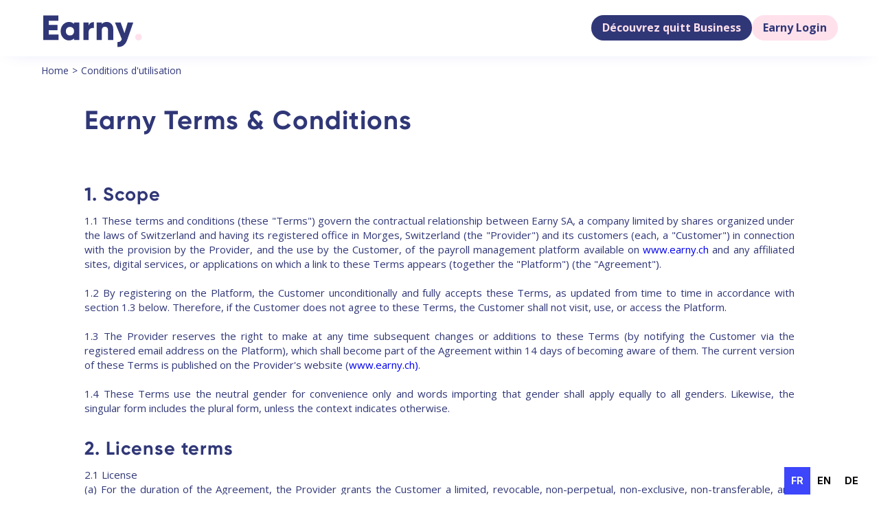

--- FILE ---
content_type: text/html; charset=utf-8
request_url: https://earny.ch/terms-conditions
body_size: 11695
content:
<!DOCTYPE html><!-- Last Published: Wed Nov 26 2025 09:45:24 GMT+0000 (Coordinated Universal Time) --><html data-wf-domain="earny.ch" data-wf-page="6421585d63655757cbd23727" data-wf-site="6421585d636557dce7d236cc" lang="fr"><head><meta charset="utf-8"/><title>Conditions d&#x27;utilisation | Earny solution de paie suisse</title><meta content="Chez Earny, le meilleur logiciel de paie suisse, nous travaillons en toute transparence. Retrouvez ici toutes les conditions de nos contrats." name="description"/><meta content="Conditions d&#x27;utilisation | Earny solution de paie suisse" property="og:title"/><meta content="Chez Earny, le meilleur logiciel de paie suisse, nous travaillons en toute transparence. Retrouvez ici toutes les conditions de nos contrats." property="og:description"/><meta content="https://cdn.prod.website-files.com/6421585d636557dce7d236cc/64ac0737e146f7684d325dc1_Slide1.JPG" property="og:image"/><meta content="Conditions d&#x27;utilisation | Earny solution de paie suisse" property="twitter:title"/><meta content="Chez Earny, le meilleur logiciel de paie suisse, nous travaillons en toute transparence. Retrouvez ici toutes les conditions de nos contrats." property="twitter:description"/><meta content="https://cdn.prod.website-files.com/6421585d636557dce7d236cc/64ac0737e146f7684d325dc1_Slide1.JPG" property="twitter:image"/><meta property="og:type" content="website"/><meta content="summary_large_image" name="twitter:card"/><meta content="width=device-width, initial-scale=1" name="viewport"/><meta content="XbV20fDkyLbhCEr4rLr15wACJm08kHA743rSOm7556g" name="google-site-verification"/><link href="https://cdn.prod.website-files.com/6421585d636557dce7d236cc/css/earny.webflow.shared.330b04f33.min.css" rel="stylesheet" type="text/css"/><link href="https://fonts.googleapis.com" rel="preconnect"/><link href="https://fonts.gstatic.com" rel="preconnect" crossorigin="anonymous"/><script src="https://ajax.googleapis.com/ajax/libs/webfont/1.6.26/webfont.js" type="text/javascript"></script><script type="text/javascript">WebFont.load({  google: {    families: ["Open Sans:300,300italic,400,400italic,600,600italic,700,700italic,800,800italic","Inter:regular,500,600,700,800,900"]  }});</script><script type="text/javascript">!function(o,c){var n=c.documentElement,t=" w-mod-";n.className+=t+"js",("ontouchstart"in o||o.DocumentTouch&&c instanceof DocumentTouch)&&(n.className+=t+"touch")}(window,document);</script><link href="https://cdn.prod.website-files.com/6421585d636557dce7d236cc/6421585d63655790bcd23716_32.png" rel="shortcut icon" type="image/x-icon"/><link href="https://cdn.prod.website-files.com/6421585d636557dce7d236cc/6421585d6365574272d23717_256.png" rel="apple-touch-icon"/><link href="https://www.earny.ch/terms-conditions" rel="canonical"/><!-- Google Tag Manager -->
<script>(function(w,d,s,l,i){w[l]=w[l]||[];w[l].push({'gtm.start':
new Date().getTime(),event:'gtm.js'});var f=d.getElementsByTagName(s)[0],
j=d.createElement(s),dl=l!='dataLayer'?'&l='+l:'';j.async=true;j.src=
'https://www.googletagmanager.com/gtm.js?id='+i+dl;f.parentNode.insertBefore(j,f);
})(window,document,'script','dataLayer','GTM-WLM33RR');</script>
<!-- End Google Tag Manager -->

<link rel="alternate" hreflang="fr" href="https://www.earny.ch">
<script type="text/javascript" src="https://cdn.weglot.com/weglot.min.js"></script>
<script>
    Weglot.initialize({
        api_key: 'wg_1c20b5a050cb4d6e8ec2d61e4748f11c1'
    });
</script></head><body class="main-body"><div class="w-embed w-iframe"><!-- Google Tag Manager (noscript) -->
<noscript><iframe src="https://www.googletagmanager.com/ns.html?id=GTM-WLM33RR"
height="0" width="0" style="display:none;visibility:hidden"></iframe></noscript>
<!-- End Google Tag Manager (noscript) --></div><div class="page-wrap gray-bg"><div data-collapse="all" data-animation="default" data-duration="400" id="header" data-easing="ease" data-easing2="ease" role="banner" class="header-vb w-nav"><div class="container w-container"><div class="header-wrapper"><a href="/" class="split-content header-right w-inline-block"><img alt="earny logo" src="https://cdn.prod.website-files.com/6421585d636557dce7d236cc/6421585d6365577809d236db_Earny-logo.svg" class="header-logo"/></a><nav role="navigation" class="nav-menu-3 w-nav-menu"><ul role="list" class="header-navigation"><li class="nav-item-wrapper"></li><li class="nav-item-wrapper"></li><li class="nav-item-wrapper"></li><li class="nav-item-wrapper"></li><li class="nav-item-wrapper"></li><li class="nav-item-wrapper mobile"><a href="https://app.earny.ch/login" class="nav-link mobile">login</a><a href="https://calendly.com/be-earny/demo" target="_blank" class="navigation-button light-blue hidenav w-button">Book Demo</a></li></ul></nav><div class="split-content header-left"><a href="https://www.quitt.business/fr" id="button-demo-header" target="_blank" class="navigation-button light-blue header-demo new-header new w-button">Découvrez quitt Business</a><a href="https://app.earny.ch/login" id="button-demo-header" target="_blank" class="navigation-button light-blue header-demo new-header w-button">Earny Login</a></div></div></div></div><div id="breadcrumbs" class="breadcrumbs-top"><div class="breadcrumbs-container w-container"><div class="breadcrumbs"><a href="/old-home-temp" class="breadcrumbs">Home </a></div><div class="breadcrumbs separator">&gt;</div><div class="breadcrumbs"><a href="/terms-conditions" aria-current="page" class="breadcrumbs w--current">Conditions d&#x27;utilisation</a></div></div></div><div class="section pos-relative container-2"><div class="main-container legal w-container"><h1 class="legal-h1">Earny Terms &amp; Conditions</h1><h2 class="legal-title-h2">1. Scope</h2><p class="main-paragraph legal-paragraph">1.1 These terms and conditions (these &quot;Terms&quot;) govern the contractual relationship between Earny SA, a company limited by shares organized under the laws of Switzerland and having its registered office in Morges, Switzerland (the &quot;Provider&quot;) and its customers (each, a &quot;Customer&quot;) in connection with the provision by the Provider, and the use by the Customer, of the payroll management platform available on <a href="https://www.earny.ch/" target="_blank">www.earny.ch</a> and any affiliated sites, digital services, or applications on which a link to these Terms appears (together the &quot;Platform&quot;) (the &quot;Agreement&quot;).<br/><br/>1.2 By registering on the Platform, the Customer unconditionally and fully accepts these Terms, as updated from time to time in accordance with section 1.3 below. Therefore, if the Customer does not agree to these Terms, the Customer shall not visit, use, or access the Platform.<br/><br/>1.3 The Provider reserves the right to make at any time subsequent changes or additions to these Terms (by notifying the Customer via the registered email address on the Platform), which shall become part of the Agreement within 14 days of becoming aware of them. The current version of these Terms is published on the Provider&#x27;s website (<a href="https://www.earny.ch/" target="_blank">www.earny.ch)</a>.<br/><br/>1.4 These Terms use the neutral gender for convenience only and words importing that gender shall apply equally to all genders. Likewise, the singular form includes the plural form, unless the context indicates otherwise.</p><h2 class="legal-title-h2">2. License terms</h2><p class="main-paragraph legal-paragraph">2.1 License<br/>(a) For the duration of the Agreement, the Provider grants the Customer a limited, revocable, non-perpetual, non-exclusive, non-transferable, and non-sublicensable right to use the Platform for the Customer&#x27;s own business purposes (the &quot;License&quot;), in accordance with the applicable Package (as defined in section 3 below).<br/>(b) Unless explicitly authorized under the applicable Package (e.g., for accountants using the Platform for their own clients), the Customer shall not make the Platform available to, or use the Platform on behalf of, any third parties without the Provider&#x27;s prior written consent.<br/><br/>2.2 Third Parties&#x27; SoftwareDepending on the applicable Package, the Customer may be provided with an interface (&quot;API&quot;) for communication with third-party software. The Provider sets and enforces limits on the Customer&#x27;s use of the APIs in its sole discretion.</p><h2 class="legal-title-h2">3. Packages</h2><p class="main-paragraph legal-paragraph">3.1 When registering on the Platform, the Customer may choose between several packages of services (each, a Package). The services provided by the Provider, and the Fees due, for each Package are described on the Provider&#x27;s website (<a href="https://www.earny.ch/" target="_blank">www.earny.ch</a>).<br/><br/>3.2 The Provider may, at any time and in its sole discretion, update, modify, delete, add, or change in any other manner the Packages, including (but not limited to): the name of the Packages, the amounts of Packages available, the quantity, standard or costs of the services provided in a Package, or the Fees due for a Package. In such cases, section 1.3 above shall apply mutatis mutandis.<br/><br/>3.3 Also, the Provider may provide the Customer with special offers such as a limited demo free of charge, in its sole discretion, only for marketing purposes (a Limited Demo). The Customer using a Limited Demo is bound by these Terms, to the exclusion of the payment of the Fees.</p><h2 class="legal-title-h2">4. Customer Data, Data Hosting, Data Backup and Support</h2><p class="main-paragraph legal-paragraph">4.1 The Customer is solely responsible for the accuracy and completeness of the data and information provided by the Customer on the Platform (the &quot;Customer Data&quot;). Moreover, the Customer represents and warrants to the Provider that it is entitled, and has given all required notices, to provide the Provider with the Customer Data.<br/><br/>4.2 The Platform will make recommendations to the Customer based on the Customer Data. The Customer has the option to accept or reject these recommendations and is responsible to verify the accuracy of these recommendations. Should the data provided by the Customer be inaccurate or incomplete, the recommendations provided by the Platform will also be inaccurate or incomplete. The Provider cannot be held responsible for these recommendations as the recommendations are based on the data provided by the Customer.<br/><br/>4.3 All the Customer Data is hosted in Switzerland.<br/><br/>4.4 The Provider shall ensure that the Customer can access the Customer Data via internet to the extent technically possible.<br/><br/>4.5 The storage space made available to the Customer on the Platform (the &quot;Storage Space&quot;) is for the benefit of the Customer only. The Customer shall not allow any third-party to access or use the Storage Space, whether in whole or in part, in return for payment or free of charge. The Customer undertakes not to store any content on the Storage Space that violates any applicable law and/or any agreement with third parties.<br/><br/>4.6 The Provider shall take all reasonable measures within the scope of technical possibilities to safeguard the Platform and the Customer Data against data loss and to prevent unauthorized third-party access to the Customer Data, back up the data on a regular basis, monitor for viruses, and install firewalls. The Provider shall also provide the Customer with the support as reasonably required for the resolution of problems arising in connection with the day-to-day use of the Platform.<br/><br/>4.7 In case of loss or corruption of the Customer Data, the Provider shall provide reasonable support to the Customer for the restoration of that data.</p><h2 class="legal-title-h2">5. Customer Obligations</h2><p class="main-paragraph legal-paragraph">5.1 The Customer shall:<br/>- comply with these Terms;<br/>- pay the Fees (as defined in section 5 below);<br/>- not circumventor or attempt to circumvent any security protection of the Platform;<br/>- not use the Platform in ways which are unlawful or fraudulent, or have any unlawful or fraudulent purpose or effect;<br/>- not upload anything to the Platform which contains viruses, Trojan horses, worms, keystroke loggers, spyware, adware or any other harmful programs or similar computer code designed to adversely affect the operation of any website, computer software or hardware;<br/>- ensure that solely authorized users can access the Platform with their assigned credentials. The Customer shall immediately inform the Provider of any unauthorized use of the credentials;<br/>- defend, indemnify and hold the Provider harmless against any and all claims, liability, loss, costs, penalties, and damages, including reasonable attorney fees, arising out of the breach by the Customer of any of its obligations.<br/><br/>5.2 The Customer acknowledges that failure to comply with its duty of cooperation may result in malfunction of the Platform and does not entitle the Customer to a refund or a termination right.</p><h2 class="legal-title-h2">6. Fees and Payment</h2><p class="main-paragraph legal-paragraph">6.1 The grant of the License to the Customer is subject to payment of the fees agreed between the Provider and the Customer (the &quot;Fees&quot;), which are non-cancellable and non-refundable. All Fees quoted, unless expressly stated otherwise, are exclusive of any sales, value-added or similar taxes. The Customer hereby expressly waives any right to set off, retain, deduct, counter-claim and/or withhold any payments due to the Provider under these Terms, the Agreement and/or otherwise in connection with the Platform.<br/><br/>6.2 Unless indicated otherwise, the Fees are calculated on a pay-per use model and the Fees either invoiced on a monthly basis, directly debited to the Customer&#x27;s credit card or paid through another method as set out on the Platform. In case of invoice, Fees are payable within thirty (30) days of the invoice date, unless otherwise indicated. Credit card payments are charged monthly after the Customer runs payroll. Payments more than thirty (30) days late are subject to an interest of eight percent (8%) per year. After notice of non-payment and thirty (30) days to cure, non-payment can result in the suspension or termination of the Customer&#x27;s account on the Platform. The Provider may in addition charge effective and reasonable debt collection fees to the Customer.</p><h2 class="legal-title-h2">7. Exclusion of Liability</h2><p class="main-paragraph legal-paragraph">7.1 The Platform, together with all content, data, recommendations, information and materials contained therein, is provided &quot;as is&quot; and &quot;as available&quot;, without any warranties or representations of any kind. In particular (without limiting the generality of the foregoing), the Provider does not verify, and shall not assume any liability in connection with, any calculations, data output or any other information accessible through the Platform and it is the Customer&#x27;s sole responsibility to verify any such information.<br/><br/>7.2 Subject to section 6.4, the Provider shall not be liable to the Customer, irrespective of the legal grounds (whether for breach of contract, for tort or under the law, including in case of negligence), whether for its own acts or omissions or for the acts or omissions of its Representatives (as defined in section 6.3 below) for any loss, or damage of any kind whatsoever arising out of, or in connection with, these Terms, the Agreement and/or the Platform, including any direct, indirect or consequential loss or damage. In particular (without limiting the generality of the foregoing), the Provider shall not be liable to the Customer for any: (i) loss of profit, revenue, anticipated savings or opportunity; (ii) contractual penalties or other liquidated damages payable by the Customer to third parties; (iii) loss, destruction, alteration or corruption of data; and/or (iv) loss of goodwill or reputation.<br/><br/>7.3 The personal liability of the representatives, staff, employees, workers and agents (auxiliaires; Hilfspersonen) of the Provider (the &quot;Representatives&quot;) arising out of, or in connection with, these Terms, the Agreement and/or the Platform shall be excluded to the same extent as provided in section 6.2 above.<br/><br/>7.4 Notwithstanding anything to the contrary, the Provider&#x27;s liability shall not be excluded or limited: (i) for any damage caused intentionally or through gross negligence; (ii) for any damage caused by defects of the Platform fraudulently concealed from the Customer; and/or (iii) to the extent that any exclusion or limitation of liability would otherwise not be permitted by applicable mandatory law.<br/><br/>7.5 Any claim by the Customer arising out of, or in connection with, these Terms, the Agreement and/or the Platform shall (i) be time-barred upon the expiration of a period of twelve (12) months from the occurrence of the harmful event and (ii) limited to the amount of the Fees paid by the Customer during the twelve (12) months prior to the occurrence of the harmful event.<br/><br/>7.6 For loss or corruption of the Customer Data, the Provider&#x27;s liability will be limited to taking reasonable steps to try and recover that data from available backups.<br/><br/>7.7 Neither party shall be liable for breach of these Terms (other than payment obligations) caused by circumstances beyond its reasonable control (force majeure).</p><h2 class="legal-title-h2">8. Term, Termination and Suspension</h2><p class="main-paragraph legal-paragraph">8.1 These Terms become effective upon registration by the Customer on the Platform and remain in full force and effect until the Agreement is terminated by either Party by giving a one month’s written notice for the end of a month in accordance with section 11.1 of these Terms.<br/><br/>8.2 Either party may terminate the Agreement for Cause at any time with immediate effect by giving written notice to the other party; provided that &quot;Cause&quot; shall mean (i) the material breach of these Terms by the other party, (ii) the bankruptcy, the insolvency, the liquidation or the official administration of the other party, or (iii) any other ground that renders (or is reasonably likely to render) the continuation of the Agreement unbearable for the terminating party.<br/><br/>8.3 The Provider may suspend access to the Platform or the Customer&#x27;s account based upon the Provider&#x27;s reasonable determination of the occurrence, or potential for occurrence of, any use of the Platform in breach of these Terms, illegal or wrongful activity, fraudulent use or attempted fraudulent activity by the Customer. In case of a suspension, the Customer remains liable for all charges and Fees incurred during the suspension period.</p><h2 class="legal-title-h2">9. Intellectual Property Rights</h2><p class="main-paragraph legal-paragraph">All intellectual property rights in and to the Platform shall remain the sole property of the Provider. In particular, the Provider retains all rights to the Platform other than those expressly granted to the Customer under the Agreement. This includes (without limitation) all ownership rights, copyrights, design rights, patent rights, trademark and trade name rights and any other protective or proprietary rights relating to the Platform, distribution rights, processing rights and any other similar rights.</p><h2 class="legal-title-h2">10. Confidentiality Obligation</h2><p class="main-paragraph legal-paragraph">10.1 The Provider undertakes to maintain confidentiality about all confidential information belonging to the Customer, in particular the Customer&#x27;s trade secrets, of which it becomes aware in connection with the Agreement, and undertakes not to disclose this information to any third party, unless the disclosure of such information is required by applicable law or a competent authority.<br/><br/>10.2 Notwithstanding anything to the contrary, the confidentiality obligation set forth in section 9.1 shall be excluded for all data exchanged between the Provider and its affiliates; provided, however, that such affiliates shall maintain the same level of confidentiality and comply with the applicable data protection law. The Customer expressly gives its consent to such data transfer.<br/><br/>10.3 The Customer grants the Provider the right to name the Customer publicly as a reference and to use general information about the agreed contract in an appropriate manner for marketing and sales purposes.</p><h2 class="legal-title-h2">11. Privacy Policy</h2><p class="main-paragraph legal-paragraph">11.1 These Terms incorporate the Provider&#x27;s privacy policy (&quot;Privacy Policy&quot;), which can be found on the Provider&#x27;s website (<a href="/earny-privacy-policy">www.earny.ch</a>), in its currently valid version. The Customer expressly accepts the Privacy Policy.<br/><br/>11.2 The Provider will process any personal data provided by the Customer as necessary for the purposes of the Customer&#x27; use of the Platform and in line with its Privacy Policy.</p><h2 class="legal-title-h2">12. Miscellaneous</h2><p class="main-paragraph legal-paragraph"><strong>12.1 Notices</strong><br/>Notices sent via <a href="/contact" target="_blank">email </a>or physical mail are deemed to be written notices for the purposes of these Terms. All notices made or given must be in the English or French language. The Provider will send notices to the email address provided by the Customer. It is the Customer&#x27;s responsibility to keep the email address associated with its account current.Any notices to the Provider shall be sent to:<br/><br/>Earny SA<br/>Rue de Lausanne 35a<br/>1110 Morges<br/>Switzerland<br/><br/><strong>12.2 Severability</strong><br/>Should any provision of these Terms be held illegal, invalid or otherwise unenforceable (in whole or in part) by any competent arbitral tribunal, court, governmental or administrative body having jurisdiction, the other provisions of these Terms shall remain in full force and effect between the parties to the fullest extent possible.<br/><br/><strong>12.3 Assignment</strong><br/>The Provider may assign or transfer its rights and/or obligations under these Terms and/or the Agreement, in whole or in part, without the Customer&#x27;s prior consent, to any person or entity at any time. The Customer may not assign or delegate any rights or obligations under the Agreement without the Provider&#x27;s prior written consent, and any unauthorized assignment and delegation by the Customer is void.<br/><br/><strong>12.4 Precedence</strong><br/>In the event of any inconsistency between the French version of these Terms and a version in another language, the French version shall prevail (in the event that these Terms are available in several languages).</p><h2 class="legal-title-h2">13. Governing Law &amp; Jurisdiction</h2><p class="main-paragraph legal-paragraph"><strong>13.1 Governing Law</strong><br/>The parties agree that all legal relationships arising from these Terms, the Agreement and/or otherwise in connection with the Platform shall be exclusively governed by material Swiss law under exclusion of any conflict of law provisions that would cause the application of the laws of any other jurisdiction. The UN Convention on Contracts for the International Sale of Goods (CISG; Vienna Convention) and any successor convention or legislation is expressly excluded.<br/><br/><strong>13.2 Jurisdiction</strong><br/>All disputes, controversies or claims arising out of or in connection with these Terms, the Agreement and/or the Platform shall be subject to the exclusive jurisdiction of the competent courts of Lausanne, Switzerland, subject to appeal as provided by the law.</p><p class="main-paragraph legal-paragraph">Mise à jour : April 2024</p></div></div><div id="footer" class="main-section footer"><div class="main-container"><div class="div-block-24"><img src="https://cdn.prod.website-files.com/6421585d636557dce7d236cc/64429394777499c341876c3e_white-earny-logo.svg" loading="lazy" alt="Logo Earny blanc" class="image-13"/></div><div class="footer-flex"><div class="columns-3 w-row"><div class="column-13 w-col w-col-3"><div class="footer-column services"><a href="/earny-privacy-policy" class="footer-link">Politique de confidentialité</a><a href="/terms-conditions" aria-current="page" class="footer-link w--current">Conditions générales</a><a href="/contact" class="footer-link">Contact</a></div></div></div></div><div class="logo-footer-block"><div class="copyright-text">© 2025 Earny SA - Rue de Lausanne 35a, 1110 Morges, Suisse - Designed and hosted in Switzerland</div></div></div><div class="html-embed-2 w-embed"></div></div></div><script src="https://d3e54v103j8qbb.cloudfront.net/js/jquery-3.5.1.min.dc5e7f18c8.js?site=6421585d636557dce7d236cc" type="text/javascript" integrity="sha256-9/aliU8dGd2tb6OSsuzixeV4y/faTqgFtohetphbbj0=" crossorigin="anonymous"></script><script src="https://cdn.prod.website-files.com/6421585d636557dce7d236cc/js/webflow.schunk.36b8fb49256177c8.js" type="text/javascript"></script><script src="https://cdn.prod.website-files.com/6421585d636557dce7d236cc/js/webflow.schunk.244e14d794fe5fd1.js" type="text/javascript"></script><script src="https://cdn.prod.website-files.com/6421585d636557dce7d236cc/js/webflow.288401e0.13726e674a5c2882.js" type="text/javascript"></script><script>
function calculation(){var g=parseFloat(document.getElementById("Enter-Monthly-Salary").value);document.getElementById("Level-of-Employment").value;var d=parseInt(document.getElementById("AGe").value),h=parseInt(document.getElementById("Number-of-Children").value),e=document.getElementById("Swiss-Status-2").value;document.getElementById("Marital-Status-2").value,document.getElementById("Spouse-Work-2").value;var b="";if("Married"!==document.getElementById("Marital-Status-2").value&&0==document.getElementById("Number-of-Children").value)var b="A";else if("Married"!==document.getElementById("Marital-Status-2").value&&0!=document.getElementById("Number-of-Children").value)var b="H";else if("Married"===document.getElementById("Marital-Status-2").value&&"Yes"===document.getElementById("Spouse-Work-2").value)var b="C";else var b="B";var i=document.getElementById("Spouse-Work-3").value.split(" ").pop().replace(/[()]/g,""),f="";if("Yes"===document.getElementById("Church").value)var f="Y";else var f="N";d<=25?parseInt(document.getElementById("final-pension").innerText=150.32):d>25&&d<35?document.getElementById("final-pension").innerText="230.50":parseInt(document.getElementById("final-pension").innerText=350.24);var e=document.getElementById("Swiss-Status-2").value;if("Swiss Citizen"===e||"C Permit"===e)document.getElementById("salary-mult").innerText=parseFloat(document.getElementById("Level-of-Employment").value)/100,document.getElementById("salary").innerText=parseFloat(document.getElementById("Enter-Monthly-Salary").value).toFixed(2),document.getElementById("salary-final").innerText=parseFloat(document.getElementById("Enter-Monthly-Salary").value*document.getElementById("salary-mult").innerText).toFixed(2),document.getElementById("child").innerText=document.getElementById("Number-of-Children").value,document.getElementById("child-final").innerText=parseFloat(document.getElementById("Number-of-Children").value*document.getElementById("child-mult").innerText).toFixed(2),document.getElementById("gross-salary").innerText=(parseFloat(document.getElementById("salary-final").innerText)+parseFloat(document.getElementById("child-final").innerText)).toFixed(2),document.getElementById("gross-salary2").innerText=parseFloat(document.getElementById("salary-final").innerText),document.getElementById("ahv-final").innerText=(.053*parseFloat(document.getElementById("gross-salary2").innerText)).toFixed(2),document.getElementById("alv-final").innerText=(.011*parseFloat(document.getElementById("gross-salary2").innerText)).toFixed(2),document.getElementById("nbuv-final").innerText=(.01168*parseFloat(document.getElementById("gross-salary2").innerText)).toFixed(2),document.getElementById("ktg-final").innerText=(.0057*parseFloat(document.getElementById("gross-salary2").innerText)).toFixed(2),document.getElementById("uvgz-final").innerText=(.0038*parseFloat(document.getElementById("gross-salary2").innerText)).toFixed(2),document.getElementById("pension-base").innerText=document.getElementById("final-pension").innerText,document.getElementById("api").innerText=0,document.getElementById("api-final").innerText=0*parseFloat(document.getElementById("gross-salary").innerText),document.getElementById("deductions").innerText=parseFloat(document.getElementById("ahv-final").innerText)+parseFloat(document.getElementById("alv-final").innerText)+parseFloat(document.getElementById("nbuv-final").innerText)+parseFloat(document.getElementById("ktg-final").innerText)+parseFloat(document.getElementById("uvgz-final").innerText)+parseFloat(document.getElementById("final-pension").innerText)+parseFloat(document.getElementById("api-final").innerText),document.getElementById("net").innerText=parseFloat(document.getElementById("gross-salary").innerText)-parseFloat(document.getElementById("deductions").innerText),document.getElementById("salary").innerText=parseFloat(parseFloat(document.getElementById("salary").innerText).toFixed(2)).toLocaleString(void 0,{minimumFractionDigits:2}),document.getElementById("salary-final").innerText=parseFloat(parseFloat(document.getElementById("salary-final").innerText).toFixed(2)).toLocaleString(void 0,{minimumFractionDigits:2}),document.getElementById("child-final").innerText=parseFloat(parseFloat(document.getElementById("child-final").innerText).toFixed(2)).toLocaleString(void 0,{minimumFractionDigits:2}),document.getElementById("gross-salary").innerText=parseFloat(parseFloat(document.getElementById("gross-salary").innerText).toFixed(2)).toLocaleString(void 0,{minimumFractionDigits:2}),document.getElementById("gross-salary2").innerText=document.getElementById("salary-final").innerText,document.getElementById("gross-salary3").innerText=document.getElementById("gross-salary2").innerText,document.getElementById("gross-salary4").innerText=document.getElementById("gross-salary2").innerText,document.getElementById("gross-salary5").innerText=document.getElementById("gross-salary2").innerText,document.getElementById("gross-salary6").innerText=document.getElementById("gross-salary2").innerText,document.getElementById("gross-salary1").innerText=document.getElementById("gross-salary2").innerText,document.getElementById("gross-salary7").innerText=document.getElementById("gross-salary").innerText,document.getElementById("ahv-final").innerText=parseFloat(parseFloat(document.getElementById("ahv-final").innerText).toFixed(2)).toLocaleString(void 0,{minimumFractionDigits:2}),document.getElementById("alv-final").innerText=parseFloat(parseFloat(document.getElementById("alv-final").innerText).toFixed(2)).toLocaleString(void 0,{minimumFractionDigits:2}),document.getElementById("nbuv-final").innerText=parseFloat(parseFloat(document.getElementById("nbuv-final").innerText).toFixed(2)).toLocaleString(void 0,{minimumFractionDigits:2}),document.getElementById("ktg-final").innerText=parseFloat(parseFloat(document.getElementById("ktg-final").innerText).toFixed(2)).toLocaleString(void 0,{minimumFractionDigits:2}),document.getElementById("uvgz-final").innerText=parseFloat(parseFloat(document.getElementById("uvgz-final").innerText).toFixed(2)).toLocaleString(void 0,{minimumFractionDigits:2}),document.getElementById("deductions").innerText=parseFloat(parseFloat(document.getElementById("deductions").innerText).toFixed(2)).toLocaleString(),document.getElementById("net").innerText=parseFloat(parseFloat(document.getElementById("net").innerText).toFixed(2)).toLocaleString();else if("Cross Border Commuter Germany/Italy"===e){document.getElementById("salary-mult").innerText=parseFloat(document.getElementById("Level-of-Employment").value)/100,document.getElementById("salary").innerText=parseFloat(document.getElementById("Enter-Monthly-Salary").value).toFixed(2),document.getElementById("salary-final").innerText=parseFloat(document.getElementById("Enter-Monthly-Salary").value*document.getElementById("salary-mult").innerText).toFixed(2),document.getElementById("child").innerText=document.getElementById("Number-of-Children").value,document.getElementById("child-final").innerText=parseFloat(document.getElementById("Number-of-Children").value*document.getElementById("child-mult").innerText).toFixed(2),document.getElementById("gross-salary").innerText=(parseFloat(document.getElementById("salary-final").innerText)+parseFloat(document.getElementById("child-final").innerText)).toFixed(2),document.getElementById("gross-salary2").innerText=parseFloat(document.getElementById("salary-final").innerText),document.getElementById("api").innerText=4.5,document.getElementById("api-final").innerText=(.045*parseFloat(document.getElementById("gross-salary").innerText)).toFixed(2),document.getElementById("gross-salary2").innerText=parseFloat(document.getElementById("salary-final").innerText).toFixed(2),document.getElementById("gross-salary3").innerText=parseFloat(document.getElementById("gross-salary2").innerText).toFixed(2),document.getElementById("gross-salary4").innerText=parseFloat(document.getElementById("gross-salary2").innerText).toFixed(2),document.getElementById("gross-salary5").innerText=parseFloat(document.getElementById("gross-salary2").innerText).toFixed(2),document.getElementById("gross-salary6").innerText=parseFloat(document.getElementById("gross-salary2").innerText).toFixed(2),document.getElementById("gross-salary1").innerText=parseFloat(document.getElementById("gross-salary2").innerText).toFixed(2),document.getElementById("gross-salary7").innerText=parseFloat(document.getElementById("gross-salary").innerText).toFixed(2),document.getElementById("ahv-final").innerText=(.053*parseFloat(document.getElementById("gross-salary2").innerText)).toFixed(2),document.getElementById("alv-final").innerText=(.011*parseFloat(document.getElementById("gross-salary2").innerText)).toFixed(2),document.getElementById("nbuv-final").innerText=(.01168*parseFloat(document.getElementById("gross-salary2").innerText)).toFixed(2),document.getElementById("ktg-final").innerText=(.0057*parseFloat(document.getElementById("gross-salary2").innerText)).toFixed(2),document.getElementById("uvgz-final").innerText=(.0038*parseFloat(document.getElementById("gross-salary2").innerText)).toFixed(2),document.getElementById("pension-base").innerText=document.getElementById("final-pension").innerText,document.getElementById("deductions").innerText=parseFloat(document.getElementById("ahv-final").innerText)+parseFloat(document.getElementById("alv-final").innerText)+parseFloat(document.getElementById("nbuv-final").innerText)+parseFloat(document.getElementById("ktg-final").innerText)+parseFloat(document.getElementById("uvgz-final").innerText)+parseFloat(document.getElementById("final-pension").innerText)+parseFloat(document.getElementById("api-final").innerText),document.getElementById("net").innerText=parseFloat(document.getElementById("gross-salary").innerText)-parseFloat(document.getElementById("deductions").innerText),document.getElementById("salary").innerText=parseFloat(parseFloat(document.getElementById("salary").innerText).toFixed(2)).toLocaleString(void 0,{minimumFractionDigits:2}),document.getElementById("salary-final").innerText=parseFloat(parseFloat(document.getElementById("salary-final").innerText).toFixed(2)).toLocaleString(void 0,{minimumFractionDigits:2}),document.getElementById("child-final").innerText=parseFloat(parseFloat(document.getElementById("child-final").innerText).toFixed(2)).toLocaleString(void 0,{minimumFractionDigits:2}),document.getElementById("gross-salary").innerText=parseFloat(parseFloat(document.getElementById("gross-salary").innerText).toFixed(2)).toLocaleString(void 0,{minimumFractionDigits:2});var a=document.getElementById("salary-final").innerText;document.getElementById("gross-salary2").innerText=a,document.getElementById("gross-salary3").innerText=a,document.getElementById("gross-salary4").innerText=a,document.getElementById("gross-salary5").innerText=a,document.getElementById("gross-salary6").innerText=a,document.getElementById("gross-salary1").innerText=a,document.getElementById("gross-salary7").innerText=document.getElementById("gross-salary").innerText,document.getElementById("ahv-final").innerText=parseFloat(parseFloat(document.getElementById("ahv-final").innerText).toFixed(2)).toLocaleString(void 0,{minimumFractionDigits:2}),document.getElementById("alv-final").innerText=parseFloat(parseFloat(document.getElementById("alv-final").innerText).toFixed(2)).toLocaleString(void 0,{minimumFractionDigits:2}),document.getElementById("nbuv-final").innerText=parseFloat(parseFloat(document.getElementById("nbuv-final").innerText).toFixed(2)).toLocaleString(void 0,{minimumFractionDigits:2}),document.getElementById("ktg-final").innerText=parseFloat(parseFloat(document.getElementById("ktg-final").innerText).toFixed(2)).toLocaleString(void 0,{minimumFractionDigits:2}),document.getElementById("uvgz-final").innerText=parseFloat(parseFloat(document.getElementById("uvgz-final").innerText).toFixed(2)).toLocaleString(void 0,{minimumFractionDigits:2}),document.getElementById("api-final").innerText=parseFloat(parseFloat(document.getElementById("api-final").innerText).toFixed(2)).toLocaleString(void 0,{minimumFractionDigits:2}),document.getElementById("deductions").innerText=parseFloat(parseFloat(document.getElementById("deductions").innerText).toFixed(2)).toLocaleString(),document.getElementById("net").innerText=parseFloat(parseFloat(document.getElementById("net").innerText).toFixed(2)).toLocaleString()}else{var c=new XMLHttpRequest;c.open("POST","https://incometax.ch/api/v1/tax",!0),c.setRequestHeader("Content-Type","application/json"),c.setRequestHeader("x-token","wiDYKyDMwNCa02kDtxJ6Xhkk1WVTYr");var j=JSON.stringify({taxForYear:2024,cantonCode:i,tarifGroup:b,churchMember:f,numberOfChildren:h,personsAge:d,monthlyGrossSalary:g});c.send(j),c.onreadystatechange=function(){if(4==c.readyState&&200==c.status){var d=JSON.parse(c.response);document.getElementById("api").innerText=d.taxPercentage;var e=d.taxPercentage/100;document.getElementById("salary-mult").innerText=parseFloat(document.getElementById("Level-of-Employment").value)/100,document.getElementById("salary").innerText=parseFloat(document.getElementById("Enter-Monthly-Salary").value).toFixed(2),document.getElementById("salary-final").innerText=parseFloat(document.getElementById("Enter-Monthly-Salary").value*document.getElementById("salary-mult").innerText).toFixed(2),document.getElementById("child").innerText=document.getElementById("Number-of-Children").value,document.getElementById("child-final").innerText=parseFloat(document.getElementById("Number-of-Children").value*document.getElementById("child-mult").innerText).toFixed(2),document.getElementById("gross-salary").innerText=(parseFloat(document.getElementById("salary-final").innerText)+parseFloat(document.getElementById("child-final").innerText)).toFixed(2),document.getElementById("gross-salary2").innerText=(parseFloat(document.getElementById("salary-final").innerText)).toFixed(2);var a=parseFloat(document.getElementById("salary-final").innerText).toFixed(2);document.getElementById("gross-salary2").innerText=a,document.getElementById("gross-salary3").innerText=a,document.getElementById("gross-salary4").innerText=a,document.getElementById("gross-salary5").innerText=a,document.getElementById("gross-salary6").innerText=a,document.getElementById("gross-salary1").innerText=a,document.getElementById("gross-salary7").innerText=document.getElementById("gross-salary").innerText,document.getElementById("gross-salary2").innerText=parseFloat(document.getElementById("salary-final").innerText),document.getElementById("api-final").innerText=(parseFloat(document.getElementById("gross-salary").innerText)*e).toFixed(2),document.getElementById("ahv-final").innerText=(.053*parseFloat(document.getElementById("gross-salary2").innerText)).toFixed(2),document.getElementById("alv-final").innerText=(.011*parseFloat(document.getElementById("gross-salary2").innerText)).toFixed(2),document.getElementById("nbuv-final").innerText=(.01168*parseFloat(document.getElementById("gross-salary2").innerText)).toFixed(2),document.getElementById("ktg-final").innerText=(.0057*parseFloat(document.getElementById("gross-salary2").innerText)).toFixed(2),document.getElementById("uvgz-final").innerText=(.0038*parseFloat(document.getElementById("gross-salary2").innerText)).toFixed(2),document.getElementById("pension-base").innerText=document.getElementById("final-pension").innerText,document.getElementById("deductions").innerText=parseFloat(document.getElementById("ahv-final").innerText)+parseFloat(document.getElementById("alv-final").innerText)+parseFloat(document.getElementById("nbuv-final").innerText)+parseFloat(document.getElementById("ktg-final").innerText)+parseFloat(document.getElementById("uvgz-final").innerText)+parseFloat(document.getElementById("final-pension").innerText)+parseFloat(document.getElementById("api-final").innerText),document.getElementById("net").innerText=parseFloat(document.getElementById("gross-salary").innerText)-parseFloat(document.getElementById("deductions").innerText),document.getElementById("salary").innerText=parseFloat(parseFloat(document.getElementById("salary").innerText).toFixed(2)).toLocaleString(void 0,{minimumFractionDigits:2}),document.getElementById("salary-final").innerText=parseFloat(parseFloat(document.getElementById("salary-final").innerText).toFixed(2)).toLocaleString(void 0,{minimumFractionDigits:2}),document.getElementById("child-final").innerText=parseFloat(parseFloat(document.getElementById("child-final").innerText).toFixed(2)).toLocaleString(void 0,{minimumFractionDigits:2}),document.getElementById("gross-salary").innerText=parseFloat(parseFloat(document.getElementById("gross-salary").innerText).toFixed(2)).toLocaleString(void 0,{minimumFractionDigits:2});var b=document.getElementById("salary-final").innerText;document.getElementById("gross-salary2").innerText=b,document.getElementById("gross-salary3").innerText=b,document.getElementById("gross-salary4").innerText=b,document.getElementById("gross-salary5").innerText=b,document.getElementById("gross-salary6").innerText=b,document.getElementById("gross-salary1").innerText=b,document.getElementById("gross-salary7").innerText=document.getElementById("gross-salary").innerText,document.getElementById("ahv-final").innerText=parseFloat(parseFloat(document.getElementById("ahv-final").innerText).toFixed(2)).toLocaleString(void 0,{minimumFractionDigits:2}),document.getElementById("alv-final").innerText=parseFloat(parseFloat(document.getElementById("alv-final").innerText).toFixed(2)).toLocaleString(void 0,{minimumFractionDigits:2}),document.getElementById("nbuv-final").innerText=parseFloat(parseFloat(document.getElementById("nbuv-final").innerText).toFixed(2)).toLocaleString(void 0,{minimumFractionDigits:2}),document.getElementById("ktg-final").innerText=parseFloat(parseFloat(document.getElementById("ktg-final").innerText).toFixed(2)).toLocaleString(void 0,{minimumFractionDigits:2}),document.getElementById("uvgz-final").innerText=parseFloat(parseFloat(document.getElementById("uvgz-final").innerText).toFixed(2)).toLocaleString(void 0,{minimumFractionDigits:2}),document.getElementById("api-final").innerText=parseFloat(parseFloat(document.getElementById("api-final").innerText).toFixed(2)).toLocaleString(void 0,{minimumFractionDigits:2}),document.getElementById("deductions").innerText=parseFloat(parseFloat(document.getElementById("deductions").innerText).toFixed(2)).toLocaleString(),document.getElementById("net").innerText=parseFloat(parseFloat(document.getElementById("net").innerText).toFixed(2)).toLocaleString()}}}}
  var su=document.getElementById("sign-up");
  if(su){
  su.addEventListener("click",function(){"Registrieren"===su.innerText?su.href="https://app.earny.ch/register?lang=de":"S'inscrire"===su.innerText?su.href="https://app.earny.ch/register?lang=fr":su.href="https://app.earny.ch/register"});
  }
  var si=document.getElementById("sign-in");
  if(si){
  si.addEventListener("click",function(){"Anmelden"===si.innerText?si.href="https://app.earny.ch/login?lang=de":"Se connecter"===si.innerText?si.href="https://app.earny.ch/login?lang=fr":si.href="https://app.earny.ch/login"})
  }
</script>
<!-- Script de mapping whenclick onclick begin -->
<script>
    window.onload = function() {
        var anchors = document.getElementsByTagName('*');
        for(var i = 0; i < anchors.length; i++) {
            var anchor = anchors[i];
            anchor.onclick = function() {
                code = this.getAttribute('whenclicked');
                eval(code);   
            }
        }
    }
</script>
<!-- Script de mapping whenclick onclick end -->

<!-- Calendly link widget begin -->
<link 
href="https://calendly.com/assets/external/widget.css" 
rel="stylesheet">
<script 
src="https://calendly.com/assets/external/widget.js" 
type="text/javascript"></script>
<!-- Calendly link widget end --><script>
$(document).ready(function() {
    if(document.getElementById('sign-in').innerHTML === 'Se connecter'){
  document.getElementById('sign-in').style.width='13em';
}});

var gt = document.getElementById('get-started')
if(gt){
gt.addEventListener('click', function(){
if(gt.innerText === "Los geht's") {
gt.href='https://app.earny.ch/register?lang=de'
} else if(gt.innerText === "S'inscrire") {
  gt.href='https://app.earny.ch/register?lang=fr'
  }else {gt.href='https://app.earny.ch/register'}})
  }
</script></body></html>

--- FILE ---
content_type: text/css
request_url: https://cdn.prod.website-files.com/6421585d636557dce7d236cc/css/earny.webflow.shared.330b04f33.min.css
body_size: 32949
content:
html{-webkit-text-size-adjust:100%;-ms-text-size-adjust:100%;font-family:sans-serif}body{margin:0}article,aside,details,figcaption,figure,footer,header,hgroup,main,menu,nav,section,summary{display:block}audio,canvas,progress,video{vertical-align:baseline;display:inline-block}audio:not([controls]){height:0;display:none}[hidden],template{display:none}a{background-color:#0000}a:active,a:hover{outline:0}abbr[title]{border-bottom:1px dotted}b,strong{font-weight:700}dfn{font-style:italic}h1{margin:.67em 0;font-size:2em}mark{color:#000;background:#ff0}small{font-size:80%}sub,sup{vertical-align:baseline;font-size:75%;line-height:0;position:relative}sup{top:-.5em}sub{bottom:-.25em}img{border:0}svg:not(:root){overflow:hidden}hr{box-sizing:content-box;height:0}pre{overflow:auto}code,kbd,pre,samp{font-family:monospace;font-size:1em}button,input,optgroup,select,textarea{color:inherit;font:inherit;margin:0}button{overflow:visible}button,select{text-transform:none}button,html input[type=button],input[type=reset]{-webkit-appearance:button;cursor:pointer}button[disabled],html input[disabled]{cursor:default}button::-moz-focus-inner,input::-moz-focus-inner{border:0;padding:0}input{line-height:normal}input[type=checkbox],input[type=radio]{box-sizing:border-box;padding:0}input[type=number]::-webkit-inner-spin-button,input[type=number]::-webkit-outer-spin-button{height:auto}input[type=search]{-webkit-appearance:none}input[type=search]::-webkit-search-cancel-button,input[type=search]::-webkit-search-decoration{-webkit-appearance:none}legend{border:0;padding:0}textarea{overflow:auto}optgroup{font-weight:700}table{border-collapse:collapse;border-spacing:0}td,th{padding:0}@font-face{font-family:webflow-icons;src:url([data-uri])format("truetype");font-weight:400;font-style:normal}[class^=w-icon-],[class*=\ w-icon-]{speak:none;font-variant:normal;text-transform:none;-webkit-font-smoothing:antialiased;-moz-osx-font-smoothing:grayscale;font-style:normal;font-weight:400;line-height:1;font-family:webflow-icons!important}.w-icon-slider-right:before{content:""}.w-icon-slider-left:before{content:""}.w-icon-nav-menu:before{content:""}.w-icon-arrow-down:before,.w-icon-dropdown-toggle:before{content:""}.w-icon-file-upload-remove:before{content:""}.w-icon-file-upload-icon:before{content:""}*{box-sizing:border-box}html{height:100%}body{color:#333;background-color:#fff;min-height:100%;margin:0;font-family:Arial,sans-serif;font-size:14px;line-height:20px}img{vertical-align:middle;max-width:100%;display:inline-block}html.w-mod-touch *{background-attachment:scroll!important}.w-block{display:block}.w-inline-block{max-width:100%;display:inline-block}.w-clearfix:before,.w-clearfix:after{content:" ";grid-area:1/1/2/2;display:table}.w-clearfix:after{clear:both}.w-hidden{display:none}.w-button{color:#fff;line-height:inherit;cursor:pointer;background-color:#3898ec;border:0;border-radius:0;padding:9px 15px;text-decoration:none;display:inline-block}input.w-button{-webkit-appearance:button}html[data-w-dynpage] [data-w-cloak]{color:#0000!important}.w-code-block{margin:unset}pre.w-code-block code{all:inherit}.w-optimization{display:contents}.w-webflow-badge,.w-webflow-badge>img{box-sizing:unset;width:unset;height:unset;max-height:unset;max-width:unset;min-height:unset;min-width:unset;margin:unset;padding:unset;float:unset;clear:unset;border:unset;border-radius:unset;background:unset;background-image:unset;background-position:unset;background-size:unset;background-repeat:unset;background-origin:unset;background-clip:unset;background-attachment:unset;background-color:unset;box-shadow:unset;transform:unset;direction:unset;font-family:unset;font-weight:unset;color:unset;font-size:unset;line-height:unset;font-style:unset;font-variant:unset;text-align:unset;letter-spacing:unset;-webkit-text-decoration:unset;text-decoration:unset;text-indent:unset;text-transform:unset;list-style-type:unset;text-shadow:unset;vertical-align:unset;cursor:unset;white-space:unset;word-break:unset;word-spacing:unset;word-wrap:unset;transition:unset}.w-webflow-badge{white-space:nowrap;cursor:pointer;box-shadow:0 0 0 1px #0000001a,0 1px 3px #0000001a;visibility:visible!important;opacity:1!important;z-index:2147483647!important;color:#aaadb0!important;overflow:unset!important;background-color:#fff!important;border-radius:3px!important;width:auto!important;height:auto!important;margin:0!important;padding:6px!important;font-size:12px!important;line-height:14px!important;text-decoration:none!important;display:inline-block!important;position:fixed!important;inset:auto 12px 12px auto!important;transform:none!important}.w-webflow-badge>img{position:unset;visibility:unset!important;opacity:1!important;vertical-align:middle!important;display:inline-block!important}h1,h2,h3,h4,h5,h6{margin-bottom:10px;font-weight:700}h1{margin-top:20px;font-size:38px;line-height:44px}h2{margin-top:20px;font-size:32px;line-height:36px}h3{margin-top:20px;font-size:24px;line-height:30px}h4{margin-top:10px;font-size:18px;line-height:24px}h5{margin-top:10px;font-size:14px;line-height:20px}h6{margin-top:10px;font-size:12px;line-height:18px}p{margin-top:0;margin-bottom:10px}blockquote{border-left:5px solid #e2e2e2;margin:0 0 10px;padding:10px 20px;font-size:18px;line-height:22px}figure{margin:0 0 10px}ul,ol{margin-top:0;margin-bottom:10px;padding-left:40px}.w-list-unstyled{padding-left:0;list-style:none}.w-embed:before,.w-embed:after{content:" ";grid-area:1/1/2/2;display:table}.w-embed:after{clear:both}.w-video{width:100%;padding:0;position:relative}.w-video iframe,.w-video object,.w-video embed{border:none;width:100%;height:100%;position:absolute;top:0;left:0}fieldset{border:0;margin:0;padding:0}button,[type=button],[type=reset]{cursor:pointer;-webkit-appearance:button;border:0}.w-form{margin:0 0 15px}.w-form-done{text-align:center;background-color:#ddd;padding:20px;display:none}.w-form-fail{background-color:#ffdede;margin-top:10px;padding:10px;display:none}label{margin-bottom:5px;font-weight:700;display:block}.w-input,.w-select{color:#333;vertical-align:middle;background-color:#fff;border:1px solid #ccc;width:100%;height:38px;margin-bottom:10px;padding:8px 12px;font-size:14px;line-height:1.42857;display:block}.w-input::placeholder,.w-select::placeholder{color:#999}.w-input:focus,.w-select:focus{border-color:#3898ec;outline:0}.w-input[disabled],.w-select[disabled],.w-input[readonly],.w-select[readonly],fieldset[disabled] .w-input,fieldset[disabled] .w-select{cursor:not-allowed}.w-input[disabled]:not(.w-input-disabled),.w-select[disabled]:not(.w-input-disabled),.w-input[readonly],.w-select[readonly],fieldset[disabled]:not(.w-input-disabled) .w-input,fieldset[disabled]:not(.w-input-disabled) .w-select{background-color:#eee}textarea.w-input,textarea.w-select{height:auto}.w-select{background-color:#f3f3f3}.w-select[multiple]{height:auto}.w-form-label{cursor:pointer;margin-bottom:0;font-weight:400;display:inline-block}.w-radio{margin-bottom:5px;padding-left:20px;display:block}.w-radio:before,.w-radio:after{content:" ";grid-area:1/1/2/2;display:table}.w-radio:after{clear:both}.w-radio-input{float:left;margin:3px 0 0 -20px;line-height:normal}.w-file-upload{margin-bottom:10px;display:block}.w-file-upload-input{opacity:0;z-index:-100;width:.1px;height:.1px;position:absolute;overflow:hidden}.w-file-upload-default,.w-file-upload-uploading,.w-file-upload-success{color:#333;display:inline-block}.w-file-upload-error{margin-top:10px;display:block}.w-file-upload-default.w-hidden,.w-file-upload-uploading.w-hidden,.w-file-upload-error.w-hidden,.w-file-upload-success.w-hidden{display:none}.w-file-upload-uploading-btn{cursor:pointer;background-color:#fafafa;border:1px solid #ccc;margin:0;padding:8px 12px;font-size:14px;font-weight:400;display:flex}.w-file-upload-file{background-color:#fafafa;border:1px solid #ccc;flex-grow:1;justify-content:space-between;margin:0;padding:8px 9px 8px 11px;display:flex}.w-file-upload-file-name{font-size:14px;font-weight:400;display:block}.w-file-remove-link{cursor:pointer;width:auto;height:auto;margin-top:3px;margin-left:10px;padding:3px;display:block}.w-icon-file-upload-remove{margin:auto;font-size:10px}.w-file-upload-error-msg{color:#ea384c;padding:2px 0;display:inline-block}.w-file-upload-info{padding:0 12px;line-height:38px;display:inline-block}.w-file-upload-label{cursor:pointer;background-color:#fafafa;border:1px solid #ccc;margin:0;padding:8px 12px;font-size:14px;font-weight:400;display:inline-block}.w-icon-file-upload-icon,.w-icon-file-upload-uploading{width:20px;margin-right:8px;display:inline-block}.w-icon-file-upload-uploading{height:20px}.w-container{max-width:940px;margin-left:auto;margin-right:auto}.w-container:before,.w-container:after{content:" ";grid-area:1/1/2/2;display:table}.w-container:after{clear:both}.w-container .w-row{margin-left:-10px;margin-right:-10px}.w-row:before,.w-row:after{content:" ";grid-area:1/1/2/2;display:table}.w-row:after{clear:both}.w-row .w-row{margin-left:0;margin-right:0}.w-col{float:left;width:100%;min-height:1px;padding-left:10px;padding-right:10px;position:relative}.w-col .w-col{padding-left:0;padding-right:0}.w-col-1{width:8.33333%}.w-col-2{width:16.6667%}.w-col-3{width:25%}.w-col-4{width:33.3333%}.w-col-5{width:41.6667%}.w-col-6{width:50%}.w-col-7{width:58.3333%}.w-col-8{width:66.6667%}.w-col-9{width:75%}.w-col-10{width:83.3333%}.w-col-11{width:91.6667%}.w-col-12{width:100%}.w-hidden-main{display:none!important}@media screen and (max-width:991px){.w-container{max-width:728px}.w-hidden-main{display:inherit!important}.w-hidden-medium{display:none!important}.w-col-medium-1{width:8.33333%}.w-col-medium-2{width:16.6667%}.w-col-medium-3{width:25%}.w-col-medium-4{width:33.3333%}.w-col-medium-5{width:41.6667%}.w-col-medium-6{width:50%}.w-col-medium-7{width:58.3333%}.w-col-medium-8{width:66.6667%}.w-col-medium-9{width:75%}.w-col-medium-10{width:83.3333%}.w-col-medium-11{width:91.6667%}.w-col-medium-12{width:100%}.w-col-stack{width:100%;left:auto;right:auto}}@media screen and (max-width:767px){.w-hidden-main,.w-hidden-medium{display:inherit!important}.w-hidden-small{display:none!important}.w-row,.w-container .w-row{margin-left:0;margin-right:0}.w-col{width:100%;left:auto;right:auto}.w-col-small-1{width:8.33333%}.w-col-small-2{width:16.6667%}.w-col-small-3{width:25%}.w-col-small-4{width:33.3333%}.w-col-small-5{width:41.6667%}.w-col-small-6{width:50%}.w-col-small-7{width:58.3333%}.w-col-small-8{width:66.6667%}.w-col-small-9{width:75%}.w-col-small-10{width:83.3333%}.w-col-small-11{width:91.6667%}.w-col-small-12{width:100%}}@media screen and (max-width:479px){.w-container{max-width:none}.w-hidden-main,.w-hidden-medium,.w-hidden-small{display:inherit!important}.w-hidden-tiny{display:none!important}.w-col{width:100%}.w-col-tiny-1{width:8.33333%}.w-col-tiny-2{width:16.6667%}.w-col-tiny-3{width:25%}.w-col-tiny-4{width:33.3333%}.w-col-tiny-5{width:41.6667%}.w-col-tiny-6{width:50%}.w-col-tiny-7{width:58.3333%}.w-col-tiny-8{width:66.6667%}.w-col-tiny-9{width:75%}.w-col-tiny-10{width:83.3333%}.w-col-tiny-11{width:91.6667%}.w-col-tiny-12{width:100%}}.w-widget{position:relative}.w-widget-map{width:100%;height:400px}.w-widget-map label{width:auto;display:inline}.w-widget-map img{max-width:inherit}.w-widget-map .gm-style-iw{text-align:center}.w-widget-map .gm-style-iw>button{display:none!important}.w-widget-twitter{overflow:hidden}.w-widget-twitter-count-shim{vertical-align:top;text-align:center;background:#fff;border:1px solid #758696;border-radius:3px;width:28px;height:20px;display:inline-block;position:relative}.w-widget-twitter-count-shim *{pointer-events:none;-webkit-user-select:none;user-select:none}.w-widget-twitter-count-shim .w-widget-twitter-count-inner{text-align:center;color:#999;font-family:serif;font-size:15px;line-height:12px;position:relative}.w-widget-twitter-count-shim .w-widget-twitter-count-clear{display:block;position:relative}.w-widget-twitter-count-shim.w--large{width:36px;height:28px}.w-widget-twitter-count-shim.w--large .w-widget-twitter-count-inner{font-size:18px;line-height:18px}.w-widget-twitter-count-shim:not(.w--vertical){margin-left:5px;margin-right:8px}.w-widget-twitter-count-shim:not(.w--vertical).w--large{margin-left:6px}.w-widget-twitter-count-shim:not(.w--vertical):before,.w-widget-twitter-count-shim:not(.w--vertical):after{content:" ";pointer-events:none;border:solid #0000;width:0;height:0;position:absolute;top:50%;left:0}.w-widget-twitter-count-shim:not(.w--vertical):before{border-width:4px;border-color:#75869600 #5d6c7b #75869600 #75869600;margin-top:-4px;margin-left:-9px}.w-widget-twitter-count-shim:not(.w--vertical).w--large:before{border-width:5px;margin-top:-5px;margin-left:-10px}.w-widget-twitter-count-shim:not(.w--vertical):after{border-width:4px;border-color:#fff0 #fff #fff0 #fff0;margin-top:-4px;margin-left:-8px}.w-widget-twitter-count-shim:not(.w--vertical).w--large:after{border-width:5px;margin-top:-5px;margin-left:-9px}.w-widget-twitter-count-shim.w--vertical{width:61px;height:33px;margin-bottom:8px}.w-widget-twitter-count-shim.w--vertical:before,.w-widget-twitter-count-shim.w--vertical:after{content:" ";pointer-events:none;border:solid #0000;width:0;height:0;position:absolute;top:100%;left:50%}.w-widget-twitter-count-shim.w--vertical:before{border-width:5px;border-color:#5d6c7b #75869600 #75869600;margin-left:-5px}.w-widget-twitter-count-shim.w--vertical:after{border-width:4px;border-color:#fff #fff0 #fff0;margin-left:-4px}.w-widget-twitter-count-shim.w--vertical .w-widget-twitter-count-inner{font-size:18px;line-height:22px}.w-widget-twitter-count-shim.w--vertical.w--large{width:76px}.w-background-video{color:#fff;height:500px;position:relative;overflow:hidden}.w-background-video>video{object-fit:cover;z-index:-100;background-position:50%;background-size:cover;width:100%;height:100%;margin:auto;position:absolute;inset:-100%}.w-background-video>video::-webkit-media-controls-start-playback-button{-webkit-appearance:none;display:none!important}.w-background-video--control{background-color:#0000;padding:0;position:absolute;bottom:1em;right:1em}.w-background-video--control>[hidden]{display:none!important}.w-slider{text-align:center;clear:both;-webkit-tap-highlight-color:#0000;tap-highlight-color:#0000;background:#ddd;height:300px;position:relative}.w-slider-mask{z-index:1;white-space:nowrap;height:100%;display:block;position:relative;left:0;right:0;overflow:hidden}.w-slide{vertical-align:top;white-space:normal;text-align:left;width:100%;height:100%;display:inline-block;position:relative}.w-slider-nav{z-index:2;text-align:center;-webkit-tap-highlight-color:#0000;tap-highlight-color:#0000;height:40px;margin:auto;padding-top:10px;position:absolute;inset:auto 0 0}.w-slider-nav.w-round>div{border-radius:100%}.w-slider-nav.w-num>div{font-size:inherit;line-height:inherit;width:auto;height:auto;padding:.2em .5em}.w-slider-nav.w-shadow>div{box-shadow:0 0 3px #3336}.w-slider-nav-invert{color:#fff}.w-slider-nav-invert>div{background-color:#2226}.w-slider-nav-invert>div.w-active{background-color:#222}.w-slider-dot{cursor:pointer;background-color:#fff6;width:1em;height:1em;margin:0 3px .5em;transition:background-color .1s,color .1s;display:inline-block;position:relative}.w-slider-dot.w-active{background-color:#fff}.w-slider-dot:focus{outline:none;box-shadow:0 0 0 2px #fff}.w-slider-dot:focus.w-active{box-shadow:none}.w-slider-arrow-left,.w-slider-arrow-right{cursor:pointer;color:#fff;-webkit-tap-highlight-color:#0000;tap-highlight-color:#0000;-webkit-user-select:none;user-select:none;width:80px;margin:auto;font-size:40px;position:absolute;inset:0;overflow:hidden}.w-slider-arrow-left [class^=w-icon-],.w-slider-arrow-right [class^=w-icon-],.w-slider-arrow-left [class*=\ w-icon-],.w-slider-arrow-right [class*=\ w-icon-]{position:absolute}.w-slider-arrow-left:focus,.w-slider-arrow-right:focus{outline:0}.w-slider-arrow-left{z-index:3;right:auto}.w-slider-arrow-right{z-index:4;left:auto}.w-icon-slider-left,.w-icon-slider-right{width:1em;height:1em;margin:auto;inset:0}.w-slider-aria-label{clip:rect(0 0 0 0);border:0;width:1px;height:1px;margin:-1px;padding:0;position:absolute;overflow:hidden}.w-slider-force-show{display:block!important}.w-dropdown{text-align:left;z-index:900;margin-left:auto;margin-right:auto;display:inline-block;position:relative}.w-dropdown-btn,.w-dropdown-toggle,.w-dropdown-link{vertical-align:top;color:#222;text-align:left;white-space:nowrap;margin-left:auto;margin-right:auto;padding:20px;text-decoration:none;position:relative}.w-dropdown-toggle{-webkit-user-select:none;user-select:none;cursor:pointer;padding-right:40px;display:inline-block}.w-dropdown-toggle:focus{outline:0}.w-icon-dropdown-toggle{width:1em;height:1em;margin:auto 20px auto auto;position:absolute;top:0;bottom:0;right:0}.w-dropdown-list{background:#ddd;min-width:100%;display:none;position:absolute}.w-dropdown-list.w--open{display:block}.w-dropdown-link{color:#222;padding:10px 20px;display:block}.w-dropdown-link.w--current{color:#0082f3}.w-dropdown-link:focus{outline:0}@media screen and (max-width:767px){.w-nav-brand{padding-left:10px}}.w-lightbox-backdrop{cursor:auto;letter-spacing:normal;text-indent:0;text-shadow:none;text-transform:none;visibility:visible;white-space:normal;word-break:normal;word-spacing:normal;word-wrap:normal;color:#fff;text-align:center;z-index:2000;opacity:0;-webkit-user-select:none;-moz-user-select:none;-webkit-tap-highlight-color:transparent;background:#000000e6;outline:0;font-family:Helvetica Neue,Helvetica,Ubuntu,Segoe UI,Verdana,sans-serif;font-size:17px;font-style:normal;font-weight:300;line-height:1.2;list-style:disc;position:fixed;inset:0;-webkit-transform:translate(0)}.w-lightbox-backdrop,.w-lightbox-container{-webkit-overflow-scrolling:touch;height:100%;overflow:auto}.w-lightbox-content{height:100vh;position:relative;overflow:hidden}.w-lightbox-view{opacity:0;width:100vw;height:100vh;position:absolute}.w-lightbox-view:before{content:"";height:100vh}.w-lightbox-group,.w-lightbox-group .w-lightbox-view,.w-lightbox-group .w-lightbox-view:before{height:86vh}.w-lightbox-frame,.w-lightbox-view:before{vertical-align:middle;display:inline-block}.w-lightbox-figure{margin:0;position:relative}.w-lightbox-group .w-lightbox-figure{cursor:pointer}.w-lightbox-img{width:auto;max-width:none;height:auto}.w-lightbox-image{float:none;max-width:100vw;max-height:100vh;display:block}.w-lightbox-group .w-lightbox-image{max-height:86vh}.w-lightbox-caption{text-align:left;text-overflow:ellipsis;white-space:nowrap;background:#0006;padding:.5em 1em;position:absolute;bottom:0;left:0;right:0;overflow:hidden}.w-lightbox-embed{width:100%;height:100%;position:absolute;inset:0}.w-lightbox-control{cursor:pointer;background-position:50%;background-repeat:no-repeat;background-size:24px;width:4em;transition:all .3s;position:absolute;top:0}.w-lightbox-left{background-image:url([data-uri]);display:none;bottom:0;left:0}.w-lightbox-right{background-image:url([data-uri]);display:none;bottom:0;right:0}.w-lightbox-close{background-image:url([data-uri]);background-size:18px;height:2.6em;right:0}.w-lightbox-strip{white-space:nowrap;padding:0 1vh;line-height:0;position:absolute;bottom:0;left:0;right:0;overflow:auto hidden}.w-lightbox-item{box-sizing:content-box;cursor:pointer;width:10vh;padding:2vh 1vh;display:inline-block;-webkit-transform:translate(0,0)}.w-lightbox-active{opacity:.3}.w-lightbox-thumbnail{background:#222;height:10vh;position:relative;overflow:hidden}.w-lightbox-thumbnail-image{position:absolute;top:0;left:0}.w-lightbox-thumbnail .w-lightbox-tall{width:100%;top:50%;transform:translateY(-50%)}.w-lightbox-thumbnail .w-lightbox-wide{height:100%;left:50%;transform:translate(-50%)}.w-lightbox-spinner{box-sizing:border-box;border:5px solid #0006;border-radius:50%;width:40px;height:40px;margin-top:-20px;margin-left:-20px;animation:.8s linear infinite spin;position:absolute;top:50%;left:50%}.w-lightbox-spinner:after{content:"";border:3px solid #0000;border-bottom-color:#fff;border-radius:50%;position:absolute;inset:-4px}.w-lightbox-hide{display:none}.w-lightbox-noscroll{overflow:hidden}@media (min-width:768px){.w-lightbox-content{height:96vh;margin-top:2vh}.w-lightbox-view,.w-lightbox-view:before{height:96vh}.w-lightbox-group,.w-lightbox-group .w-lightbox-view,.w-lightbox-group .w-lightbox-view:before{height:84vh}.w-lightbox-image{max-width:96vw;max-height:96vh}.w-lightbox-group .w-lightbox-image{max-width:82.3vw;max-height:84vh}.w-lightbox-left,.w-lightbox-right{opacity:.5;display:block}.w-lightbox-close{opacity:.8}.w-lightbox-control:hover{opacity:1}}.w-lightbox-inactive,.w-lightbox-inactive:hover{opacity:0}.w-richtext:before,.w-richtext:after{content:" ";grid-area:1/1/2/2;display:table}.w-richtext:after{clear:both}.w-richtext[contenteditable=true]:before,.w-richtext[contenteditable=true]:after{white-space:initial}.w-richtext ol,.w-richtext ul{overflow:hidden}.w-richtext .w-richtext-figure-selected.w-richtext-figure-type-video div:after,.w-richtext .w-richtext-figure-selected[data-rt-type=video] div:after,.w-richtext .w-richtext-figure-selected.w-richtext-figure-type-image div,.w-richtext .w-richtext-figure-selected[data-rt-type=image] div{outline:2px solid #2895f7}.w-richtext figure.w-richtext-figure-type-video>div:after,.w-richtext figure[data-rt-type=video]>div:after{content:"";display:none;position:absolute;inset:0}.w-richtext figure{max-width:60%;position:relative}.w-richtext figure>div:before{cursor:default!important}.w-richtext figure img{width:100%}.w-richtext figure figcaption.w-richtext-figcaption-placeholder{opacity:.6}.w-richtext figure div{color:#0000;font-size:0}.w-richtext figure.w-richtext-figure-type-image,.w-richtext figure[data-rt-type=image]{display:table}.w-richtext figure.w-richtext-figure-type-image>div,.w-richtext figure[data-rt-type=image]>div{display:inline-block}.w-richtext figure.w-richtext-figure-type-image>figcaption,.w-richtext figure[data-rt-type=image]>figcaption{caption-side:bottom;display:table-caption}.w-richtext figure.w-richtext-figure-type-video,.w-richtext figure[data-rt-type=video]{width:60%;height:0}.w-richtext figure.w-richtext-figure-type-video iframe,.w-richtext figure[data-rt-type=video] iframe{width:100%;height:100%;position:absolute;top:0;left:0}.w-richtext figure.w-richtext-figure-type-video>div,.w-richtext figure[data-rt-type=video]>div{width:100%}.w-richtext figure.w-richtext-align-center{clear:both;margin-left:auto;margin-right:auto}.w-richtext figure.w-richtext-align-center.w-richtext-figure-type-image>div,.w-richtext figure.w-richtext-align-center[data-rt-type=image]>div{max-width:100%}.w-richtext figure.w-richtext-align-normal{clear:both}.w-richtext figure.w-richtext-align-fullwidth{text-align:center;clear:both;width:100%;max-width:100%;margin-left:auto;margin-right:auto;display:block}.w-richtext figure.w-richtext-align-fullwidth>div{padding-bottom:inherit;display:inline-block}.w-richtext figure.w-richtext-align-fullwidth>figcaption{display:block}.w-richtext figure.w-richtext-align-floatleft{float:left;clear:none;margin-right:15px}.w-richtext figure.w-richtext-align-floatright{float:right;clear:none;margin-left:15px}.w-nav{z-index:1000;background:#ddd;position:relative}.w-nav:before,.w-nav:after{content:" ";grid-area:1/1/2/2;display:table}.w-nav:after{clear:both}.w-nav-brand{float:left;color:#333;text-decoration:none;position:relative}.w-nav-link{vertical-align:top;color:#222;text-align:left;margin-left:auto;margin-right:auto;padding:20px;text-decoration:none;display:inline-block;position:relative}.w-nav-link.w--current{color:#0082f3}.w-nav-menu{float:right;position:relative}[data-nav-menu-open]{text-align:center;background:#c8c8c8;min-width:200px;position:absolute;top:100%;left:0;right:0;overflow:visible;display:block!important}.w--nav-link-open{display:block;position:relative}.w-nav-overlay{width:100%;display:none;position:absolute;top:100%;left:0;right:0;overflow:hidden}.w-nav-overlay [data-nav-menu-open]{top:0}.w-nav[data-animation=over-left] .w-nav-overlay{width:auto}.w-nav[data-animation=over-left] .w-nav-overlay,.w-nav[data-animation=over-left] [data-nav-menu-open]{z-index:1;top:0;right:auto}.w-nav[data-animation=over-right] .w-nav-overlay{width:auto}.w-nav[data-animation=over-right] .w-nav-overlay,.w-nav[data-animation=over-right] [data-nav-menu-open]{z-index:1;top:0;left:auto}.w-nav-button{float:right;cursor:pointer;-webkit-tap-highlight-color:#0000;tap-highlight-color:#0000;-webkit-user-select:none;user-select:none;padding:18px;font-size:24px;display:none;position:relative}.w-nav-button:focus{outline:0}.w-nav-button.w--open{color:#fff;background-color:#c8c8c8}.w-nav[data-collapse=all] .w-nav-menu{display:none}.w-nav[data-collapse=all] .w-nav-button,.w--nav-dropdown-open,.w--nav-dropdown-toggle-open{display:block}.w--nav-dropdown-list-open{position:static}@media screen and (max-width:991px){.w-nav[data-collapse=medium] .w-nav-menu{display:none}.w-nav[data-collapse=medium] .w-nav-button{display:block}}@media screen and (max-width:767px){.w-nav[data-collapse=small] .w-nav-menu{display:none}.w-nav[data-collapse=small] .w-nav-button{display:block}.w-nav-brand{padding-left:10px}}@media screen and (max-width:479px){.w-nav[data-collapse=tiny] .w-nav-menu{display:none}.w-nav[data-collapse=tiny] .w-nav-button{display:block}}.w-tabs{position:relative}.w-tabs:before,.w-tabs:after{content:" ";grid-area:1/1/2/2;display:table}.w-tabs:after{clear:both}.w-tab-menu{position:relative}.w-tab-link{vertical-align:top;text-align:left;cursor:pointer;color:#222;background-color:#ddd;padding:9px 30px;text-decoration:none;display:inline-block;position:relative}.w-tab-link.w--current{background-color:#c8c8c8}.w-tab-link:focus{outline:0}.w-tab-content{display:block;position:relative;overflow:hidden}.w-tab-pane{display:none;position:relative}.w--tab-active{display:block}@media screen and (max-width:479px){.w-tab-link{display:block}}.w-ix-emptyfix:after{content:""}@keyframes spin{0%{transform:rotate(0)}to{transform:rotate(360deg)}}.w-dyn-empty{background-color:#ddd;padding:10px}.w-dyn-hide,.w-dyn-bind-empty,.w-condition-invisible{display:none!important}.wf-layout-layout{display:grid}@font-face{font-family:Gilroy;src:url(https://cdn.prod.website-files.com/6421585d636557dce7d236cc/6421585d636557c04cd236da_font.woff)format("woff");font-weight:700;font-style:normal;font-display:swap}@font-face{font-family:Gilroy;src:url(https://cdn.prod.website-files.com/6421585d636557dce7d236cc/6421585d6365573101d236de_font.woff)format("woff");font-weight:500;font-style:normal;font-display:swap}:root{--dark-slate-blue:#303777;--medium-aquamarine:#00cfa3;--misty-rose:#ffe1ec;--medium-sea-green:white;--light-slate-grey:#9093ad;--white-smoke:white;--blue:blue;--misty-rose-2:#ffe1ec;--royal-blue-2:#00589b;--steel-blue:#0078b3;--steel-blue-2:#0097bb;--light-sea-green:#00b4b4}.w-layout-grid{grid-row-gap:16px;grid-column-gap:16px;grid-template-rows:auto auto;grid-template-columns:1fr 1fr;grid-auto-columns:1fr;display:grid}.w-layout-blockcontainer{max-width:940px;margin-left:auto;margin-right:auto;display:block}.w-pagination-wrapper{flex-wrap:wrap;justify-content:center;display:flex}.w-pagination-previous,.w-pagination-next{color:#333;background-color:#fafafa;border:1px solid #ccc;border-radius:2px;margin-left:10px;margin-right:10px;padding:9px 20px;font-size:14px;display:block}.w-page-count{text-align:center;width:100%;margin-top:20px}.w-layout-layout{grid-row-gap:20px;grid-column-gap:20px;grid-auto-columns:1fr;justify-content:center;padding:20px}.w-layout-cell{flex-direction:column;justify-content:flex-start;align-items:flex-start;display:flex}@media screen and (max-width:991px){.w-layout-blockcontainer{max-width:728px}}@media screen and (max-width:767px){.w-layout-blockcontainer{max-width:none}}body{color:#333;font-family:Arial,Helvetica Neue,Helvetica,sans-serif;font-size:14px;line-height:20px}h1{text-align:left;letter-spacing:1px;margin-top:0;margin-bottom:0;font-family:Gilroy,sans-serif;font-size:38px;font-weight:700;line-height:44px}h2{text-align:left;letter-spacing:1px;margin-top:0;margin-bottom:0;font-family:Gilroy,sans-serif;font-size:28px;font-weight:700;line-height:135%}h3{color:var(--dark-slate-blue);text-align:left;letter-spacing:1px;margin-top:0;margin-bottom:0;font-family:Gilroy,sans-serif;font-size:20px;font-weight:700;line-height:115%}h4{margin-top:10px;margin-bottom:10px;font-size:18px;font-weight:700;line-height:24px}h5{margin-top:10px;margin-bottom:10px;font-size:14px;font-weight:700;line-height:20px}h6{margin-top:10px;margin-bottom:10px;font-size:12px;font-weight:700;line-height:18px}p{color:var(--dark-slate-blue);text-align:left;margin-bottom:10px;font-family:Open Sans,sans-serif;font-size:16px;line-height:165%}a{text-decoration:none}img{max-width:100%;display:inline-block}blockquote{border-left:5px solid #e2e2e2;margin-bottom:10px;padding:10px 20px;font-size:18px;line-height:22px}figure{margin-bottom:10px}figcaption{text-align:center;margin-top:5px}.main-body{color:var(--dark-slate-blue);font-family:Inter,sans-serif;font-size:21px;line-height:100%}.container{text-align:center;max-width:1160px;margin-left:auto;margin-right:auto}.container.max{flex-direction:column;justify-content:center;align-items:center;margin-top:2em;display:flex}.container.herosection{display:flex}.container.center{flex-direction:column;justify-content:center;align-items:flex-start;display:block}.navigation-button{background-color:var(--dark-slate-blue);border-radius:8.14px;padding:1em 1.5em;font-family:Gilroy,sans-serif;font-size:.8em;font-weight:500;transition:all .35s}.navigation-button:hover{background-color:#4f78e0;box-shadow:0 0 15px #4f78e01a}.navigation-button.light-blue{background-color:var(--medium-aquamarine);color:var(--dark-slate-blue);border-radius:100px;margin-top:26px;padding-top:.7em;padding-bottom:.7em}.navigation-button.light-blue.hidenav{margin-top:0;padding:.5em 1em;font-size:14px;display:block}.navigation-button.light-blue.mid-page-button{background-color:var(--medium-aquamarine);color:var(--dark-slate-blue);text-transform:uppercase;border-radius:100px;font-family:Open Sans,sans-serif;font-weight:700}.navigation-button.light-blue.header-demo{background-color:var(--medium-aquamarine);margin-top:0;padding:.5em 1em;font-family:Open Sans,sans-serif;font-size:16px;font-weight:700}.navigation-button.light-blue.header-demo.new-header{background-color:var(--misty-rose)}.navigation-button.light-blue.header-demo.new-header.new{background-color:var(--dark-slate-blue);color:var(--misty-rose)}.navigation-button.hidenav{text-transform:uppercase;font-size:14px;display:block}.main-section{padding:60px 2em;overflow:hidden}.main-section.how-it-works{text-align:center}.main-section.how-it-works.home{padding-top:2em;display:block}.main-section.how-it-works.home.pricing.slider{padding-top:10px}.main-section.story{background-color:#ecf0f799;height:100vh;position:relative}.main-section.story.left{border-top-left-radius:20%;height:auto;padding-top:2em;padding-bottom:2em;padding-left:0;display:block}.main-section.story.left.nobg{background-color:#ecf0f700;height:auto;padding-top:2em;padding-bottom:2em;display:block}.main-section.story.left.avantages{border-radius:0;padding-top:0;padding-bottom:0}.main-section.story.right{background-color:#ecf0f700;background-image:linear-gradient(#ecf0f799,#fff 78%);height:auto;padding:2em 0 2em 2em}.main-section.cta{padding-top:3em;padding-bottom:3em}.main-section.footer{background-color:var(--dark-slate-blue);padding-top:1.2em;padding-bottom:1.2em}.main-section.hero-2{background-image:url(https://cdn.prod.website-files.com/6421585d636557dce7d236cc/6421585d6365575ba7d2376c_imageonly-min.png),url(https://cdn.prod.website-files.com/6421585d636557dce7d236cc/6421585d6365576eadd23703_lines.svg);background-position:100% 0,0 140%;background-repeat:no-repeat,no-repeat;background-size:contain,contain;flex-flow:column;place-content:flex-start;align-items:flex-start;padding-top:5em;padding-bottom:4em;display:block;position:relative}.main-section.product-hero{background-image:none;background-repeat:repeat;background-size:auto;flex-direction:column;place-content:space-around center;align-items:center;margin-bottom:140px;padding:0;display:block;position:relative}.main-section.product-hero.avantages{margin-bottom:40px}.main-section.contact-form{padding-top:1em;padding-bottom:2em}.main-section.home-hero{flex-flow:row;place-content:center;align-items:center;height:auto;padding-top:2.4em;padding-bottom:3.4em;padding-right:0;display:flex;position:relative}.main-section.home-hero.qb{background-image:linear-gradient(#000,#00f 35%,#fff 90%)}.main-section.home-hero.qwefqefqe{background-image:linear-gradient(#2f3777 26%,#00f 67%,#fff)}.main-section.hero-3{background-image:url(https://cdn.prod.website-files.com/6421585d636557dce7d236cc/6421585d636557a6f1d23714_contact-us.svg);background-position:100% 10%;background-repeat:no-repeat;background-size:contain;flex-flow:row;place-content:center;align-items:center;display:flex;position:relative}.main-section.pricing{text-align:center;padding-top:2em}.main-section.slider{padding-top:60px;padding-bottom:60px}.main-section.not-hide.steps{background-color:#3037770d;padding-top:20px;padding-bottom:20px}.main-section.chatbot{padding-top:0;padding-bottom:0}.main-section.hero-3-copy{background-image:url(https://cdn.prod.website-files.com/6421585d636557dce7d236cc/6421585d636557a6f1d23714_contact-us.svg);background-position:100% 10%;background-repeat:no-repeat;background-size:contain;flex-flow:row;place-content:center;align-items:center;padding-bottom:10px;display:flex;position:relative}.main-blog-title-h1{text-align:left;letter-spacing:1px;margin-bottom:0;margin-left:0;padding-left:0;font-family:Open Sans,sans-serif;line-height:134%;display:block}.main-blog-title-h1.full{text-align:center;margin-left:0;padding-left:0}.main-blog-title-h1.center{text-align:center}._50{width:50%}._50.percent{width:50%;position:relative}._50.contact-us-form{background-color:#303777;border-top-right-radius:50px;border-bottom-right-radius:100px;border-bottom-left-radius:50px;padding:3em 5em 3em 3em;position:relative}._50.contact-us-form-copy{background-color:#303777;border-top-right-radius:50px;border-bottom-right-radius:100px;border-bottom-left-radius:50px;width:100%;padding:3em 5em 3em 3em;position:relative}.main-paragraph{text-align:left;margin-bottom:0;font-family:Open Sans,sans-serif;font-size:16px;line-height:165%}.main-paragraph.hero{color:#717a90;letter-spacing:1px;margin-bottom:25px;font-size:1em;line-height:161%;display:inline-block}.main-paragraph.hero.diffbg{color:#717a90;text-align:center;margin-bottom:0}.main-paragraph.hero.diffbg.chatbot{width:80%;margin-top:20px;margin-bottom:30px;font-size:.8em}.main-paragraph.hero.diffbg.small_print{text-align:left;width:80%;margin-top:20px;margin-bottom:30px;font-size:13px}.main-paragraph.goal{color:#717a90;text-align:center;font-family:Gilroy,sans-serif;font-size:.9em;font-weight:500;line-height:150%}.main-paragraph.story{color:#717a90;letter-spacing:1px;width:auto;margin-bottom:2em;font-size:.9em;line-height:161%}.main-paragraph.align-center{color:var(--dark-slate-blue);text-align:center;justify-content:center;display:flex}.main-paragraph.align-center.link{font-weight:700}.main-paragraph.align-center.contact-link{margin-top:16px}.main-paragraph.align-center.solution-page{margin-bottom:30px}.main-paragraph.pricing-plan-text{text-align:left;min-height:79px;font-size:16px}.main-paragraph.pricing-plan-price{text-transform:none;margin-top:15px;font-size:18px}.main-paragraph.pricing-plan-price.yearly,.main-paragraph.pricing-plan-price.monthly{line-height:125%}.main-paragraph.pricing-plan-price.subscription{font-size:33px;font-weight:700;line-height:135%}.main-paragraph.pricing-plan-price.subscription.yearly{min-height:44px}.main-paragraph.pricing-plan-price.desc{color:#30377787;margin-top:0;font-size:14px}.main-paragraph.pricing-plan-price.price{align-items:center;min-height:44px;display:flex}.main-paragraph.pricing-plan-benefits{min-height:185px}.main-paragraph.pricing-plan-benefit-title{margin-bottom:10px;font-size:15px;font-weight:700}.main-paragraph.pricing-plan-no-card{color:#9092ad;text-align:center;margin-top:15px;font-size:12px;font-weight:600}.main-paragraph.main{margin-top:40px;margin-bottom:40px}.main-paragraph.main.wefawqefew{color:#fff}.main-paragraph.text-facturation{margin-left:15px;margin-right:15px;font-size:18px;font-weight:700}.main-paragraph.text-facturation.mensuel{color:#30377766}.main-paragraph.legal-paragraph{text-align:justify;margin-bottom:10px;font-size:15px;line-height:140%}.main-paragraph.legal-title-h3{text-align:justify;margin-bottom:10px;font-size:17px;font-weight:600;line-height:140%}.main-paragraph.offre{border-top:3px solid var(--medium-sea-green);border-bottom:3px solid var(--medium-sea-green);margin-left:30px;margin-right:0;padding:15px 20px;font-weight:400}.main-paragraph.testimonial-hp{margin-bottom:25px;font-size:20px}.main-paragraph.steps-content{font-size:15px;display:block}.pinkline{color:var(--dark-slate-blue);padding-bottom:5px;padding-right:10px;line-height:100%;display:inline-block}.hero-illustration{border-top-left-radius:31px;border-bottom-left-radius:31px;width:50%;display:block;box-shadow:0 0 15px #00000026}.hero-illustration.mobile{display:none}.hero-illustration.adjust{object-fit:contain;width:40%}.hero-illustration.adjust.lp{object-fit:cover}.submit-button{background-color:#4f78e0;border-radius:8.14px;padding:1.2em 1.5em;font-family:Gilroy,sans-serif;font-size:.8em;font-weight:500;transition:box-shadow .35s,background-color .35s}.submit-button:hover{background-color:#4f78e0;box-shadow:0 0 20px #4f78e059}.submit-button.ghost{color:var(--dark-slate-blue);background-color:#fff;width:60%;font-family:Gilroy,sans-serif;font-weight:500}.submit-button.ghost:hover{box-shadow:0 0 20px #4f78e059}.submit-button.caculator.trial{background-color:var(--medium-aquamarine);color:var(--dark-slate-blue);text-transform:uppercase;border-radius:100px;padding-left:3em;padding-right:3em;font-weight:700}.submit-button.caculator{text-align:center;flex:0 auto;width:auto;margin-top:20px;padding-top:1em;padding-bottom:1em}.submit-button.caculator:hover{background-color:#303777;box-shadow:0 0 20px #4f78e059}.submit-button.caculator.trial{padding-left:3em;padding-right:3em}.succes{color:var(--dark-slate-blue);font-family:Gilroy,sans-serif;font-size:.8em;font-weight:400}.heading-box{flex-direction:column;align-items:flex-start;margin-bottom:3em;display:flex}.heading-box.ns{place-content:flex-end center;align-items:center;margin-bottom:0}.heading-box.ns.left{width:52%}.heading-box.ns._80{justify-content:flex-start;align-items:flex-start;width:auto}.heading-box.ns._80-2{justify-content:flex-start;align-items:flex-start}.heading-box.left{place-content:flex-end flex-start;align-items:flex-start;width:40%;margin-bottom:0}.heading-box.mid{justify-content:center;align-items:center}.heading-box.center.home{width:auto}.heading-box.center.home._100{width:auto;display:block}.heading-box.center.home._100.pricing{margin-bottom:35px}.general-sub-heading{text-transform:uppercase;margin-bottom:25px;font-size:.86em;font-weight:500;display:none}.main-heading-h2{text-align:center;letter-spacing:1px;width:auto;margin-bottom:60px;padding-left:0;padding-right:0;font-family:Gilroy,sans-serif;font-size:28px;font-weight:700;line-height:135%;display:block;overflow:visible}.main-heading-h2.space{text-align:left;width:auto;margin-bottom:.5em}.main-heading-h2.middle{text-align:center;margin-bottom:.5em}.main-heading-h2.middle.center{width:60%}.main-heading-h2.center{text-align:center}.main-heading-h2.section-title-h2{margin-bottom:40px;font-family:Open Sans,sans-serif;font-weight:700}.main-heading-h2.section-title-h2.reassurance-h2{font-size:23px}.main-heading-h2.industry{text-align:left;margin-bottom:18px}.main-heading-h2.heading-facturation{margin-bottom:-43px}.main-heading-h2.heading-facturation.pricing{margin-top:30px;margin-bottom:32px;font-size:37px}.main-heading-h2.heading-facturation.testimonials{margin-bottom:32px;font-size:28px}.goals-flex{justify-content:space-between;display:flex}.goals-flex.bigger{flex-direction:row;grid-template-rows:auto auto;grid-template-columns:1fr 1fr;grid-auto-columns:1fr;padding-top:2em;padding-bottom:2em;display:flex}.goals-flex.bigger.second{display:none;overflow:visible}.goals-flex.bigger.third,.goals-flex.mobile,.goals-flex.second-mobile{display:none}._33{background-color:#00000008;border-radius:52px;flex-direction:column;justify-content:center;align-items:center;width:32%;padding:4em 2em 2em;transition:box-shadow .35s;display:flex}._33:hover{box-shadow:1px 1px 30px #0000000d}.goal-heading{margin-bottom:1em;font-family:Gilroy,sans-serif;font-size:1.1em;font-weight:700;display:inline-block}.goals-image{object-fit:fill;margin-bottom:2.5em}.learn-more{text-decoration:none;display:flex}.ghost-button{color:#717a90;background-color:#30377700;border:1px solid #717a90;border-radius:8.14px;padding:1em 1.5em;font-size:.8em}.ghost-button.spacing{margin-top:3em;padding-left:2em;padding-right:2em;font-family:Gilroy,sans-serif;font-weight:500;transition:all .35s;display:inline-block}.ghost-button.spacing:hover{color:#fff;background-color:#4f78e0;border-color:#4f78e0;box-shadow:0 0 5px #4f78e080}.ghost-button.spacing.hide{display:none}.ghost-button.story{font-family:Gilroy,sans-serif;font-weight:500;transition:all .35s}.ghost-button.story:hover{color:#fff;background-color:#4f78e0;border-color:#4f78e0;box-shadow:0 0 5px #4f78e080}.ghost-button.story.home{flex-direction:column;justify-content:center;align-items:flex-start;display:flex}.illustration{width:50%;display:block}.illustration.mobile-1,.illustration.mobile-2{display:none}.illustration.mobile-3{width:40%}.flexbox{justify-content:space-between;align-items:center;display:flex}.flexbox.margin-top-negatif{justify-content:flex-start;margin-top:-120px}.generic-heading{margin-bottom:1em;font-family:Gilroy,sans-serif;font-size:1.3em;font-weight:700;line-height:120%}.generic-heading.contact-us{color:#fff;margin-bottom:.35em;font-size:39px}.generic-heading.wl{margin-bottom:.6em;font-size:1.72em;line-height:120%;display:inline-block}.smallicon{justify-content:center;align-items:center;margin-bottom:1em;display:flex}.smallicon-heading{margin-left:1em;font-family:Gilroy,sans-serif;font-size:1.1em;font-weight:500}.smallicon-image{display:block}.smallicon-image.shadow{opacity:1;border-radius:50px;box-shadow:0 0 29px #0000000d}.cta-flexbox{background-color:#303777;border-radius:20px;padding:3em 2.5em}.main-heading-h3{color:#fff;font-size:2.2em;line-height:120%}.main-heading-h3.cta{margin-bottom:.6em;font-family:Gilroy,sans-serif}.cta-flex-2{flex-flow:row;place-content:flex-start space-around;align-items:center;display:flex}.main-button{color:var(--dark-slate-blue);text-align:center;background-color:#fff;border-radius:8.14px;width:20%;padding:1.3em 3em;font-family:Gilroy,sans-serif;font-size:.8em;font-weight:500;text-decoration:none}.main-button.ghost{color:#fff;background-color:#fff0;border:1px solid #fff;margin-right:0;padding-left:4em;padding-right:4em}.main-button.ghost.hidemobile{padding-left:0;padding-right:0}.main-button.ghost.hidemobile:hover{color:var(--dark-slate-blue)}.main-button.ghost.hidemobile.button-30{border-radius:5px}.main-button.hidemobile{transition:color .35s,box-shadow .35s,background-color .35s}.main-button.hidemobile:hover{background-color:#fff;box-shadow:0 0 30px #ffffff40}.main-button.hidemobile.button-30{text-transform:uppercase;width:30%;font-family:Open Sans,sans-serif;font-weight:700}.main-button.hidemobile.button-30:hover{background-color:var(--misty-rose);font-family:Open Sans,sans-serif;font-weight:700}.copyright-text{color:#717a90;margin-top:10px;margin-bottom:2em;font-size:.6em}.swissdec-logo{width:90px;margin-right:27px}.footer-flex{margin-top:25px;margin-bottom:25px;display:flex}.footer-column{flex-direction:column;align-items:flex-start;display:flex}.footer-column.company{margin-top:0}.footer-heading{color:#fff;margin-bottom:10px;font-family:Gilroy,sans-serif;font-size:1em;font-weight:700;display:inline-block}.footer-link{color:#acaaaa;margin-top:5px;font-family:Open Sans,sans-serif;font-size:14px;text-decoration:none;transition:color .35s}.footer-link:hover{color:var(--misty-rose)}.utility-page-wrap{justify-content:center;align-items:center;width:100%;height:100vh;display:flex}.utility-page-content{text-align:center;flex-direction:column;width:260px;display:flex}.utility-page-form{flex-direction:column;align-items:stretch;display:flex}.page-wrapper{overflow:hidden}.contact-form-flex{width:100%;display:flex;overflow:hidden}.contact-us-text{color:#fff;margin-bottom:1em;font-size:.8em;line-height:161%}.contact-us-form{margin-bottom:0}.contact-us-field{color:#fff;background-color:#ffffff1a;border:1px #eaf0fa;border-radius:6.78px;width:100%;height:62px;margin-bottom:15px;padding:1em;font-size:.8em}.contact-us-field::placeholder{color:#aaafbc;text-align:left}.contact-us-field.message{height:124px;margin-bottom:1.5em}.image-absolute{z-index:1;width:100%;position:absolute;inset:10% -5% 0% auto}.success-message-3{background-color:#ddd0;height:250px;padding:0}.success-text{color:#fff;margin-top:15px;font-family:Gilroy,sans-serif;font-size:.85em;font-weight:500}.success-text.black{color:#303777;line-height:150%}.success-box{flex-direction:column;justify-content:center;align-items:center;width:100%;height:100%;display:flex}.hero-container{flex-direction:column;align-items:center;display:flex}.hero-container.hide{overflow:hidden}.hero-container.hide.home{align-items:flex-start;display:flex}.hero-container.aboutus{max-width:57%}.image{display:block}.mobile-pictur,.mobile-buttons,.footer-menu-mobile{display:none}.downcut{background-color:#fff;height:1em;display:none;position:absolute;inset:auto 0% 0%}.product-image-wrapper{grid-template-rows:auto;grid-template-columns:.25fr 1fr .25fr;grid-auto-columns:1fr;justify-content:space-between;align-items:center;width:100%;display:flex;position:relative}.middle-photo{border-radius:20px;position:relative;box-shadow:0 0 15px #0000000d}.right-photo{background-color:#fff;border-radius:20px;position:absolute;box-shadow:0 5px 15px #0000000d}.left-photo{z-index:1;justify-content:center;align-items:center;width:20%;display:flex;position:absolute;inset:0% auto 0% -1%}.middle-photo-relative{width:70%;margin-left:auto;margin-right:auto;position:relative}.right-photo-div{z-index:1;justify-content:center;align-items:center;width:20%;display:flex;position:absolute;top:0%;bottom:20%;right:1%}.notfound-heading{text-align:center;white-space:nowrap;font-size:50px;line-height:100%}.wl-subtext{color:#717a90;letter-spacing:1px;margin-bottom:2em;font-size:1em;line-height:30px;display:block}.checkmark{width:3em;margin-bottom:0}.success{flex-direction:column;justify-content:center;align-items:center;width:100%;height:100%;display:flex}.downcut-copy{background-color:#fff;height:1em;position:absolute;inset:auto 0% 0%}.hide,.hidenav{display:none}.newscheck-check-icon{margin-right:8px}.container-2{width:100%;max-width:1360px;margin-left:auto;margin-right:auto;padding-left:40px;padding-right:40px}.container-2.z-index-100{z-index:100;max-width:70%;margin-bottom:43px;padding-left:0;position:relative}.small-card-v3-content{z-index:15;margin-top:20px;position:relative}.sidebar-post-v1{color:#000;justify-content:space-between;align-items:center;text-decoration:none;transition:color .6s cubic-bezier(.215,.61,.355,1);display:flex}.sidebar-post-v1:hover{color:#757575}.column-medium{width:100%;max-width:620px}.column-medium.author{text-align:center;flex-direction:column;justify-content:center;align-items:center;max-width:100%;margin-left:auto;margin-right:auto;display:flex}.heading-xl{font-size:96px;font-weight:900;line-height:1.1}.heading-xl.margin-0{padding-left:0;font-size:40px}.button-icon-small{color:#dbdbdb;background-color:#dbdbdb;border-radius:100px;justify-content:center;align-items:center;padding:10px 16px;font-size:14px;line-height:1;display:flex}.button-icon-small.newsletter-sidebar{padding:8px 24px}.grid-halves{grid-column-gap:40px;grid-row-gap:80px;grid-template-rows:auto;grid-template-columns:1fr 1fr;grid-auto-columns:1fr;display:grid}.grid-halves.rows-40{grid-row-gap:40px}.grid-halves.newsletter{grid-template-columns:.5fr .5fr;place-items:center start}.margin-top-24{margin-top:24px}.button-icon{color:#dbdbdb;background-color:#1f1f1f;border-radius:100px;justify-content:center;align-items:center;padding:12px 20px;font-size:14px;line-height:1;display:flex}.button-icon.newsletter{width:56px;height:34px}.arrow-16{width:16px}.arrow-16.newsletter{position:absolute}.text-medium{font-size:14px;font-weight:700;line-height:1.2}.text-medium.margin-left-12{padding-left:10px}.success-message-5{color:#fff;background-color:#757575;border-radius:100px;padding:16px;font-size:14px;font-weight:700;line-height:1.3}.sidebar-newsletter-wrap{grid-column-gap:8px;grid-row-gap:8px;grid-template-rows:auto;grid-template-columns:1fr;grid-auto-columns:1fr;justify-content:center;align-items:center;width:100%;margin-top:0;display:grid;position:relative}.small-card-data-wrap-v3{opacity:.8;margin-top:12px;display:flex}._2-columns-wrap{justify-content:space-between;margin-top:80px;display:flex}._2-columns-wrap.cms-post-data{margin-top:0}.text-block-2{color:#fff}.margin-top-64{margin-top:64px}.sidebar-author-image{border-radius:100px;width:64px;height:64px;margin-right:12px}.margin-0{margin:0}.newsletter-field-wrap{position:relative}.sidebar-featured-image{object-fit:cover;border-radius:12px;width:80px;height:80px;margin-left:16px}.newsletter-list-wrap{margin-top:40px}.sidebar-author-link{color:#000;align-items:center;text-decoration:none;transition:color .6s cubic-bezier(.215,.61,.355,1);display:flex}.sidebar-author-link:hover{color:#757575}.sidebar-newsletter-field-wrap{justify-content:center;align-items:center;height:34px;display:flex;position:absolute;inset:50% 12px 0% auto;transform:translateY(-50%)}.newsletter-list-text{color:#fff;font-size:14px;font-weight:700;line-height:1.6}.sidebar-author-v1{flex-direction:column;justify-content:space-between;margin-top:24px;display:flex}.sidebar-card-v1-item{border-bottom:1px solid #dbdbdb;padding-top:24px;padding-bottom:24px}.sidebar-card-v1-item:first-child{padding-top:0}.sidebar-card-v1-item:last-child{border-bottom-style:none;padding-bottom:0}.card-data-divider{color:#757575;text-transform:uppercase;margin-left:8px;margin-right:8px;font-size:13px;font-weight:700}.margin-bottom-8{margin-bottom:8px}.margin-bottom-8:last-child{margin-bottom:0}.newsletter-field{color:#fff;background-color:#0000;border:2px solid #1f1f1f;border-radius:100px;margin-bottom:0;padding:32px;font-size:14px;font-weight:700;transition:border-color .6s cubic-bezier(.215,.61,.355,1)}.newsletter-field:focus{border-color:#757575b3}.newsletter-field::placeholder{color:#fff}.card-data-wrap-v3{z-index:10;justify-content:center;align-items:center;margin-left:0;display:flex;position:relative}.card-data-wrap-v3.margin-top-24{align-items:flex-start}.newsletter-email-wrap{position:relative}.section-header-border{border-bottom:1px solid #dbdbdb;margin-bottom:36px;padding-bottom:12px}.card-data-divider-v3{color:#fff;text-transform:uppercase;margin-left:8px;margin-right:8px;font-size:13px;font-weight:700}.sidebar-author-v1-item{margin-bottom:16px}.sidebar-author-v1-item:last-child{margin-bottom:0}.column-xl{flex:0 auto;width:100%;max-width:840px}.sidebar{width:100%;max-width:330px;margin-left:40px}.text-large{font-size:16px;font-weight:700;line-height:1.2}.large-card-v3{color:#fff;background-image:url(https://d3e54v103j8qbb.cloudfront.net/img/background-image.svg);background-position:50%;background-repeat:no-repeat;background-size:cover;align-items:flex-end;width:100%;height:515px;padding:56px;text-decoration:none;display:flex;position:relative;overflow:hidden}.sidebar-data{z-index:10;justify-content:flex-start;align-items:flex-start;margin-top:12px;margin-left:0;display:flex;position:relative}.error-message{color:#fff;text-align:center;background-color:#a54747;border-radius:100px;margin-top:16px;padding:16px;font-size:14px;font-weight:700;line-height:1.3}.card-v3-overlay{z-index:5;background-image:linear-gradient(360deg,#000c,#0000);position:absolute;inset:0%}.sidebar-newsletter-form{width:100%;max-width:none;margin-top:24px;margin-bottom:0}.card-data-v3{flex-direction:row-reverse;justify-content:flex-end;align-items:center;display:flex}.section{text-align:center;padding:25px 60px}.section.newsletter{background-color:#000}.section.cms-author{background-color:#f5f5f5;padding-top:80px;padding-bottom:80px}.section.post-live-bar{z-index:1500;background-color:#fff;padding-top:0;padding-bottom:0;position:fixed;inset:0% 0% auto;transform:translateY(-80px)}.section.pink2-section{background-color:#ffe1ec}.card-v3-bg{z-index:0;object-fit:cover;width:100%;height:100%;position:absolute;inset:0%}.newsletter-field-submit-wrap{justify-content:center;align-items:center;width:56px;height:34px;display:flex;position:absolute;inset:50% 18px 0% auto;transform:translateY(-50%)}.sidebar-newsletter-field{color:#000;background-color:#0000;border:2px solid #dbdbdb;border-radius:100px;margin-bottom:0;padding:22px 24px 24px;font-size:14px;font-weight:700;line-height:1;transition:border-color .6s cubic-bezier(.215,.61,.355,1)}.sidebar-newsletter-field:focus{color:#000;border-color:#75757599}.sidebar-newsletter-field::placeholder{color:#000}.column-small{width:100%;max-width:414px;position:relative}.text-small{color:#757575;text-transform:uppercase;margin-bottom:15px;font-family:Open Sans,sans-serif;font-size:12px;font-weight:700}.text-small.text-white{color:#fff}.text-small.title{margin-top:6px;margin-bottom:0}.large-card-v3-content{z-index:15;position:relative}.margin-top-80{margin-top:80px}.heading-newsletter{color:#fff;margin-bottom:0;font-size:56px;font-weight:700;line-height:1.1}.small-card-v3{color:#fff;background-image:url(https://d3e54v103j8qbb.cloudfront.net/img/background-image.svg);background-position:50%;background-repeat:no-repeat;background-size:cover;align-items:flex-end;height:280px;padding:32px;text-decoration:none;display:flex;position:relative;overflow:hidden}.newsletter-list-item{color:#fff;margin-bottom:12px;display:flex}.newsletter-list-item.last{margin-bottom:0}.pagination{grid-column-gap:16px;grid-row-gap:16px;border:1px solid #dbdbdb;border-radius:100vw;grid-template-rows:auto;grid-template-columns:1fr 1fr 1fr;grid-auto-columns:1fr;margin-top:80px;padding:9px 11px;display:grid}.pagination-button{color:#fff;background-color:#000;border-radius:10vw;justify-content:center;align-items:center;width:100%;max-width:124px;margin-left:0;margin-right:0;text-decoration:none;display:flex}.page-count{margin-top:0}.cms-post-image{object-fit:cover;object-position:50% 20%;width:100%;max-height:300px;margin-top:40px;margin-bottom:40px;padding-left:20px;padding-right:20px}.small-card-v1{color:var(--dark-slate-blue);text-decoration:none}.cms-post-author-wrap{color:#757575;align-items:center;transition:color .6s cubic-bezier(.215,.61,.355,1);display:flex}.cms-post-author-wrap:hover{color:#242424}.cms-post-author-wrap.mobile-fix{justify-content:flex-start}.cms-progress-bar{z-index:1510;background-color:#dbdbdb;width:0%;height:2px;position:absolute;inset:auto 0% -2px}.link-small-line{background-color:#000;width:0%;height:1px;position:absolute;inset:auto 0% -4px}.text-xl{font-size:24px;line-height:1.3}.live-bar-arrow{transform:rotate(-180deg)}.link-small{align-items:center;display:flex;position:relative}.small-card-v1-image{object-fit:cover;width:100%;height:245px}.card-data{justify-content:flex-end;display:flex}.cms-post-live-bar-wrap{justify-content:space-between;align-items:center;height:80px;display:flex}.cms-author-title{color:var(--dark-slate-blue);margin-top:5px;margin-bottom:5px;font-size:26px;font-weight:700;line-height:1.2;text-decoration:none;transition:color .6s cubic-bezier(.215,.61,.355,1);display:block}.cms-author-title:hover{color:#757575}.heading-large{text-transform:uppercase;font-size:56px;font-weight:900;line-height:1.2;display:inline}.heading-large.no-caps{text-transform:none}.grid-thirds{grid-column-gap:40px;grid-row-gap:40px;grid-template-rows:auto;grid-template-columns:1fr 1fr 1fr;grid-auto-columns:1fr;display:grid}.grid-thirds.rows-80{grid-row-gap:80px}.section-gradient{z-index:0;background-image:linear-gradient(#f5f5f5,#fff);height:100vh;position:absolute;inset:0% 0% auto}.card-data-wrap{z-index:10;justify-content:center;align-items:center;margin-left:12px;display:flex;position:relative}.card-data-wrap.mobile-fix{justify-content:flex-start;align-items:flex-start;margin-bottom:10px;margin-left:0}.cms-post-live-bar-left{align-items:center;display:flex}.cms-social-wrap{justify-content:center;align-items:center;display:flex}.small-card-data-wrap{margin-top:12px;display:flex}.cms-author-social{border:1px solid #dbdbdb;border-radius:12px;justify-content:center;align-items:center;width:40px;height:40px;margin-left:4px;margin-right:4px;transition:border-color .6s cubic-bezier(.215,.61,.355,1);display:flex}.cms-author-social:hover{border-color:#75757599}.margin-left-10{margin-left:10px}.section-header{border-top:1px solid #dbdbdb;justify-content:space-between;align-items:center;padding-top:16px;display:flex}.cms-post-author-image{border-radius:100px;width:32px;height:32px}.cms-author-image{object-fit:cover;border-radius:100px;width:100px;height:100px}.cms-post-video{width:100%;margin-top:80px;margin-bottom:80px}.rich-text-blog{text-align:left;flex-direction:column;align-items:center;font-family:Open Sans,sans-serif;font-size:15px;font-weight:400}.rich-text-blog h2,.rich-text-blog h1{width:100%;max-width:730px;margin-bottom:28px;margin-left:auto;margin-right:auto}.rich-text-blog h3{width:100%;max-width:730px;margin-bottom:16px;margin-left:auto;margin-right:auto}.rich-text-blog h4{width:100%;max-width:730px;margin-bottom:16px;margin-left:auto;margin-right:auto;font-family:Inter,sans-serif}.rich-text-blog h5,.rich-text-blog h6{width:100%;max-width:730px;margin-bottom:16px;margin-left:auto;margin-right:auto}.rich-text-blog blockquote{width:100%;max-width:730px;margin-bottom:24px;margin-left:auto;margin-right:auto}.rich-text-blog p{width:100%;max-width:730px;margin-bottom:28px;margin-left:auto;margin-right:auto;font-family:Inter,sans-serif;font-size:15px;font-weight:400}.rich-text-blog img{object-fit:cover;width:100%;max-width:920px;height:auto;margin:35px auto}.rich-text-blog figcaption{margin-top:0;font-size:16px}.rich-text-blog li{width:100%;max-width:730px;margin-left:auto;margin-right:auto;font-family:Inter,sans-serif;font-weight:400}.rich-text-blog a{color:var(--dark-slate-blue);font-weight:700;text-decoration:none}.cms-author-bio{margin-top:40px;margin-bottom:40px}.small-card-v1-content{margin-top:20px}.salary-calculators{color:#717a90;margin-bottom:9.25px;padding-top:5px;font-family:Gilroy,sans-serif;font-size:.65em;font-weight:500;line-height:100%;display:block}.salary-calculator-field{color:#252a32;border:1px solid #f3f3f7;border-radius:6.3px;width:100%;height:46px;padding:1em;font-size:.65em;display:block}.salary-calculator-field::placeholder{color:#b5b9bf}.salary-calculator-field.dropdown{color:#252a32;background-color:#fff;background-image:none;flex-direction:column;justify-content:center;align-items:flex-start;width:100%;margin-bottom:10px;padding-left:1em;padding-right:1em;display:flex;overflow:visible}.salary-calculator-field.dropdown:active,.salary-calculator-field.dropdown:focus{color:#252a32}.salary-calculator-block{background-color:#fff;border-radius:14px;width:50%;height:auto;margin-left:0;margin-right:auto;padding:2.8em 2.4em;box-shadow:0 1px 43.25px #2f33561a}.salary-calculator-block.smaller{width:auto;height:1050px;padding:1em}.salary-calculator-output-block{background-color:#fff;border-radius:14px;width:90%;height:auto;margin-left:40px;margin-right:20px;padding:2.8em 2.4em 2.8em 1.2em;box-shadow:0 1px 43.25px #2f33561a}.main-paragraph-bold{margin-bottom:0}.main-paragraph-bold.hero{color:#717a90;letter-spacing:1px;width:504px;margin-bottom:25px;font-size:1em;line-height:161%;display:inline-block}.main-paragraph-bold.hero.home{border:1px #000;justify-content:flex-start;align-items:stretch;width:100px;margin-left:0;padding-left:0;font-size:.7em;font-weight:700;line-height:100%;display:flex}.main-paragraph-medium{margin-bottom:0}.main-paragraph-medium.hero{color:#717a90;letter-spacing:1px;width:504px;margin-bottom:25px;font-size:1em;line-height:161%;display:inline-block}.main-paragraph-medium.hero.home{color:#252a32;text-align:left;border:1px #000;justify-content:flex-start;align-items:stretch;width:200px;margin-left:0;padding-left:0;font-size:.7em;font-weight:500;line-height:100%;display:flex}.main-paragraph-medium.hero.home.main-calculator{color:#252a32;font-family:Inter,sans-serif;font-size:.7em;position:static}.main-heading-h1-calculator{letter-spacing:1px;margin-bottom:25px;margin-left:40px;padding-left:0;font-family:Gilroy,sans-serif;font-size:3em;line-height:130%;display:inline-block}.main-paragraph-calculator{margin-bottom:0}.main-paragraph-calculator.hero{color:#717a90;letter-spacing:1px;width:504px;margin-bottom:25px;font-size:1em;line-height:161%;display:inline-block}.main-paragraph-calculator.hero.home{width:700px;margin-left:40px;padding-left:0}.span{text-align:left;margin-right:0}.link{color:#252a32}.chf{color:#717a90;flex:1;justify-content:flex-end;align-items:stretch;margin-right:60px;padding-left:0;display:flex;position:static;left:13px}.text-block-9{width:auto;padding-top:17px;padding-left:50px;padding-right:60px;font-size:15px}.arrow-link{flex-direction:column;align-items:stretch;display:flex}.main-container{text-align:center;border:1px #000;border-top-width:0;width:100%;max-width:1272px;margin:70px auto 121px;padding-left:100px;padding-right:100px}.main-container.pricing{margin-bottom:35px}.main-container.faq-earny{margin-bottom:35px;padding-left:0;padding-right:0}.accordion-title{cursor:pointer;justify-content:space-between;align-items:center;padding:21px;display:flex}.header-navigation{grid-column-gap:16px;align-items:center;margin-bottom:0;padding-left:0;list-style-type:none;display:flex}.nav-link{color:var(--light-slate-grey);text-transform:uppercase;font-family:Open Sans,sans-serif;font-size:14px;font-weight:600;line-height:1.125em;text-decoration:none;transition:color .3s;display:inline}.nav-link:hover{color:var(--dark-slate-blue)}.nav-link.w--current{color:var(--dark-slate-blue);font-weight:600}.nav-link.mobile{font-weight:700}.nav-item-wrapper{margin-bottom:0;margin-right:0;line-height:1em}.nav-item-wrapper.mobile{display:none}.header-logo{width:150px;margin-left:0}.header-logo.qb{width:184px}.split-content{grid-template-rows:auto auto;grid-template-columns:1fr 1fr;grid-auto-columns:1fr;display:block}.split-content.header-left{grid-column-gap:32px;grid-column-gap:32px;align-items:center;margin-left:10px;display:flex}.nav-menu-3{flex:0 auto;order:0;align-self:center;position:static}.header-wrapper{justify-content:space-between;align-items:center;display:flex}.button-primary{color:#fff;text-align:center;object-fit:fill;transform-style:preserve-3d;background-color:#001fce;border-radius:1000px;justify-content:center;margin-top:0;padding:28px 50px;font-weight:700;line-height:1.111em;transition:transform .3s,box-shadow .3s;display:flex;position:static;box-shadow:0 8px 22px #001fce47}.button-primary:hover{color:#fff;transform:translate3d(0,-6px,.01px);box-shadow:0 15px 32px #001fce47}.header-vb{z-index:9999;cursor:auto;background-color:#fff;padding-top:10px;padding-bottom:10px;position:sticky;top:0;box-shadow:0 0 30px -15px #001fce47}.div-block-15{grid-row-gap:32px;flex-direction:column;width:100%;display:flex}.div-block-15.hidden{display:block}.grid-2{grid-column-gap:32px;grid-row-gap:32px;grid-template-rows:auto;grid-template-columns:1fr 1fr;grid-auto-columns:.25fr}.grid-2.steps{grid-template-columns:1fr 1fr 1fr}.div-block-18{grid-row-gap:32px;text-align:left;background-color:#f8f9fb;border-radius:20px;flex-direction:column;align-items:center;padding:20px;display:flex}.main-paragraph-copy{margin-bottom:0}.pink-section{background-color:#ffe1ec4d;margin-top:0;padding:25px 100px}.pink-section.testimonial-section{padding:40px 200px;position:relative}.column{text-align:left}.testimonials-h2{font-size:28px;line-height:135%}.testimonials-h2.main-heading-h2{text-align:left;margin-bottom:10px}.columns-2{background-color:#0000}.blue-section{padding:60px}.benefit-section{margin-left:0;margin-right:0;padding:60px 100px}.benefit-section.grey-backg{background-color:#3037770d;margin-left:0;margin-right:0;padding-left:100px;padding-right:100px}.heading-h2-features{align-self:center;margin-top:0;margin-bottom:0;font-family:Gilroy,sans-serif;font-size:28px;line-height:135%}.feature-link{margin-top:20px;font-size:18px;font-weight:600;display:none}.column-feature{text-align:center;padding-left:60px;padding-right:20px}.section-h2{text-align:center;font-family:Gilroy,sans-serif;font-size:28px;line-height:135%}.image-3{color:var(--dark-slate-blue);width:67px;min-height:98px}.image-3.benefit{max-width:30%}.image-3.benefit.icon-smaller{max-width:20%}.benefit-column-3{text-align:left;padding-left:0;padding-right:0}.benefit-heading-h3{padding-top:15px;padding-bottom:10px;padding-left:25px;font-size:18px;line-height:135%}.benefit-heading-h3.pricing{text-align:left;padding-top:20px;padding-bottom:0;font-family:Open Sans,sans-serif}.benefit-heading-h3.center{text-align:center}.benefit-heading-h3.zguozgvoz{padding-left:40px}.accordion-wrapper{margin-top:0}.accordion-heading-2{cursor:pointer;flex:1;margin-top:0;margin-bottom:0;font-size:19px;line-height:30px}.accordion-item{background-color:#f4f5f8;border-radius:10px;margin-bottom:20px;padding:24px 30px 14px;box-shadow:0 3px 7px #00000008}.accordion-item-content{margin-top:10px;margin-right:30px;overflow:hidden}.accordion-item-trigger{text-align:left;justify-content:space-between;align-items:flex-start;display:flex}.icon-6.accordion-icon{color:var(--dark-slate-blue);cursor:pointer;cursor:pointer;font-size:32px;line-height:30px}.partner-logo{object-fit:contain;width:110px;max-height:100%}.image-5{text-align:right;object-fit:scale-down;object-position:50% 50%;max-height:300px}.image-6{max-height:300px;overflow:visible;transform:translate(0)}.column-3{grid-column-gap:16px;grid-row-gap:16px;grid-template-rows:auto auto;grid-template-columns:1fr 1fr;grid-auto-columns:1fr;align-items:center;display:block}.image-7{max-height:300px}.column-4,.column-5,.column-6,.column-7,.column-8{text-align:center}._5-star{text-align:left;margin-bottom:10px}.pricing-block{background-color:var(--white-smoke);border-radius:7px;padding:20px 18px;box-shadow:0 3px 4px #00000040}.pricing-block.slider{background-color:#f8f9fb;margin-left:auto;margin-right:auto;overflow:hidden}.pricing-block.slider.benefit{text-align:center;height:470px;display:block}.pricing-block.popular-plan{background-color:#ebedff}.pricing-plan-h3{text-align:left;margin-bottom:15px;padding-top:3px;padding-bottom:3px;font-size:20px;line-height:135%}.pricing-plan-h3.popular-title{margin-bottom:0;margin-right:22px}.price-line{background-color:#d7d7d8;height:1px;margin-top:15px;margin-bottom:15px}.pricing-button{border:1px solid var(--dark-slate-blue);background-color:var(--medium-aquamarine);color:var(--dark-slate-blue);text-align:center;text-transform:uppercase;border-radius:100px;margin-top:30px;padding-left:25px;padding-right:25px;font-family:Open Sans,sans-serif;font-size:16px;font-weight:700;display:block;position:relative}.pricing-button.home{background-color:var(--medium-aquamarine);color:var(--dark-slate-blue);border-radius:100px;max-width:80%;padding-left:20px;padding-right:20px;font-size:16px}.button-31{border-radius:5px}.main-container{margin-top:10px;margin-bottom:20px;padding-left:40px;padding-right:40px}.main-container.legal{max-width:96%}.main-container.testimonial-homepage{max-width:1107px;margin-bottom:61px}.main-container.center{grid-column-gap:16px;grid-row-gap:16px;grid-template-rows:auto auto;grid-template-columns:1fr 1fr;grid-auto-columns:1fr;display:block}.benefit-title{grid-column-gap:16px;grid-row-gap:16px;grid-template-rows:auto auto;grid-template-columns:1fr 1fr;grid-auto-columns:1fr;align-items:center;margin-bottom:15px;display:flex}.image-8{align-self:center;width:50px;height:50px}.reassurance-icon{max-width:40px}.reassurance-title{font-size:18px}.grid-3{grid-template-areas:".Area"}.reassurance-text{text-align:left;font-family:Open Sans,sans-serif;font-size:13px}.column-11{text-align:left}.default-button{border:1px solid var(--dark-slate-blue);background-color:var(--medium-aquamarine);color:var(--dark-slate-blue);text-transform:uppercase;border-radius:20px;margin-top:30px;padding-left:40px;padding-right:40px;font-family:Open Sans,sans-serif;font-size:18px;font-weight:700}.default-button.qb{background-color:var(--dark-slate-blue);color:var(--misty-rose);-webkit-text-stroke-color:var(--misty-rose);text-transform:none}.grid-industry{grid-template-rows:auto;grid-template-columns:minmax(200px,1fr) 1fr 1fr 1fr;justify-items:end}.grid-industry.line-2{margin-top:22px;transform:translate(-73px)}.div-block-industry{background-color:#ffe1ec4d;border-radius:4px;width:120px;height:120px;padding-bottom:0;padding-right:0;box-shadow:0 2px 5px #0003}.industry-icon{max-width:45%;margin-top:20px;margin-bottom:11px}.industry-text{color:var(--dark-slate-blue);text-align:center;font-family:Open Sans,sans-serif;font-size:14px;text-decoration:none}.image-9{object-fit:cover;width:260px;height:180px}.heading-blog{color:var(--dark-slate-blue);text-align:left;margin-top:10px;margin-bottom:5px;padding-left:0;padding-right:0;font-family:Open Sans,sans-serif;font-size:14px;font-weight:400;line-height:127%;text-decoration:none}.date-blog{color:#757575;padding-left:0;padding-right:0;font-family:Open Sans,sans-serif;font-size:9px;text-decoration:none}.slider{background-color:#0000}.icon-7{color:var(--dark-slate-blue)}.div-block-22{max-width:260px}.togglebutton{background-color:var(--dark-slate-blue);border-radius:5px;justify-content:flex-start;align-items:center;width:65px;height:30px;text-decoration:none;display:flex;position:relative}.div-block-23{text-align:center;flex-direction:row;justify-content:center;align-items:center;margin-bottom:20px;display:flex}.buttontoggle-2{z-index:2;background-color:var(--misty-rose);border-radius:4px;width:21px;height:21px;margin-left:39px;margin-right:0;position:relative}.min-price{margin-top:27px;font-family:Open Sans,sans-serif;font-size:20px;font-weight:700}.html-embed-2{display:none}.image-13,.div-block-24,.logo-footer-block{text-align:left}.columns-3{text-align:left;width:100%}.column-13{padding-left:0;padding-right:0}.breadcrumbs-container{width:100%;max-width:1160px;display:flex}.breadcrumbs{color:var(--dark-slate-blue);text-align:left;font-family:Open Sans,sans-serif;font-size:14px;text-decoration:none}.breadcrumbs.separator{margin-left:5px;margin-right:5px}.legal-title-h2{text-align:left;margin-top:30px;margin-bottom:10px;font-family:Gilroy,sans-serif;font-size:27px}.legal-h1{margin-bottom:68px;font-family:Gilroy,sans-serif}.link-pricing{color:var(--dark-slate-blue);font-family:Open Sans,sans-serif;font-weight:700}.link-div{margin-top:36px}.link-div.enterprise{display:none}.carousel{background-color:#0000;width:100%;height:auto;padding-bottom:67px}.carousel.blog{padding-bottom:40px;overflow:hidden}.slider-pricing._2{right:-15%}.slider-pricing._3{right:-30%}.slider-pricing._4{right:-45%}.slider-pricing._5{right:-60%}.slider-pricing._6{right:-75%}.slider-pricing._7{right:-90%}.slider-pricing._8{right:-105%}.slider-pricing._9{right:-120%}.mask-carousel{width:26%;overflow:visible}.mask-carousel.blog{width:30%}.icon-8{color:var(--dark-slate-blue);margin-left:0}.icon-9{color:var(--dark-slate-blue);margin-right:0}.right-arrow-2{width:50px;height:50px;inset:auto 0% 0% auto}.left-arrow-3{color:var(--dark-slate-blue);width:50px;height:50px;inset:auto auto 0% 0%}.slide-nav-2{font-size:14px;line-height:20px}.offre-speciale{align-items:center;margin-bottom:35px;margin-left:80px;margin-right:80px;display:flex}.div-block-25{background-color:#1cc982;border-radius:50%;justify-content:center;align-items:center;min-width:120px;min-height:120px;display:flex;transform:rotate(-9deg)}.texte-offre{color:#fff;font-family:Open Sans,sans-serif;font-weight:700}.popular-tag{background-color:var(--dark-slate-blue);color:var(--misty-rose);border-radius:7px;align-self:center;padding:3px 15px;font-size:17px}.div-block-28{margin-bottom:15px;display:flex}.grid-4{grid-column-gap:6px;grid-row-gap:6px;grid-template-rows:auto auto auto auto auto auto auto auto auto auto auto auto auto;grid-template-columns:1fr .5fr 1fr}.empty-block{height:15px}.benefit-table{text-align:left;min-height:20px;font-family:Open Sans,sans-serif;font-size:14px}.image-14{max-width:20px}.testimonial-hp-logo{max-width:100%;margin-right:29px}.testimonial-hp-name{margin-left:14px;font-size:16px}.testimonial-hp-name.name{margin-bottom:auto;font-weight:600}.columns-5{text-align:left;align-items:center;display:flex}.div-block-34{background-color:#f2f9ff;border-radius:20px;margin:35px 53px 0 -20%;padding:43px 30px 33px 27%}.image-15{z-index:0;position:absolute;inset:137px 7.4% -33px 0}.image-16{z-index:1;border-radius:20px;position:relative}.div-block-35{height:100%;margin-top:85px}.carousel-testimonials{background-color:#0000;width:100%;height:auto;padding-bottom:45px}.mask-carousel-testimonials{width:31%;margin-bottom:20px;overflow:visible}.slider-testimonials{margin-right:40px}.testimonials-slider-card{background-color:#f8f9fb;border-radius:12px;min-height:353px;padding:30px;box-shadow:0 5px 10px #0000001f}.testimonials-entry{text-align:left;margin-bottom:35px;font-family:Open Sans,sans-serif;font-size:16px;line-height:150%}.testimonials-signature{text-align:left;align-items:center;display:flex;position:absolute;inset:auto 0% 7% 30px}.main-section-testimonials{background-color:#ffe1ec38;padding:3em 2em;overflow:hidden}.main-section-testimonials.not-hide{padding-top:60px;padding-bottom:60px}.accordion-wrapper-2{margin-top:50px}.accordion-item-2{box-shadow:none;background-color:#f5f8ff;border-radius:10px;margin-bottom:10px;padding:10px 20px}.accordion-item-trigger-2{justify-content:space-between;align-items:flex-start;display:flex}.accordion-heading-3{text-align:left;cursor:pointer;flex:1;margin-top:0;margin-bottom:0;font-size:18px;line-height:30px}.faq-question{font-family:Open Sans,sans-serif;font-size:18px}.faq-answer{text-align:left;margin-bottom:0;font-family:Open Sans,sans-serif;font-size:16px;line-height:165%}.faq-bottom-text{text-align:center;margin-bottom:0;font-family:Open Sans,sans-serif;font-size:16px;line-height:165%}.faq-section{text-align:left;margin-top:40px;margin-bottom:10px;padding-left:20px;font-family:Gilroy,sans-serif}.link-3{color:#00e;text-decoration:underline}.link-4{text-decoration:underline}.link-block-2{filter:saturate(0%);justify-content:center;align-items:center;width:110px;height:51px;display:flex}.breadcrumbs-top{padding:10px 2em 5px;overflow:hidden}.breadcrumbs-top.color-bkgd{background-color:var(--white-smoke)}.one-steps{border-top:2px solid var(--dark-slate-blue);text-align:left;background-color:#fff;border-radius:3px;flex-direction:column;align-items:center;min-height:227px;padding:15px;display:flex}.steps-block{grid-row-gap:32px;flex-direction:column;width:100%;display:flex;position:relative}.grid-steps{grid-column-gap:80px;grid-row-gap:80px;grid-template-rows:auto;grid-template-columns:1fr 1fr 1fr}.one-step-inside{z-index:1;padding-bottom:40px;padding-left:20px;padding-right:20px;position:relative}.steps-title{margin-bottom:10px;font-family:Gilroy,sans-serif;font-size:18px;line-height:150%}.step-number{z-index:0;background-color:#fff;border-radius:50%;justify-content:center;align-items:center;width:80px;height:80px;margin-bottom:-59px;font-family:Gilroy,sans-serif;font-size:40px;font-weight:700;display:flex;position:relative;top:-51px}.faq{padding:60px}.col-step{padding-left:30px;padding-right:30px}.big-menu{z-index:-1;background-color:#fff;width:100%;padding:3.3em 2em 1.5em;position:absolute;top:27px;left:0;right:0;overflow:hidden}.big-menu-container{max-width:1260px;margin-top:0;margin-bottom:0;padding-left:45px;padding-right:45px;display:block}.big-menu-title{color:var(--light-slate-grey);text-align:left;text-transform:uppercase;margin-bottom:0;padding-bottom:10px;font-family:Open Sans,sans-serif;font-size:17px;font-weight:700}.grid-5{grid-column-gap:0px;grid-row-gap:0px;grid-template-rows:auto auto auto;grid-template-columns:1fr 1fr 1fr}.link-block-3{color:var(--light-slate-grey);padding:15px 11px 15px 20px}.link-block-3:hover{color:var(--blue);background-color:#30377729;border-radius:7px}.text-block-22{font-family:Open Sans,sans-serif;font-size:16px;font-weight:600}.image-17{width:30px;height:30px}.columns-8{align-items:center;display:flex}.column-23{text-align:left;border-left:1px solid #dcdde3;align-self:flex-start;padding-left:19px}.big-menu-right-link{color:var(--light-slate-grey);margin-bottom:10px;padding-top:6px;padding-bottom:6px;padding-left:10px;font-family:Open Sans,sans-serif;font-size:16px;font-weight:600;display:block}.big-menu-right-link:hover{color:var(--blue)}.big-menu-title-2{color:var(--light-slate-grey);text-align:left;text-transform:uppercase;margin-bottom:0;padding-bottom:20px;padding-left:10px;font-family:Open Sans,sans-serif;font-size:17px;font-weight:700}.image-18{border-radius:11px}.columns-9{align-items:center;display:flex}.column-24{text-align:left;align-self:flex-start}.column-25{text-align:left}.dropdown-list-6{min-width:100%;left:0}.dropdown-list-6.w--open{width:1280px;top:0;right:0}.menu-dropdown{color:var(--light-slate-grey);text-transform:uppercase;font-family:Open Sans,sans-serif;font-size:14px;font-weight:600;line-height:1.125em;text-decoration:none;transition:color .3s;display:block;position:static}.menu-dropdown:hover{color:var(--dark-slate-blue)}.menu-dropdown.w--current{color:var(--dark-slate-blue);font-weight:600}.text-block-23{color:var(--light-slate-grey);font-weight:700}.dropdown-toggle-4{padding:0 40px 0 0}.dropdown-toggle-4.w--open{padding-right:21px}.icon-10{margin-right:0}.grid-6{grid-template-rows:auto;grid-template-columns:1fr 1fr 1fr 1fr 1fr 1fr 1fr 1fr;place-items:center}.column-feature-copy{text-align:left;padding-left:60px;padding-right:20px}.image-19{width:120px;margin-top:29px}.paragraph-3-copy{width:78%;margin-bottom:31px;font-family:Open Sans,sans-serif;line-height:125%}.main-heading-h1-copy{letter-spacing:1px;margin-bottom:45px;margin-left:0;padding-left:0;font-family:Open Sans,sans-serif;font-size:38px;line-height:119%;display:inline-block}.main-paragraph-copy{text-align:left;margin-top:23px;margin-bottom:24px;padding-right:0;font-family:Open Sans,sans-serif;font-size:16px;line-height:165%}.salary-calculator-2{width:100%}.success-message-6{background-color:#fff;border-radius:8px;height:456.188px;padding:0}.div-block-41{color:#252a32;border-bottom:1px solid #f3f3f7;width:92%;margin-bottom:20px;font-size:0;font-weight:700}.container-7{max-width:1160px;margin-left:auto;margin-right:auto}.container-7.waitlist{max-width:1800px;display:flex}.main-section-3{padding:5em 2em}.main-section-3.waiting-list{background-image:url(https://cdn.prod.website-files.com/6421585d636557dce7d236cc/6421585d636557629bd236df_hero-illustration.svg);background-position:70% 77%;background-repeat:no-repeat;background-size:auto;flex-flow:row;place-content:center flex-start;align-items:flex-start;height:auto;padding-top:4em;padding-bottom:4em;padding-left:0;display:block;position:relative}.grid-8{grid-row-gap:4px;grid-template:"."".""."/1fr .25fr .5fr;width:100%}.hero-container-3{flex-direction:column;display:flex}.div-block-3-copy{text-align:right;justify-content:space-between;display:block}.free-trial{text-align:left;align-self:center;margin-top:0;margin-bottom:0;font-family:Gilroy,sans-serif;font-size:28px;line-height:135%}.column-free-trial{text-align:left;padding-left:60px;padding-right:20px}.column-27{text-align:right}.text-field,.text-field-2{max-width:90%}.main-heading-free-trial-h1{text-align:center;letter-spacing:1px;margin-bottom:25px;margin-left:0;padding-left:0;font-family:Open Sans,sans-serif;font-size:32px;line-height:147%;display:block}.main-heading-free-trial-h1.full{margin-left:0;padding-left:0}.columns-10{margin-top:26px}.image-20{max-width:80%;margin-top:52px}.main-paragraph-freet-trial{text-align:left;margin-top:0;margin-bottom:0;margin-left:18px;font-family:Open Sans,sans-serif;font-size:16px;line-height:165%}.main-paragraph-freet-trial.hero{color:#717a90;letter-spacing:1px;margin-bottom:25px;font-size:1em;line-height:161%;display:inline-block}.main-paragraph-freet-trial.hero.diffbg{color:#717a90;text-align:center;margin-bottom:0}.main-paragraph-freet-trial.goal{color:#717a90;text-align:center;font-family:Gilroy,sans-serif;font-size:.9em;font-weight:500;line-height:150%}.main-paragraph-freet-trial.story{color:#717a90;letter-spacing:1px;width:auto;margin-bottom:2em;font-size:.9em;line-height:161%}.main-paragraph-freet-trial.align-center{color:var(--dark-slate-blue);text-align:center;justify-content:center;display:flex}.main-paragraph-freet-trial.align-center.link{font-weight:700}.main-paragraph-freet-trial.align-center.contact-link{margin-top:16px}.main-paragraph-freet-trial.align-center.solution-page{margin-bottom:30px}.main-paragraph-freet-trial.pricing-plan-text{text-align:left;min-height:79px;font-size:16px}.main-paragraph-freet-trial.pricing-plan-price{text-transform:none;margin-top:15px;font-size:18px}.main-paragraph-freet-trial.pricing-plan-price.yearly,.main-paragraph-freet-trial.pricing-plan-price.monthly{line-height:125%}.main-paragraph-freet-trial.pricing-plan-price.subscription{font-size:33px;font-weight:700;line-height:135%}.main-paragraph-freet-trial.pricing-plan-price.desc{color:#30377787;margin-top:0;font-size:14px}.main-paragraph-freet-trial.pricing-plan-benefits{min-height:185px}.main-paragraph-freet-trial.pricing-plan-benefit-title{margin-bottom:10px;font-size:15px;font-weight:700}.main-paragraph-freet-trial.pricing-plan-no-card{color:#9092ad;text-align:center;margin-top:15px;font-size:12px;font-weight:600}.main-paragraph-freet-trial.main{width:90%}.main-paragraph-freet-trial.text-facturation{margin-left:15px;margin-right:15px;font-size:18px;font-weight:700}.main-paragraph-freet-trial.text-facturation.mensuel{color:#30377766}.main-paragraph-freet-trial.legal-paragraph{text-align:justify;margin-bottom:10px;font-size:15px;line-height:140%}.main-paragraph-freet-trial.legal-title-h3{text-align:justify;margin-bottom:10px;font-size:17px;font-weight:600;line-height:140%}.main-paragraph-freet-trial.offre{border-top:3px solid var(--medium-sea-green);border-bottom:3px solid var(--medium-sea-green);margin-left:30px;margin-right:0;padding:15px 20px;font-weight:400}.main-paragraph-freet-trial.testimonial-hp{margin-bottom:25px;font-size:20px}.main-paragraph-freet-trial.steps-content{font-size:15px;display:block}.checkbox-field{display:flex}.checkbox{width:20px;height:20px}.select-field{background-color:var(--white-smoke)}.div-block-42{margin-top:10px}.div-block-43{justify-content:center;align-items:center}.div-block-44{flex-direction:row;align-items:center;display:flex}.columns-11{align-items:center;display:flex}.main-section-blog{background-color:var(--white-smoke);padding:10px 2em;overflow:hidden}.main-section-blog.how-it-works{text-align:center}.main-section-blog.how-it-works.home{padding-top:2em;display:block}.main-section-blog.how-it-works.home.pricing.slider{padding-top:10px}.main-section-blog.story{background-color:#ecf0f799;height:100vh;position:relative}.main-section-blog.story.left{border-top-left-radius:20%;height:auto;padding-top:2em;padding-bottom:2em;padding-left:0;display:block}.main-section-blog.story.left.nobg{background-color:#ecf0f700;height:auto;padding-top:2em;padding-bottom:2em;display:block}.main-section-blog.story.left.avantages{border-radius:0;padding-top:0;padding-bottom:0}.main-section-blog.story.right{background-color:#ecf0f700;background-image:linear-gradient(#ecf0f799,#fff 78%);height:auto;padding:2em 0 2em 2em}.main-section-blog.cta{padding-top:3em;padding-bottom:3em}.main-section-blog.footer{background-color:var(--dark-slate-blue);padding-top:1.2em;padding-bottom:1.2em}.main-section-blog.hero-2{background-image:url(https://cdn.prod.website-files.com/6421585d636557dce7d236cc/6421585d6365575ba7d2376c_imageonly-min.png),url(https://cdn.prod.website-files.com/6421585d636557dce7d236cc/6421585d6365576eadd23703_lines.svg);background-position:100% 0,0 140%;background-repeat:no-repeat,no-repeat;background-size:contain,contain;flex-flow:column;place-content:flex-start;align-items:flex-start;padding-top:5em;padding-bottom:4em;display:block;position:relative}.main-section-blog.product-hero{background-image:none;background-repeat:repeat;background-size:auto;flex-direction:column;place-content:space-around center;align-items:center;margin-bottom:140px;padding:0;display:block;position:relative}.main-section-blog.product-hero.avantages{margin-bottom:40px}.main-section-blog.contact-form{padding-top:1em;padding-bottom:2em}.main-section-blog.home-hero{background-image:url(https://cdn.prod.website-files.com/6421585d636557dce7d236cc/6421585d636557629bd236df_hero-illustration.svg);background-position:70% 77%;background-repeat:no-repeat;background-size:cover;flex-flow:row;place-content:center;align-items:center;height:auto;padding-top:2.4em;padding-bottom:3.4em;padding-right:0;display:flex;position:relative}.main-section-blog.hero-3{background-image:url(https://cdn.prod.website-files.com/6421585d636557dce7d236cc/6421585d636557a6f1d23714_contact-us.svg);background-position:100% 10%;background-repeat:no-repeat;background-size:contain;flex-flow:row;place-content:center;align-items:center;display:flex;position:relative}.main-section-blog.pricing{text-align:center;padding-top:2em}.main-section-blog.slider,.main-section-blog.not-hide{padding-top:60px;padding-bottom:60px}.main-section-blog.not-hide.steps{background-color:#3037770d;padding-top:60px;padding-bottom:60px}.newsletter-cta{width:100%;max-width:1360px;margin-left:auto;margin-right:auto;padding-left:40px;padding-right:40px}.newsletter-cta.z-index-100{z-index:100;max-width:70%;margin-bottom:43px;padding-left:0;position:relative}.text-block-24{color:var(--dark-slate-blue);text-align:left;font-family:Open Sans,sans-serif;font-size:19px;font-weight:700}.facebook{color:var(--dark-slate-blue)}.div-block-45{margin-top:15px;display:flex}.social-blog{margin-right:10px}.breadcrumbs-top-copy{padding:10px 2em 5px;overflow:hidden}.author{background-color:var(--white-smoke);padding:20px}.column-28{text-align:left}.columns-12{align-items:center;display:flex}.text-block-25{color:var(--light-slate-grey);text-transform:uppercase;margin-bottom:0;font-family:Open Sans,sans-serif;font-size:15px;font-weight:600}.social-blog-author{margin-top:15px;margin-right:10px}.social-share-blog{margin-right:10px}.heading-27{letter-spacing:1px}.div-block-46{text-align:left}.rich-text-block{text-align:left;font-family:Open Sans,sans-serif;font-size:15px;font-weight:400}.text-span,.text-span-2{background-color:var(--misty-rose)}.icon-benefit-demo-lp{color:var(--dark-slate-blue);width:60px;height:60px}.icon-benefit-demo-lp.benefit{max-width:30%}.icon-benefit-demo-lp.benefit.icon-smaller{max-width:20%}.columns-13{align-items:center;margin-bottom:10px;display:flex}.benefit-heading-h3-demo-lp{font-size:21px;line-height:135%}.benefit-heading-h3-demo-lp.pricing{text-align:left;padding-top:20px;padding-bottom:0;font-family:Open Sans,sans-serif}.benefit-heading-h3-demo-lp.center{text-align:center}.div-block-47{margin-top:15px;margin-bottom:40px}.heading-28{text-align:center;margin-bottom:20px}.title-demo-page{grid-column-gap:16px;grid-row-gap:16px;grid-template-rows:auto auto;grid-template-columns:1fr 1fr;grid-auto-columns:1fr;justify-content:center;align-items:center;margin-bottom:15px;display:flex}.div-block-26-copy{text-align:center}.paragraph-2{margin-top:20px;margin-bottom:20px}.referral{margin-right:20px;padding-right:40px}.image-21{object-fit:scale-down;margin-left:40px;margin-right:40px}.heading-29{text-align:center}.offre-speciale-referral{align-items:center;margin:35px 80px;display:flex}.paragraph-3{margin-top:20px}.columns-14{align-items:center;display:flex}.column-29{padding-left:20px}.image-22{margin-bottom:20px}.image-23{margin-top:20px}.text-block-26{font-size:15px}.background-video{max-height:350px}.column-30{padding-right:30px}.quick-stack{grid-column-gap:0px;padding-left:0;padding-right:0}.chatbot{font-size:21px}.paragraph-4{font-size:16px}.p_chatbot{font-size:14px}.chatbot_cell{justify-content:center;align-items:flex-start}.text-block-27{font-size:48px}.center_cell{justify-content:center;align-items:center}.text-block-28{text-align:left;margin-right:20px;font-family:Open Sans,sans-serif;font-size:33px;font-weight:700}.section-2{height:33px;margin-bottom:20px;display:flex}.column-32{align-items:center}.section-2-copy{height:33px;margin-bottom:20px;display:flex}.logo-ubs{height:54px;max-height:65px;display:inline-block}.text-block-29{vertical-align:text-bottom;margin-left:40px;margin-right:40px;font-size:40px;font-weight:700;display:inline-block}.div-block-48{margin-bottom:20px}.paragraph-5{text-align:center}.form-block{text-align:left;grid-template-rows:auto auto;grid-template-columns:1fr 1fr;grid-auto-columns:1fr;max-width:50%;margin-top:40px;margin-left:auto;margin-right:auto}.div-block-49{grid-column-gap:16px;grid-row-gap:16px;grid-template-rows:auto auto;grid-template-columns:1fr 1fr;grid-auto-columns:1fr;justify-content:center;align-items:center;margin-left:auto;margin-right:auto}.ubs-label{font-size:18px}.submit-button-2{font-size:16px}.ubs-text-field{color:var(--dark-slate-blue);font-size:18px}.ubs-message-field{color:var(--dark-slate-blue);height:7em;font-size:18px}.text-block-30{line-height:125%}.main-heading-h1-center{text-align:center;letter-spacing:1px;margin-bottom:45px;margin-left:0;padding-left:0;font-family:Open Sans,sans-serif;font-size:38px;line-height:119%;display:inline-block}.heading-32{margin-top:20px;margin-bottom:20px}.bold-text-4{margin-top:10px;margin-bottom:10px;display:block}.paragraph-6{margin-top:10px}.rich-text-block-2{margin-top:20px;margin-bottom:20px}.grid-4-copy{grid-column-gap:6px;grid-row-gap:6px;grid-template-rows:minmax(50px,1fr) auto auto auto auto auto auto auto auto auto auto auto auto;grid-template-columns:1fr .5fr 1fr;margin-top:20px;margin-bottom:20px;font-size:18px}.image-24,.image-25{max-height:40px}.div-block-48-copy{margin-top:60px;margin-bottom:40px}.main-heading-h1-center-copy{text-align:center;letter-spacing:1px;margin-top:20px;margin-bottom:60px;margin-left:0;padding-left:0;font-family:Open Sans,sans-serif;font-size:38px;line-height:119%;display:inline-block}.main-blog-title-h1-copy{text-align:left;letter-spacing:1px;margin-bottom:20px;margin-left:0;padding-left:0;font-family:Open Sans,sans-serif;line-height:134%;display:block}.main-blog-title-h1-copy.full{text-align:center;margin-left:0;padding-left:0}.main-blog-title-h1-copy.center{text-align:center}.pricing-button-copy{border:1px solid var(--dark-slate-blue);background-color:var(--dark-slate-blue);color:var(--misty-rose);text-align:center;text-transform:none;border-radius:100px;flex:1;justify-content:center;align-items:center;padding-left:25px;padding-right:25px;font-family:Open Sans,sans-serif;font-size:16px;font-weight:700;display:flex;position:relative}.pricing-button-copy.home{background-color:var(--medium-aquamarine);color:var(--dark-slate-blue);border-radius:100px;max-width:80%;padding-left:20px;padding-right:20px;font-size:16px}.pricing-button-copy.wefwefg{color:var(--blue);background-color:#fff}.pricing-button-copydd{border:1px solid var(--dark-slate-blue);background-color:var(--misty-rose-2);color:var(--dark-slate-blue);text-align:center;text-transform:uppercase;border-radius:100px;justify-content:center;align-items:center;max-width:80%;padding-left:25px;padding-right:25px;font-family:Open Sans,sans-serif;font-size:16px;font-weight:700;display:flex;position:relative}.pricing-button-copydd.home{background-color:var(--medium-aquamarine);color:var(--dark-slate-blue);border-radius:100px;max-width:80%;padding-left:20px;padding-right:20px;font-size:16px}.column-33{justify-content:center;align-items:center;display:flex}.columns-16{margin-bottom:30px}.column-34{justify-content:center;align-items:center;display:flex}.block-quote{color:var(--dark-slate-blue);background-image:radial-gradient(circle,#fff 22%,#0000);border-radius:11px;margin-top:40px;margin-left:auto;margin-right:auto;padding:10px;font-family:Open Sans,sans-serif;font-size:16px;font-weight:400}.bold-text-5{color:var(--white-smoke)}.main-paragraph-copy{text-align:left;margin-bottom:0;font-family:Open Sans,sans-serif;font-size:16px;line-height:165%}.main-paragraph-copy.hero{color:#717a90;letter-spacing:1px;margin-bottom:25px;font-size:1em;line-height:161%;display:inline-block}.main-paragraph-copy.hero.diffbg{color:#717a90;text-align:center;margin-bottom:0}.main-paragraph-copy.hero.diffbg.chatbot{width:80%;margin-top:20px;margin-bottom:30px;font-size:.8em}.main-paragraph-copy.hero.diffbg.small_print{text-align:left;width:80%;margin-top:20px;margin-bottom:30px;font-size:13px}.main-paragraph-copy.goal{color:#717a90;text-align:center;font-family:Gilroy,sans-serif;font-size:.9em;font-weight:500;line-height:150%}.main-paragraph-copy.story{color:#717a90;letter-spacing:1px;width:auto;margin-bottom:2em;font-size:.9em;line-height:161%}.main-paragraph-copy.align-center{color:var(--dark-slate-blue);text-align:center;justify-content:center;display:flex}.main-paragraph-copy.align-center.link{font-weight:700}.main-paragraph-copy.align-center.contact-link{margin-top:16px}.main-paragraph-copy.align-center.solution-page{margin-bottom:30px}.main-paragraph-copy.pricing-plan-text{text-align:left;min-height:79px;font-size:16px}.main-paragraph-copy.pricing-plan-price{text-transform:none;margin-top:15px;font-size:18px}.main-paragraph-copy.pricing-plan-price.yearly,.main-paragraph-copy.pricing-plan-price.monthly{line-height:125%}.main-paragraph-copy.pricing-plan-price.subscription{font-size:33px;font-weight:700;line-height:135%}.main-paragraph-copy.pricing-plan-price.subscription.yearly{min-height:44px}.main-paragraph-copy.pricing-plan-price.desc{color:#30377787;margin-top:0;font-size:14px}.main-paragraph-copy.pricing-plan-price.price{align-items:center;min-height:44px;display:flex}.main-paragraph-copy.pricing-plan-benefits{min-height:185px}.main-paragraph-copy.pricing-plan-benefit-title{margin-bottom:10px;font-size:15px;font-weight:700}.main-paragraph-copy.pricing-plan-no-card{color:#9092ad;text-align:center;margin-top:15px;font-size:12px;font-weight:600}.main-paragraph-copy.text-facturation{margin-left:15px;margin-right:15px;font-size:18px;font-weight:700}.main-paragraph-copy.text-facturation.mensuel{color:#30377766}.main-paragraph-copy.legal-paragraph{text-align:justify;margin-bottom:10px;font-size:15px;line-height:140%}.main-paragraph-copy.legal-title-h3{text-align:justify;margin-bottom:10px;font-size:17px;font-weight:600;line-height:140%}.main-paragraph-copy.offre{border-top:3px solid var(--medium-sea-green);border-bottom:3px solid var(--medium-sea-green);margin-left:30px;margin-right:0;padding:15px 20px;font-weight:400}.main-paragraph-copy.testimonial-hp{margin-bottom:25px;font-size:20px}.main-paragraph-copy.steps-content{font-size:15px;display:block}.paragraph-7{color:var(--medium-sea-green)}.pricing-button-copy-copy{background-color:var(--white-smoke);color:var(--blue);text-align:center;text-transform:none;border-radius:100px;flex:1;justify-content:center;align-items:center;margin:40px 10px;padding-left:25px;padding-right:25px;font-family:Open Sans,sans-serif;font-size:16px;font-weight:400;display:inline-block;position:relative}.pricing-button-copy-copy.home{background-color:var(--medium-aquamarine);color:var(--dark-slate-blue);border-radius:100px;max-width:80%;padding-left:20px;padding-right:20px;font-size:16px}.main-blog-title-h1-copy-copy{text-align:left;letter-spacing:1px;margin-bottom:40px;margin-left:0;padding-top:10px;padding-left:0;font-family:Open Sans,sans-serif;line-height:108%;display:block}.bold-text-6{color:var(--white-smoke);font-size:37px;font-weight:600}.bold-text-7{color:var(--white-smoke);font-size:31px;font-weight:600;line-height:104%}.main-container-copy{grid-column-gap:16px;grid-row-gap:16px;grid-template-rows:auto auto;grid-template-columns:1fr 1fr;grid-auto-columns:1fr;max-width:100%;margin-top:10px;margin-bottom:20px;padding-left:0;display:block}.main-container-copy.legal{max-width:96%}.main-container-copy.testimonial-homepage{max-width:1107px;margin-bottom:61px}.main-container-copy.center{grid-column-gap:16px;grid-row-gap:16px;grid-template-rows:auto auto;grid-template-columns:1fr 1fr;grid-auto-columns:1fr;display:block}.list{list-style-type:disc}.benefit_icon{grid-column-gap:16px;grid-row-gap:16px;-webkit-text-stroke-color:#303777;background-color:#dffbfd;border:1px solid #8e44b440;border-radius:.5rem;grid-template-rows:auto auto;grid-template-columns:1fr 1fr;grid-auto-columns:1fr;margin-left:25px;padding:5px;display:inline-block}.benefit_icon.wtfrwqrtw{background-color:#f4deff;margin-left:40px}.benefit_icon.ewrgwer{background-color:#ffeef6}.code-embed{color:#40e0d0;width:3.6rem}.code-embed.wefwqef{color:purple}.code-embed.egrwer{color:#e55699}.list-2{list-style-type:none}.image-26.wefeqwf{margin-top:60px;margin-bottom:60px}.image-26.wfewfg{height:43px}.main-blog-title-h1-copy-copy{color:#fff;text-align:left;letter-spacing:1px;margin-bottom:20px;margin-left:0;padding-left:0;font-family:Open Sans,sans-serif;line-height:134%;display:block}.main-blog-title-h1-copy-copy.full{text-align:center;margin-left:0;padding-left:0}.main-blog-title-h1-copy-copy.center{text-align:center}.block-quote-2{color:#fff}.column-35{padding-top:100px}.code-embed-2{color:var(--medium-sea-green)}.main-blog-title-h1-copy-copy-copy{color:#fff;text-align:left;letter-spacing:1px;margin-bottom:40px;margin-left:0;padding-top:10px;padding-left:0;font-family:Open Sans,sans-serif;line-height:105%;display:block}.main-blog-title-h1-copy-copy-copy.full{text-align:center;margin-left:0;padding-left:0}.main-blog-title-h1-copy-copy-copy.center{text-align:center}.pricing-button-copy-copy-copy{background-color:var(--misty-rose);color:var(--dark-slate-blue);text-align:center;-webkit-text-stroke-color:var(--dark-slate-blue);text-transform:none;border-radius:100px;flex:1;justify-content:center;align-items:center;margin:40px 10px;padding-left:25px;padding-right:25px;font-family:Open Sans,sans-serif;font-size:16px;font-weight:700;display:inline-block;position:relative}.pricing-button-copy-copy-copy.home{background-color:var(--medium-aquamarine);color:var(--dark-slate-blue);border-radius:100px;max-width:80%;padding-left:20px;padding-right:20px;font-size:16px}@media screen and (min-width:1440px){.container.center{text-align:center;display:block}.main-paragraph.pricing-plan-benefits{display:block}.main-paragraph.pricing-plan-benefit-title{margin-bottom:10px}.main-paragraph.pricing-plan-no-card{color:#9092ad;text-align:center;margin-top:12px;font-size:12px;font-weight:600}.heading-box.center.home._100{align-items:center;display:block}.header-navigation{grid-column-gap:16px;grid-row-gap:16px;grid-template-rows:auto auto;grid-template-columns:1fr 1fr;grid-auto-columns:1fr;display:flex}.nav-link{display:block}.nav-item-wrapper{margin-right:10px}.split-content.header-left{align-self:center}.nav-menu-3{align-self:center;max-width:700px}.header-vb{position:sticky;inset:0% 0% auto}.grid-2{grid-column-gap:20px;grid-row-gap:20px}.div-block-18{padding-left:30px;padding-right:30px}.pink-section.testimonial-section{padding-left:220px;padding-right:220px}.blue-section{padding-left:140px;padding-right:140px}.benefit-section{padding-right:220px}.benefit-section.grey-backg{padding-left:220px}.column-6,.column-7,.column-8{text-align:center}.pricing-block{border-radius:7px;padding-bottom:40px;box-shadow:0 3px 4px #00000040}.pricing-button{text-transform:uppercase;margin-top:30px;padding-left:40px;padding-right:40px;font-size:15px;position:relative}.one-steps{padding-left:30px;padding-right:30px}.grid-steps{grid-column-gap:20px;grid-row-gap:20px;grid-template-columns:1fr 1fr 1.05fr 1fr}.faq{padding-left:140px;padding-right:140px}.menu-dropdown,.main-paragraph-freet-trial.pricing-plan-benefits{display:block}.main-paragraph-freet-trial.pricing-plan-benefit-title{margin-bottom:10px}.main-paragraph-freet-trial.pricing-plan-no-card{color:#9092ad;text-align:center;margin-top:12px;font-size:12px;font-weight:600}.pricing-button-copy,.pricing-button-copydd{text-transform:uppercase;margin-top:30px;padding-left:40px;padding-right:40px;font-size:15px;position:relative}.main-paragraph-copy.pricing-plan-benefits{display:block}.main-paragraph-copy.pricing-plan-benefit-title{margin-bottom:10px}.main-paragraph-copy.pricing-plan-no-card{color:#9092ad;text-align:center;margin-top:12px;font-size:12px;font-weight:600}.pricing-button-copy-copy,.pricing-button-copy-copy-copy{text-transform:uppercase;margin-top:30px;padding-left:40px;padding-right:40px;font-size:15px;position:relative}}@media screen and (min-width:1920px){.main-heading-h2.section-title-h2.reassurance-h2{font-size:23px}.flexbox.margin-top-negatif{justify-content:space-between}.button-primary{object-fit:fill;margin-top:0}.reassurance-icon{margin-right:10px}.column-11{text-align:left}.default-button{border:1px solid var(--dark-slate-blue);background-color:var(--misty-rose);color:var(--dark-slate-blue);text-transform:uppercase;border-radius:4px;margin-top:30px;padding-left:40px;padding-right:40px;font-weight:700}}@media screen and (max-width:991px){.container{max-width:90vw}.container.max{grid-column-gap:16px;grid-row-gap:16px;grid-template-rows:auto auto;grid-template-columns:1fr;grid-auto-columns:1fr;justify-items:center;max-width:100vw;margin-top:0;padding-top:2em;display:grid}.container.max.n{margin-left:0;margin-right:0;display:flex}.container.herosection{max-width:90vw;margin-left:auto}.container.herosection.mid{width:100%;margin-left:auto}.navigation-button,.navigation-button.light-blue{display:block}.navigation-button.light-blue.mid-page-button{width:300px}.main-section.how-it-works.home{padding-top:2.5em;padding-bottom:2.5em}.main-section.how-it-works.home.pricing.slider{padding-bottom:0;padding-left:1.5em;padding-right:1.5em}.main-section.story.left{padding-top:0}.main-section.story.left.nobg{background-image:url(https://cdn.prod.website-files.com/6421585d636557dce7d236cc/6421585d6365575654d2371f_Ellipse%2043.svg);background-position:0 0;background-repeat:no-repeat;background-size:70%;padding-left:2em;padding-right:2em}.main-section.story.right{padding-left:0;padding-right:0}.main-section.cta{padding:0}.main-section.footer{flex-direction:column;padding-top:2.4em;padding-bottom:2.4em}.main-section.hero-2{background-position:100% 0,0 90%;background-size:338px,contain;justify-content:center;align-items:center;height:auto;padding-top:25em;display:flex}.main-section.product-hero{background-image:linear-gradient(#fff,#ecf0f740 81%),url(https://cdn.prod.website-files.com/6421585d636557dce7d236cc/6421585d63655760fbd2371d_Group%20933.svg);background-position:0 0,100% 0;background-repeat:repeat,no-repeat;background-size:auto,contain;padding-top:0;padding-bottom:2em}.main-section.contact-form{padding:0}.main-section.home-hero{grid-column-gap:16px;grid-row-gap:45px;background-image:url(https://cdn.prod.website-files.com/6421585d636557dce7d236cc/6421585d636557158ed23722_Group%20931.svg),url(https://cdn.prod.website-files.com/6421585d636557dce7d236cc/6421585d636557629bd236df_hero-illustration.svg);background-position:50%,50%;background-repeat:no-repeat,repeat;background-size:cover,auto;border-bottom-right-radius:200px;flex-direction:column;grid-template-rows:auto auto;grid-template-columns:1fr;grid-auto-columns:1fr;justify-content:flex-start;place-items:flex-start end;padding-top:7em;padding-bottom:5em;padding-left:2em;display:grid}.main-section.hero-3,.main-section.hero-3-copy,.main-section.hero-3-copy{background-image:none;background-repeat:repeat;background-size:auto;height:40vh;padding-top:4em}.main-blog-title-h1{margin-bottom:30px;font-size:1.77em}.main-blog-title-h1.full{font-size:1.77em;display:none}._50.contact-us-form,._50.contact-us-form-copy{border-top-right-radius:150px;border-bottom-right-radius:0;border-bottom-left-radius:0;width:100%;padding:3em}.main-paragraph{font-size:13px}.main-paragraph.hero{width:260px;margin-bottom:40px;font-size:.72em}.main-paragraph.hero.diffbg{font-size:.72em}.main-paragraph.goal{margin-bottom:1.3em;font-size:.72em}.main-paragraph.story{width:520px;font-size:.72em}.main-paragraph.story.mw{width:520px}.main-paragraph.align-center,.main-paragraph.align-center.link{text-align:center;justify-content:center}.main-paragraph.pricing-plan-text{min-height:115px;font-size:14px}.main-paragraph.pricing-plan-price.desc{font-size:13px}.main-paragraph.pricing-plan-price.desc.yearly-ct{font-size:11px}.main-paragraph.pricing-plan-price.desc.monthly-ct{font-size:13px}.main-paragraph.pricing-plan-benefits{min-height:195px}.main-paragraph.pricing-plan-benefit-title{min-height:49px;font-size:15px}.main-paragraph.testimonial-hp{font-size:16px}.main-paragraph.steps-content{font-size:14px}.hero-illustration{width:70%;margin-right:0;display:none}.hero-illustration.mobile{border-top-left-radius:20px;border-bottom-left-radius:20px;width:100%;display:block}.hero-illustration.adjust{object-fit:cover;flex:0 auto;display:block}.submit-button{font-size:.72em}.submit-button.ghost{width:100%;font-size:.72em}.submit-button.caculator{padding-top:1.4em;padding-bottom:1.4em}.succes{font-size:.8em}.heading-box{margin-bottom:2em}.heading-box.ns{justify-content:flex-start;align-items:flex-start}.heading-box.ns.left{width:90%;margin-left:auto;margin-right:auto}.heading-box.ns._80,.heading-box.ns._80-2{width:80%;margin-left:auto;margin-right:auto}.heading-box.ns.benefits{width:90%;margin-left:auto;margin-right:auto}.heading-box.left._80{width:80%;margin-left:auto;margin-right:auto;padding-right:0}.heading-box.mid.center{align-items:flex-start;width:100%;margin-bottom:50px;margin-left:auto;margin-right:auto}.heading-box.center{width:70%;margin-left:auto;margin-right:auto}.general-sub-heading{margin-bottom:15px;font-size:.6em}.main-heading-h2,.main-heading-h2.space{font-size:1.53em}.main-heading-h2.middle{text-align:left;font-size:1.53em}.main-heading-h2.middle.center{width:auto;font-size:1.53em}.goals-flex{display:none}.goals-flex.mobile{margin-bottom:2em;display:flex}.goals-flex.second-mobile{grid-column-gap:0px;grid-row-gap:2em;flex-direction:column;grid-template-rows:auto auto;grid-template-columns:1fr;grid-auto-columns:1fr;display:grid}._33.mobile{width:100%;height:100%;margin-left:auto;margin-right:auto;padding-top:2em;box-shadow:0 0 15px 5px #0000000d}.goal-heading{margin-bottom:.4em;font-size:.85em}.goals-image{width:134px;height:134px;margin-bottom:1.2em}.ghost-button.spacing{margin-top:2em}.ghost-button.story{text-align:center;width:40%;font-size:.72em}.ghost-button.story.home{width:15em}.illustration{display:none}.illustration.mobile-1{border-top-left-radius:150px;width:80%;display:block}.illustration.mobile-2{background-color:#fcfdff;border-top-right-radius:25px;border-bottom-right-radius:25px;width:80%;padding-top:1em;padding-bottom:.5em;padding-right:1em;display:block;box-shadow:0 0 15px 5px #0000000d}.illustration.mobile-3{width:75%;margin-bottom:2em;display:block}.flexbox{flex-direction:column;align-items:flex-start}.flexbox.left{flex-direction:column-reverse;align-items:stretch}.flexbox.right{grid-column-gap:16px;grid-row-gap:45px;background-image:url(https://cdn.prod.website-files.com/6421585d636557dce7d236cc/6421585d636557a5d0d2371c_Ellipse%206.svg);background-position:100% 0;background-repeat:no-repeat;background-size:auto;grid-template-rows:auto auto auto;grid-template-columns:1fr;grid-auto-columns:1fr;grid-auto-flow:row;display:flex}.flexbox.margin-top-negatif{margin-top:0}.generic-heading{font-size:1.2em}.generic-heading.contact-us{margin-bottom:.3em;font-size:1.2em}.smallicon{margin-bottom:.6em}.smallicon-heading{font-size:.8em}.smallicon-image{width:50px}.cta-flexbox{border-radius:0}.main-heading-h3.cta{font-size:1.53em}.cta-flex-2{flex-direction:column;justify-content:flex-start;align-items:flex-start}.main-button{text-align:center;white-space:nowrap;padding-left:2em;font-size:.8em;line-height:100%}.main-button.ghost{padding-left:2em;padding-right:2em}.main-button.ghost.hidemobile{display:none}.main-button.ghost.cta-button{box-shadow:none;width:10em;margin-right:0;transition:background-color .35s,box-shadow .35s,color .35s}.main-button.ghost.cta-button:hover{color:var(--dark-slate-blue);background-color:#fff;box-shadow:0 0 30px #ffffff40}.main-button.hidemobile{display:none}.main-button.cta-button{white-space:normal;width:12em;margin-right:2em;padding-right:2em;font-size:.72em;transition:box-shadow .35s}.main-button.cta-button:hover{box-shadow:0 0 30px #ffffff40}.copyright-text{font-size:.72em}.swissdec-logo{display:none}.footer-flex{grid-column-gap:16px;grid-row-gap:16px;flex-direction:column;grid-template-rows:auto;grid-template-columns:1fr;grid-auto-columns:1fr;display:grid}.footer-heading.dropdown{margin-bottom:0;margin-right:5em;font-size:.8em}.footer-link.mobile{margin-top:1em;padding:0;font-size:.72em;font-weight:400}.contact-form-flex{flex-direction:column;width:100%}.contact-us-text{margin-bottom:20px;font-size:.72em}.contact-us-field{width:100%;height:40px;font-size:.72em}.contact-us-field.message{width:100%;height:150px}.image-absolute{width:100%;max-width:none;position:static;inset:auto auto -1px 0%}.hero-container{display:block}.hero-container.hide.home{width:100%;margin-right:2em;display:flex}.hero-container.aboutus{display:flex}.image{display:none}.mobile-pictur{width:90%;margin-top:3em;display:block}.mobile-buttons{width:100%;margin-top:2em;display:flex}.footer-dropdown{flex-direction:column;justify-content:center;align-items:center;margin-bottom:.95em;display:flex}.footer-dropdown.nospace{margin-bottom:0}.dropdown-toggle{border-bottom:1px solid #e2e2e2;justify-content:space-between;align-items:center;width:100%;padding:0 0 .5em;display:flex}.footer-menu-mobile{justify-content:flex-start;align-items:flex-start;margin-bottom:1.9em;display:block}.dropdown-list-2{position:static}.dropdown-list-2.w--open{background-color:#ddd0}.product-image-wrapper{justify-content:flex-start;padding-top:5em}.middle-photo{margin-right:auto;display:block}.left-photo{display:none}.middle-photo-relative{width:90%;margin-left:0}.right-photo-div{width:25%;top:30%;bottom:0%;right:4%}.wl-subtext{margin-bottom:2em}.downcut-copy{display:none}.column-medium{max-width:none}.heading-xl{font-size:80px}.grid-halves{grid-template-columns:1fr}.grid-halves.newsletter{grid-row-gap:40px;grid-template-columns:1fr}.sidebar-newsletter-wrap{flex-direction:column;grid-template-columns:1fr}._2-columns-wrap.sidebar-col{flex-direction:column}.column-xl{max-width:none}.sidebar{max-width:none;margin-top:80px;margin-left:0}.large-card-v3{padding:40px}.sidebar-newsletter-form{max-width:none}.section{padding-top:110px;padding-bottom:110px}.section.pink2-section{padding-top:40px;padding-bottom:40px}.column-small{width:100%;max-width:none}.small-card-v3{height:350px}.cms-post-image{height:450px}.small-card-v1-image{height:auto}.grid-thirds{grid-template-columns:1fr}.salary-calculator-field{background-position:3%;margin-bottom:2em;padding-left:3.25em;padding-right:3.5em}.salary-calculator-block,.salary-calculator-output-block{border-top-right-radius:14px;width:100vw}.main-paragraph-bold.hero{width:260px;margin-bottom:40px;font-size:.72em}.main-paragraph-bold.hero.home{width:520px}.main-paragraph-medium.hero{width:260px;margin-bottom:40px;font-size:.72em}.main-paragraph-medium.hero.home{width:520px}.main-heading-h1-calculator{margin-bottom:30px;font-size:1.77em}.main-paragraph-calculator.hero{width:260px;margin-bottom:40px;font-size:.72em}.main-paragraph-calculator.hero.home{width:520px}.header-menu-button-icon-medium{border:1px solid var(--dark-slate-blue);background-color:var(--dark-slate-blue);color:var(--dark-slate-blue);width:100%;min-height:2px;max-height:2px;padding:0}.header-navigation{text-align:left;flex-direction:column;align-items:stretch;margin-left:24px;margin-right:24px}.menu-button-3{color:#0000;background-color:#0000;border-radius:1000px;width:64px;min-width:64px;min-height:64px;margin-left:20px;padding:12px;font-size:30px}.menu-button-3.w--open{background-color:#0000}.nav-link{font-size:32px}.nav-link.hidenav{font-size:18px}.nav-link.mobile{font-size:20px}.nav-item-wrapper{justify-content:center;margin-right:0;padding-top:5px;padding-bottom:5px;display:flex}.nav-item-wrapper.mobile{display:none}.icon-wrapper{flex-direction:column;justify-content:space-between;width:25px;min-height:20px;display:flex}.split-content.header-left,.split-content.header-right,.split-content.header-left{z-index:99;position:relative}.header-menu-button-icon-top{border:1px solid var(--dark-slate-blue);color:var(--dark-slate-blue);background-color:#fff;width:100%;min-height:2px;max-height:2px;padding:0}.nav-menu-3{box-shadow:none;background-color:#fff;border:1px solid #eff0f6;border-top-style:none;width:50%;padding-top:20px;padding-bottom:20px;position:absolute;inset:100% 0% auto auto}.button-primary{padding-left:40px;padding-right:40px}.header-vb{background-color:#fff}.header-menu-button-icon-bottom{border:1px solid var(--dark-slate-blue);background-color:var(--dark-slate-blue);color:var(--dark-slate-blue);width:100%;min-height:2px;max-height:2px;padding:0}.header-menu-button-icon-wrapper{color:#0000;-webkit-text-stroke-color:transparent;flex-direction:column;justify-content:center;align-items:center;display:flex;position:absolute;inset:0%}.grid-2{grid-column-gap:17px;grid-row-gap:17px;grid-template-rows:auto;grid-template-columns:1fr 1fr 1fr}.grid-2.steps{grid-template-rows:auto}.div-block-18{grid-row-gap:16px;padding:20px}.pink-section.testimonial-section{padding-left:40px;padding-right:40px}.blue-section{padding-left:20px;padding-right:20px}.benefit-section{padding-left:60px;padding-right:60px}.feature-link{display:none}.pricing-block{padding-left:15px;padding-right:15px}.pricing-block.enterprise{display:block}.pricing-button{padding-left:5px;padding-right:5px;font-size:16px}.main-container{text-align:center}.reassurance-title{font-size:16px;line-height:120%}.min-price{font-size:16px}.breadcrumbs-container{max-width:90vw}.link-div{color:var(--dark-slate-blue);font-family:Open Sans,sans-serif}.link-div.enterprise{margin-top:0;display:block}.mask-carousel{width:45%}.offre-speciale{margin-left:0;margin-right:0}.div-block-26{justify-content:center;display:flex}.enterprise{color:var(--dark-slate-blue);font-size:15px}.div-block-34{margin-right:10px;padding-top:20px;padding-bottom:20px}.image-15{display:none}.div-block-35{height:50%}.mask-carousel-testimonials{width:45%}.testimonials-entry,.faq-answer,.faq-bottom-text{font-size:13px}.one-steps{grid-row-gap:16px;min-height:304px;padding:20px}.grid-steps{grid-template-rows:auto auto;grid-template-columns:1fr 1fr 1fr}.one-step-inside{padding-bottom:0;padding-left:0;padding-right:0}.steps-title{text-align:center}.faq{padding-left:20px;padding-right:20px}.col-step{padding-left:10px;padding-right:10px}.big-menu-container{text-align:center}.menu-dropdown{font-size:32px}.grid-6{grid-template-rows:auto auto;grid-template-columns:1fr 1fr 1fr 1fr}.main-heading-h1-copy{margin-bottom:30px;font-size:1.77em}.salary-calculator-2{flex-direction:column;display:flex}.container-7{max-width:90vw}.container-7.waitlist{max-width:100vw;margin-left:0;margin-right:0}.main-section-3.waiting-list{background-image:url(https://cdn.prod.website-files.com/6421585d636557dce7d236cc/6421585d6365577158d23733_Rectangle%20277.svg),none;background-position:84% 100%,100% 0;background-repeat:no-repeat,no-repeat;background-size:110%,35%;border-bottom-right-radius:60%;padding-bottom:8em;padding-left:0;padding-right:0}.hero-container-3{display:block}.main-heading-free-trial-h1{margin-bottom:30px;font-size:1.77em}.main-heading-free-trial-h1.full{font-size:1.77em;display:none}.main-paragraph-freet-trial{font-size:13px}.main-paragraph-freet-trial.hero{width:260px;margin-bottom:40px;font-size:.72em}.main-paragraph-freet-trial.hero.diffbg{font-size:.72em}.main-paragraph-freet-trial.goal{margin-bottom:1.3em;font-size:.72em}.main-paragraph-freet-trial.story{width:520px;font-size:.72em}.main-paragraph-freet-trial.story.mw{width:520px}.main-paragraph-freet-trial.align-center,.main-paragraph-freet-trial.align-center.link{text-align:center;justify-content:center}.main-paragraph-freet-trial.pricing-plan-text{min-height:99px;font-size:14px}.main-paragraph-freet-trial.pricing-plan-price.desc{font-size:12px}.main-paragraph-freet-trial.pricing-plan-price.desc.yearly-ct,.main-paragraph-freet-trial.pricing-plan-price.desc.monthly-ct{font-size:11px}.main-paragraph-freet-trial.pricing-plan-benefits{min-height:235px}.main-paragraph-freet-trial.pricing-plan-benefit-title{min-height:49px;font-size:15px}.main-paragraph-freet-trial.testimonial-hp{font-size:16px}.main-paragraph-freet-trial.steps-content{font-size:14px}.main-section-blog.how-it-works.home{padding-top:2.5em;padding-bottom:2.5em}.main-section-blog.how-it-works.home.pricing.slider{padding-bottom:0;padding-left:1.5em;padding-right:1.5em}.main-section-blog.story.left{padding-top:0}.main-section-blog.story.left.nobg{background-image:url(https://cdn.prod.website-files.com/6421585d636557dce7d236cc/6421585d6365575654d2371f_Ellipse%2043.svg);background-position:0 0;background-repeat:no-repeat;background-size:70%;padding-left:2em;padding-right:2em}.main-section-blog.story.right{padding-left:0;padding-right:0}.main-section-blog.cta{padding:0}.main-section-blog.footer{flex-direction:column;padding-top:2.4em;padding-bottom:2.4em}.main-section-blog.hero-2{background-position:100% 0,0 90%;background-size:338px,contain;justify-content:center;align-items:center;height:auto;padding-top:25em;display:flex}.main-section-blog.product-hero{background-image:linear-gradient(#fff,#ecf0f740 81%),url(https://cdn.prod.website-files.com/6421585d636557dce7d236cc/6421585d63655760fbd2371d_Group%20933.svg);background-position:0 0,100% 0;background-repeat:repeat,no-repeat;background-size:auto,contain;padding-top:0;padding-bottom:2em}.main-section-blog.contact-form{padding:0}.main-section-blog.home-hero{grid-column-gap:16px;grid-row-gap:45px;background-image:url(https://cdn.prod.website-files.com/6421585d636557dce7d236cc/6421585d636557158ed23722_Group%20931.svg),url(https://cdn.prod.website-files.com/6421585d636557dce7d236cc/6421585d636557629bd236df_hero-illustration.svg);background-position:50%,50%;background-repeat:no-repeat,repeat;background-size:cover,auto;border-bottom-right-radius:200px;flex-direction:column;grid-template-rows:auto auto;grid-template-columns:1fr;grid-auto-columns:1fr;justify-content:flex-start;place-items:flex-start end;padding-top:7em;padding-bottom:5em;padding-left:2em;display:grid}.main-section-blog.hero-3{background-image:none;background-repeat:repeat;background-size:auto;height:40vh;padding-top:4em}.div-block-26-copy{justify-content:center;display:flex}.offre-speciale-referral{margin-left:0;margin-right:0}.main-heading-h1-center,.main-heading-h1-center-copy,.main-blog-title-h1-copy{margin-bottom:30px;font-size:1.77em}.main-blog-title-h1-copy.full{font-size:1.77em;display:none}.pricing-button-copy,.pricing-button-copydd{padding-left:5px;padding-right:5px;font-size:16px}.main-paragraph-copy{font-size:13px}.main-paragraph-copy.hero{width:260px;margin-bottom:40px;font-size:.72em}.main-paragraph-copy.hero.diffbg{font-size:.72em}.main-paragraph-copy.goal{margin-bottom:1.3em;font-size:.72em}.main-paragraph-copy.story{width:520px;font-size:.72em}.main-paragraph-copy.story.mw{width:520px}.main-paragraph-copy.align-center,.main-paragraph-copy.align-center.link{text-align:center;justify-content:center}.main-paragraph-copy.pricing-plan-text{min-height:115px;font-size:14px}.main-paragraph-copy.pricing-plan-price.desc{font-size:13px}.main-paragraph-copy.pricing-plan-price.desc.yearly-ct{font-size:11px}.main-paragraph-copy.pricing-plan-price.desc.monthly-ct{font-size:13px}.main-paragraph-copy.pricing-plan-benefits{min-height:195px}.main-paragraph-copy.pricing-plan-benefit-title{min-height:49px;font-size:15px}.main-paragraph-copy.testimonial-hp{font-size:16px}.main-paragraph-copy.steps-content{font-size:14px}.pricing-button-copy-copy{padding-left:5px;padding-right:5px;font-size:16px}.main-container-copy{text-align:center}.main-blog-title-h1-copy-copy{margin-bottom:30px;font-size:1.77em}.main-blog-title-h1-copy-copy.full{font-size:1.77em;display:none}.main-blog-title-h1-copy-copy-copy{margin-bottom:30px;font-size:1.77em}.main-blog-title-h1-copy-copy-copy.full{font-size:1.77em;display:none}.pricing-button-copy-copy-copy{padding-left:5px;padding-right:5px;font-size:16px}}@media screen and (max-width:767px){.container{max-width:96vw}.container.max.n{display:flex}.container.herosection.mid{margin-left:auto}.container.center{align-items:center}.navigation-button.light-blue.hidenav,.navigation-button.hidenav{display:none}.main-section.how-it-works{padding:3em 1em}.main-section.story.left.nobg{background-position:0 -40%;background-size:95%;padding-left:1em;padding-right:1em}.main-section.home-hero{padding-top:7em;padding-left:2em;padding-right:0}.main-section.hero-3,.main-section.hero-3-copy,.main-section.hero-3-copy{padding:2em}._50.contact-us-form,._50.contact-us-form-copy{padding:2.5em 4em}.main-paragraph.hero{margin-bottom:2em}.main-paragraph.story,.main-paragraph.story.mw{width:auto}.submit-button{padding-top:1em;padding-bottom:1em}.heading-box{justify-content:flex-start;align-items:flex-start}.heading-box.ns{padding-right:2em}.heading-box.ns.left{width:80%;padding-left:0;padding-right:0}.heading-box.ns._80{width:90%;margin-left:2em;padding-right:0}.heading-box.ns._80-2{width:90%;margin-left:auto;margin-right:auto;padding-left:0;padding-right:0}.heading-box.ns.benefits{width:100%}.heading-box.left._80{width:90%;margin-top:1em;padding-right:0}.heading-box.mid.center{width:80%;margin-left:auto;margin-right:auto}.heading-box.center.home{width:80%}.main-heading-h2{width:auto}._33.mobile{width:87.5%;height:87.5%;margin-top:1em;margin-bottom:1em}.goals-image{width:40px;height:40px;margin-bottom:2em}.ghost-button.spacing{margin-top:1.5em}.illustration.mobile-1{border-top-left-radius:110px;width:90%}.illustration.mobile-2{margin-top:3em}.illustration.mobile-3{width:90%}.flexbox.right{grid-row-gap:25px}.smallicon{margin-bottom:1.5em}.main-button.ghost.cta-button{width:100%;margin-top:1.5em}.main-button.cta-button{width:100%;padding-top:1.5em;padding-bottom:1.5em}.copyright-text{width:100%}.contact-us-field.message{height:150px}.image-absolute{width:130%;display:block;position:static;bottom:0%}.hero-container{margin-right:2em}.hero-container.hide.home{padding-left:0}.hero-container.aboutus{margin-right:0}.mobile-pictur{width:100%;margin-top:2em}.mobile-buttons{flex-direction:column}.downcut,.downcut-copy{display:none}.container-2{padding-left:24px;padding-right:24px}.heading-xl{font-size:64px}.heading-xl.margin-0{margin-top:20px;font-size:30px}.section{padding-top:80px;padding-bottom:80px}.cms-post-image,.small-card-v1-image{height:auto}.heading-large{font-size:40px}.salary-calculator-field{padding-left:3em}.main-paragraph-bold.hero{margin-bottom:2em}.main-paragraph-bold.hero.home{width:auto}.main-paragraph-medium.hero{margin-bottom:2em}.main-paragraph-medium.hero.home{width:auto}.main-paragraph-calculator.hero{margin-bottom:2em}.main-paragraph-calculator.hero.home{width:auto}.header-menu-button-icon-medium{border:1px solid var(--dark-slate-blue);background-color:var(--dark-slate-blue)}.menu-button-3{box-shadow:none;color:#0000;background-color:#0000;width:54px;min-width:54px;min-height:54px}.nav-link{font-size:30px}.nav-link.hidenav{display:none}.nav-item-wrapper{padding-top:16px;padding-bottom:16px}.nav-item-wrapper.mobile{grid-column-gap:32px;flex-direction:row;display:flex}.header-logo{width:158px}.header-menu-button-icon-top{border:1px solid var(--dark-slate-blue);background-color:var(--dark-slate-blue)}.nav-menu-3{width:100%}.header-vb{padding-top:22px;padding-bottom:22px}.header-menu-button-icon-bottom{border:1px solid var(--dark-slate-blue);background-color:var(--dark-slate-blue)}.column{text-align:center}.accordion-item-content{margin-right:0}.buttontoggle-2{margin-left:34px}.breadcrumbs-container{max-width:96vw}.menu-dropdown{font-size:30px}.container-7{max-width:96vw}.hero-container-3{margin-right:2em}.main-paragraph-freet-trial.hero{margin-bottom:2em}.main-paragraph-freet-trial.story,.main-paragraph-freet-trial.story.mw{width:auto}.main-section-blog.how-it-works{padding:3em 1em}.main-section-blog.story.left.nobg{background-position:0 -40%;background-size:95%;padding-left:1em;padding-right:1em}.main-section-blog.home-hero{padding-top:7em;padding-left:2em;padding-right:0}.main-section-blog.hero-3{padding:2em}.newsletter-cta{padding-left:24px;padding-right:24px}.main-paragraph-copy.hero{margin-bottom:2em}.main-paragraph-copy.story,.main-paragraph-copy.story.mw{width:auto}}@media screen and (max-width:479px){.main-body{object-fit:fill}.container.herosection{display:block}.container.center{max-width:none;display:flex}.navigation-button.light-blue.header-demo{text-align:center;width:130px;padding-left:.5em;padding-right:.5em;font-size:14px}.navigation-button.light-blue.header-demo.new-header{margin-right:15px}.navigation-button.light-blue.header-demo.new-header.new{flex:0 auto;display:none}.main-section{display:none}.main-section.how-it-works{padding-top:2em;padding-bottom:2em}.main-section.how-it-works.home{padding-top:2.5em;display:none}.main-section.how-it-works.home.pricing.slider{display:block;overflow:hidden}.main-section.story.left{padding-left:1em;padding-right:1em}.main-section.story.left.nobg{background-position:0 -10%;padding-left:1em}.main-section.footer{display:block}.main-section.hero-2{background-position:35vw 0,0 90%;padding-bottom:3em;padding-left:1em;padding-right:1em}.main-section.product-hero{margin-bottom:0;padding-bottom:2em}.main-section.contact-form{display:block}.main-section.home-hero{background-image:none;background-position:0 0;background-repeat:repeat;background-size:auto;padding:20px 10px}.main-section.home-hero.qb{border-radius:0}.main-section.hero-3{background-image:none;background-position:0 0;background-repeat:repeat;background-size:auto;justify-content:center;align-items:center;display:flex}.main-section.pricing{padding-top:2em}.main-section.slider{margin-bottom:23px;padding-left:10px;padding-right:10px;display:none}.main-section.not-hide{padding-left:10px;padding-right:10px;display:block}.main-section.hero-3-copy{background-image:none;background-repeat:repeat;background-size:auto;justify-content:center;align-items:center;height:auto;padding-bottom:0;padding-left:10px;padding-right:10px;display:flex}.main-blog-title-h1{text-align:center}.main-blog-title-h1.full.show{margin-bottom:30px;font-size:1.2em;display:block}._50.percent{display:none}._50.contact-us-form,._50.contact-us-form-copy{border-top-right-radius:50px;padding:2em 1em}.main-paragraph{text-align:left}.main-paragraph.hero{width:295px;padding-left:0;font-size:.8em}.main-paragraph.hero.diffbg.chatbot{font-size:14px;display:none}.main-paragraph.hero.diffbg.small_print{width:auto;font-size:11px;display:block}.main-paragraph.goal{font-size:.8em}.main-paragraph.story{text-align:left;font-size:.8em}.main-paragraph.story.mw{text-align:left;width:100%}.main-paragraph.pricing-plan-text{text-align:left;min-height:auto;font-size:15px}.main-paragraph.pricing-plan-price.yearly,.main-paragraph.pricing-plan-price.monthly{font-size:16px}.main-paragraph.pricing-plan-price.subscription.yearly{margin-top:8px;font-size:33px}.main-paragraph.pricing-plan-price.subscription.monthly{font-size:33px}.main-paragraph.pricing-plan-price.price{justify-content:center;margin-top:8px}.main-paragraph.pricing-plan-benefits{text-align:left;min-height:171px}.main-paragraph.pricing-plan-benefit-title{text-align:left;min-height:auto}.main-paragraph.main{text-align:center;width:100%}.main-paragraph.text-facturation,.main-paragraph.text-facturation.mensuel{font-size:16px;line-height:135%}.main-paragraph.offre{margin-left:0;padding-left:0;padding-right:0}.pinkline{text-align:center}.hero-illustration.mobile{margin-top:2em;position:relative}.hero-illustration.adjust{width:100%;margin-top:20px}.submit-button{font-size:.7em}.submit-button.caculator{padding-top:1em;padding-bottom:1em;box-shadow:0 0 11.53px #4f78e059}.succes{text-align:left;width:4em;font-size:.8em}.heading-box.ns{padding-right:1em}.heading-box.ns.left{width:90%;padding-right:0}.heading-box.ns._80{align-items:center;width:100%;margin-left:0;margin-right:0;padding-right:0}.heading-box.ns._80-2{width:90%;padding-left:1em;padding-right:1em}.heading-box.ns.benefits{width:90%}.heading-box.left._80{width:90%;margin-top:2em}.heading-box.mid.center{width:100%}.heading-box.center{width:90%}.heading-box.center.home{width:80%}.heading-box.center.home._100{margin-bottom:1.2em}.main-heading-h2{width:auto;margin-bottom:35px;font-size:1em}.main-heading-h2.space{text-align:left}.main-heading-h2.middle.center{width:310px}.main-heading-h2.section-title-h2{margin-bottom:0;padding-bottom:28px;font-size:.9em}.main-heading-h2.industry{text-align:center}.main-heading-h2.heading-facturation{margin-bottom:0}.goals-flex{display:none}._33.mobile{width:80%;height:85%;padding:1em}._33.mobile.slide{width:100%;height:100%;padding-top:2em;padding-bottom:2em}.goals-image{width:40px;height:auto;margin-bottom:1.5em}.ghost-button.spacing{margin-top:4em}.ghost-button.story{text-align:center;width:13em;padding-top:1.2em;padding-bottom:1.2em}.ghost-button.story.home{text-align:center}.ghost-button.story.home.button-fix{background-color:var(--dark-slate-blue);color:#fff;align-items:center}.illustration.mobile-1{border-top-left-radius:90px;width:100%}.illustration.mobile-2,.illustration.mobile-3{width:100%}.smallicon-image{width:3em}.cta-flexbox{padding:2em}.main-heading-h3.cta{margin-bottom:.5em;font-size:1.8em}.main-button.ghost.hidemobile{margin-top:20px;display:block}.main-button.hidemobile{width:100%;display:block}.main-button.hidemobile.button-30{width:100%}.main-button.cta-button{font-size:.7em}.copyright-text{font-size:.57em}.footer-flex{margin-bottom:0}.footer-heading{margin-top:15px;margin-bottom:5px}.footer-link{margin-top:2px}.page-wrapper{overflow:visible}.contact-us-text{font-size:.67em}.contact-us-field{width:100%;font-size:.67em}.image-absolute{width:170%;max-width:none}.success-text{font-size:.72em;font-weight:500}.hero-container{align-items:flex-start;margin-right:1em}.hero-container.hide.home{margin-right:1.5em}.hero-container.hide.home.fix-german{text-align:center;align-items:center;margin-right:0;position:relative}.mobile-pictur{margin-top:2em}.mobile-buttons{margin-top:1.5em;display:none}.footer-menu-mobile{margin-bottom:1.4em;display:none}.product-image-wrapper{padding-top:0}.notfound-heading{font-size:30px}.heading-xl{font-size:40px}.heading-xl.margin-0{text-align:left;margin-top:40px;font-size:20px}.grid-halves{grid-row-gap:56px}.button-icon.newsletter{width:50px}._2-columns-wrap.sidebar-col{margin-top:60px}._2-columns-wrap.cms-post-data{flex-direction:column}.newsletter-field{padding-top:24px;padding-bottom:24px;padding-left:20px}.large-card-v3{height:350px;padding:24px}.card-v3-overlay{text-align:left;padding-left:0}.card-data-v3{flex-direction:column-reverse;align-items:flex-start}.section{padding-top:60px;padding-bottom:60px}.section.pink2-section{padding-left:10px;padding-right:10px}.newsletter-field-submit-wrap{width:auto;right:10px}.margin-top-80{margin-top:56px}.heading-newsletter{font-size:32px}.small-card-v3{padding:24px}.cms-post-image{margin-top:60px;margin-bottom:60px}.cms-post-author-wrap.mobile-fix{margin-top:12px}.link-small.all-posts-link{margin-top:24px}.small-card-v1-image{height:250px}.heading-large{font-size:32px}.grid-thirds.rows-80{grid-row-gap:40px}.card-data-wrap.mobile-fix{margin-left:0}.small-card-data-wrap{flex-direction:row}.section-header{flex-direction:column;align-items:flex-start}.salary-calculator-block{margin-left:auto}.salary-calculator-output-block{grid-template-rows:auto auto;grid-template-columns:1fr 1fr;grid-auto-columns:1fr;width:100%;margin-left:10px;margin-right:10px;padding-left:5px;padding-right:5px;font-size:15px;display:block}.main-paragraph-bold.hero{width:295px;font-size:.8em}.main-paragraph-bold.hero.home{font-size:.72em}.main-paragraph-medium.hero{width:295px;font-size:.8em}.main-paragraph-medium.hero.home{font-size:.7em}.main-heading-h1-calculator{width:250px;margin-left:35px}.main-paragraph-calculator.hero{width:295px;font-size:.8em}.main-paragraph-calculator.hero.home{width:250px;margin-left:35px;font-size:.72em}.chf{margin-right:5px}.text-block-9{padding-bottom:200px}.main-container{display:block}.main-container.pricing,.main-container.faq-earny{max-width:90%}.accordion-title{padding:14px}.header-navigation{margin-left:16px;margin-right:16px}.menu-button-3{width:48px;min-width:48px;min-height:48px;margin-left:0;padding:10px;font-size:26px}.nav-link{font-size:28px}.nav-link.hidenav{display:none}.nav-link.mobile{font-size:18px;line-height:.2em}.nav-item-wrapper{padding-top:13px;padding-bottom:13px}.header-logo{width:111px;max-width:80%}.split-content.header-left{margin-left:0;display:flex}.header-menu-button-icon-top{color:var(--dark-slate-blue)}.nav-menu-3{padding-top:10px;padding-bottom:10px}.header-wrapper{padding-left:10px}.button-primary{padding:24px 16px;font-size:16px;display:block}.header-vb{padding-top:10px;padding-bottom:10px}.div-block-15{text-align:center;align-items:center}.div-block-15.pricing{margin-left:auto;margin-right:auto;display:block}.grid-2{grid-template-rows:auto auto auto;grid-template-columns:1fr}.pink-section.testimonial-section{text-align:center;padding-left:10px;padding-right:10px}.column{text-align:center}.testimonials-h2.main-heading-h2{text-align:center;padding-top:0;font-size:1em}.blue-section{padding:20px 10px 10px;overflow:hidden}.benefit-section,.benefit-section.grey-backg{padding-left:10px;padding-right:10px}.heading-h2-features{text-align:left;font-size:20px}.column-feature{text-align:center;padding-left:0;padding-right:0;display:block}.section-h2{font-size:24px}.image-3{width:54px}.benefit-column-3{margin-top:10px;margin-bottom:10px;padding-left:0;padding-right:0}.benefit-heading-h3{padding-top:5px;padding-left:0}.benefit-heading-h3.zguozgvoz{padding-left:0}.accordion-wrapper{margin-top:10px}.accordion-heading-2{font-size:17px;line-height:135%}.accordion-item{padding-left:20px;padding-right:20px}.partner-logo{object-fit:contain;width:88px}.image-6{display:block}.pricing-button{padding-left:10px;padding-right:10px;font-size:14px}.pricing-button.home{text-align:center}.main-container{padding-left:0;padding-right:0}.main-container.testimonial-homepage{margin-bottom:0}.main-container.center{margin-top:auto;margin-bottom:auto}.reassurance-icon{max-width:35px}.reassurance-title{text-align:center;font-size:16px;line-height:135%}.buttontoggle-2{margin-left:34px;transform:translate(-4px)}.min-price{font-size:17px}.heading-24,.heading-25,.heading-26{font-size:20px}.image-10,.image-11,.image-12{max-width:25%}.column-12{padding-left:0;padding-right:0}.column-14,.column-15,.column-16,.column-17{padding-left:0}.column-18{margin-top:26px;padding-left:0;display:block}.breadcrumbs-container{max-width:91vw}.carousel{overflow:visible}.slider-pricing._2{right:-5%}.slider-pricing._3{right:-10%}.slider-pricing._4{right:-15%}.slider-pricing._5{right:-20%}.mask-carousel{width:90%}.mask-carousel.blog{width:70%}.offre-speciale{text-align:center;margin-left:10px;margin-right:10px;display:block}.div-block-25{justify-content:center;max-width:50px;max-height:50px;display:none}.testimonial-hp-logo{max-width:80%}.testimonial-hp-name{margin-left:0;font-size:11px}.testimonial-hp-name.name{margin-left:0}.div-block-34{background-color:#0000;margin-left:5px;padding-left:0%;padding-right:0}.image-15{max-width:80%;display:block}.carousel-testimonials{overflow:visible}.mask-carousel-testimonials{width:100%}.testimonials-slider-card{padding:20px}.testimonials-entry{text-align:center}.main-section-testimonials{display:none}.main-section-testimonials.not-hide{padding-left:20px;padding-right:20px;display:block}.column-21,.column-22{padding-left:0;padding-right:0}.accordion-heading-3{font-size:16px;line-height:22px}.faq-question{font-size:16px}.faq-bottom-text{text-align:center}.link-block-2{width:88px;height:60px}.breadcrumbs-top{display:none}.one-steps{border-radius:0;min-height:auto;padding-left:10px;padding-right:10px}.steps-block{text-align:center;align-items:center}.grid-steps{grid-template-rows:auto auto auto;grid-template-columns:1fr}.one-step-inside{padding-bottom:10px;padding-left:0;padding-right:0}.steps-title{text-align:center;font-size:20px}.faq{padding-top:20px;padding-left:10px;padding-right:10px;overflow:hidden}.big-menu{display:none}.big-menu-container{padding-left:0;padding-right:0}.menu-dropdown{font-size:28px}.grid-6{grid-template-columns:1fr 1fr 1fr}.column-feature-copy{text-align:center;padding-left:0;padding-right:0;display:block}.paragraph-3-copy{color:#717a90;padding-left:43px;font-size:.8em;line-height:161%}.main-heading-h1-copy{text-align:center;margin-left:20px;margin-right:20px;font-size:1em}.container-7.waitlist{flex-direction:column-reverse}.main-section-3.waiting-list{background-position:100% 100%,100% 0;background-size:110%,35%;border-bottom-right-radius:0%}.grid-8{grid-column-gap:6px;grid-row-gap:0px;grid-template-rows:auto auto auto;grid-template-columns:.25fr .25fr .25fr .25fr;grid-auto-columns:1fr;width:300px;font-size:15px;display:grid}.hero-container-3{align-items:flex-start;margin-top:117px;margin-right:1em}.free-trial{text-align:left;font-size:20px}.column-free-trial{text-align:center;padding-left:0;padding-right:0;display:block}.main-heading-free-trial-h1{text-align:center;font-size:1.2em}.main-paragraph-freet-trial{text-align:center}.main-paragraph-freet-trial.hero{width:295px;padding-left:0;font-size:.8em}.main-paragraph-freet-trial.goal{font-size:.8em}.main-paragraph-freet-trial.story{text-align:left;font-size:.8em}.main-paragraph-freet-trial.story.mw{text-align:left;width:100%}.main-paragraph-freet-trial.pricing-plan-text{text-align:left;font-size:15px}.main-paragraph-freet-trial.pricing-plan-price.yearly,.main-paragraph-freet-trial.pricing-plan-price.monthly{font-size:16px}.main-paragraph-freet-trial.pricing-plan-price.subscription.yearly,.main-paragraph-freet-trial.pricing-plan-price.subscription.monthly{font-size:33px}.main-paragraph-freet-trial.pricing-plan-benefits{text-align:left;min-height:171px}.main-paragraph-freet-trial.pricing-plan-benefit-title{text-align:left}.main-paragraph-freet-trial.main{width:100%}.main-paragraph-freet-trial.text-facturation,.main-paragraph-freet-trial.text-facturation.mensuel{font-size:16px;line-height:135%}.main-paragraph-freet-trial.offre{margin-left:0;padding-left:0;padding-right:0}.main-section-blog.how-it-works{padding-top:2em;padding-bottom:2em}.main-section-blog.how-it-works.home{padding-top:2.5em;display:none}.main-section-blog.how-it-works.home.pricing.slider{display:block;overflow:hidden}.main-section-blog.story.left{padding-left:1em;padding-right:1em}.main-section-blog.story.left.nobg{background-position:0 -10%;padding-left:1em}.main-section-blog.footer{display:block}.main-section-blog.hero-2{background-position:35vw 0,0 90%;padding-bottom:3em;padding-left:1em;padding-right:1em}.main-section-blog.product-hero{margin-bottom:0;padding-bottom:2em}.main-section-blog.home-hero{padding:20px 10px}.main-section-blog.hero-3{background-image:none;background-position:0 0;background-repeat:repeat;background-size:auto;justify-content:center;align-items:center;display:flex}.main-section-blog.pricing{padding-top:2em}.main-section-blog.slider{margin-bottom:23px;padding-left:10px;padding-right:10px;display:block}.main-section-blog.not-hide{padding-left:10px;padding-right:1px;display:block}.breadcrumbs-top-copy{display:none}.icon-benefit-demo-lp{max-width:40%}.offre-speciale-referral{text-align:center;margin-left:10px;margin-right:10px;display:block}.paragraph-3{font-size:13px}.columns-14{display:block}.image-22{display:none}.image-23{margin-top:0;margin-bottom:20px}.heading-31{font-size:24px}.background-video{object-fit:contain;max-height:215px}.column-30{grid-column-gap:16px;grid-row-gap:16px;grid-template-rows:auto auto;grid-template-columns:1fr 1fr;grid-auto-columns:1fr;padding-right:10px}.quick-stack{grid-column-gap:0px;grid-row-gap:0px;padding-top:0}.chatbot{font-size:17px}.text-block-27{font-size:40px}.column-31{display:block}.section-2{justify-content:flex-end;align-items:center;margin-top:20px;display:none}.section-2-copy{justify-content:center;align-items:center;margin-top:20px;display:flex}.logo-ubs{height:41px}.text-block-29{margin-left:20px;margin-right:20px}.form-block{max-width:80%}.main-heading-h1-center,.main-heading-h1-center-copy{text-align:center;margin-left:20px;margin-right:20px;font-size:1em}.main-blog-title-h1-copy{text-align:center}.main-blog-title-h1-copy.full.show{margin-bottom:30px;font-size:1.2em;display:block}.pricing-button-copy{margin-bottom:20px;padding-left:10px;padding-right:10px;font-size:14px}.pricing-button-copy.home{text-align:center}.pricing-button-copydd{padding-left:10px;padding-right:10px;font-size:14px}.pricing-button-copydd.home{text-align:center}.block-quote{background-image:none}.main-paragraph-copy{text-align:center}.main-paragraph-copy.hero{width:295px;padding-left:0;font-size:.8em}.main-paragraph-copy.hero.diffbg.chatbot{font-size:14px;display:none}.main-paragraph-copy.hero.diffbg.small_print{width:auto;font-size:11px;display:block}.main-paragraph-copy.goal{font-size:.8em}.main-paragraph-copy.story{text-align:left;font-size:.8em}.main-paragraph-copy.story.mw{text-align:left;width:100%}.main-paragraph-copy.pricing-plan-text{text-align:left;min-height:auto;font-size:15px}.main-paragraph-copy.pricing-plan-price.yearly,.main-paragraph-copy.pricing-plan-price.monthly{font-size:16px}.main-paragraph-copy.pricing-plan-price.subscription.yearly{margin-top:8px;font-size:33px}.main-paragraph-copy.pricing-plan-price.subscription.monthly{font-size:33px}.main-paragraph-copy.pricing-plan-price.price{justify-content:center;margin-top:8px}.main-paragraph-copy.pricing-plan-benefits{text-align:left;min-height:171px}.main-paragraph-copy.pricing-plan-benefit-title{text-align:left;min-height:auto}.main-paragraph-copy.main{width:100%}.main-paragraph-copy.text-facturation,.main-paragraph-copy.text-facturation.mensuel{font-size:16px;line-height:135%}.main-paragraph-copy.offre{margin-left:0;padding-left:0;padding-right:0}.paragraph-7{text-align:center;font-size:13px}.pricing-button-copy-copy{margin-top:10px;margin-bottom:10px;padding-left:10px;padding-right:10px;font-size:14px}.pricing-button-copy-copy.home{text-align:center}.main-blog-title-h1-copy-copy{text-align:center;line-height:81%}.bold-text-6{font-size:20px}.bold-text-7{font-size:17px;line-height:95%}.main-container-copy{padding-left:10px;padding-right:10px}.main-container-copy.testimonial-homepage{margin-bottom:0}.main-container-copy.center{margin-top:auto;margin-bottom:auto}.list{text-align:left;padding-left:13px}.benefit_icon,.benefit_icon.wtfrwqrtw,.benefit_icon.ewrgwer{margin-left:0}.code-embed,.code-embed.egrwer{width:2rem}.list-2{padding-left:0}.bold-text-8{font-size:31px;line-height:117%}.list-3{padding-left:13px}.image-26{display:none}.main-blog-title-h1-copy-copy{text-align:center}.main-blog-title-h1-copy-copy.full.show{margin-bottom:30px;font-size:1.2em;display:block}.main-blog-title-h1-copy-copy-copy{text-align:center;line-height:81%}.main-blog-title-h1-copy-copy-copy.full.show{margin-bottom:30px;font-size:1.2em;display:block}.image-27{display:none}.pricing-button-copy-copy-copy{margin-top:10px;margin-bottom:10px;padding-left:10px;padding-right:10px;font-size:14px}.pricing-button-copy-copy-copy.home{text-align:center}}#w-node-ce0dab37-300f-6231-fed3-e2f3460908d8-460908ce,#w-node-_96f5b3bb-51d8-bc90-936c-20cd7ad181e9-460908ce,#w-node-_5fb55dd6-fd38-9e0c-668e-d4b12b87c9dd-460908ce,#w-node-_94aaefe5-611c-1bae-1dda-ca9739769689-460908ce,#w-node-_6b438fb9-fc11-3eae-f2ec-a96bf3853e47-460908ce,#w-node-_733aa692-bb87-110c-da6e-d45c7094d96c-460908ce,#w-node-_1f5fe38b-0ca4-95d4-32eb-a86aaffd8a96-460908ce,#w-node-e33931d9-f6ff-070c-b573-45ef3c011808-460908ce,#w-node-e54ea973-1bf4-b107-bb63-c6b0cb5573ce-cb5573c6{grid-area:span 1/span 1/span 1/span 1}#w-node-e54ea973-1bf4-b107-bb63-c6b0cb5573d5-cb5573c6{grid-area:Area}#w-node-e54ea973-1bf4-b107-bb63-c6b0cb5573d7-cb5573c6{grid-area:span 1/span 1/span 1/span 1}#w-node-e54ea973-1bf4-b107-bb63-c6b0cb5573de-cb5573c6{grid-area:Area}#w-node-e54ea973-1bf4-b107-bb63-c6b0cb5573e0-cb5573c6{grid-area:span 1/span 1/span 1/span 1}#w-node-e54ea973-1bf4-b107-bb63-c6b0cb5573e7-cb5573c6{grid-area:Area}#w-node-e54ea973-1bf4-b107-bb63-c6b0cb5573e9-cb5573c6{grid-area:span 1/span 1/span 1/span 1}#w-node-e54ea973-1bf4-b107-bb63-c6b0cb5573f0-cb5573c6{grid-area:Area}#w-node-_7a397b78-7463-24a3-948f-27d8ac58cea6-76d335c1,#w-node-_7a397b78-7463-24a3-948f-27d8ac58ceeb-76d335c1,#w-node-_7a397b78-7463-24a3-948f-27d8ac58cf17-76d335c1{grid-area:span 1/span 1/span 1/span 1;justify-self:auto}#w-node-_1073f4bc-2b99-cfa3-9660-ec343c4712d0-3c4712c2,#w-node-_1073f4bc-2b99-cfa3-9660-ec343c4712d9-3c4712c2,#w-node-_1073f4bc-2b99-cfa3-9660-ec343c4712e2-3c4712c2{grid-area:span 1/span 1/span 1/span 1}#w-node-d15a9749-54c2-d136-9ef2-e822114cfba0-03d2370a{grid-area:1/3/2/4;justify-self:end}#w-node-_6bc6040c-f96f-0ff5-c8ca-8c1f8ad59bf8-03d2370a{grid-area:1/2/2/3;align-self:center}#w-node-_611f3f50-c5f3-3204-278d-02e6b83bfe87-b83bfe70{justify-self:end}#w-node-_23734b9e-3d45-e34e-0f42-e9a1e33055f8-acd2372c,#w-node-dddaf581-f3a7-6745-25fc-814cfb14e59b-acd2372c,#w-node-c87db61d-9b4a-5a54-41ce-b06170e24b69-acd2372c,#w-node-_6fb0eabc-ac04-3ca8-b83c-80b16b71724c-acd2372c,#w-node-b21270e2-7b8a-681b-3be5-952e166b1baf-acd2372c,#w-node-f30347b6-d3c8-2fdc-1895-f50dd9518e76-acd2372c,#w-node-_892ed4f0-50dc-3540-7b0c-45adefef7d7e-acd2372c,#w-node-b0207884-f6fc-564b-70d3-52e19421fb45-acd2372c,#w-node-_7ef619e9-e931-a057-c718-3edfaa326473-acd2372c,#w-node-_7ff42c4b-73d8-2aac-4558-ef5595df7a23-acd2372c,#w-node-_6ac51c84-43bd-8828-3cb5-018caad7a8b2-acd2372c,#w-node-_7674e65b-4903-5162-3626-073944404a68-acd2372c,#w-node-c565c7cc-222c-f1eb-5a41-d8704714f8e4-acd2372c,#w-node-c2c2a415-97c7-fa6a-7397-ad8cca0ae928-acd2372c,#w-node-_882cc697-655d-6003-f560-2f27872a0530-acd2372c,#w-node-af46deee-1813-8402-6899-31f4a26661b8-acd2372c,#w-node-_1f662bc1-0bb6-2006-bea8-02bece01ed76-acd2372c,#w-node-_7d7dd829-9a09-6d24-12c2-54ea5e884cad-acd2372c,#w-node-_74e5d06a-e9bf-377a-652c-60538bd0c70d-acd2372c,#w-node-_74ace2aa-d468-e422-8680-1394b3f3940d-acd2372c,#w-node-_353dc008-fdee-850d-a7c6-49a35ecb9f8e-acd2372c,#w-node-d13c3768-ee8a-907b-61f6-13526f3844fa-acd2372c,#w-node-_3ce5a457-6881-a5f5-6b86-de16a4f8c268-acd2372c,#w-node-_10d048c9-7233-c80e-4ad9-892f9e77de26-acd2372c,#w-node-bf134eae-29df-49ea-467c-fa8ffd4ff09f-acd2372c,#w-node-fe95496b-3714-d6b3-1722-d587cbc51e5b-acd2372c,#w-node-_23760cd1-f6ff-6cac-0530-57bb408d6755-acd2372c,#w-node-_76f4f055-51af-e8bb-b54f-00a0d481f824-acd2372c,#w-node-d2382cb5-a4bf-d023-99fb-33e36c4a8b67-acd2372c,#w-node-_5e798ff7-cd16-b9ae-4379-763964d06692-acd2372c,#w-node-ce4a22f5-61f5-5265-fa32-91b2c7b693d9-acd2372c,#w-node-_92e7b66e-cbe8-fc1b-6b8a-c36aa4dabb7b-acd2372c,#w-node-cda71198-0491-d9b6-306a-814d16920873-acd2372c,#w-node-_36c8580b-f673-2b94-1649-45a7fc15df4f-acd2372c,#w-node-c1d7404a-36f4-4634-c4ba-d3ca06b16303-acd2372c,#w-node-_74eff45b-ed3c-e654-f136-3aee2622638e-acd2372c,#w-node-a47204e4-f67d-d60f-3e8d-31f93c4cd154-acd2372c,#w-node-_7d586e5c-537d-e3cc-1dd0-d48d8d91c50e-acd2372c,#w-node-_9300f3ea-95a1-7e8d-11ee-52a617ccfcf2-acd2372c,#w-node-_71c5f25e-25ba-f697-4e3f-963be28b000e-acd2372c,#w-node-a3884310-ce7a-877c-9a45-94edcab87dc9-acd2372c,#w-node-_10dd556d-4057-553e-6473-1af74625ab46-acd2372c,#w-node-_97f80869-c33d-17b1-e47d-ef4b34fe2b3f-acd2372c,#w-node-_851a50a4-4d7e-5a26-4524-b4c02015aba0-acd2372c,#w-node-_1788b2c0-8426-b6e4-65ba-95fbebe0c401-acd2372c,#w-node-_2aef8981-226a-57bd-5513-1a5f8f09dd8a-acd2372c,#w-node-_99261d5a-84be-90bd-593e-34d2ff396fdd-acd2372c,#w-node-_79cd2bbd-2175-713c-3130-14336f537b73-acd2372c,#w-node-_118e16a6-a59a-6067-385b-18517c2a1657-acd2372c,#w-node-f900ad67-51fe-6fda-f776-148ee60bbffc-acd2372c,#w-node-_2ccb8691-4072-3a3d-108c-5b9bb8105e09-acd2372c,#w-node-eb0e9ba1-05ed-f465-ce90-5a14ef20e488-acd2372c,#w-node-d7784c30-19a1-ea64-bebc-23bea6157fc6-acd2372c,#w-node-c6cd5ba2-1e7b-8c12-566c-3931aa40144c-acd2372c,#w-node-_1fb67a21-70e0-3bde-aad5-5a765a09b8a1-acd2372c,#w-node-f0486952-6216-33cd-6299-cb26749dfd83-acd2372c,#w-node-ccb23912-9c90-7414-2c03-de82df035b6d-acd2372c,#w-node-a7c1a99b-8b72-5667-c121-ff5f8d4f418f-acd2372c,#w-node-_3f7b4a61-bcad-f7ed-7fc8-4fd59c44cf03-acd2372c,#w-node-f0dfea52-f1c7-dc20-ee01-e4aabed26296-acd2372c,#w-node-fa688b65-fc77-3ae7-89aa-ae0f3548aa61-acd2372c,#w-node-_6d3c0185-4697-fdea-7b20-30412e02e38b-acd2372c,#w-node-_7da1287f-786f-3fdc-0b9c-e3d23ca75d68-acd2372c,#w-node-_511488df-69d5-e614-7359-32cbb640c83a-acd2372c,#w-node-d675d712-755a-822a-6366-e25d91c7571b-acd2372c,#w-node-_812fa54c-f910-6ca3-ab06-71873543ea04-acd2372c,#w-node-c7d02d2f-2d5d-6268-75b9-b519acd81bc2-acd2372c,#w-node-e5de87a2-0522-39cd-72e8-62035816edaa-acd2372c,#w-node-a78f13b3-cca1-ed94-1465-36f680a6fbe3-acd2372c,#w-node-_5cacd0a2-deb9-e14a-4be0-f4d63a6b6ff7-acd2372c,#w-node-_542067d5-dc1f-9d39-3f04-87abe7d73cf5-acd2372c,#w-node-_6c55bc48-fd82-25f1-a288-6cb3ae4cac6f-acd2372c,#w-node-_721806e0-9dd1-b186-d633-b6224254b2ed-acd2372c,#w-node-_0cc7c044-0948-96e8-0143-7e5926cf2547-acd2372c,#w-node-_0b4f1492-1b10-50ae-43f1-74fa4feffe30-acd2372c,#w-node-_92e3f8dc-60de-e8e8-7c96-12bd88ef0bd9-acd2372c,#w-node-_63defa89-c6ad-231d-9b48-c1f38f02ba0f-acd2372c,#w-node-f3ab5f65-377d-cc5f-181a-4da1265d9e49-acd2372c,#w-node-_870fa712-1c3a-6ecb-b6e5-1d60d2ff2b77-acd2372c,#w-node-_779d5879-42e3-a9e9-acc8-56dccdebfd1c-acd2372c,#w-node-baebb798-012c-24e4-f416-a56273eecba3-acd2372c,#w-node-_8accf6bf-2f77-d224-f577-a7c8ddca1f57-acd2372c,#w-node-_418154ef-3f90-9684-c5dc-fe1d167fc9fa-acd2372c,#w-node-_6899387b-8a6d-8e97-08a4-1553a898afa5-acd2372c,#w-node-_8ab88c6e-b4fd-5f53-7a20-009bea89960b-acd2372c,#w-node-_1a2bbe14-cee9-fc37-b067-cdd89f87b727-acd2372c,#w-node-a7fbc926-e72b-290a-1025-dea9a6edd4e2-acd2372c,#w-node-_284ebafc-9ac3-957b-643e-8b525756c528-acd2372c,#w-node-_54f71360-46c0-c653-782d-34f0be48e698-acd2372c,#w-node-_205b5108-5af6-3687-aaa9-86a0e40e2ffd-acd2372c,#w-node-_8ef8b5cf-26ce-4ff9-368b-8b80b6f52277-acd2372c,#w-node-_6d01c309-641b-5239-992e-ad7977ca9790-acd2372c,#w-node-_5d61c18c-8b6a-ab7a-e1da-aaeebf627bb3-acd2372c,#w-node-_4f161fe7-03c0-b63c-8cbe-fb81fa5bdf63-acd2372c,#w-node-_382b5503-cdec-ff5d-8973-d53159d49963-acd2372c,#w-node-_6de9e41e-e0e2-d4a8-ce50-f5c49fdadf27-acd2372c,#w-node-_5f23a36e-d78a-1ea1-e4b2-de3d3b2fc2d0-acd2372c,#w-node-_9283b329-867d-725c-5ece-1243f432ceb0-acd2372c,#w-node-d634e640-382a-fef8-fbcc-934ea3b750f9-acd2372c,#w-node-_7bafd40c-b039-d08f-f133-9818f413c802-acd2372c,#w-node-_5e3efbf6-0203-80ae-a980-4f2a1e92d39f-acd2372c,#w-node-e7eb4d53-51b5-0622-df73-bd39a47e6592-acd2372c,#w-node-f5f7cdc5-1876-9421-4c6a-d6f37a9fa513-acd2372c,#w-node-_4d367ec1-1f56-5cf4-75f2-ea381a439afe-acd2372c,#w-node-_2cdebb72-f559-35ed-6ffa-ec35091cf8c1-acd2372c,#w-node-_6548d55e-5787-2c90-ed03-4b054ece9a44-acd2372c,#w-node-da5183d7-51aa-1459-dd88-984ff9b12120-acd2372c,#w-node-_0ecd7cba-bf87-eca4-5363-c13337f0688f-acd2372c,#w-node-fc0a5a57-23ed-91a8-1e7b-d5f8e8ed1861-acd2372c,#w-node-_3e86defb-a2c1-2cfb-5554-deb5df89c474-acd2372c,#w-node-_9aa0bc89-93e5-fe10-e221-cf289ccf453d-acd2372c,#w-node-_673b6c2f-2fb7-c5a2-4f90-9ed031bc0100-acd2372c,#w-node-dee523f3-e186-f8e7-c4d4-b623b9a6e0e4-acd2372c,#w-node-e7555b30-338b-8548-1e18-8aa031cae050-acd2372c,#w-node-f958ba9b-c528-ecf8-3b52-82942893a96d-acd2372c,#w-node-_800953a7-4bc8-e5fa-647b-708596b69f61-acd2372c,#w-node-_1122bcf4-df5c-5070-5f72-1be78f98820b-acd2372c,#w-node-_1fd2819d-8f27-4d99-4a7e-d5153f5f23e1-acd2372c,#w-node-d89cff63-7b14-17c0-299c-f258bccb93fc-acd2372c,#w-node-_877bbaa8-d668-3f62-ff44-9be966a21146-acd2372c,#w-node-_68b17003-a374-020b-a99c-57ba269baaba-acd2372c,#w-node-_8b900afd-0fbe-43da-2302-5e631509fa42-acd2372c,#w-node-_06b091e2-d392-67e9-19d3-7b3316ec613f-acd2372c,#w-node-d131bfc1-5546-8162-5c3c-efe1fa26ab0b-acd2372c,#w-node-addfd076-8903-5cd0-8924-f97ae9efe69a-acd2372c,#w-node-_7693ab4d-7e53-2d1c-eeef-0f0e3754ad0a-acd2372c,#w-node-c39cadad-c1d7-ed6a-64ea-d25d30f4161f-acd2372c,#w-node-eb0b2438-1882-ec82-e121-ee21c82848af-acd2372c,#w-node-_53559db8-b193-f90c-b5e1-775b023dfd0a-acd2372c,#w-node-a5b167de-2f90-5c07-0750-f56f29659188-acd2372c,#w-node-_2d117165-e57c-fa1e-7aa9-8550a4c3ce5e-acd2372c,#w-node-_8d31ca68-ede3-e685-1bc7-44fc38695817-acd2372c,#w-node-f3d74d87-51b7-bfd8-0790-17b76b00a4f9-acd2372c,#w-node-_672c3972-f4b6-627a-c18a-53f1c7473bd7-acd2372c,#w-node-_271a5994-77c7-3fe7-d1e1-a48860c593fa-acd2372c,#w-node-_9181d55f-7491-fcc0-4eda-ec94ec158715-acd2372c,#w-node-cf33d9ac-a291-9caa-cdb4-371230165dad-acd2372c,#w-node-e26d6278-ba48-60f7-8f4a-bf0763cda77c-acd2372c,#w-node-_8aa5df98-4803-c89d-86bd-c39d23bddbdc-acd2372c,#w-node-_91a35966-48a4-90d5-2802-b2bd11f7de99-acd2372c,#w-node-df2f518e-dacb-c532-33c2-56e5214bfdfd-acd2372c,#w-node-b632a99d-83f1-3c6b-a352-244e75ed3910-acd2372c,#w-node-aaea8ca6-82e5-f62e-09d8-0816ef32f48b-acd2372c,#w-node-_2103b90b-fbfd-2729-a874-70fd742463e1-acd2372c,#w-node-_1bdd8f24-c3c9-e91c-28a7-ea61cedda532-acd2372c,#w-node-eaabb4c5-b91b-2a37-5685-749e08104f4f-acd2372c,#w-node-c1e6f9ba-c8ce-f4f4-868d-7f8b22d06300-acd2372c,#w-node-_941911aa-e77f-ed57-558d-147b306f3d5d-acd2372c,#w-node-d96f32ab-28e1-6dbc-6b75-1d84374b639f-acd2372c,#w-node-d5fe9566-e33f-6c1f-766e-120f117a9e09-acd2372c,#w-node-f5fe147d-4b85-d113-03f7-320aad09c197-acd2372c,#w-node-_029ebfbb-73d7-c2f8-f3bc-506cf57fb167-acd2372c,#w-node-_08905835-6c3a-5717-74e8-e61a4c1748b4-acd2372c,#w-node-_35049893-6f2f-61b6-8c96-1863fa6e6087-71d23740,#w-node-_35049893-6f2f-61b6-8c96-1863fa6e6090-71d23740,#w-node-_35049893-6f2f-61b6-8c96-1863fa6e6099-71d23740,#w-node-_861964e6-6ae1-97b4-8390-e9f8bfffe5b1-e5d23755{grid-area:span 1/span 1/span 1/span 1}#w-node-_861964e6-6ae1-97b4-8390-e9f8bfffe5bb-e5d23755{justify-self:auto}#w-node-_861964e6-6ae1-97b4-8390-e9f8bfffe5d8-e5d23755,#w-node-_861964e6-6ae1-97b4-8390-e9f8bfffe663-e5d23755{grid-area:span 1/span 4/span 1/span 4;place-self:auto}#w-node-_861964e6-6ae1-97b4-8390-e9f8bfffe66e-e5d23755{grid-area:span 1/span 4/span 1/span 4}#w-node-_53760104-e87f-a35b-dfa3-f53c6866589d-c0119cc1,#w-node-_42379c45-17bf-01d5-fa43-048f053653b0-c0119cc1,#w-node-_599f2529-c687-f4c5-2776-f04f73ba790a-c0119cc1,#w-node-_8d266ce2-d3bd-26dd-4083-fe8f9e13f241-c0119cc1,#w-node-_74446d62-2378-3cbc-8bbb-1872a9deb647-c0119cc1,#w-node-_395f3096-6903-71b2-7f45-82d9e04dd48c-c0119cc1,#w-node-a29b57ae-7376-75b5-889c-3b5e9dc9e28e-c0119cc1,#w-node-_483e1c2d-d52e-146d-c2a3-0766b43e120d-c0119cc1,#w-node-f3b6574b-c440-8a45-2878-95a134c8da17-c0119cc1,#w-node-_0d672700-e5c2-73d4-821b-3b77a0893d4b-c0119cc1,#w-node-b322e10e-c34f-0294-8d8e-99a9d380766c-c0119cc1,#w-node-fe006583-c104-db17-e221-09a362d5d05c-c0119cc1,#w-node-fe006583-c104-db17-e221-09a362d5d066-c0119cc1,#w-node-fe006583-c104-db17-e221-09a362d5d06c-c0119cc1{grid-area:span 1/span 1/span 1/span 1}#w-node-_4fda7aaa-4480-21d6-d714-175b5bf8654c-3c943f3c{grid-template-rows:auto auto auto auto;grid-template-columns:.25fr 1fr}#w-node-_35049893-6f2f-61b6-8c96-1863fa6e6087-b1faa8d0,#w-node-_35049893-6f2f-61b6-8c96-1863fa6e6090-b1faa8d0,#w-node-_35049893-6f2f-61b6-8c96-1863fa6e6099-b1faa8d0{grid-area:span 1/span 1/span 1/span 1}#w-node-_87e54262-1b80-df5b-d453-c61d1f4596b6-e6d71c17,#w-node-fce071a4-5ddc-23e4-6325-4364e4114c2d-e6d71c17{align-self:center}#w-node-c8e574bb-7b43-ad6f-a522-de028c539b4c-e6d71c17,#w-node-c8e574bb-7b43-ad6f-a522-de028c539b4f-e6d71c17,#w-node-c8e574bb-7b43-ad6f-a522-de028c539b52-e6d71c17,#w-node-c8e574bb-7b43-ad6f-a522-de028c539b58-e6d71c17,#w-node-_775bef05-50a5-746f-fe52-a3ba35289943-e6d71c17,#w-node-_1758efe6-60bc-5b48-8e06-aef81bdd1a5b-e6d71c17,#w-node-c8e574bb-7b43-ad6f-a522-de028c539b5e-e6d71c17,#w-node-e823022b-26a9-7480-e124-a5956ad906e0-e6d71c17,#w-node-_07c79860-d4fe-fb2e-13b5-d6ce51ef6bb9-e6d71c17,#w-node-c8e574bb-7b43-ad6f-a522-de028c539b64-e6d71c17,#w-node-_53d59dc5-59bb-d9fa-877d-a7fccc3918d5-e6d71c17,#w-node-_0564c1fb-d808-ec59-b61d-fb7e7395ab9c-e6d71c17,#w-node-c8e574bb-7b43-ad6f-a522-de028c539b6f-e6d71c17,#w-node-_31bf5acc-aca5-7541-46a2-5e0eda2d0bda-e6d71c17,#w-node-_98dbaee2-2dca-f87f-ccf3-2bcef3f9705f-e6d71c17,#w-node-c8e574bb-7b43-ad6f-a522-de028c539b75-e6d71c17,#w-node-b5151abc-058c-4900-cad4-0920ded50030-e6d71c17,#w-node-afff37a2-48fc-b4ca-295d-df5e871d394b-e6d71c17,#w-node-c8e574bb-7b43-ad6f-a522-de028c539b7b-e6d71c17,#w-node-_0c259469-6249-dc24-ca7c-cc7fc4064ff0-e6d71c17,#w-node-b77550d0-1ae5-a1be-8b67-13bd7e71b8ea-e6d71c17,#w-node-c8e574bb-7b43-ad6f-a522-de028c539b81-e6d71c17,#w-node-_7ffff048-e40c-9e71-d37d-36bb2852d027-e6d71c17,#w-node-_8f4c7929-43c0-876b-b906-64485fb05291-e6d71c17,#w-node-c8e574bb-7b43-ad6f-a522-de028c539b87-e6d71c17,#w-node-ab8b6839-ac02-383f-6b7d-654e7757d031-e6d71c17,#w-node-e604a329-0ee0-bff5-c875-4bc919c30202-e6d71c17,#w-node-c8e574bb-7b43-ad6f-a522-de028c539b8d-e6d71c17,#w-node-_67575801-f5f1-8c61-9b7c-dff8f3e7cfda-e6d71c17,#w-node-b87d1a38-d832-2c4d-3223-a340129154e0-e6d71c17,#w-node-c8e574bb-7b43-ad6f-a522-de028c539b93-e6d71c17,#w-node-_99609c2b-8432-1513-7203-2c16f4ea9103-e6d71c17,#w-node-_5dde2c2e-9880-432c-7770-8c113838d343-e6d71c17,#w-node-c8e574bb-7b43-ad6f-a522-de028c539b99-e6d71c17,#w-node-_42df8a4d-cde7-e32f-f251-5fa0819837f7-e6d71c17,#w-node-_4447c733-e534-897d-cefa-9bf2d137d1c1-e6d71c17{grid-area:span 1/span 1/span 1/span 1}@media screen and (min-width:1920px){#w-node-e54ea973-1bf4-b107-bb63-c6b0cb5573ce-cb5573c6,#w-node-e54ea973-1bf4-b107-bb63-c6b0cb5573d7-cb5573c6,#w-node-e54ea973-1bf4-b107-bb63-c6b0cb5573e0-cb5573c6,#w-node-e54ea973-1bf4-b107-bb63-c6b0cb5573e9-cb5573c6{grid-area:span 1/span 1/span 1/span 1}}@media screen and (min-width:1440px){#w-node-_7a397b78-7463-24a3-948f-27d8ac58ceeb-76d335c1,#w-node-_7a397b78-7463-24a3-948f-27d8ac58cf17-76d335c1{grid-area:span 1/span 1/span 1/span 1;justify-self:auto}}@media screen and (max-width:991px){#w-node-_578960ba-48cc-ac0b-7454-ff31940407c5-55d236d6{grid-area:1/1/3/2;justify-self:start}#w-node-_99f571d6-594c-4b51-0e0f-864086cd0dcf-55d236d6{grid-area:1/1/3/2;justify-self:end}#w-node-_25ab08f1-ff74-5391-b5c8-e3e98a4e5d51-71d23740{justify-self:center}#w-node-_25ab08f1-ff74-5391-b5c8-e3e98a4e5d53-71d23740{grid-area:span 3/span 1/span 3/span 1}#w-node-_25ab08f1-ff74-5391-b5c8-e3e98a4e5dbc-71d23740,#w-node-_578960ba-48cc-ac0b-7454-ff31940407c5-b9f4f8ec{grid-area:1/1/3/2;justify-self:start}#w-node-_99f571d6-594c-4b51-0e0f-864086cd0dcf-b9f4f8ec{grid-area:1/1/3/2;justify-self:end}#w-node-_578960ba-48cc-ac0b-7454-ff31940407c5-8d24e5f4{grid-area:1/1/3/2;justify-self:start}#w-node-_99f571d6-594c-4b51-0e0f-864086cd0dcf-8d24e5f4{grid-area:1/1/3/2;justify-self:end}#w-node-_578960ba-48cc-ac0b-7454-ff31940407c5-40629adf{grid-area:1/1/3/2;justify-self:start}#w-node-_99f571d6-594c-4b51-0e0f-864086cd0dcf-40629adf{grid-area:1/1/3/2;justify-self:end}#w-node-_578960ba-48cc-ac0b-7454-ff31940407c5-c0119cc1{grid-area:1/1/3/2;justify-self:start}#w-node-_99f571d6-594c-4b51-0e0f-864086cd0dcf-c0119cc1{grid-area:1/1/3/2;justify-self:end}#w-node-_578960ba-48cc-ac0b-7454-ff31940407c5-16443eff{grid-area:1/1/3/2;justify-self:start}#w-node-_99f571d6-594c-4b51-0e0f-864086cd0dcf-16443eff{grid-area:1/1/3/2;justify-self:end}#w-node-_4c6e2857-2670-c874-c78c-c04f01691dfc-063bcf09{grid-area:1/1/3/2;justify-self:start}#w-node-_4c6e2857-2670-c874-c78c-c04f01691dfd-063bcf09{grid-area:1/1/3/2;justify-self:end}#w-node-_25ab08f1-ff74-5391-b5c8-e3e98a4e5d51-085856de{justify-self:center}#w-node-_578960ba-48cc-ac0b-7454-ff31940407c5-13a8b21b{grid-area:1/1/3/2;justify-self:start}#w-node-_99f571d6-594c-4b51-0e0f-864086cd0dcf-13a8b21b{grid-area:1/1/3/2;justify-self:end}#w-node-_578960ba-48cc-ac0b-7454-ff31940407c5-6f59eee2{grid-area:1/1/3/2;justify-self:start}#w-node-_99f571d6-594c-4b51-0e0f-864086cd0dcf-6f59eee2{grid-area:1/1/3/2;justify-self:end}#w-node-_578960ba-48cc-ac0b-7454-ff31940407c5-ff7a6948{grid-area:1/1/3/2;justify-self:start}#w-node-_99f571d6-594c-4b51-0e0f-864086cd0dcf-ff7a6948{grid-area:1/1/3/2;justify-self:end}#w-node-_578960ba-48cc-ac0b-7454-ff31940407c5-8615413d{grid-area:1/1/3/2;justify-self:start}#w-node-_99f571d6-594c-4b51-0e0f-864086cd0dcf-8615413d{grid-area:1/1/3/2;justify-self:end}#w-node-_137c24fd-ba63-263b-914c-63672e800929-e18fddaa{grid-area:1/1/3/2;justify-self:start}#w-node-_137c24fd-ba63-263b-914c-63672e80092a-e18fddaa{grid-area:1/1/3/2;justify-self:end}#w-node-_4c6e2857-2670-c874-c78c-c04f01691dfc-cc740408{grid-area:1/1/3/2;justify-self:start}#w-node-_4c6e2857-2670-c874-c78c-c04f01691dfd-cc740408{grid-area:1/1/3/2;justify-self:end}#w-node-_578960ba-48cc-ac0b-7454-ff31940407c5-5cbd4d68{grid-area:1/1/3/2;justify-self:start}#w-node-_99f571d6-594c-4b51-0e0f-864086cd0dcf-5cbd4d68{grid-area:1/1/3/2;justify-self:end}}

--- FILE ---
content_type: text/javascript
request_url: https://cdn.prod.website-files.com/6421585d636557dce7d236cc/js/webflow.schunk.244e14d794fe5fd1.js
body_size: 64508
content:
(self.webpackChunk=self.webpackChunk||[]).push([["762"],{5487:function(){"use strict";window.tram=function(e){function t(e,t){return(new k.Bare).init(e,t)}function a(e){var t=parseInt(e.slice(1),16);return[t>>16&255,t>>8&255,255&t]}function n(e,t,a){return"#"+(0x1000000|e<<16|t<<8|a).toString(16).slice(1)}function i(){}function d(e,t,a){if(void 0!==t&&(a=t),void 0===e)return a;var n=a;return $.test(e)||!K.test(e)?n=parseInt(e,10):K.test(e)&&(n=1e3*parseFloat(e)),0>n&&(n=0),n==n?n:a}function o(e){W.debug&&window&&window.console.warn(e)}var l,c,s,f=function(e,t,a){function n(e){return"object"==typeof e}function i(e){return"function"==typeof e}function d(){}return function o(l,c){function s(){var e=new f;return i(e.init)&&e.init.apply(e,arguments),e}function f(){}c===a&&(c=l,l=Object),s.Bare=f;var r,u=d[e]=l[e],p=f[e]=s[e]=new d;return p.constructor=s,s.mixin=function(t){return f[e]=s[e]=o(s,t)[e],s},s.open=function(e){if(r={},i(e)?r=e.call(s,p,u,s,l):n(e)&&(r=e),n(r))for(var a in r)t.call(r,a)&&(p[a]=r[a]);return i(p.init)||(p.init=l),s},s.open(c)}}("prototype",{}.hasOwnProperty),r={ease:["ease",function(e,t,a,n){var i=(e/=n)*e,d=i*e;return t+a*(-2.75*d*i+11*i*i+-15.5*d+8*i+.25*e)}],"ease-in":["ease-in",function(e,t,a,n){var i=(e/=n)*e,d=i*e;return t+a*(-1*d*i+3*i*i+-3*d+2*i)}],"ease-out":["ease-out",function(e,t,a,n){var i=(e/=n)*e,d=i*e;return t+a*(.3*d*i+-1.6*i*i+2.2*d+-1.8*i+1.9*e)}],"ease-in-out":["ease-in-out",function(e,t,a,n){var i=(e/=n)*e,d=i*e;return t+a*(2*d*i+-5*i*i+2*d+2*i)}],linear:["linear",function(e,t,a,n){return a*e/n+t}],"ease-in-quad":["cubic-bezier(0.550, 0.085, 0.680, 0.530)",function(e,t,a,n){return a*(e/=n)*e+t}],"ease-out-quad":["cubic-bezier(0.250, 0.460, 0.450, 0.940)",function(e,t,a,n){return-a*(e/=n)*(e-2)+t}],"ease-in-out-quad":["cubic-bezier(0.455, 0.030, 0.515, 0.955)",function(e,t,a,n){return(e/=n/2)<1?a/2*e*e+t:-a/2*(--e*(e-2)-1)+t}],"ease-in-cubic":["cubic-bezier(0.550, 0.055, 0.675, 0.190)",function(e,t,a,n){return a*(e/=n)*e*e+t}],"ease-out-cubic":["cubic-bezier(0.215, 0.610, 0.355, 1)",function(e,t,a,n){return a*((e=e/n-1)*e*e+1)+t}],"ease-in-out-cubic":["cubic-bezier(0.645, 0.045, 0.355, 1)",function(e,t,a,n){return(e/=n/2)<1?a/2*e*e*e+t:a/2*((e-=2)*e*e+2)+t}],"ease-in-quart":["cubic-bezier(0.895, 0.030, 0.685, 0.220)",function(e,t,a,n){return a*(e/=n)*e*e*e+t}],"ease-out-quart":["cubic-bezier(0.165, 0.840, 0.440, 1)",function(e,t,a,n){return-a*((e=e/n-1)*e*e*e-1)+t}],"ease-in-out-quart":["cubic-bezier(0.770, 0, 0.175, 1)",function(e,t,a,n){return(e/=n/2)<1?a/2*e*e*e*e+t:-a/2*((e-=2)*e*e*e-2)+t}],"ease-in-quint":["cubic-bezier(0.755, 0.050, 0.855, 0.060)",function(e,t,a,n){return a*(e/=n)*e*e*e*e+t}],"ease-out-quint":["cubic-bezier(0.230, 1, 0.320, 1)",function(e,t,a,n){return a*((e=e/n-1)*e*e*e*e+1)+t}],"ease-in-out-quint":["cubic-bezier(0.860, 0, 0.070, 1)",function(e,t,a,n){return(e/=n/2)<1?a/2*e*e*e*e*e+t:a/2*((e-=2)*e*e*e*e+2)+t}],"ease-in-sine":["cubic-bezier(0.470, 0, 0.745, 0.715)",function(e,t,a,n){return-a*Math.cos(e/n*(Math.PI/2))+a+t}],"ease-out-sine":["cubic-bezier(0.390, 0.575, 0.565, 1)",function(e,t,a,n){return a*Math.sin(e/n*(Math.PI/2))+t}],"ease-in-out-sine":["cubic-bezier(0.445, 0.050, 0.550, 0.950)",function(e,t,a,n){return-a/2*(Math.cos(Math.PI*e/n)-1)+t}],"ease-in-expo":["cubic-bezier(0.950, 0.050, 0.795, 0.035)",function(e,t,a,n){return 0===e?t:a*Math.pow(2,10*(e/n-1))+t}],"ease-out-expo":["cubic-bezier(0.190, 1, 0.220, 1)",function(e,t,a,n){return e===n?t+a:a*(-Math.pow(2,-10*e/n)+1)+t}],"ease-in-out-expo":["cubic-bezier(1, 0, 0, 1)",function(e,t,a,n){return 0===e?t:e===n?t+a:(e/=n/2)<1?a/2*Math.pow(2,10*(e-1))+t:a/2*(-Math.pow(2,-10*--e)+2)+t}],"ease-in-circ":["cubic-bezier(0.600, 0.040, 0.980, 0.335)",function(e,t,a,n){return-a*(Math.sqrt(1-(e/=n)*e)-1)+t}],"ease-out-circ":["cubic-bezier(0.075, 0.820, 0.165, 1)",function(e,t,a,n){return a*Math.sqrt(1-(e=e/n-1)*e)+t}],"ease-in-out-circ":["cubic-bezier(0.785, 0.135, 0.150, 0.860)",function(e,t,a,n){return(e/=n/2)<1?-a/2*(Math.sqrt(1-e*e)-1)+t:a/2*(Math.sqrt(1-(e-=2)*e)+1)+t}],"ease-in-back":["cubic-bezier(0.600, -0.280, 0.735, 0.045)",function(e,t,a,n,i){return void 0===i&&(i=1.70158),a*(e/=n)*e*((i+1)*e-i)+t}],"ease-out-back":["cubic-bezier(0.175, 0.885, 0.320, 1.275)",function(e,t,a,n,i){return void 0===i&&(i=1.70158),a*((e=e/n-1)*e*((i+1)*e+i)+1)+t}],"ease-in-out-back":["cubic-bezier(0.680, -0.550, 0.265, 1.550)",function(e,t,a,n,i){return void 0===i&&(i=1.70158),(e/=n/2)<1?a/2*e*e*(((i*=1.525)+1)*e-i)+t:a/2*((e-=2)*e*(((i*=1.525)+1)*e+i)+2)+t}]},u={"ease-in-back":"cubic-bezier(0.600, 0, 0.735, 0.045)","ease-out-back":"cubic-bezier(0.175, 0.885, 0.320, 1)","ease-in-out-back":"cubic-bezier(0.680, 0, 0.265, 1)"},p=window,E="bkwld-tram",I=/[\-\.0-9]/g,T=/[A-Z]/,y="number",b=/^(rgb|#)/,g=/(em|cm|mm|in|pt|pc|px)$/,m=/(em|cm|mm|in|pt|pc|px|%)$/,O=/(deg|rad|turn)$/,L="unitless",v=/(all|none) 0s ease 0s/,R=/^(width|height)$/,_=document.createElement("a"),N=["Webkit","Moz","O","ms"],S=["-webkit-","-moz-","-o-","-ms-"],M=function(e){if(e in _.style)return{dom:e,css:e};var t,a,n="",i=e.split("-");for(t=0;t<i.length;t++)n+=i[t].charAt(0).toUpperCase()+i[t].slice(1);for(t=0;t<N.length;t++)if((a=N[t]+n)in _.style)return{dom:a,css:S[t]+e}},C=t.support={bind:Function.prototype.bind,transform:M("transform"),transition:M("transition"),backface:M("backface-visibility"),timing:M("transition-timing-function")};if(C.transition){var A=C.timing.dom;if(_.style[A]=r["ease-in-back"][0],!_.style[A])for(var F in u)r[F][0]=u[F]}var V=t.frame=(l=p.requestAnimationFrame||p.webkitRequestAnimationFrame||p.mozRequestAnimationFrame||p.oRequestAnimationFrame||p.msRequestAnimationFrame)&&C.bind?l.bind(p):function(e){p.setTimeout(e,16)},h=t.now=(s=(c=p.performance)&&(c.now||c.webkitNow||c.msNow||c.mozNow))&&C.bind?s.bind(c):Date.now||function(){return+new Date},U=f(function(t){function a(e,t){var a=function(e){for(var t=-1,a=e?e.length:0,n=[];++t<a;){var i=e[t];i&&n.push(i)}return n}((""+e).split(" ")),n=a[0];t=t||{};var i=Y[n];if(!i)return o("Unsupported property: "+n);if(!t.weak||!this.props[n]){var d=i[0],l=this.props[n];return l||(l=this.props[n]=new d.Bare),l.init(this.$el,a,i,t),l}}function n(e,t,n){if(e){var o=typeof e;if(t||(this.timer&&this.timer.destroy(),this.queue=[],this.active=!1),"number"==o&&t)return this.timer=new w({duration:e,context:this,complete:i}),void(this.active=!0);if("string"==o&&t){switch(e){case"hide":c.call(this);break;case"stop":l.call(this);break;case"redraw":s.call(this);break;default:a.call(this,e,n&&n[1])}return i.call(this)}if("function"==o)return void e.call(this,this);if("object"==o){var u=0;r.call(this,e,function(e,t){e.span>u&&(u=e.span),e.stop(),e.animate(t)},function(e){"wait"in e&&(u=d(e.wait,0))}),f.call(this),u>0&&(this.timer=new w({duration:u,context:this}),this.active=!0,t&&(this.timer.complete=i));var p=this,E=!1,I={};V(function(){r.call(p,e,function(e){e.active&&(E=!0,I[e.name]=e.nextStyle)}),E&&p.$el.css(I)})}}}function i(){if(this.timer&&this.timer.destroy(),this.active=!1,this.queue.length){var e=this.queue.shift();n.call(this,e.options,!0,e.args)}}function l(e){var t;this.timer&&this.timer.destroy(),this.queue=[],this.active=!1,"string"==typeof e?(t={})[e]=1:t="object"==typeof e&&null!=e?e:this.props,r.call(this,t,u),f.call(this)}function c(){l.call(this),this.el.style.display="none"}function s(){this.el.offsetHeight}function f(){var e,t,a=[];for(e in this.upstream&&a.push(this.upstream),this.props)(t=this.props[e]).active&&a.push(t.string);a=a.join(","),this.style!==a&&(this.style=a,this.el.style[C.transition.dom]=a)}function r(e,t,n){var i,d,o,l,c=t!==u,s={};for(i in e)o=e[i],i in j?(s.transform||(s.transform={}),s.transform[i]=o):(T.test(i)&&(i=i.replace(/[A-Z]/g,function(e){return"-"+e.toLowerCase()})),i in Y?s[i]=o:(l||(l={}),l[i]=o));for(i in s){if(o=s[i],!(d=this.props[i])){if(!c)continue;d=a.call(this,i)}t.call(this,d,o)}n&&l&&n.call(this,l)}function u(e){e.stop()}function p(e,t){e.set(t)}function I(e){this.$el.css(e)}function y(e,a){t[e]=function(){return this.children?b.call(this,a,arguments):(this.el&&a.apply(this,arguments),this)}}function b(e,t){var a,n=this.children.length;for(a=0;n>a;a++)e.apply(this.children[a],t);return this}t.init=function(t){if(this.$el=e(t),this.el=this.$el[0],this.props={},this.queue=[],this.style="",this.active=!1,W.keepInherited&&!W.fallback){var a=z(this.el,"transition");a&&!v.test(a)&&(this.upstream=a)}C.backface&&W.hideBackface&&X(this.el,C.backface.css,"hidden")},y("add",a),y("start",n),y("wait",function(e){e=d(e,0),this.active?this.queue.push({options:e}):(this.timer=new w({duration:e,context:this,complete:i}),this.active=!0)}),y("then",function(e){return this.active?(this.queue.push({options:e,args:arguments}),void(this.timer.complete=i)):o("No active transition timer. Use start() or wait() before then().")}),y("next",i),y("stop",l),y("set",function(e){l.call(this,e),r.call(this,e,p,I)}),y("show",function(e){"string"!=typeof e&&(e="block"),this.el.style.display=e}),y("hide",c),y("redraw",s),y("destroy",function(){l.call(this),e.removeData(this.el,E),this.$el=this.el=null})}),k=f(U,function(t){function a(t,a){var n=e.data(t,E)||e.data(t,E,new U.Bare);return n.el||n.init(t),a?n.start(a):n}t.init=function(t,n){var i=e(t);if(!i.length)return this;if(1===i.length)return a(i[0],n);var d=[];return i.each(function(e,t){d.push(a(t,n))}),this.children=d,this}}),x=f(function(e){function t(){var e=this.get();this.update("auto");var t=this.get();return this.update(e),t}e.init=function(e,t,a,n){this.$el=e,this.el=e[0];var i,o,l,c=t[0];a[2]&&(c=a[2]),H[c]&&(c=H[c]),this.name=c,this.type=a[1],this.duration=d(t[1],this.duration,500),this.ease=(i=t[2],o=this.ease,l="ease",void 0!==o&&(l=o),i in r?i:l),this.delay=d(t[3],this.delay,0),this.span=this.duration+this.delay,this.active=!1,this.nextStyle=null,this.auto=R.test(this.name),this.unit=n.unit||this.unit||W.defaultUnit,this.angle=n.angle||this.angle||W.defaultAngle,W.fallback||n.fallback?this.animate=this.fallback:(this.animate=this.transition,this.string=this.name+" "+this.duration+"ms"+("ease"!=this.ease?" "+r[this.ease][0]:"")+(this.delay?" "+this.delay+"ms":""))},e.set=function(e){e=this.convert(e,this.type),this.update(e),this.redraw()},e.transition=function(e){this.active=!0,e=this.convert(e,this.type),this.auto&&("auto"==this.el.style[this.name]&&(this.update(this.get()),this.redraw()),"auto"==e&&(e=t.call(this))),this.nextStyle=e},e.fallback=function(e){var a=this.el.style[this.name]||this.convert(this.get(),this.type);e=this.convert(e,this.type),this.auto&&("auto"==a&&(a=this.convert(this.get(),this.type)),"auto"==e&&(e=t.call(this))),this.tween=new G({from:a,to:e,duration:this.duration,delay:this.delay,ease:this.ease,update:this.update,context:this})},e.get=function(){return z(this.el,this.name)},e.update=function(e){X(this.el,this.name,e)},e.stop=function(){(this.active||this.nextStyle)&&(this.active=!1,this.nextStyle=null,X(this.el,this.name,this.get()));var e=this.tween;e&&e.context&&e.destroy()},e.convert=function(e,t){if("auto"==e&&this.auto)return e;var a,i,d="number"==typeof e,l="string"==typeof e;switch(t){case y:if(d)return e;if(l&&""===e.replace(I,""))return+e;i="number(unitless)";break;case b:if(l){if(""===e&&this.original)return this.original;if(t.test(e))return"#"==e.charAt(0)&&7==e.length?e:((a=/rgba?\((\d+),\s*(\d+),\s*(\d+)/.exec(e))?n(a[1],a[2],a[3]):e).replace(/#(\w)(\w)(\w)$/,"#$1$1$2$2$3$3")}i="hex or rgb string";break;case g:if(d)return e+this.unit;if(l&&t.test(e))return e;i="number(px) or string(unit)";break;case m:if(d)return e+this.unit;if(l&&t.test(e))return e;i="number(px) or string(unit or %)";break;case O:if(d)return e+this.angle;if(l&&t.test(e))return e;i="number(deg) or string(angle)";break;case L:if(d||l&&m.test(e))return e;i="number(unitless) or string(unit or %)"}return o("Type warning: Expected: ["+i+"] Got: ["+typeof e+"] "+e),e},e.redraw=function(){this.el.offsetHeight}}),B=f(x,function(e,t){e.init=function(){t.init.apply(this,arguments),this.original||(this.original=this.convert(this.get(),b))}}),D=f(x,function(e,t){e.init=function(){t.init.apply(this,arguments),this.animate=this.fallback},e.get=function(){return this.$el[this.name]()},e.update=function(e){this.$el[this.name](e)}}),P=f(x,function(e,t){function a(e,t){var a,n,i,d,o;for(a in e)i=(d=j[a])[0],n=d[1]||a,o=this.convert(e[a],i),t.call(this,n,o,i)}e.init=function(){t.init.apply(this,arguments),this.current||(this.current={},j.perspective&&W.perspective&&(this.current.perspective=W.perspective,X(this.el,this.name,this.style(this.current)),this.redraw()))},e.set=function(e){a.call(this,e,function(e,t){this.current[e]=t}),X(this.el,this.name,this.style(this.current)),this.redraw()},e.transition=function(e){var t=this.values(e);this.tween=new Q({current:this.current,values:t,duration:this.duration,delay:this.delay,ease:this.ease});var a,n={};for(a in this.current)n[a]=a in t?t[a]:this.current[a];this.active=!0,this.nextStyle=this.style(n)},e.fallback=function(e){var t=this.values(e);this.tween=new Q({current:this.current,values:t,duration:this.duration,delay:this.delay,ease:this.ease,update:this.update,context:this})},e.update=function(){X(this.el,this.name,this.style(this.current))},e.style=function(e){var t,a="";for(t in e)a+=t+"("+e[t]+") ";return a},e.values=function(e){var t,n={};return a.call(this,e,function(e,a,i){n[e]=a,void 0===this.current[e]&&(t=0,~e.indexOf("scale")&&(t=1),this.current[e]=this.convert(t,i))}),n}}),G=f(function(t){function d(){var e,t,a,n=c.length;if(n)for(V(d),t=h(),e=n;e--;)(a=c[e])&&a.render(t)}var l={ease:r.ease[1],from:0,to:1};t.init=function(e){this.duration=e.duration||0,this.delay=e.delay||0;var t=e.ease||l.ease;r[t]&&(t=r[t][1]),"function"!=typeof t&&(t=l.ease),this.ease=t,this.update=e.update||i,this.complete=e.complete||i,this.context=e.context||this,this.name=e.name;var a=e.from,n=e.to;void 0===a&&(a=l.from),void 0===n&&(n=l.to),this.unit=e.unit||"","number"==typeof a&&"number"==typeof n?(this.begin=a,this.change=n-a):this.format(n,a),this.value=this.begin+this.unit,this.start=h(),!1!==e.autoplay&&this.play()},t.play=function(){this.active||(this.start||(this.start=h()),this.active=!0,1===c.push(this)&&V(d))},t.stop=function(){var t,a;this.active&&(this.active=!1,(a=e.inArray(this,c))>=0&&(t=c.slice(a+1),c.length=a,t.length&&(c=c.concat(t))))},t.render=function(e){var t,a=e-this.start;if(this.delay){if(a<=this.delay)return;a-=this.delay}if(a<this.duration){var i,d,o=this.ease(a,0,1,this.duration);return t=this.startRGB?(i=this.startRGB,d=this.endRGB,n(i[0]+o*(d[0]-i[0]),i[1]+o*(d[1]-i[1]),i[2]+o*(d[2]-i[2]))):Math.round((this.begin+o*this.change)*s)/s,this.value=t+this.unit,void this.update.call(this.context,this.value)}t=this.endHex||this.begin+this.change,this.value=t+this.unit,this.update.call(this.context,this.value),this.complete.call(this.context),this.destroy()},t.format=function(e,t){if(t+="","#"==(e+="").charAt(0))return this.startRGB=a(t),this.endRGB=a(e),this.endHex=e,this.begin=0,void(this.change=1);if(!this.unit){var n=t.replace(I,"");n!==e.replace(I,"")&&o("Units do not match [tween]: "+t+", "+e),this.unit=n}t=parseFloat(t),e=parseFloat(e),this.begin=this.value=t,this.change=e-t},t.destroy=function(){this.stop(),this.context=null,this.ease=this.update=this.complete=i};var c=[],s=1e3}),w=f(G,function(e){e.init=function(e){this.duration=e.duration||0,this.complete=e.complete||i,this.context=e.context,this.play()},e.render=function(e){e-this.start<this.duration||(this.complete.call(this.context),this.destroy())}}),Q=f(G,function(e,t){e.init=function(e){var t,a;for(t in this.context=e.context,this.update=e.update,this.tweens=[],this.current=e.current,e.values)a=e.values[t],this.current[t]!==a&&this.tweens.push(new G({name:t,from:this.current[t],to:a,duration:e.duration,delay:e.delay,ease:e.ease,autoplay:!1}));this.play()},e.render=function(e){var t,a,n=this.tweens.length,i=!1;for(t=n;t--;)(a=this.tweens[t]).context&&(a.render(e),this.current[a.name]=a.value,i=!0);return i?void(this.update&&this.update.call(this.context)):this.destroy()},e.destroy=function(){if(t.destroy.call(this),this.tweens){var e;for(e=this.tweens.length;e--;)this.tweens[e].destroy();this.tweens=null,this.current=null}}}),W=t.config={debug:!1,defaultUnit:"px",defaultAngle:"deg",keepInherited:!1,hideBackface:!1,perspective:"",fallback:!C.transition,agentTests:[]};t.fallback=function(e){if(!C.transition)return W.fallback=!0;W.agentTests.push("("+e+")");var t=RegExp(W.agentTests.join("|"),"i");W.fallback=t.test(navigator.userAgent)},t.fallback("6.0.[2-5] Safari"),t.tween=function(e){return new G(e)},t.delay=function(e,t,a){return new w({complete:t,duration:e,context:a})},e.fn.tram=function(e){return t.call(null,this,e)};var X=e.style,z=e.css,H={transform:C.transform&&C.transform.css},Y={color:[B,b],background:[B,b,"background-color"],"outline-color":[B,b],"border-color":[B,b],"border-top-color":[B,b],"border-right-color":[B,b],"border-bottom-color":[B,b],"border-left-color":[B,b],"border-width":[x,g],"border-top-width":[x,g],"border-right-width":[x,g],"border-bottom-width":[x,g],"border-left-width":[x,g],"border-spacing":[x,g],"letter-spacing":[x,g],margin:[x,g],"margin-top":[x,g],"margin-right":[x,g],"margin-bottom":[x,g],"margin-left":[x,g],padding:[x,g],"padding-top":[x,g],"padding-right":[x,g],"padding-bottom":[x,g],"padding-left":[x,g],"outline-width":[x,g],opacity:[x,y],top:[x,m],right:[x,m],bottom:[x,m],left:[x,m],"font-size":[x,m],"text-indent":[x,m],"word-spacing":[x,m],width:[x,m],"min-width":[x,m],"max-width":[x,m],height:[x,m],"min-height":[x,m],"max-height":[x,m],"line-height":[x,L],"scroll-top":[D,y,"scrollTop"],"scroll-left":[D,y,"scrollLeft"]},j={};C.transform&&(Y.transform=[P],j={x:[m,"translateX"],y:[m,"translateY"],rotate:[O],rotateX:[O],rotateY:[O],scale:[y],scaleX:[y],scaleY:[y],skew:[O],skewX:[O],skewY:[O]}),C.transform&&C.backface&&(j.z=[m,"translateZ"],j.rotateZ=[O],j.scaleZ=[y],j.perspective=[g]);var $=/ms/,K=/s|\./;return e.tram=t}(window.jQuery)},5756:function(e,t,a){"use strict";var n,i,d,o,l,c,s,f,r,u,p,E,I,T,y,b,g,m,O,L,v=window.$,R=a(5487)&&v.tram;(n={}).VERSION="1.6.0-Webflow",i={},d=Array.prototype,o=Object.prototype,l=Function.prototype,d.push,c=d.slice,d.concat,o.toString,s=o.hasOwnProperty,f=d.forEach,r=d.map,d.reduce,d.reduceRight,u=d.filter,d.every,p=d.some,E=d.indexOf,d.lastIndexOf,I=Object.keys,l.bind,T=n.each=n.forEach=function(e,t,a){if(null==e)return e;if(f&&e.forEach===f)e.forEach(t,a);else if(e.length===+e.length){for(var d=0,o=e.length;d<o;d++)if(t.call(a,e[d],d,e)===i)return}else for(var l=n.keys(e),d=0,o=l.length;d<o;d++)if(t.call(a,e[l[d]],l[d],e)===i)return;return e},n.map=n.collect=function(e,t,a){var n=[];return null==e?n:r&&e.map===r?e.map(t,a):(T(e,function(e,i,d){n.push(t.call(a,e,i,d))}),n)},n.find=n.detect=function(e,t,a){var n;return y(e,function(e,i,d){if(t.call(a,e,i,d))return n=e,!0}),n},n.filter=n.select=function(e,t,a){var n=[];return null==e?n:u&&e.filter===u?e.filter(t,a):(T(e,function(e,i,d){t.call(a,e,i,d)&&n.push(e)}),n)},y=n.some=n.any=function(e,t,a){t||(t=n.identity);var d=!1;return null==e?d:p&&e.some===p?e.some(t,a):(T(e,function(e,n,o){if(d||(d=t.call(a,e,n,o)))return i}),!!d)},n.contains=n.include=function(e,t){return null!=e&&(E&&e.indexOf===E?-1!=e.indexOf(t):y(e,function(e){return e===t}))},n.delay=function(e,t){var a=c.call(arguments,2);return setTimeout(function(){return e.apply(null,a)},t)},n.defer=function(e){return n.delay.apply(n,[e,1].concat(c.call(arguments,1)))},n.throttle=function(e){var t,a,n;return function(){t||(t=!0,a=arguments,n=this,R.frame(function(){t=!1,e.apply(n,a)}))}},n.debounce=function(e,t,a){var i,d,o,l,c,s=function(){var f=n.now()-l;f<t?i=setTimeout(s,t-f):(i=null,a||(c=e.apply(o,d),o=d=null))};return function(){o=this,d=arguments,l=n.now();var f=a&&!i;return i||(i=setTimeout(s,t)),f&&(c=e.apply(o,d),o=d=null),c}},n.defaults=function(e){if(!n.isObject(e))return e;for(var t=1,a=arguments.length;t<a;t++){var i=arguments[t];for(var d in i)void 0===e[d]&&(e[d]=i[d])}return e},n.keys=function(e){if(!n.isObject(e))return[];if(I)return I(e);var t=[];for(var a in e)n.has(e,a)&&t.push(a);return t},n.has=function(e,t){return s.call(e,t)},n.isObject=function(e){return e===Object(e)},n.now=Date.now||function(){return new Date().getTime()},n.templateSettings={evaluate:/<%([\s\S]+?)%>/g,interpolate:/<%=([\s\S]+?)%>/g,escape:/<%-([\s\S]+?)%>/g},b=/(.)^/,g={"'":"'","\\":"\\","\r":"r","\n":"n","\u2028":"u2028","\u2029":"u2029"},m=/\\|'|\r|\n|\u2028|\u2029/g,O=function(e){return"\\"+g[e]},L=/^\s*(\w|\$)+\s*$/,n.template=function(e,t,a){!t&&a&&(t=a);var i,d=RegExp([((t=n.defaults({},t,n.templateSettings)).escape||b).source,(t.interpolate||b).source,(t.evaluate||b).source].join("|")+"|$","g"),o=0,l="__p+='";e.replace(d,function(t,a,n,i,d){return l+=e.slice(o,d).replace(m,O),o=d+t.length,a?l+="'+\n((__t=("+a+"))==null?'':_.escape(__t))+\n'":n?l+="'+\n((__t=("+n+"))==null?'':__t)+\n'":i&&(l+="';\n"+i+"\n__p+='"),t}),l+="';\n";var c=t.variable;if(c){if(!L.test(c))throw Error("variable is not a bare identifier: "+c)}else l="with(obj||{}){\n"+l+"}\n",c="obj";l="var __t,__p='',__j=Array.prototype.join,print=function(){__p+=__j.call(arguments,'');};\n"+l+"return __p;\n";try{i=Function(t.variable||"obj","_",l)}catch(e){throw e.source=l,e}var s=function(e){return i.call(this,e,n)};return s.source="function("+c+"){\n"+l+"}",s},e.exports=n},9461:function(e,t,a){"use strict";var n=a(3949);n.define("brand",e.exports=function(e){var t,a={},i=document,d=e("html"),o=e("body"),l=window.location,c=/PhantomJS/i.test(navigator.userAgent),s="fullscreenchange webkitfullscreenchange mozfullscreenchange msfullscreenchange";function f(){var a=i.fullScreen||i.mozFullScreen||i.webkitIsFullScreen||i.msFullscreenElement||!!i.webkitFullscreenElement;e(t).attr("style",a?"display: none !important;":"")}function r(){var e=o.children(".w-webflow-badge"),a=e.length&&e.get(0)===t,i=n.env("editor");if(a){i&&e.remove();return}e.length&&e.remove(),i||o.append(t)}return a.ready=function(){var a,n,o,u=d.attr("data-wf-status"),p=d.attr("data-wf-domain")||"";/\.webflow\.io$/i.test(p)&&l.hostname!==p&&(u=!0),u&&!c&&(t=t||(a=e('<a class="w-webflow-badge"></a>').attr("href","https://webflow.com?utm_campaign=brandjs"),n=e("<img>").attr("src","https://d3e54v103j8qbb.cloudfront.net/img/webflow-badge-icon-d2.89e12c322e.svg").attr("alt","").css({marginRight:"4px",width:"26px"}),o=e("<img>").attr("src","https://d3e54v103j8qbb.cloudfront.net/img/webflow-badge-text-d2.c82cec3b78.svg").attr("alt","Made in Webflow"),a.append(n,o),a[0]),r(),setTimeout(r,500),e(i).off(s,f).on(s,f))},a})},322:function(e,t,a){"use strict";var n=a(3949);n.define("edit",e.exports=function(e,t,a){if(a=a||{},(n.env("test")||n.env("frame"))&&!a.fixture&&!function(){try{return!!(window.top.__Cypress__||window.PLAYWRIGHT_TEST)}catch(e){return!1}}())return{exit:1};var i,d=e(window),o=e(document.documentElement),l=document.location,c="hashchange",s=a.load||function(){var t,a,n;i=!0,window.WebflowEditor=!0,d.off(c,r),t=function(t){var a;e.ajax({url:p("https://editor-api.webflow.com/api/editor/view"),data:{siteId:o.attr("data-wf-site")},xhrFields:{withCredentials:!0},dataType:"json",crossDomain:!0,success:(a=t,function(t){var n,i,d;if(!t)return void console.error("Could not load editor data");t.thirdPartyCookiesSupported=a,i=(n=t.scriptPath).indexOf("//")>=0?n:p("https://editor-api.webflow.com"+n),d=function(){window.WebflowEditor(t)},e.ajax({type:"GET",url:i,dataType:"script",cache:!0}).then(d,u)})})},(a=window.document.createElement("iframe")).src="https://webflow.com/site/third-party-cookie-check.html",a.style.display="none",a.sandbox="allow-scripts allow-same-origin",n=function(e){"WF_third_party_cookies_unsupported"===e.data?(E(a,n),t(!1)):"WF_third_party_cookies_supported"===e.data&&(E(a,n),t(!0))},a.onerror=function(){E(a,n),t(!1)},window.addEventListener("message",n,!1),window.document.body.appendChild(a)},f=!1;try{f=localStorage&&localStorage.getItem&&localStorage.getItem("WebflowEditor")}catch(e){}function r(){!i&&/\?edit/.test(l.hash)&&s()}function u(e,t,a){throw console.error("Could not load editor script: "+t),a}function p(e){return e.replace(/([^:])\/\//g,"$1/")}function E(e,t){window.removeEventListener("message",t,!1),e.remove()}return f?s():l.search?(/[?&](edit)(?:[=&?]|$)/.test(l.search)||/\?edit$/.test(l.href))&&s():d.on(c,r).triggerHandler(c),{}})},2338:function(e,t,a){"use strict";a(3949).define("focus-visible",e.exports=function(){return{ready:function(){if("undefined"!=typeof document)try{document.querySelector(":focus-visible")}catch(e){!function(e){var t=!0,a=!1,n=null,i={text:!0,search:!0,url:!0,tel:!0,email:!0,password:!0,number:!0,date:!0,month:!0,week:!0,time:!0,datetime:!0,"datetime-local":!0};function d(e){return!!e&&e!==document&&"HTML"!==e.nodeName&&"BODY"!==e.nodeName&&"classList"in e&&"contains"in e.classList}function o(e){e.getAttribute("data-wf-focus-visible")||e.setAttribute("data-wf-focus-visible","true")}function l(){t=!1}function c(){document.addEventListener("mousemove",s),document.addEventListener("mousedown",s),document.addEventListener("mouseup",s),document.addEventListener("pointermove",s),document.addEventListener("pointerdown",s),document.addEventListener("pointerup",s),document.addEventListener("touchmove",s),document.addEventListener("touchstart",s),document.addEventListener("touchend",s)}function s(e){e.target.nodeName&&"html"===e.target.nodeName.toLowerCase()||(t=!1,document.removeEventListener("mousemove",s),document.removeEventListener("mousedown",s),document.removeEventListener("mouseup",s),document.removeEventListener("pointermove",s),document.removeEventListener("pointerdown",s),document.removeEventListener("pointerup",s),document.removeEventListener("touchmove",s),document.removeEventListener("touchstart",s),document.removeEventListener("touchend",s))}document.addEventListener("keydown",function(a){a.metaKey||a.altKey||a.ctrlKey||(d(e.activeElement)&&o(e.activeElement),t=!0)},!0),document.addEventListener("mousedown",l,!0),document.addEventListener("pointerdown",l,!0),document.addEventListener("touchstart",l,!0),document.addEventListener("visibilitychange",function(){"hidden"===document.visibilityState&&(a&&(t=!0),c())},!0),c(),e.addEventListener("focus",function(e){if(d(e.target)){var a,n,l;(t||(n=(a=e.target).type,"INPUT"===(l=a.tagName)&&i[n]&&!a.readOnly||"TEXTAREA"===l&&!a.readOnly||a.isContentEditable||0))&&o(e.target)}},!0),e.addEventListener("blur",function(e){if(d(e.target)&&e.target.hasAttribute("data-wf-focus-visible")){var t;a=!0,window.clearTimeout(n),n=window.setTimeout(function(){a=!1},100),(t=e.target).getAttribute("data-wf-focus-visible")&&t.removeAttribute("data-wf-focus-visible")}},!0)}(document)}}}})},8334:function(e,t,a){"use strict";var n=a(3949);n.define("focus",e.exports=function(){var e=[],t=!1;function a(a){t&&(a.preventDefault(),a.stopPropagation(),a.stopImmediatePropagation(),e.unshift(a))}function i(a){var n,i;i=(n=a.target).tagName,(/^a$/i.test(i)&&null!=n.href||/^(button|textarea)$/i.test(i)&&!0!==n.disabled||/^input$/i.test(i)&&/^(button|reset|submit|radio|checkbox)$/i.test(n.type)&&!n.disabled||!/^(button|input|textarea|select|a)$/i.test(i)&&!Number.isNaN(Number.parseFloat(n.tabIndex))||/^audio$/i.test(i)||/^video$/i.test(i)&&!0===n.controls)&&(t=!0,setTimeout(()=>{for(t=!1,a.target.focus();e.length>0;){var n=e.pop();n.target.dispatchEvent(new MouseEvent(n.type,n))}},0))}return{ready:function(){"undefined"!=typeof document&&document.body.hasAttribute("data-wf-focus-within")&&n.env.safari&&(document.addEventListener("mousedown",i,!0),document.addEventListener("mouseup",a,!0),document.addEventListener("click",a,!0))}}})},7199:function(e){"use strict";var t=window.jQuery,a={},n=[],i=".w-ix",d={reset:function(e,t){t.__wf_intro=null},intro:function(e,n){n.__wf_intro||(n.__wf_intro=!0,t(n).triggerHandler(a.types.INTRO))},outro:function(e,n){n.__wf_intro&&(n.__wf_intro=null,t(n).triggerHandler(a.types.OUTRO))}};a.triggers={},a.types={INTRO:"w-ix-intro"+i,OUTRO:"w-ix-outro"+i},a.init=function(){for(var e=n.length,i=0;i<e;i++){var o=n[i];o[0](0,o[1])}n=[],t.extend(a.triggers,d)},a.async=function(){for(var e in d){var t=d[e];d.hasOwnProperty(e)&&(a.triggers[e]=function(e,a){n.push([t,a])})}},a.async(),e.exports=a},5134:function(e,t,a){"use strict";var n=a(7199);function i(e,t){var a=document.createEvent("CustomEvent");a.initCustomEvent(t,!0,!0,null),e.dispatchEvent(a)}var d=window.jQuery,o={},l=".w-ix";o.triggers={},o.types={INTRO:"w-ix-intro"+l,OUTRO:"w-ix-outro"+l},d.extend(o.triggers,{reset:function(e,t){n.triggers.reset(e,t)},intro:function(e,t){n.triggers.intro(e,t),i(t,"COMPONENT_ACTIVE")},outro:function(e,t){n.triggers.outro(e,t),i(t,"COMPONENT_INACTIVE")}}),e.exports=o},941:function(e,t,a){"use strict";var n=a(3949),i=a(6011);i.setEnv(n.env),n.define("ix2",e.exports=function(){return i})},3949:function(e,t,a){"use strict";var n,i,d={},o={},l=[],c=window.Webflow||[],s=window.jQuery,f=s(window),r=s(document),u=s.isFunction,p=d._=a(5756),E=d.tram=a(5487)&&s.tram,I=!1,T=!1;function y(e){d.env()&&(u(e.design)&&f.on("__wf_design",e.design),u(e.preview)&&f.on("__wf_preview",e.preview)),u(e.destroy)&&f.on("__wf_destroy",e.destroy),e.ready&&u(e.ready)&&function(e){if(I)return e.ready();p.contains(l,e.ready)||l.push(e.ready)}(e)}function b(e){var t;u(e.design)&&f.off("__wf_design",e.design),u(e.preview)&&f.off("__wf_preview",e.preview),u(e.destroy)&&f.off("__wf_destroy",e.destroy),e.ready&&u(e.ready)&&(t=e,l=p.filter(l,function(e){return e!==t.ready}))}E.config.hideBackface=!1,E.config.keepInherited=!0,d.define=function(e,t,a){o[e]&&b(o[e]);var n=o[e]=t(s,p,a)||{};return y(n),n},d.require=function(e){return o[e]},d.push=function(e){if(I){u(e)&&e();return}c.push(e)},d.env=function(e){var t=window.__wf_design,a=void 0!==t;return e?"design"===e?a&&t:"preview"===e?a&&!t:"slug"===e?a&&window.__wf_slug:"editor"===e?window.WebflowEditor:"test"===e?window.__wf_test:"frame"===e?window!==window.top:void 0:a};var g=navigator.userAgent.toLowerCase(),m=d.env.touch="ontouchstart"in window||window.DocumentTouch&&document instanceof window.DocumentTouch,O=d.env.chrome=/chrome/.test(g)&&/Google/.test(navigator.vendor)&&parseInt(g.match(/chrome\/(\d+)\./)[1],10),L=d.env.ios=/(ipod|iphone|ipad)/.test(g);d.env.safari=/safari/.test(g)&&!O&&!L,m&&r.on("touchstart mousedown",function(e){n=e.target}),d.validClick=m?function(e){return e===n||s.contains(e,n)}:function(){return!0};var v="resize.webflow orientationchange.webflow load.webflow",R="scroll.webflow "+v;function _(e,t){var a=[],n={};return n.up=p.throttle(function(e){p.each(a,function(t){t(e)})}),e&&t&&e.on(t,n.up),n.on=function(e){"function"==typeof e&&(p.contains(a,e)||a.push(e))},n.off=function(e){if(!arguments.length){a=[];return}a=p.filter(a,function(t){return t!==e})},n}function N(e){u(e)&&e()}function S(){i&&(i.reject(),f.off("load",i.resolve)),i=new s.Deferred,f.on("load",i.resolve)}d.resize=_(f,v),d.scroll=_(f,R),d.redraw=_(),d.location=function(e){window.location=e},d.env()&&(d.location=function(){}),d.ready=function(){I=!0,T?(T=!1,p.each(o,y)):p.each(l,N),p.each(c,N),d.resize.up()},d.load=function(e){i.then(e)},d.destroy=function(e){e=e||{},T=!0,f.triggerHandler("__wf_destroy"),null!=e.domready&&(I=e.domready),p.each(o,b),d.resize.off(),d.scroll.off(),d.redraw.off(),l=[],c=[],"pending"===i.state()&&S()},s(d.ready),S(),e.exports=window.Webflow=d},7624:function(e,t,a){"use strict";var n=a(3949);n.define("links",e.exports=function(e,t){var a,i,d,o={},l=e(window),c=n.env(),s=window.location,f=document.createElement("a"),r="w--current",u=/index\.(html|php)$/,p=/\/$/;function E(){var e=l.scrollTop(),a=l.height();t.each(i,function(t){if(!t.link.attr("hreflang")){var n=t.link,i=t.sec,d=i.offset().top,o=i.outerHeight(),l=.5*a,c=i.is(":visible")&&d+o-l>=e&&d+l<=e+a;t.active!==c&&(t.active=c,I(n,r,c))}})}function I(e,t,a){var n=e.hasClass(t);(!a||!n)&&(a||n)&&(a?e.addClass(t):e.removeClass(t))}return o.ready=o.design=o.preview=function(){a=c&&n.env("design"),d=n.env("slug")||s.pathname||"",n.scroll.off(E),i=[];for(var t=document.links,o=0;o<t.length;++o)!function(t){if(!t.getAttribute("hreflang")){var n=a&&t.getAttribute("href-disabled")||t.getAttribute("href");if(f.href=n,!(n.indexOf(":")>=0)){var o=e(t);if(f.hash.length>1&&f.host+f.pathname===s.host+s.pathname){if(!/^#[a-zA-Z0-9\-\_]+$/.test(f.hash))return;var l=e(f.hash);l.length&&i.push({link:o,sec:l,active:!1});return}"#"!==n&&""!==n&&I(o,r,!c&&f.href===s.href||n===d||u.test(n)&&p.test(d))}}}(t[o]);i.length&&(n.scroll.on(E),E())},o})},286:function(e,t,a){"use strict";var n=a(3949);n.define("scroll",e.exports=function(e){var t={WF_CLICK_EMPTY:"click.wf-empty-link",WF_CLICK_SCROLL:"click.wf-scroll"},a=window.location,i=!function(){try{return!!window.frameElement}catch(e){return!0}}()?window.history:null,d=e(window),o=e(document),l=e(document.body),c=window.requestAnimationFrame||window.mozRequestAnimationFrame||window.webkitRequestAnimationFrame||function(e){window.setTimeout(e,15)},s=n.env("editor")?".w-editor-body":"body",f="header, "+s+" > .header, "+s+" > .w-nav:not([data-no-scroll])",r='a[href="#"]',u='a[href*="#"]:not(.w-tab-link):not('+r+")",p=document.createElement("style");p.appendChild(document.createTextNode('.wf-force-outline-none[tabindex="-1"]:focus{outline:none;}'));var E=/^#[a-zA-Z0-9][\w:.-]*$/;let I="function"==typeof window.matchMedia&&window.matchMedia("(prefers-reduced-motion: reduce)");function T(e,t){var a;switch(t){case"add":(a=e.attr("tabindex"))?e.attr("data-wf-tabindex-swap",a):e.attr("tabindex","-1");break;case"remove":(a=e.attr("data-wf-tabindex-swap"))?(e.attr("tabindex",a),e.removeAttr("data-wf-tabindex-swap")):e.removeAttr("tabindex")}e.toggleClass("wf-force-outline-none","add"===t)}function y(t){var o=t.currentTarget;if(!(n.env("design")||window.$.mobile&&/(?:^|\s)ui-link(?:$|\s)/.test(o.className))){var s=E.test(o.hash)&&o.host+o.pathname===a.host+a.pathname?o.hash:"";if(""!==s){var r,u=e(s);u.length&&(t&&(t.preventDefault(),t.stopPropagation()),r=s,a.hash!==r&&i&&i.pushState&&!(n.env.chrome&&"file:"===a.protocol)&&(i.state&&i.state.hash)!==r&&i.pushState({hash:r},"",r),window.setTimeout(function(){!function(t,a){var n=d.scrollTop(),i=function(t){var a=e(f),n="fixed"===a.css("position")?a.outerHeight():0,i=t.offset().top-n;if("mid"===t.data("scroll")){var o=d.height()-n,l=t.outerHeight();l<o&&(i-=Math.round((o-l)/2))}return i}(t);if(n!==i){var o=function(e,t,a){if("none"===document.body.getAttribute("data-wf-scroll-motion")||I.matches)return 0;var n=1;return l.add(e).each(function(e,t){var a=parseFloat(t.getAttribute("data-scroll-time"));!isNaN(a)&&a>=0&&(n=a)}),(472.143*Math.log(Math.abs(t-a)+125)-2e3)*n}(t,n,i),s=Date.now(),r=function(){var e,t,d,l,f,u=Date.now()-s;window.scroll(0,(e=n,t=i,(d=u)>(l=o)?t:e+(t-e)*((f=d/l)<.5?4*f*f*f:(f-1)*(2*f-2)*(2*f-2)+1))),u<=o?c(r):"function"==typeof a&&a()};c(r)}}(u,function(){T(u,"add"),u.get(0).focus({preventScroll:!0}),T(u,"remove")})},300*!t))}}}return{ready:function(){var{WF_CLICK_EMPTY:e,WF_CLICK_SCROLL:a}=t;o.on(a,u,y),o.on(e,r,function(e){e.preventDefault()}),document.head.insertBefore(p,document.head.firstChild)}}})},3695:function(e,t,a){"use strict";a(3949).define("touch",e.exports=function(e){var t={},a=window.getSelection;function n(t){var n,i,d=!1,o=!1,l=Math.min(Math.round(.04*window.innerWidth),40);function c(e){var t=e.touches;t&&t.length>1||(d=!0,t?(o=!0,n=t[0].clientX):n=e.clientX,i=n)}function s(t){if(d){if(o&&"mousemove"===t.type){t.preventDefault(),t.stopPropagation();return}var n,c,s,f,u=t.touches,p=u?u[0].clientX:t.clientX,E=p-i;i=p,Math.abs(E)>l&&a&&""===String(a())&&(n="swipe",c=t,s={direction:E>0?"right":"left"},f=e.Event(n,{originalEvent:c}),e(c.target).trigger(f,s),r())}}function f(e){if(d&&(d=!1,o&&"mouseup"===e.type)){e.preventDefault(),e.stopPropagation(),o=!1;return}}function r(){d=!1}t.addEventListener("touchstart",c,!1),t.addEventListener("touchmove",s,!1),t.addEventListener("touchend",f,!1),t.addEventListener("touchcancel",r,!1),t.addEventListener("mousedown",c,!1),t.addEventListener("mousemove",s,!1),t.addEventListener("mouseup",f,!1),t.addEventListener("mouseout",r,!1),this.destroy=function(){t.removeEventListener("touchstart",c,!1),t.removeEventListener("touchmove",s,!1),t.removeEventListener("touchend",f,!1),t.removeEventListener("touchcancel",r,!1),t.removeEventListener("mousedown",c,!1),t.removeEventListener("mousemove",s,!1),t.removeEventListener("mouseup",f,!1),t.removeEventListener("mouseout",r,!1),t=null}}return e.event.special.tap={bindType:"click",delegateType:"click"},t.init=function(t){return(t="string"==typeof t?e(t).get(0):t)?new n(t):null},t.instance=t.init(document),t})},9858:function(e,t,a){"use strict";var n=a(3949),i=a(5134);let d={ARROW_LEFT:37,ARROW_UP:38,ARROW_RIGHT:39,ARROW_DOWN:40,ESCAPE:27,SPACE:32,ENTER:13,HOME:36,END:35},o=/^#[a-zA-Z0-9\-_]+$/;n.define("dropdown",e.exports=function(e,t){var a,l,c=t.debounce,s={},f=n.env(),r=!1,u=n.env.touch,p=".w-dropdown",E="w--open",I=i.triggers,T="focusout"+p,y="keydown"+p,b="mouseenter"+p,g="mousemove"+p,m="mouseleave"+p,O=(u?"click":"mouseup")+p,L="w-close"+p,v="setting"+p,R=e(document);function _(){a=f&&n.env("design"),(l=R.find(p)).each(N)}function N(t,i){var l,s,r,u,I,g,m,_,N,V,h=e(i),U=e.data(i,p);U||(U=e.data(i,p,{open:!1,el:h,config:{},selectedIdx:-1})),U.toggle=U.el.children(".w-dropdown-toggle"),U.list=U.el.children(".w-dropdown-list"),U.links=U.list.find("a:not(.w-dropdown .w-dropdown a)"),U.complete=(l=U,function(){l.list.removeClass(E),l.toggle.removeClass(E),l.manageZ&&l.el.css("z-index","")}),U.mouseLeave=(s=U,function(){s.hovering=!1,s.links.is(":focus")||A(s)}),U.mouseUpOutside=((r=U).mouseUpOutside&&R.off(O,r.mouseUpOutside),c(function(t){if(r.open){var a=e(t.target);if(!a.closest(".w-dropdown-toggle").length){var i=-1===e.inArray(r.el[0],a.parents(p)),d=n.env("editor");if(i){if(d){var o=1===a.parents().length&&1===a.parents("svg").length,l=a.parents(".w-editor-bem-EditorHoverControls").length;if(o||l)return}A(r)}}}})),U.mouseMoveOutside=(u=U,c(function(t){if(u.open){var a=e(t.target);if(-1===e.inArray(u.el[0],a.parents(p))){var n=a.parents(".w-editor-bem-EditorHoverControls").length,i=a.parents(".w-editor-bem-RTToolbar").length,d=e(".w-editor-bem-EditorOverlay"),o=d.find(".w-editor-edit-outline").length||d.find(".w-editor-bem-RTToolbar").length;if(n||i||o)return;u.hovering=!1,A(u)}}})),S(U);var k=U.toggle.attr("id"),x=U.list.attr("id");k||(k="w-dropdown-toggle-"+t),x||(x="w-dropdown-list-"+t),U.toggle.attr("id",k),U.toggle.attr("aria-controls",x),U.toggle.attr("aria-haspopup","menu"),U.toggle.attr("aria-expanded","false"),U.toggle.find(".w-icon-dropdown-toggle").attr("aria-hidden","true"),"BUTTON"!==U.toggle.prop("tagName")&&(U.toggle.attr("role","button"),U.toggle.attr("tabindex")||U.toggle.attr("tabindex","0")),U.list.attr("id",x),U.list.attr("aria-labelledby",k),U.links.each(function(e,t){t.hasAttribute("tabindex")||t.setAttribute("tabindex","0"),o.test(t.hash)&&t.addEventListener("click",A.bind(null,U))}),U.el.off(p),U.toggle.off(p),U.nav&&U.nav.off(p);var B=M(U,!0);a&&U.el.on(v,(I=U,function(e,t){t=t||{},S(I),!0===t.open&&C(I),!1===t.open&&A(I,{immediate:!0})})),a||(f&&(U.hovering=!1,A(U)),U.config.hover&&U.toggle.on(b,(g=U,function(){g.hovering=!0,C(g)})),U.el.on(L,B),U.el.on(y,(m=U,function(e){if(!a&&m.open)switch(m.selectedIdx=m.links.index(document.activeElement),e.keyCode){case d.HOME:if(!m.open)return;return m.selectedIdx=0,F(m),e.preventDefault();case d.END:if(!m.open)return;return m.selectedIdx=m.links.length-1,F(m),e.preventDefault();case d.ESCAPE:return A(m),m.toggle.focus(),e.stopPropagation();case d.ARROW_RIGHT:case d.ARROW_DOWN:return m.selectedIdx=Math.min(m.links.length-1,m.selectedIdx+1),F(m),e.preventDefault();case d.ARROW_LEFT:case d.ARROW_UP:return m.selectedIdx=Math.max(-1,m.selectedIdx-1),F(m),e.preventDefault()}})),U.el.on(T,(_=U,c(function(e){var{relatedTarget:t,target:a}=e,n=_.el[0];return n.contains(t)||n.contains(a)||A(_),e.stopPropagation()}))),U.toggle.on(O,B),U.toggle.on(y,(V=M(N=U,!0),function(e){if(!a){if(!N.open)switch(e.keyCode){case d.ARROW_UP:case d.ARROW_DOWN:return e.stopPropagation()}switch(e.keyCode){case d.SPACE:case d.ENTER:return V(),e.stopPropagation(),e.preventDefault()}}})),U.nav=U.el.closest(".w-nav"),U.nav.on(L,B))}function S(e){var t=Number(e.el.css("z-index"));e.manageZ=900===t||901===t,e.config={hover:"true"===e.el.attr("data-hover")&&!u,delay:e.el.attr("data-delay")}}function M(e,t){return c(function(a){if(e.open||a&&"w-close"===a.type)return A(e,{forceClose:t});C(e)})}function C(t){if(!t.open){i=t.el[0],l.each(function(t,a){var n=e(a);n.is(i)||n.has(i).length||n.triggerHandler(L)}),t.open=!0,t.list.addClass(E),t.toggle.addClass(E),t.toggle.attr("aria-expanded","true"),I.intro(0,t.el[0]),n.redraw.up(),t.manageZ&&t.el.css("z-index",901);var i,d=n.env("editor");a||R.on(O,t.mouseUpOutside),t.hovering&&!d&&t.el.on(m,t.mouseLeave),t.hovering&&d&&R.on(g,t.mouseMoveOutside),window.clearTimeout(t.delayId)}}function A(e,{immediate:t,forceClose:a}={}){if(e.open&&(!e.config.hover||!e.hovering||a)){e.toggle.attr("aria-expanded","false"),e.open=!1;var n=e.config;if(I.outro(0,e.el[0]),R.off(O,e.mouseUpOutside),R.off(g,e.mouseMoveOutside),e.el.off(m,e.mouseLeave),window.clearTimeout(e.delayId),!n.delay||t)return e.complete();e.delayId=window.setTimeout(e.complete,n.delay)}}function F(e){e.links[e.selectedIdx]&&e.links[e.selectedIdx].focus()}return s.ready=_,s.design=function(){r&&R.find(p).each(function(t,a){e(a).triggerHandler(L)}),r=!1,_()},s.preview=function(){r=!0,_()},s})},6524:function(e,t){"use strict";function a(e,t,a,n,i,d,o,l,c,s,f,r,u){return function(p){e(p);var E=p.form,I={name:E.attr("data-name")||E.attr("name")||"Untitled Form",pageId:E.attr("data-wf-page-id")||"",elementId:E.attr("data-wf-element-id")||"",domain:r("html").attr("data-wf-domain")||null,source:t.href,test:a.env(),fields:{},fileUploads:{},dolphin:/pass[\s-_]?(word|code)|secret|login|credentials/i.test(E.html()),trackingCookies:n()};let T=E.attr("data-wf-flow");T&&(I.wfFlow=T);let y=E.attr("data-wf-locale-id");y&&(I.localeId=y),i(p);var b=d(E,I.fields);return b?o(b):(I.fileUploads=l(E),c(p),s)?void r.ajax({url:u,type:"POST",data:I,dataType:"json",crossDomain:!0}).done(function(e){e&&200===e.code&&(p.success=!0),f(p)}).fail(function(){f(p)}):void f(p)}}Object.defineProperty(t,"default",{enumerable:!0,get:function(){return a}})},7527:function(e,t,a){"use strict";var n=a(3949);let i=(e,t,a,n)=>{let i=document.createElement("div");t.appendChild(i),turnstile.render(i,{sitekey:e,callback:function(e){a(e)},"error-callback":function(){n()}})};n.define("forms",e.exports=function(e,t){let d,o="TURNSTILE_LOADED";var l,c,s,f,r,u={},p=e(document),E=window.location,I=window.XDomainRequest&&!window.atob,T=".w-form",y=/e(-)?mail/i,b=/^\S+@\S+$/,g=window.alert,m=n.env();let O=p.find("[data-turnstile-sitekey]").data("turnstile-sitekey");var L=/list-manage[1-9]?.com/i,v=t.debounce(function(){console.warn("Oops! This page has improperly configured forms. Please contact your website administrator to fix this issue.")},100);function R(t,d){var l=e(d),s=e.data(d,T);s||(s=e.data(d,T,{form:l})),_(s);var u=l.closest("div.w-form");s.done=u.find("> .w-form-done"),s.fail=u.find("> .w-form-fail"),s.fileUploads=u.find(".w-file-upload"),s.fileUploads.each(function(t){!function(t,a){if(a.fileUploads&&a.fileUploads[t]){var n,i=e(a.fileUploads[t]),d=i.find("> .w-file-upload-default"),o=i.find("> .w-file-upload-uploading"),l=i.find("> .w-file-upload-success"),c=i.find("> .w-file-upload-error"),s=d.find(".w-file-upload-input"),f=d.find(".w-file-upload-label"),u=f.children(),p=c.find(".w-file-upload-error-msg"),E=l.find(".w-file-upload-file"),I=l.find(".w-file-remove-link"),T=E.find(".w-file-upload-file-name"),y=p.attr("data-w-size-error"),b=p.attr("data-w-type-error"),g=p.attr("data-w-generic-error");if(m||f.on("click keydown",function(e){("keydown"!==e.type||13===e.which||32===e.which)&&(e.preventDefault(),s.click())}),f.find(".w-icon-file-upload-icon").attr("aria-hidden","true"),I.find(".w-icon-file-upload-remove").attr("aria-hidden","true"),m)s.on("click",function(e){e.preventDefault()}),f.on("click",function(e){e.preventDefault()}),u.on("click",function(e){e.preventDefault()});else{I.on("click keydown",function(e){if("keydown"===e.type){if(13!==e.which&&32!==e.which)return;e.preventDefault()}s.removeAttr("data-value"),s.val(""),T.html(""),d.toggle(!0),l.toggle(!1),f.focus()}),s.on("change",function(i){var l,s,f;(n=i.target&&i.target.files&&i.target.files[0])&&(d.toggle(!1),c.toggle(!1),o.toggle(!0),o.focus(),T.text(n.name),S()||N(a),a.fileUploads[t].uploading=!0,l=n,s=v,f=new URLSearchParams({name:l.name,size:l.size}),e.ajax({type:"GET",url:`${r}?${f}`,crossDomain:!0}).done(function(e){s(null,e)}).fail(function(e){s(e)}))});var O=f.outerHeight();s.height(O),s.width(1)}}function L(e){var n=e.responseJSON&&e.responseJSON.msg,i=g;"string"==typeof n&&0===n.indexOf("InvalidFileTypeError")?i=b:"string"==typeof n&&0===n.indexOf("MaxFileSizeError")&&(i=y),p.text(i),s.removeAttr("data-value"),s.val(""),o.toggle(!1),d.toggle(!0),c.toggle(!0),c.focus(),a.fileUploads[t].uploading=!1,S()||_(a)}function v(t,a){if(t)return L(t);var i=a.fileName,d=a.postData,o=a.fileId,l=a.s3Url;s.attr("data-value",o),function(t,a,n,i,d){var o=new FormData;for(var l in a)o.append(l,a[l]);o.append("file",n,i),e.ajax({type:"POST",url:t,data:o,processData:!1,contentType:!1}).done(function(){d(null)}).fail(function(e){d(e)})}(l,d,n,i,R)}function R(e){if(e)return L(e);o.toggle(!1),l.css("display","inline-block"),l.focus(),a.fileUploads[t].uploading=!1,S()||_(a)}function S(){return(a.fileUploads&&a.fileUploads.toArray()||[]).some(function(e){return e.uploading})}}(t,s)}),O&&(function(e){let t=e.btn||e.form.find(':input[type="submit"]');e.btn||(e.btn=t),t.prop("disabled",!0),t.addClass("w-form-loading")}(s),S(l,!0),p.on("undefined"!=typeof turnstile?"ready":o,function(){i(O,d,e=>{s.turnstileToken=e,_(s),S(l,!1)},()=>{_(s),s.btn&&s.btn.prop("disabled",!0),S(l,!1)})}));var I=s.form.attr("aria-label")||s.form.attr("data-name")||"Form";s.done.attr("aria-label")||s.form.attr("aria-label",I),s.done.attr("tabindex","-1"),s.done.attr("role","region"),s.done.attr("aria-label")||s.done.attr("aria-label",I+" success"),s.fail.attr("tabindex","-1"),s.fail.attr("role","region"),s.fail.attr("aria-label")||s.fail.attr("aria-label",I+" failure");var y=s.action=l.attr("action");if(s.handler=null,s.redirect=l.attr("data-redirect"),L.test(y)){s.handler=V;return}if(!y){if(c){s.handler=(0,a(6524).default)(_,E,n,F,U,M,g,C,N,c,h,e,f);return}v()}}function _(e){var t=e.btn=e.form.find(':input[type="submit"]');e.wait=e.btn.attr("data-wait")||null,e.success=!1;let a=!!(O&&!e.turnstileToken);t.prop("disabled",a),t.removeClass("w-form-loading"),e.label&&t.val(e.label)}function N(e){var t=e.btn,a=e.wait;t.prop("disabled",!0),a&&(e.label=t.val(),t.val(a))}function S(e,t){let a=e.closest(".w-form");t?a.addClass("w-form-loading"):a.removeClass("w-form-loading")}function M(t,a){var n=null;return a=a||{},t.find(':input:not([type="submit"]):not([type="file"]):not([type="button"])').each(function(i,d){var o,l,c,s,f,r=e(d),u=r.attr("type"),p=r.attr("data-name")||r.attr("name")||"Field "+(i+1);p=encodeURIComponent(p);var E=r.val();if("checkbox"===u)E=r.is(":checked");else if("radio"===u){if(null===a[p]||"string"==typeof a[p])return;E=t.find('input[name="'+r.attr("name")+'"]:checked').val()||null}"string"==typeof E&&(E=e.trim(E)),a[p]=E,n=n||(o=r,l=u,c=p,s=E,f=null,"password"===l?f="Passwords cannot be submitted.":o.attr("required")?s?y.test(o.attr("type"))&&!b.test(s)&&(f="Please enter a valid email address for: "+c):f="Please fill out the required field: "+c:"g-recaptcha-response"!==c||s||(f="Please confirm you're not a robot."),f)}),n}function C(t){var a={};return t.find(':input[type="file"]').each(function(t,n){var i=e(n),d=i.attr("data-name")||i.attr("name")||"File "+(t+1),o=i.attr("data-value");"string"==typeof o&&(o=e.trim(o)),a[d]=o}),a}u.ready=u.design=u.preview=function(){O&&((d=document.createElement("script")).src="https://challenges.cloudflare.com/turnstile/v0/api.js",document.head.appendChild(d),d.onload=()=>{p.trigger(o)}),f="https://webflow.com/api/v1/form/"+(c=e("html").attr("data-wf-site")),I&&f.indexOf("https://webflow.com")>=0&&(f=f.replace("https://webflow.com","https://formdata.webflow.com")),r=`${f}/signFile`,(l=e(T+" form")).length&&l.each(R),(!m||n.env("preview"))&&!s&&function(){s=!0,p.on("submit",T+" form",function(t){var a=e.data(this,T);a.handler&&(a.evt=t,a.handler(a))});let t=".w-checkbox-input",a=".w-radio-input",n="w--redirected-checked",i="w--redirected-focus",d="w--redirected-focus-visible",o=[["checkbox",t],["radio",a]];p.on("change",T+' form input[type="checkbox"]:not('+t+")",a=>{e(a.target).siblings(t).toggleClass(n)}),p.on("change",T+' form input[type="radio"]',i=>{e(`input[name="${i.target.name}"]:not(${t})`).map((t,i)=>e(i).siblings(a).removeClass(n));let d=e(i.target);d.hasClass("w-radio-input")||d.siblings(a).addClass(n)}),o.forEach(([t,a])=>{p.on("focus",T+` form input[type="${t}"]:not(`+a+")",t=>{e(t.target).siblings(a).addClass(i),e(t.target).filter(":focus-visible, [data-wf-focus-visible]").siblings(a).addClass(d)}),p.on("blur",T+` form input[type="${t}"]:not(`+a+")",t=>{e(t.target).siblings(a).removeClass(`${i} ${d}`)})})}()};let A={_mkto_trk:"marketo"};function F(){return document.cookie.split("; ").reduce(function(e,t){let a=t.split("="),n=a[0];if(n in A){let t=A[n],i=a.slice(1).join("=");e[t]=i}return e},{})}function V(a){_(a);var n,i=a.form,d={};if(/^https/.test(E.href)&&!/^https/.test(a.action))return void i.attr("method","post");U(a);var o=M(i,d);if(o)return g(o);N(a),t.each(d,function(e,t){y.test(t)&&(d.EMAIL=e),/^((full[ _-]?)?name)$/i.test(t)&&(n=e),/^(first[ _-]?name)$/i.test(t)&&(d.FNAME=e),/^(last[ _-]?name)$/i.test(t)&&(d.LNAME=e)}),n&&!d.FNAME&&(d.FNAME=(n=n.split(" "))[0],d.LNAME=d.LNAME||n[1]);var l=a.action.replace("/post?","/post-json?")+"&c=?",c=l.indexOf("u=")+2;c=l.substring(c,l.indexOf("&",c));var s=l.indexOf("id=")+3;d["b_"+c+"_"+(s=l.substring(s,l.indexOf("&",s)))]="",e.ajax({url:l,data:d,dataType:"jsonp"}).done(function(e){a.success="success"===e.result||/already/.test(e.msg),a.success||console.info("MailChimp error: "+e.msg),h(a)}).fail(function(){h(a)})}function h(e){var t=e.form,a=e.redirect,i=e.success;if(i&&a)return void n.location(a);e.done.toggle(i),e.fail.toggle(!i),i?e.done.focus():e.fail.focus(),t.toggle(!i),_(e)}function U(e){e.evt&&e.evt.preventDefault(),e.evt=null}return u})},1655:function(e,t,a){"use strict";var n=a(3949),i=a(5134);let d={ARROW_LEFT:37,ARROW_UP:38,ARROW_RIGHT:39,ARROW_DOWN:40,ESCAPE:27,SPACE:32,ENTER:13,HOME:36,END:35};n.define("navbar",e.exports=function(e,t){var a,o,l,c,s={},f=e.tram,r=e(window),u=e(document),p=t.debounce,E=n.env(),I=".w-nav",T="w--open",y="w--nav-dropdown-open",b="w--nav-dropdown-toggle-open",g="w--nav-dropdown-list-open",m="w--nav-link-open",O=i.triggers,L=e();function v(){n.resize.off(R)}function R(){o.each(U)}function _(a,n){var i,o,s,f,p,E=e(n),T=e.data(n,I);T||(T=e.data(n,I,{open:!1,el:E,config:{},selectedIdx:-1})),T.menu=E.find(".w-nav-menu"),T.links=T.menu.find(".w-nav-link"),T.dropdowns=T.menu.find(".w-dropdown"),T.dropdownToggle=T.menu.find(".w-dropdown-toggle"),T.dropdownList=T.menu.find(".w-dropdown-list"),T.button=E.find(".w-nav-button"),T.container=E.find(".w-container"),T.overlayContainerId="w-nav-overlay-"+a,T.outside=((i=T).outside&&u.off("click"+I,i.outside),function(t){var a=e(t.target);c&&a.closest(".w-editor-bem-EditorOverlay").length||h(i,a)});var y=E.find(".w-nav-brand");y&&"/"===y.attr("href")&&null==y.attr("aria-label")&&y.attr("aria-label","home"),T.button.attr("style","-webkit-user-select: text;"),null==T.button.attr("aria-label")&&T.button.attr("aria-label","menu"),T.button.attr("role","button"),T.button.attr("tabindex","0"),T.button.attr("aria-controls",T.overlayContainerId),T.button.attr("aria-haspopup","menu"),T.button.attr("aria-expanded","false"),T.el.off(I),T.button.off(I),T.menu.off(I),M(T),l?(S(T),T.el.on("setting"+I,(o=T,function(e,a){a=a||{};var n=r.width();M(o),!0===a.open&&D(o,!0),!1===a.open&&G(o,!0),o.open&&t.defer(function(){n!==r.width()&&A(o)})}))):((s=T).overlay||(s.overlay=e('<div class="w-nav-overlay" data-wf-ignore />').appendTo(s.el),s.overlay.attr("id",s.overlayContainerId),s.parent=s.menu.parent(),G(s,!0)),T.button.on("click"+I,F(T)),T.menu.on("click"+I,"a",V(T)),T.button.on("keydown"+I,(f=T,function(e){switch(e.keyCode){case d.SPACE:case d.ENTER:return F(f)(),e.preventDefault(),e.stopPropagation();case d.ESCAPE:return G(f),e.preventDefault(),e.stopPropagation();case d.ARROW_RIGHT:case d.ARROW_DOWN:case d.HOME:case d.END:if(!f.open)return e.preventDefault(),e.stopPropagation();return e.keyCode===d.END?f.selectedIdx=f.links.length-1:f.selectedIdx=0,C(f),e.preventDefault(),e.stopPropagation()}})),T.el.on("keydown"+I,(p=T,function(e){if(p.open)switch(p.selectedIdx=p.links.index(document.activeElement),e.keyCode){case d.HOME:case d.END:return e.keyCode===d.END?p.selectedIdx=p.links.length-1:p.selectedIdx=0,C(p),e.preventDefault(),e.stopPropagation();case d.ESCAPE:return G(p),p.button.focus(),e.preventDefault(),e.stopPropagation();case d.ARROW_LEFT:case d.ARROW_UP:return p.selectedIdx=Math.max(-1,p.selectedIdx-1),C(p),e.preventDefault(),e.stopPropagation();case d.ARROW_RIGHT:case d.ARROW_DOWN:return p.selectedIdx=Math.min(p.links.length-1,p.selectedIdx+1),C(p),e.preventDefault(),e.stopPropagation()}}))),U(a,n)}function N(t,a){var n=e.data(a,I);n&&(S(n),e.removeData(a,I))}function S(e){e.overlay&&(G(e,!0),e.overlay.remove(),e.overlay=null)}function M(e){var a={},n=e.config||{},i=a.animation=e.el.attr("data-animation")||"default";a.animOver=/^over/.test(i),a.animDirect=/left$/.test(i)?-1:1,n.animation!==i&&e.open&&t.defer(A,e),a.easing=e.el.attr("data-easing")||"ease",a.easing2=e.el.attr("data-easing2")||"ease";var d=e.el.attr("data-duration");a.duration=null!=d?Number(d):400,a.docHeight=e.el.attr("data-doc-height"),e.config=a}function C(e){if(e.links[e.selectedIdx]){var t=e.links[e.selectedIdx];t.focus(),V(t)}}function A(e){e.open&&(G(e,!0),D(e,!0))}function F(e){return p(function(){e.open?G(e):D(e)})}function V(t){return function(a){var i=e(this).attr("href");if(!n.validClick(a.currentTarget))return void a.preventDefault();i&&0===i.indexOf("#")&&t.open&&G(t)}}s.ready=s.design=s.preview=function(){l=E&&n.env("design"),c=n.env("editor"),a=e(document.body),(o=u.find(I)).length&&(o.each(_),v(),n.resize.on(R))},s.destroy=function(){L=e(),v(),o&&o.length&&o.each(N)};var h=p(function(e,t){if(e.open){var a=t.closest(".w-nav-menu");e.menu.is(a)||G(e)}});function U(t,a){var n=e.data(a,I),i=n.collapsed="none"!==n.button.css("display");if(!n.open||i||l||G(n,!0),n.container.length){var d,o=("none"===(d=n.container.css(k))&&(d=""),function(t,a){(a=e(a)).css(k,""),"none"===a.css(k)&&a.css(k,d)});n.links.each(o),n.dropdowns.each(o)}n.open&&P(n)}var k="max-width";function x(e,t){t.setAttribute("data-nav-menu-open","")}function B(e,t){t.removeAttribute("data-nav-menu-open")}function D(e,t){if(!e.open){e.open=!0,e.menu.each(x),e.links.addClass(m),e.dropdowns.addClass(y),e.dropdownToggle.addClass(b),e.dropdownList.addClass(g),e.button.addClass(T);var a=e.config;("none"===a.animation||!f.support.transform||a.duration<=0)&&(t=!0);var i=P(e),d=e.menu.outerHeight(!0),o=e.menu.outerWidth(!0),c=e.el.height(),s=e.el[0];if(U(0,s),O.intro(0,s),n.redraw.up(),l||u.on("click"+I,e.outside),t)return void p();var r="transform "+a.duration+"ms "+a.easing;if(e.overlay&&(L=e.menu.prev(),e.overlay.show().append(e.menu)),a.animOver){f(e.menu).add(r).set({x:a.animDirect*o,height:i}).start({x:0}).then(p),e.overlay&&e.overlay.width(o);return}f(e.menu).add(r).set({y:-(c+d)}).start({y:0}).then(p)}function p(){e.button.attr("aria-expanded","true")}}function P(e){var t=e.config,n=t.docHeight?u.height():a.height();return t.animOver?e.menu.height(n):"fixed"!==e.el.css("position")&&(n-=e.el.outerHeight(!0)),e.overlay&&e.overlay.height(n),n}function G(e,t){if(e.open){e.open=!1,e.button.removeClass(T);var a=e.config;if(("none"===a.animation||!f.support.transform||a.duration<=0)&&(t=!0),O.outro(0,e.el[0]),u.off("click"+I,e.outside),t){f(e.menu).stop(),l();return}var n="transform "+a.duration+"ms "+a.easing2,i=e.menu.outerHeight(!0),d=e.menu.outerWidth(!0),o=e.el.height();if(a.animOver)return void f(e.menu).add(n).start({x:d*a.animDirect}).then(l);f(e.menu).add(n).start({y:-(o+i)}).then(l)}function l(){e.menu.height(""),f(e.menu).set({x:0,y:0}),e.menu.each(B),e.links.removeClass(m),e.dropdowns.removeClass(y),e.dropdownToggle.removeClass(b),e.dropdownList.removeClass(g),e.overlay&&e.overlay.children().length&&(L.length?e.menu.insertAfter(L):e.menu.prependTo(e.parent),e.overlay.attr("style","").hide()),e.el.triggerHandler("w-close"),e.button.attr("aria-expanded","false")}}return s})},4345:function(e,t,a){"use strict";var n=a(3949),i=a(5134);let d={ARROW_LEFT:37,ARROW_UP:38,ARROW_RIGHT:39,ARROW_DOWN:40,SPACE:32,ENTER:13,HOME:36,END:35},o='a[href], area[href], [role="button"], input, select, textarea, button, iframe, object, embed, *[tabindex], *[contenteditable]';n.define("slider",e.exports=function(e,t){var a,l,c,s={},f=e.tram,r=e(document),u=n.env(),p=".w-slider",E="w-slider-force-show",I=i.triggers,T=!1;function y(){(a=r.find(p)).length&&(a.each(m),c||(b(),n.resize.on(g),n.redraw.on(s.redraw)))}function b(){n.resize.off(g),n.redraw.off(s.redraw)}function g(){a.filter(":visible").each(V)}function m(t,a){var n=e(a),i=e.data(a,p);i||(i=e.data(a,p,{index:0,depth:1,hasFocus:{keyboard:!1,mouse:!1},el:n,config:{}})),i.mask=n.children(".w-slider-mask"),i.left=n.children(".w-slider-arrow-left"),i.right=n.children(".w-slider-arrow-right"),i.nav=n.children(".w-slider-nav"),i.slides=i.mask.children(".w-slide"),i.slides.each(I.reset),T&&(i.maskWidth=0),void 0===n.attr("role")&&n.attr("role","region"),void 0===n.attr("aria-label")&&n.attr("aria-label","carousel");var d=i.mask.attr("id");if(d||(d="w-slider-mask-"+t,i.mask.attr("id",d)),l||i.ariaLiveLabel||(i.ariaLiveLabel=e('<div aria-live="off" aria-atomic="true" class="w-slider-aria-label" data-wf-ignore />').appendTo(i.mask)),i.left.attr("role","button"),i.left.attr("tabindex","0"),i.left.attr("aria-controls",d),void 0===i.left.attr("aria-label")&&i.left.attr("aria-label","previous slide"),i.right.attr("role","button"),i.right.attr("tabindex","0"),i.right.attr("aria-controls",d),void 0===i.right.attr("aria-label")&&i.right.attr("aria-label","next slide"),!f.support.transform){i.left.hide(),i.right.hide(),i.nav.hide(),c=!0;return}i.el.off(p),i.left.off(p),i.right.off(p),i.nav.off(p),O(i),l?(i.el.on("setting"+p,C(i)),M(i),i.hasTimer=!1):(i.el.on("swipe"+p,C(i)),i.left.on("click"+p,_(i)),i.right.on("click"+p,N(i)),i.left.on("keydown"+p,R(i,_)),i.right.on("keydown"+p,R(i,N)),i.nav.on("keydown"+p,"> div",C(i)),i.config.autoplay&&!i.hasTimer&&(i.hasTimer=!0,i.timerCount=1,S(i)),i.el.on("mouseenter"+p,v(i,!0,"mouse")),i.el.on("focusin"+p,v(i,!0,"keyboard")),i.el.on("mouseleave"+p,v(i,!1,"mouse")),i.el.on("focusout"+p,v(i,!1,"keyboard"))),i.nav.on("click"+p,"> div",C(i)),u||i.mask.contents().filter(function(){return 3===this.nodeType}).remove();var o=n.filter(":hidden");o.addClass(E);var s=n.parents(":hidden");s.addClass(E),T||V(t,a),o.removeClass(E),s.removeClass(E)}function O(e){var t={};t.crossOver=0,t.animation=e.el.attr("data-animation")||"slide","outin"===t.animation&&(t.animation="cross",t.crossOver=.5),t.easing=e.el.attr("data-easing")||"ease";var a=e.el.attr("data-duration");if(t.duration=null!=a?parseInt(a,10):500,L(e.el.attr("data-infinite"))&&(t.infinite=!0),L(e.el.attr("data-disable-swipe"))&&(t.disableSwipe=!0),L(e.el.attr("data-hide-arrows"))?t.hideArrows=!0:e.config.hideArrows&&(e.left.show(),e.right.show()),L(e.el.attr("data-autoplay"))){t.autoplay=!0,t.delay=parseInt(e.el.attr("data-delay"),10)||2e3,t.timerMax=parseInt(e.el.attr("data-autoplay-limit"),10);var n="mousedown"+p+" touchstart"+p;l||e.el.off(n).one(n,function(){M(e)})}var i=e.right.width();t.edge=i?i+40:100,e.config=t}function L(e){return"1"===e||"true"===e}function v(t,a,n){return function(i){if(a)t.hasFocus[n]=a;else if(e.contains(t.el.get(0),i.relatedTarget)||(t.hasFocus[n]=a,t.hasFocus.mouse&&"keyboard"===n||t.hasFocus.keyboard&&"mouse"===n))return;a?(t.ariaLiveLabel.attr("aria-live","polite"),t.hasTimer&&M(t)):(t.ariaLiveLabel.attr("aria-live","off"),t.hasTimer&&S(t))}}function R(e,t){return function(a){switch(a.keyCode){case d.SPACE:case d.ENTER:return t(e)(),a.preventDefault(),a.stopPropagation()}}}function _(e){return function(){F(e,{index:e.index-1,vector:-1})}}function N(e){return function(){F(e,{index:e.index+1,vector:1})}}function S(e){M(e);var t=e.config,a=t.timerMax;a&&e.timerCount++>a||(e.timerId=window.setTimeout(function(){null==e.timerId||l||(N(e)(),S(e))},t.delay))}function M(e){window.clearTimeout(e.timerId),e.timerId=null}function C(a){return function(i,o){o=o||{};var c,s,f=a.config;if(l&&"setting"===i.type){if("prev"===o.select)return _(a)();if("next"===o.select)return N(a)();if(O(a),h(a),null==o.select)return;return c=o.select,s=null,c===a.slides.length&&(y(),h(a)),t.each(a.anchors,function(t,a){e(t.els).each(function(t,n){e(n).index()===c&&(s=a)})}),void(null!=s&&F(a,{index:s,immediate:!0}))}if("swipe"===i.type)return f.disableSwipe||n.env("editor")?void 0:"left"===o.direction?N(a)():"right"===o.direction?_(a)():void 0;if(a.nav.has(i.target).length){var r=e(i.target).index();if("click"===i.type&&F(a,{index:r}),"keydown"===i.type)switch(i.keyCode){case d.ENTER:case d.SPACE:F(a,{index:r}),i.preventDefault();break;case d.ARROW_LEFT:case d.ARROW_UP:A(a.nav,Math.max(r-1,0)),i.preventDefault();break;case d.ARROW_RIGHT:case d.ARROW_DOWN:A(a.nav,Math.min(r+1,a.pages)),i.preventDefault();break;case d.HOME:A(a.nav,0),i.preventDefault();break;case d.END:A(a.nav,a.pages),i.preventDefault();break;default:return}}}}function A(e,t){var a=e.children().eq(t).focus();e.children().not(a)}function F(t,a){a=a||{};var n=t.config,i=t.anchors;t.previous=t.index;var d=a.index,c={};d<0?(d=i.length-1,n.infinite&&(c.x=-t.endX,c.from=0,c.to=i[0].width)):d>=i.length&&(d=0,n.infinite&&(c.x=i[i.length-1].width,c.from=-i[i.length-1].x,c.to=c.from-c.x)),t.index=d;var s=t.nav.children().eq(d).addClass("w-active").attr("aria-pressed","true").attr("tabindex","0");t.nav.children().not(s).removeClass("w-active").attr("aria-pressed","false").attr("tabindex","-1"),n.hideArrows&&(t.index===i.length-1?t.right.hide():t.right.show(),0===t.index?t.left.hide():t.left.show());var r=t.offsetX||0,u=t.offsetX=-i[t.index].x,p={x:u,opacity:1,visibility:""},E=e(i[t.index].els),y=e(i[t.previous]&&i[t.previous].els),b=t.slides.not(E),g=n.animation,m=n.easing,O=Math.round(n.duration),L=a.vector||(t.index>t.previous?1:-1),v="opacity "+O+"ms "+m,R="transform "+O+"ms "+m;if(E.find(o).removeAttr("tabindex"),E.removeAttr("aria-hidden"),E.find("*").removeAttr("aria-hidden"),b.find(o).attr("tabindex","-1"),b.attr("aria-hidden","true"),b.find("*").attr("aria-hidden","true"),l||(E.each(I.intro),b.each(I.outro)),a.immediate&&!T){f(E).set(p),S();return}if(t.index!==t.previous){if(l||t.ariaLiveLabel.text(`Slide ${d+1} of ${i.length}.`),"cross"===g){var _=Math.round(O-O*n.crossOver),N=Math.round(O-_);v="opacity "+_+"ms "+m,f(y).set({visibility:""}).add(v).start({opacity:0}),f(E).set({visibility:"",x:u,opacity:0,zIndex:t.depth++}).add(v).wait(N).then({opacity:1}).then(S);return}if("fade"===g){f(y).set({visibility:""}).stop(),f(E).set({visibility:"",x:u,opacity:0,zIndex:t.depth++}).add(v).start({opacity:1}).then(S);return}if("over"===g){p={x:t.endX},f(y).set({visibility:""}).stop(),f(E).set({visibility:"",zIndex:t.depth++,x:u+i[t.index].width*L}).add(R).start({x:u}).then(S);return}n.infinite&&c.x?(f(t.slides.not(y)).set({visibility:"",x:c.x}).add(R).start({x:u}),f(y).set({visibility:"",x:c.from}).add(R).start({x:c.to}),t.shifted=y):(n.infinite&&t.shifted&&(f(t.shifted).set({visibility:"",x:r}),t.shifted=null),f(t.slides).set({visibility:""}).add(R).start({x:u}))}function S(){E=e(i[t.index].els),b=t.slides.not(E),"slide"!==g&&(p.visibility="hidden"),f(b).set(p)}}function V(t,a){var n,i,d,o,c=e.data(a,p);if(c){if(i=(n=c).mask.width(),n.maskWidth!==i&&(n.maskWidth=i,1))return h(c);l&&(o=0,(d=c).slides.each(function(t,a){o+=e(a).outerWidth(!0)}),d.slidesWidth!==o&&(d.slidesWidth=o,1))&&h(c)}}function h(t){var a=1,n=0,i=0,d=0,o=t.maskWidth,c=o-t.config.edge;c<0&&(c=0),t.anchors=[{els:[],x:0,width:0}],t.slides.each(function(l,s){i-n>c&&(a++,n+=o,t.anchors[a-1]={els:[],x:i,width:0}),d=e(s).outerWidth(!0),i+=d,t.anchors[a-1].width+=d,t.anchors[a-1].els.push(s);var f=l+1+" of "+t.slides.length;e(s).attr("aria-label",f),e(s).attr("role","group")}),t.endX=i,l&&(t.pages=null),t.nav.length&&t.pages!==a&&(t.pages=a,function(t){var a,n=[],i=t.el.attr("data-nav-spacing");i&&(i=parseFloat(i)+"px");for(var d=0,o=t.pages;d<o;d++)(a=e('<div class="w-slider-dot" data-wf-ignore />')).attr("aria-label","Show slide "+(d+1)+" of "+o).attr("aria-pressed","false").attr("role","button").attr("tabindex","-1"),t.nav.hasClass("w-num")&&a.text(d+1),null!=i&&a.css({"margin-left":i,"margin-right":i}),n.push(a);t.nav.empty().append(n)}(t));var s=t.index;s>=a&&(s=a-1),F(t,{immediate:!0,index:s})}return s.ready=function(){l=n.env("design"),y()},s.design=function(){l=!0,setTimeout(y,1e3)},s.preview=function(){l=!1,y()},s.redraw=function(){T=!0,y(),T=!1},s.destroy=b,s})},3946:function(e,t,a){"use strict";Object.defineProperty(t,"__esModule",{value:!0});var n={actionListPlaybackChanged:function(){return z},animationFrameChanged:function(){return P},clearRequested:function(){return k},elementStateChanged:function(){return X},eventListenerAdded:function(){return x},eventStateChanged:function(){return D},instanceAdded:function(){return w},instanceRemoved:function(){return W},instanceStarted:function(){return Q},mediaQueriesDefined:function(){return Y},parameterChanged:function(){return G},playbackRequested:function(){return h},previewRequested:function(){return V},rawDataImported:function(){return M},sessionInitialized:function(){return C},sessionStarted:function(){return A},sessionStopped:function(){return F},stopRequested:function(){return U},testFrameRendered:function(){return B},viewportWidthChanged:function(){return H}};for(var i in n)Object.defineProperty(t,i,{enumerable:!0,get:n[i]});let d=a(7087),o=a(9468),{IX2_RAW_DATA_IMPORTED:l,IX2_SESSION_INITIALIZED:c,IX2_SESSION_STARTED:s,IX2_SESSION_STOPPED:f,IX2_PREVIEW_REQUESTED:r,IX2_PLAYBACK_REQUESTED:u,IX2_STOP_REQUESTED:p,IX2_CLEAR_REQUESTED:E,IX2_EVENT_LISTENER_ADDED:I,IX2_TEST_FRAME_RENDERED:T,IX2_EVENT_STATE_CHANGED:y,IX2_ANIMATION_FRAME_CHANGED:b,IX2_PARAMETER_CHANGED:g,IX2_INSTANCE_ADDED:m,IX2_INSTANCE_STARTED:O,IX2_INSTANCE_REMOVED:L,IX2_ELEMENT_STATE_CHANGED:v,IX2_ACTION_LIST_PLAYBACK_CHANGED:R,IX2_VIEWPORT_WIDTH_CHANGED:_,IX2_MEDIA_QUERIES_DEFINED:N}=d.IX2EngineActionTypes,{reifyState:S}=o.IX2VanillaUtils,M=e=>({type:l,payload:{...S(e)}}),C=({hasBoundaryNodes:e,reducedMotion:t})=>({type:c,payload:{hasBoundaryNodes:e,reducedMotion:t}}),A=()=>({type:s}),F=()=>({type:f}),V=({rawData:e,defer:t})=>({type:r,payload:{defer:t,rawData:e}}),h=({actionTypeId:e=d.ActionTypeConsts.GENERAL_START_ACTION,actionListId:t,actionItemId:a,eventId:n,allowEvents:i,immediate:o,testManual:l,verbose:c,rawData:s})=>({type:u,payload:{actionTypeId:e,actionListId:t,actionItemId:a,testManual:l,eventId:n,allowEvents:i,immediate:o,verbose:c,rawData:s}}),U=e=>({type:p,payload:{actionListId:e}}),k=()=>({type:E}),x=(e,t)=>({type:I,payload:{target:e,listenerParams:t}}),B=(e=1)=>({type:T,payload:{step:e}}),D=(e,t)=>({type:y,payload:{stateKey:e,newState:t}}),P=(e,t)=>({type:b,payload:{now:e,parameters:t}}),G=(e,t)=>({type:g,payload:{key:e,value:t}}),w=e=>({type:m,payload:{...e}}),Q=(e,t)=>({type:O,payload:{instanceId:e,time:t}}),W=e=>({type:L,payload:{instanceId:e}}),X=(e,t,a,n)=>({type:v,payload:{elementId:e,actionTypeId:t,current:a,actionItem:n}}),z=({actionListId:e,isPlaying:t})=>({type:R,payload:{actionListId:e,isPlaying:t}}),H=({width:e,mediaQueries:t})=>({type:_,payload:{width:e,mediaQueries:t}}),Y=()=>({type:N})},6011:function(e,t,a){"use strict";Object.defineProperty(t,"__esModule",{value:!0});var n,i={actions:function(){return s},destroy:function(){return E},init:function(){return p},setEnv:function(){return u},store:function(){return r}};for(var d in i)Object.defineProperty(t,d,{enumerable:!0,get:i[d]});let o=a(9516),l=(n=a(7243))&&n.__esModule?n:{default:n},c=a(1970),s=function(e,t){if(e&&e.__esModule)return e;if(null===e||"object"!=typeof e&&"function"!=typeof e)return{default:e};var a=f(t);if(a&&a.has(e))return a.get(e);var n={__proto__:null},i=Object.defineProperty&&Object.getOwnPropertyDescriptor;for(var d in e)if("default"!==d&&Object.prototype.hasOwnProperty.call(e,d)){var o=i?Object.getOwnPropertyDescriptor(e,d):null;o&&(o.get||o.set)?Object.defineProperty(n,d,o):n[d]=e[d]}return n.default=e,a&&a.set(e,n),n}(a(3946));function f(e){if("function"!=typeof WeakMap)return null;var t=new WeakMap,a=new WeakMap;return(f=function(e){return e?a:t})(e)}let r=(0,o.createStore)(l.default);function u(e){e()&&(0,c.observeRequests)(r)}function p(e){E(),(0,c.startEngine)({store:r,rawData:e,allowEvents:!0})}function E(){(0,c.stopEngine)(r)}},5012:function(e,t,a){"use strict";Object.defineProperty(t,"__esModule",{value:!0});var n={elementContains:function(){return g},getChildElements:function(){return O},getClosestElement:function(){return v},getProperty:function(){return E},getQuerySelector:function(){return T},getRefType:function(){return R},getSiblingElements:function(){return L},getStyle:function(){return p},getValidDocument:function(){return y},isSiblingNode:function(){return m},matchSelector:function(){return I},queryDocument:function(){return b},setStyle:function(){return u}};for(var i in n)Object.defineProperty(t,i,{enumerable:!0,get:n[i]});let d=a(9468),o=a(7087),{ELEMENT_MATCHES:l}=d.IX2BrowserSupport,{IX2_ID_DELIMITER:c,HTML_ELEMENT:s,PLAIN_OBJECT:f,WF_PAGE:r}=o.IX2EngineConstants;function u(e,t,a){e.style[t]=a}function p(e,t){return t.startsWith("--")?window.getComputedStyle(document.documentElement).getPropertyValue(t):e.style instanceof CSSStyleDeclaration?e.style[t]:void 0}function E(e,t){return e[t]}function I(e){return t=>t[l](e)}function T({id:e,selector:t}){if(e){let t=e;if(-1!==e.indexOf(c)){let a=e.split(c),n=a[0];if(t=a[1],n!==document.documentElement.getAttribute(r))return null}return`[data-w-id="${t}"], [data-w-id^="${t}_instance"]`}return t}function y(e){return null==e||e===document.documentElement.getAttribute(r)?document:null}function b(e,t){return Array.prototype.slice.call(document.querySelectorAll(t?e+" "+t:e))}function g(e,t){return e.contains(t)}function m(e,t){return e!==t&&e.parentNode===t.parentNode}function O(e){let t=[];for(let a=0,{length:n}=e||[];a<n;a++){let{children:n}=e[a],{length:i}=n;if(i)for(let e=0;e<i;e++)t.push(n[e])}return t}function L(e=[]){let t=[],a=[];for(let n=0,{length:i}=e;n<i;n++){let{parentNode:i}=e[n];if(!i||!i.children||!i.children.length||-1!==a.indexOf(i))continue;a.push(i);let d=i.firstElementChild;for(;null!=d;)-1===e.indexOf(d)&&t.push(d),d=d.nextElementSibling}return t}let v=Element.prototype.closest?(e,t)=>document.documentElement.contains(e)?e.closest(t):null:(e,t)=>{if(!document.documentElement.contains(e))return null;let a=e;do{if(a[l]&&a[l](t))return a;a=a.parentNode}while(null!=a);return null};function R(e){return null!=e&&"object"==typeof e?e instanceof Element?s:f:null}},1970:function(e,t,a){"use strict";Object.defineProperty(t,"__esModule",{value:!0});var n={observeRequests:function(){return q},startActionGroup:function(){return eE},startEngine:function(){return en},stopActionGroup:function(){return ep},stopAllActionGroups:function(){return eu},stopEngine:function(){return ei}};for(var i in n)Object.defineProperty(t,i,{enumerable:!0,get:n[i]});let d=b(a(9777)),o=b(a(4738)),l=b(a(4659)),c=b(a(3452)),s=b(a(6633)),f=b(a(3729)),r=b(a(2397)),u=b(a(5082)),p=a(7087),E=a(9468),I=a(3946),T=function(e,t){if(e&&e.__esModule)return e;if(null===e||"object"!=typeof e&&"function"!=typeof e)return{default:e};var a=g(t);if(a&&a.has(e))return a.get(e);var n={__proto__:null},i=Object.defineProperty&&Object.getOwnPropertyDescriptor;for(var d in e)if("default"!==d&&Object.prototype.hasOwnProperty.call(e,d)){var o=i?Object.getOwnPropertyDescriptor(e,d):null;o&&(o.get||o.set)?Object.defineProperty(n,d,o):n[d]=e[d]}return n.default=e,a&&a.set(e,n),n}(a(5012)),y=b(a(8955));function b(e){return e&&e.__esModule?e:{default:e}}function g(e){if("function"!=typeof WeakMap)return null;var t=new WeakMap,a=new WeakMap;return(g=function(e){return e?a:t})(e)}let m=Object.keys(p.QuickEffectIds),O=e=>m.includes(e),{COLON_DELIMITER:L,BOUNDARY_SELECTOR:v,HTML_ELEMENT:R,RENDER_GENERAL:_,W_MOD_IX:N}=p.IX2EngineConstants,{getAffectedElements:S,getElementId:M,getDestinationValues:C,observeStore:A,getInstanceId:F,renderHTMLElement:V,clearAllStyles:h,getMaxDurationItemIndex:U,getComputedStyle:k,getInstanceOrigin:x,reduceListToGroup:B,shouldNamespaceEventParameter:D,getNamespacedParameterId:P,shouldAllowMediaQuery:G,cleanupHTMLElement:w,clearObjectCache:Q,stringifyTarget:W,mediaQueriesEqual:X,shallowEqual:z}=E.IX2VanillaUtils,{isPluginType:H,createPluginInstance:Y,getPluginDuration:j}=E.IX2VanillaPlugins,$=navigator.userAgent,K=$.match(/iPad/i)||$.match(/iPhone/);function q(e){A({store:e,select:({ixRequest:e})=>e.preview,onChange:Z}),A({store:e,select:({ixRequest:e})=>e.playback,onChange:ee}),A({store:e,select:({ixRequest:e})=>e.stop,onChange:et}),A({store:e,select:({ixRequest:e})=>e.clear,onChange:ea})}function Z({rawData:e,defer:t},a){let n=()=>{en({store:a,rawData:e,allowEvents:!0}),J()};t?setTimeout(n,0):n()}function J(){document.dispatchEvent(new CustomEvent("IX2_PAGE_UPDATE"))}function ee(e,t){let{actionTypeId:a,actionListId:n,actionItemId:i,eventId:d,allowEvents:o,immediate:l,testManual:c,verbose:s=!0}=e,{rawData:f}=e;if(n&&i&&f&&l){let e=f.actionLists[n];e&&(f=B({actionList:e,actionItemId:i,rawData:f}))}if(en({store:t,rawData:f,allowEvents:o,testManual:c}),n&&a===p.ActionTypeConsts.GENERAL_START_ACTION||O(a)){ep({store:t,actionListId:n}),er({store:t,actionListId:n,eventId:d});let e=eE({store:t,eventId:d,actionListId:n,immediate:l,verbose:s});s&&e&&t.dispatch((0,I.actionListPlaybackChanged)({actionListId:n,isPlaying:!l}))}}function et({actionListId:e},t){e?ep({store:t,actionListId:e}):eu({store:t}),ei(t)}function ea(e,t){ei(t),h({store:t,elementApi:T})}function en({store:e,rawData:t,allowEvents:a,testManual:n}){let{ixSession:i}=e.getState();if(t&&e.dispatch((0,I.rawDataImported)(t)),!i.active){(e.dispatch((0,I.sessionInitialized)({hasBoundaryNodes:!!document.querySelector(v),reducedMotion:document.body.hasAttribute("data-wf-ix-vacation")&&window.matchMedia("(prefers-reduced-motion)").matches})),a)&&(function(e){let{ixData:t}=e.getState(),{eventTypeMap:a}=t;el(e),(0,r.default)(a,(t,a)=>{let n=y.default[a];if(!n)return void console.warn(`IX2 event type not configured: ${a}`);!function({logic:e,store:t,events:a}){!function(e){if(!K)return;let t={},a="";for(let n in e){let{eventTypeId:i,target:d}=e[n],o=T.getQuerySelector(d);t[o]||(i===p.EventTypeConsts.MOUSE_CLICK||i===p.EventTypeConsts.MOUSE_SECOND_CLICK)&&(t[o]=!0,a+=o+"{cursor: pointer;touch-action: manipulation;}")}if(a){let e=document.createElement("style");e.textContent=a,document.body.appendChild(e)}}(a);let{types:n,handler:i}=e,{ixData:c}=t.getState(),{actionLists:s}=c,f=ec(a,ef);if(!(0,l.default)(f))return;(0,r.default)(f,(e,n)=>{let i=a[n],{action:l,id:f,mediaQueries:r=c.mediaQueryKeys}=i,{actionListId:u}=l.config;X(r,c.mediaQueryKeys)||t.dispatch((0,I.mediaQueriesDefined)()),l.actionTypeId===p.ActionTypeConsts.GENERAL_CONTINUOUS_ACTION&&(Array.isArray(i.config)?i.config:[i.config]).forEach(a=>{let{continuousParameterGroupId:n}=a,i=(0,o.default)(s,`${u}.continuousParameterGroups`,[]),l=(0,d.default)(i,({id:e})=>e===n),c=(a.smoothing||0)/100,r=(a.restingState||0)/100;l&&e.forEach((e,n)=>{!function({store:e,eventStateKey:t,eventTarget:a,eventId:n,eventConfig:i,actionListId:d,parameterGroup:l,smoothing:c,restingValue:s}){let{ixData:f,ixSession:r}=e.getState(),{events:u}=f,E=u[n],{eventTypeId:I}=E,y={},b={},g=[],{continuousActionGroups:m}=l,{id:O}=l;D(I,i)&&(O=P(t,O));let R=r.hasBoundaryNodes&&a?T.getClosestElement(a,v):null;m.forEach(e=>{let{keyframe:t,actionItems:n}=e;n.forEach(e=>{let{actionTypeId:n}=e,{target:i}=e.config;if(!i)return;let d=i.boundaryMode?R:null,o=W(i)+L+n;if(b[o]=function(e=[],t,a){let n,i=[...e];return i.some((e,a)=>e.keyframe===t&&(n=a,!0)),null==n&&(n=i.length,i.push({keyframe:t,actionItems:[]})),i[n].actionItems.push(a),i}(b[o],t,e),!y[o]){y[o]=!0;let{config:t}=e;S({config:t,event:E,eventTarget:a,elementRoot:d,elementApi:T}).forEach(e=>{g.push({element:e,key:o})})}})}),g.forEach(({element:t,key:a})=>{let i=b[a],l=(0,o.default)(i,"[0].actionItems[0]",{}),{actionTypeId:f}=l,r=(f===p.ActionTypeConsts.PLUGIN_RIVE?0===(l.config?.target?.selectorGuids||[]).length:H(f))?Y(f)?.(t,l):null,u=C({element:t,actionItem:l,elementApi:T},r);eI({store:e,element:t,eventId:n,actionListId:d,actionItem:l,destination:u,continuous:!0,parameterId:O,actionGroups:i,smoothing:c,restingValue:s,pluginInstance:r})})}({store:t,eventStateKey:f+L+n,eventTarget:e,eventId:f,eventConfig:a,actionListId:u,parameterGroup:l,smoothing:c,restingValue:r})})}),(l.actionTypeId===p.ActionTypeConsts.GENERAL_START_ACTION||O(l.actionTypeId))&&er({store:t,actionListId:u,eventId:f})});let E=e=>{let{ixSession:n}=t.getState();es(f,(d,o,l)=>{let s=a[o],f=n.eventState[l],{action:r,mediaQueries:u=c.mediaQueryKeys}=s;if(!G(u,n.mediaQueryKey))return;let E=(a={})=>{let n=i({store:t,element:d,event:s,eventConfig:a,nativeEvent:e,eventStateKey:l},f);z(n,f)||t.dispatch((0,I.eventStateChanged)(l,n))};r.actionTypeId===p.ActionTypeConsts.GENERAL_CONTINUOUS_ACTION?(Array.isArray(s.config)?s.config:[s.config]).forEach(E):E()})},y=(0,u.default)(E,12),b=({target:e=document,types:a,throttle:n})=>{a.split(" ").filter(Boolean).forEach(a=>{let i=n?y:E;e.addEventListener(a,i),t.dispatch((0,I.eventListenerAdded)(e,[a,i]))})};Array.isArray(n)?n.forEach(b):"string"==typeof n&&b(e)}({logic:n,store:e,events:t})});let{ixSession:n}=e.getState();n.eventListeners.length&&function(e){let t=()=>{el(e)};eo.forEach(a=>{window.addEventListener(a,t),e.dispatch((0,I.eventListenerAdded)(window,[a,t]))}),t()}(e)}(e),function(){let{documentElement:e}=document;-1===e.className.indexOf(N)&&(e.className+=` ${N}`)}(),e.getState().ixSession.hasDefinedMediaQueries&&A({store:e,select:({ixSession:e})=>e.mediaQueryKey,onChange:()=>{ei(e),h({store:e,elementApi:T}),en({store:e,allowEvents:!0}),J()}}));e.dispatch((0,I.sessionStarted)()),function(e,t){let a=n=>{let{ixSession:i,ixParameters:d}=e.getState();if(i.active)if(e.dispatch((0,I.animationFrameChanged)(n,d)),t){let t=A({store:e,select:({ixSession:e})=>e.tick,onChange:e=>{a(e),t()}})}else requestAnimationFrame(a)};a(window.performance.now())}(e,n)}}function ei(e){let{ixSession:t}=e.getState();if(t.active){let{eventListeners:a}=t;a.forEach(ed),Q(),e.dispatch((0,I.sessionStopped)())}}function ed({target:e,listenerParams:t}){e.removeEventListener.apply(e,t)}let eo=["resize","orientationchange"];function el(e){let{ixSession:t,ixData:a}=e.getState(),n=window.innerWidth;if(n!==t.viewportWidth){let{mediaQueries:t}=a;e.dispatch((0,I.viewportWidthChanged)({width:n,mediaQueries:t}))}}let ec=(e,t)=>(0,c.default)((0,f.default)(e,t),s.default),es=(e,t)=>{(0,r.default)(e,(e,a)=>{e.forEach((e,n)=>{t(e,a,a+L+n)})})},ef=e=>S({config:{target:e.target,targets:e.targets},elementApi:T});function er({store:e,actionListId:t,eventId:a}){let{ixData:n,ixSession:i}=e.getState(),{actionLists:d,events:l}=n,c=l[a],s=d[t];if(s&&s.useFirstGroupAsInitialState){let d=(0,o.default)(s,"actionItemGroups[0].actionItems",[]);if(!G((0,o.default)(c,"mediaQueries",n.mediaQueryKeys),i.mediaQueryKey))return;d.forEach(n=>{let{config:i,actionTypeId:d}=n,o=S({config:i?.target?.useEventTarget===!0&&i?.target?.objectId==null?{target:c.target,targets:c.targets}:i,event:c,elementApi:T}),l=H(d);o.forEach(i=>{let o=l?Y(d)?.(i,n):null;eI({destination:C({element:i,actionItem:n,elementApi:T},o),immediate:!0,store:e,element:i,eventId:a,actionItem:n,actionListId:t,pluginInstance:o})})})}}function eu({store:e}){let{ixInstances:t}=e.getState();(0,r.default)(t,t=>{if(!t.continuous){let{actionListId:a,verbose:n}=t;eT(t,e),n&&e.dispatch((0,I.actionListPlaybackChanged)({actionListId:a,isPlaying:!1}))}})}function ep({store:e,eventId:t,eventTarget:a,eventStateKey:n,actionListId:i}){let{ixInstances:d,ixSession:l}=e.getState(),c=l.hasBoundaryNodes&&a?T.getClosestElement(a,v):null;(0,r.default)(d,a=>{let d=(0,o.default)(a,"actionItem.config.target.boundaryMode"),l=!n||a.eventStateKey===n;if(a.actionListId===i&&a.eventId===t&&l){if(c&&d&&!T.elementContains(c,a.element))return;eT(a,e),a.verbose&&e.dispatch((0,I.actionListPlaybackChanged)({actionListId:i,isPlaying:!1}))}})}function eE({store:e,eventId:t,eventTarget:a,eventStateKey:n,actionListId:i,groupIndex:d=0,immediate:l,verbose:c}){let{ixData:s,ixSession:f}=e.getState(),{events:r}=s,u=r[t]||{},{mediaQueries:p=s.mediaQueryKeys}=u,{actionItemGroups:E,useFirstGroupAsInitialState:I}=(0,o.default)(s,`actionLists.${i}`,{});if(!E||!E.length)return!1;d>=E.length&&(0,o.default)(u,"config.loop")&&(d=0),0===d&&I&&d++;let y=(0===d||1===d&&I)&&O(u.action?.actionTypeId)?u.config.delay:void 0,b=(0,o.default)(E,[d,"actionItems"],[]);if(!b.length||!G(p,f.mediaQueryKey))return!1;let g=f.hasBoundaryNodes&&a?T.getClosestElement(a,v):null,m=U(b),L=!1;return b.forEach((o,s)=>{let{config:f,actionTypeId:r}=o,p=H(r),{target:E}=f;E&&S({config:f,event:u,eventTarget:a,elementRoot:E.boundaryMode?g:null,elementApi:T}).forEach((f,u)=>{let E=p?Y(r)?.(f,o):null,I=p?j(r)(f,o):null;L=!0;let b=k({element:f,actionItem:o}),g=C({element:f,actionItem:o,elementApi:T},E);eI({store:e,element:f,actionItem:o,eventId:t,eventTarget:a,eventStateKey:n,actionListId:i,groupIndex:d,isCarrier:m===s&&0===u,computedStyle:b,destination:g,immediate:l,verbose:c,pluginInstance:E,pluginDuration:I,instanceDelay:y})})}),L}function eI(e){let t,{store:a,computedStyle:n,...i}=e,{element:d,actionItem:o,immediate:l,pluginInstance:c,continuous:s,restingValue:f,eventId:r}=i,u=F(),{ixElements:E,ixSession:y,ixData:b}=a.getState(),g=M(E,d),{refState:m}=E[g]||{},O=T.getRefType(d),L=y.reducedMotion&&p.ReducedMotionTypes[o.actionTypeId];if(L&&s)switch(b.events[r]?.eventTypeId){case p.EventTypeConsts.MOUSE_MOVE:case p.EventTypeConsts.MOUSE_MOVE_IN_VIEWPORT:t=f;break;default:t=.5}let v=x(d,m,n,o,T,c);if(a.dispatch((0,I.instanceAdded)({instanceId:u,elementId:g,origin:v,refType:O,skipMotion:L,skipToValue:t,...i})),ey(document.body,"ix2-animation-started",u),l)return void function(e,t){let{ixParameters:a}=e.getState();e.dispatch((0,I.instanceStarted)(t,0)),e.dispatch((0,I.animationFrameChanged)(performance.now(),a));let{ixInstances:n}=e.getState();eb(n[t],e)}(a,u);A({store:a,select:({ixInstances:e})=>e[u],onChange:eb}),s||a.dispatch((0,I.instanceStarted)(u,y.tick))}function eT(e,t){ey(document.body,"ix2-animation-stopping",{instanceId:e.id,state:t.getState()});let{elementId:a,actionItem:n}=e,{ixElements:i}=t.getState(),{ref:d,refType:o}=i[a]||{};o===R&&w(d,n,T),t.dispatch((0,I.instanceRemoved)(e.id))}function ey(e,t,a){let n=document.createEvent("CustomEvent");n.initCustomEvent(t,!0,!0,a),e.dispatchEvent(n)}function eb(e,t){let{active:a,continuous:n,complete:i,elementId:d,actionItem:o,actionTypeId:l,renderType:c,current:s,groupIndex:f,eventId:r,eventTarget:u,eventStateKey:p,actionListId:E,isCarrier:y,styleProp:b,verbose:g,pluginInstance:m}=e,{ixData:O,ixSession:L}=t.getState(),{events:v}=O,{mediaQueries:N=O.mediaQueryKeys}=v&&v[r]?v[r]:{};if(G(N,L.mediaQueryKey)&&(n||a||i)){if(s||c===_&&i){t.dispatch((0,I.elementStateChanged)(d,l,s,o));let{ixElements:e}=t.getState(),{ref:a,refType:n,refState:i}=e[d]||{},f=i&&i[l];(n===R||H(l))&&V(a,i,f,r,o,b,T,c,m)}if(i){if(y){let e=eE({store:t,eventId:r,eventTarget:u,eventStateKey:p,actionListId:E,groupIndex:f+1,verbose:g});g&&!e&&t.dispatch((0,I.actionListPlaybackChanged)({actionListId:E,isPlaying:!1}))}eT(e,t)}}}},8955:function(e,t,a){"use strict";let n;Object.defineProperty(t,"__esModule",{value:!0}),Object.defineProperty(t,"default",{enumerable:!0,get:function(){return ep}});let i=r(a(5801)),d=r(a(4738)),o=r(a(3789)),l=a(7087),c=a(1970),s=a(3946),f=a(9468);function r(e){return e&&e.__esModule?e:{default:e}}let{MOUSE_CLICK:u,MOUSE_SECOND_CLICK:p,MOUSE_DOWN:E,MOUSE_UP:I,MOUSE_OVER:T,MOUSE_OUT:y,DROPDOWN_CLOSE:b,DROPDOWN_OPEN:g,SLIDER_ACTIVE:m,SLIDER_INACTIVE:O,TAB_ACTIVE:L,TAB_INACTIVE:v,NAVBAR_CLOSE:R,NAVBAR_OPEN:_,MOUSE_MOVE:N,PAGE_SCROLL_DOWN:S,SCROLL_INTO_VIEW:M,SCROLL_OUT_OF_VIEW:C,PAGE_SCROLL_UP:A,SCROLLING_IN_VIEW:F,PAGE_FINISH:V,ECOMMERCE_CART_CLOSE:h,ECOMMERCE_CART_OPEN:U,PAGE_START:k,PAGE_SCROLL:x}=l.EventTypeConsts,B="COMPONENT_ACTIVE",D="COMPONENT_INACTIVE",{COLON_DELIMITER:P}=l.IX2EngineConstants,{getNamespacedParameterId:G}=f.IX2VanillaUtils,w=e=>t=>!!("object"==typeof t&&e(t))||t,Q=w(({element:e,nativeEvent:t})=>e===t.target),W=w(({element:e,nativeEvent:t})=>e.contains(t.target)),X=(0,i.default)([Q,W]),z=(e,t)=>{if(t){let{ixData:a}=e.getState(),{events:n}=a,i=n[t];if(i&&!ee[i.eventTypeId])return i}return null},H=({store:e,event:t})=>{let{action:a}=t,{autoStopEventId:n}=a.config;return!!z(e,n)},Y=({store:e,event:t,element:a,eventStateKey:n},i)=>{let{action:o,id:l}=t,{actionListId:s,autoStopEventId:f}=o.config,r=z(e,f);return r&&(0,c.stopActionGroup)({store:e,eventId:f,eventTarget:a,eventStateKey:f+P+n.split(P)[1],actionListId:(0,d.default)(r,"action.config.actionListId")}),(0,c.stopActionGroup)({store:e,eventId:l,eventTarget:a,eventStateKey:n,actionListId:s}),(0,c.startActionGroup)({store:e,eventId:l,eventTarget:a,eventStateKey:n,actionListId:s}),i},j=(e,t)=>(a,n)=>!0===e(a,n)?t(a,n):n,$={handler:j(X,Y)},K={...$,types:[B,D].join(" ")},q=[{target:window,types:"resize orientationchange",throttle:!0},{target:document,types:"scroll wheel readystatechange IX2_PAGE_UPDATE",throttle:!0}],Z="mouseover mouseout",J={types:q},ee={PAGE_START:k,PAGE_FINISH:V},et=(()=>{let e=void 0!==window.pageXOffset,t="CSS1Compat"===document.compatMode?document.documentElement:document.body;return()=>({scrollLeft:e?window.pageXOffset:t.scrollLeft,scrollTop:e?window.pageYOffset:t.scrollTop,stiffScrollTop:(0,o.default)(e?window.pageYOffset:t.scrollTop,0,t.scrollHeight-window.innerHeight),scrollWidth:t.scrollWidth,scrollHeight:t.scrollHeight,clientWidth:t.clientWidth,clientHeight:t.clientHeight,innerWidth:window.innerWidth,innerHeight:window.innerHeight})})(),ea=(e,t)=>!(e.left>t.right||e.right<t.left||e.top>t.bottom||e.bottom<t.top),en=({element:e,nativeEvent:t})=>{let{type:a,target:n,relatedTarget:i}=t,d=e.contains(n);if("mouseover"===a&&d)return!0;let o=e.contains(i);return"mouseout"===a&&!!d&&!!o},ei=e=>{let{element:t,event:{config:a}}=e,{clientWidth:n,clientHeight:i}=et(),d=a.scrollOffsetValue,o="PX"===a.scrollOffsetUnit?d:i*(d||0)/100;return ea(t.getBoundingClientRect(),{left:0,top:o,right:n,bottom:i-o})},ed=e=>(t,a)=>{let{type:n}=t.nativeEvent,i=-1!==[B,D].indexOf(n)?n===B:a.isActive,d={...a,isActive:i};return(!a||d.isActive!==a.isActive)&&e(t,d)||d},eo=e=>(t,a)=>{let n={elementHovered:en(t)};return(a?n.elementHovered!==a.elementHovered:n.elementHovered)&&e(t,n)||n},el=e=>(t,a={})=>{let n,i,{stiffScrollTop:d,scrollHeight:o,innerHeight:l}=et(),{event:{config:c,eventTypeId:s}}=t,{scrollOffsetValue:f,scrollOffsetUnit:r}=c,u=o-l,p=Number((d/u).toFixed(2));if(a&&a.percentTop===p)return a;let E=("PX"===r?f:l*(f||0)/100)/u,I=0;a&&(n=p>a.percentTop,I=(i=a.scrollingDown!==n)?p:a.anchorTop);let T=s===S?p>=I+E:p<=I-E,y={...a,percentTop:p,inBounds:T,anchorTop:I,scrollingDown:n};return a&&T&&(i||y.inBounds!==a.inBounds)&&e(t,y)||y},ec=(e,t)=>e.left>t.left&&e.left<t.right&&e.top>t.top&&e.top<t.bottom,es=e=>(t,a={clickCount:0})=>{let n={clickCount:a.clickCount%2+1};return n.clickCount!==a.clickCount&&e(t,n)||n},ef=(e=!0)=>({...K,handler:j(e?X:Q,ed((e,t)=>t.isActive?$.handler(e,t):t))}),er=(e=!0)=>({...K,handler:j(e?X:Q,ed((e,t)=>t.isActive?t:$.handler(e,t)))}),eu={...J,handler:(n=(e,t)=>{let{elementVisible:a}=t,{event:n,store:i}=e,{ixData:d}=i.getState(),{events:o}=d;return!o[n.action.config.autoStopEventId]&&t.triggered?t:n.eventTypeId===M===a?(Y(e),{...t,triggered:!0}):t},(e,t)=>{let a={...t,elementVisible:ei(e)};return(t?a.elementVisible!==t.elementVisible:a.elementVisible)&&n(e,a)||a})},ep={[m]:ef(),[O]:er(),[g]:ef(),[b]:er(),[_]:ef(!1),[R]:er(!1),[L]:ef(),[v]:er(),[U]:{types:"ecommerce-cart-open",handler:j(X,Y)},[h]:{types:"ecommerce-cart-close",handler:j(X,Y)},[u]:{types:"click",handler:j(X,es((e,{clickCount:t})=>{H(e)?1===t&&Y(e):Y(e)}))},[p]:{types:"click",handler:j(X,es((e,{clickCount:t})=>{2===t&&Y(e)}))},[E]:{...$,types:"mousedown"},[I]:{...$,types:"mouseup"},[T]:{types:Z,handler:j(X,eo((e,t)=>{t.elementHovered&&Y(e)}))},[y]:{types:Z,handler:j(X,eo((e,t)=>{t.elementHovered||Y(e)}))},[N]:{types:"mousemove mouseout scroll",handler:({store:e,element:t,eventConfig:a,nativeEvent:n,eventStateKey:i},d={clientX:0,clientY:0,pageX:0,pageY:0})=>{let{basedOn:o,selectedAxis:c,continuousParameterGroupId:f,reverse:r,restingState:u=0}=a,{clientX:p=d.clientX,clientY:E=d.clientY,pageX:I=d.pageX,pageY:T=d.pageY}=n,y="X_AXIS"===c,b="mouseout"===n.type,g=u/100,m=f,O=!1;switch(o){case l.EventBasedOn.VIEWPORT:g=y?Math.min(p,window.innerWidth)/window.innerWidth:Math.min(E,window.innerHeight)/window.innerHeight;break;case l.EventBasedOn.PAGE:{let{scrollLeft:e,scrollTop:t,scrollWidth:a,scrollHeight:n}=et();g=y?Math.min(e+I,a)/a:Math.min(t+T,n)/n;break}case l.EventBasedOn.ELEMENT:default:{m=G(i,f);let e=0===n.type.indexOf("mouse");if(e&&!0!==X({element:t,nativeEvent:n}))break;let a=t.getBoundingClientRect(),{left:d,top:o,width:l,height:c}=a;if(!e&&!ec({left:p,top:E},a))break;O=!0,g=y?(p-d)/l:(E-o)/c}}return b&&(g>.95||g<.05)&&(g=Math.round(g)),(o!==l.EventBasedOn.ELEMENT||O||O!==d.elementHovered)&&(g=r?1-g:g,e.dispatch((0,s.parameterChanged)(m,g))),{elementHovered:O,clientX:p,clientY:E,pageX:I,pageY:T}}},[x]:{types:q,handler:({store:e,eventConfig:t})=>{let{continuousParameterGroupId:a,reverse:n}=t,{scrollTop:i,scrollHeight:d,clientHeight:o}=et(),l=i/(d-o);l=n?1-l:l,e.dispatch((0,s.parameterChanged)(a,l))}},[F]:{types:q,handler:({element:e,store:t,eventConfig:a,eventStateKey:n},i={scrollPercent:0})=>{let{scrollLeft:d,scrollTop:o,scrollWidth:c,scrollHeight:f,clientHeight:r}=et(),{basedOn:u,selectedAxis:p,continuousParameterGroupId:E,startsEntering:I,startsExiting:T,addEndOffset:y,addStartOffset:b,addOffsetValue:g=0,endOffsetValue:m=0}=a;if(u===l.EventBasedOn.VIEWPORT){let e="X_AXIS"===p?d/c:o/f;return e!==i.scrollPercent&&t.dispatch((0,s.parameterChanged)(E,e)),{scrollPercent:e}}{let a=G(n,E),d=e.getBoundingClientRect(),o=(b?g:0)/100,l=(y?m:0)/100;o=I?o:1-o,l=T?l:1-l;let c=d.top+Math.min(d.height*o,r),u=Math.min(r+(d.top+d.height*l-c),f),p=Math.min(Math.max(0,r-c),u)/u;return p!==i.scrollPercent&&t.dispatch((0,s.parameterChanged)(a,p)),{scrollPercent:p}}}},[M]:eu,[C]:eu,[S]:{...J,handler:el((e,t)=>{t.scrollingDown&&Y(e)})},[A]:{...J,handler:el((e,t)=>{t.scrollingDown||Y(e)})},[V]:{types:"readystatechange IX2_PAGE_UPDATE",handler:j(Q,(e,t)=>{let a={finished:"complete"===document.readyState};return a.finished&&!(t&&t.finshed)&&Y(e),a})},[k]:{types:"readystatechange IX2_PAGE_UPDATE",handler:j(Q,(e,t)=>(t||Y(e),{started:!0}))}}},4609:function(e,t,a){"use strict";Object.defineProperty(t,"__esModule",{value:!0}),Object.defineProperty(t,"ixData",{enumerable:!0,get:function(){return i}});let{IX2_RAW_DATA_IMPORTED:n}=a(7087).IX2EngineActionTypes,i=(e=Object.freeze({}),t)=>t.type===n?t.payload.ixData||Object.freeze({}):e},7718:function(e,t,a){"use strict";Object.defineProperty(t,"__esModule",{value:!0}),Object.defineProperty(t,"ixInstances",{enumerable:!0,get:function(){return O}});let n=a(7087),i=a(9468),d=a(1185),{IX2_RAW_DATA_IMPORTED:o,IX2_SESSION_STOPPED:l,IX2_INSTANCE_ADDED:c,IX2_INSTANCE_STARTED:s,IX2_INSTANCE_REMOVED:f,IX2_ANIMATION_FRAME_CHANGED:r}=n.IX2EngineActionTypes,{optimizeFloat:u,applyEasing:p,createBezierEasing:E}=i.IX2EasingUtils,{RENDER_GENERAL:I}=n.IX2EngineConstants,{getItemConfigByKey:T,getRenderType:y,getStyleProp:b}=i.IX2VanillaUtils,g=(e,t)=>{let a,n,i,o,{position:l,parameterId:c,actionGroups:s,destinationKeys:f,smoothing:r,restingValue:E,actionTypeId:I,customEasingFn:y,skipMotion:b,skipToValue:g}=e,{parameters:m}=t.payload,O=Math.max(1-r,.01),L=m[c];null==L&&(O=1,L=E);let v=u((Math.max(L,0)||0)-l),R=b?g:u(l+v*O),_=100*R;if(R===l&&e.current)return e;for(let e=0,{length:t}=s;e<t;e++){let{keyframe:t,actionItems:d}=s[e];if(0===e&&(a=d[0]),_>=t){a=d[0];let l=s[e+1],c=l&&_!==t;n=c?l.actionItems[0]:null,c&&(i=t/100,o=(l.keyframe-t)/100)}}let N={};if(a&&!n)for(let e=0,{length:t}=f;e<t;e++){let t=f[e];N[t]=T(I,t,a.config)}else if(a&&n&&void 0!==i&&void 0!==o){let e=(R-i)/o,t=p(a.config.easing,e,y);for(let e=0,{length:i}=f;e<i;e++){let i=f[e],d=T(I,i,a.config),o=(T(I,i,n.config)-d)*t+d;N[i]=o}}return(0,d.merge)(e,{position:R,current:N})},m=(e,t)=>{let{active:a,origin:n,start:i,immediate:o,renderType:l,verbose:c,actionItem:s,destination:f,destinationKeys:r,pluginDuration:E,instanceDelay:T,customEasingFn:y,skipMotion:b}=e,g=s.config.easing,{duration:m,delay:O}=s.config;null!=E&&(m=E),O=null!=T?T:O,l===I?m=0:(o||b)&&(m=O=0);let{now:L}=t.payload;if(a&&n){let t=L-(i+O);if(c){let t=m+O,a=u(Math.min(Math.max(0,(L-i)/t),1));e=(0,d.set)(e,"verboseTimeElapsed",t*a)}if(t<0)return e;let a=u(Math.min(Math.max(0,t/m),1)),o=p(g,a,y),l={},s=null;return r.length&&(s=r.reduce((e,t)=>{let a=f[t],i=parseFloat(n[t])||0,d=parseFloat(a)-i;return e[t]=d*o+i,e},{})),l.current=s,l.position=a,1===a&&(l.active=!1,l.complete=!0),(0,d.merge)(e,l)}return e},O=(e=Object.freeze({}),t)=>{switch(t.type){case o:return t.payload.ixInstances||Object.freeze({});case l:return Object.freeze({});case c:{let{instanceId:a,elementId:n,actionItem:i,eventId:o,eventTarget:l,eventStateKey:c,actionListId:s,groupIndex:f,isCarrier:r,origin:u,destination:p,immediate:I,verbose:T,continuous:g,parameterId:m,actionGroups:O,smoothing:L,restingValue:v,pluginInstance:R,pluginDuration:_,instanceDelay:N,skipMotion:S,skipToValue:M}=t.payload,{actionTypeId:C}=i,A=y(C),F=b(A,C),V=Object.keys(p).filter(e=>null!=p[e]&&"string"!=typeof p[e]),{easing:h}=i.config;return(0,d.set)(e,a,{id:a,elementId:n,active:!1,position:0,start:0,origin:u,destination:p,destinationKeys:V,immediate:I,verbose:T,current:null,actionItem:i,actionTypeId:C,eventId:o,eventTarget:l,eventStateKey:c,actionListId:s,groupIndex:f,renderType:A,isCarrier:r,styleProp:F,continuous:g,parameterId:m,actionGroups:O,smoothing:L,restingValue:v,pluginInstance:R,pluginDuration:_,instanceDelay:N,skipMotion:S,skipToValue:M,customEasingFn:Array.isArray(h)&&4===h.length?E(h):void 0})}case s:{let{instanceId:a,time:n}=t.payload;return(0,d.mergeIn)(e,[a],{active:!0,complete:!1,start:n})}case f:{let{instanceId:a}=t.payload;if(!e[a])return e;let n={},i=Object.keys(e),{length:d}=i;for(let t=0;t<d;t++){let d=i[t];d!==a&&(n[d]=e[d])}return n}case r:{let a=e,n=Object.keys(e),{length:i}=n;for(let o=0;o<i;o++){let i=n[o],l=e[i],c=l.continuous?g:m;a=(0,d.set)(a,i,c(l,t))}return a}default:return e}}},1540:function(e,t,a){"use strict";Object.defineProperty(t,"__esModule",{value:!0}),Object.defineProperty(t,"ixParameters",{enumerable:!0,get:function(){return o}});let{IX2_RAW_DATA_IMPORTED:n,IX2_SESSION_STOPPED:i,IX2_PARAMETER_CHANGED:d}=a(7087).IX2EngineActionTypes,o=(e={},t)=>{switch(t.type){case n:return t.payload.ixParameters||{};case i:return{};case d:{let{key:a,value:n}=t.payload;return e[a]=n,e}default:return e}}},7243:function(e,t,a){"use strict";Object.defineProperty(t,"__esModule",{value:!0}),Object.defineProperty(t,"default",{enumerable:!0,get:function(){return r}});let n=a(9516),i=a(4609),d=a(628),o=a(5862),l=a(9468),c=a(7718),s=a(1540),{ixElements:f}=l.IX2ElementsReducer,r=(0,n.combineReducers)({ixData:i.ixData,ixRequest:d.ixRequest,ixSession:o.ixSession,ixElements:f,ixInstances:c.ixInstances,ixParameters:s.ixParameters})},628:function(e,t,a){"use strict";Object.defineProperty(t,"__esModule",{value:!0}),Object.defineProperty(t,"ixRequest",{enumerable:!0,get:function(){return r}});let n=a(7087),i=a(1185),{IX2_PREVIEW_REQUESTED:d,IX2_PLAYBACK_REQUESTED:o,IX2_STOP_REQUESTED:l,IX2_CLEAR_REQUESTED:c}=n.IX2EngineActionTypes,s={preview:{},playback:{},stop:{},clear:{}},f=Object.create(null,{[d]:{value:"preview"},[o]:{value:"playback"},[l]:{value:"stop"},[c]:{value:"clear"}}),r=(e=s,t)=>{if(t.type in f){let a=[f[t.type]];return(0,i.setIn)(e,[a],{...t.payload})}return e}},5862:function(e,t,a){"use strict";Object.defineProperty(t,"__esModule",{value:!0}),Object.defineProperty(t,"ixSession",{enumerable:!0,get:function(){return T}});let n=a(7087),i=a(1185),{IX2_SESSION_INITIALIZED:d,IX2_SESSION_STARTED:o,IX2_TEST_FRAME_RENDERED:l,IX2_SESSION_STOPPED:c,IX2_EVENT_LISTENER_ADDED:s,IX2_EVENT_STATE_CHANGED:f,IX2_ANIMATION_FRAME_CHANGED:r,IX2_ACTION_LIST_PLAYBACK_CHANGED:u,IX2_VIEWPORT_WIDTH_CHANGED:p,IX2_MEDIA_QUERIES_DEFINED:E}=n.IX2EngineActionTypes,I={active:!1,tick:0,eventListeners:[],eventState:{},playbackState:{},viewportWidth:0,mediaQueryKey:null,hasBoundaryNodes:!1,hasDefinedMediaQueries:!1,reducedMotion:!1},T=(e=I,t)=>{switch(t.type){case d:{let{hasBoundaryNodes:a,reducedMotion:n}=t.payload;return(0,i.merge)(e,{hasBoundaryNodes:a,reducedMotion:n})}case o:return(0,i.set)(e,"active",!0);case l:{let{payload:{step:a=20}}=t;return(0,i.set)(e,"tick",e.tick+a)}case c:return I;case r:{let{payload:{now:a}}=t;return(0,i.set)(e,"tick",a)}case s:{let a=(0,i.addLast)(e.eventListeners,t.payload);return(0,i.set)(e,"eventListeners",a)}case f:{let{stateKey:a,newState:n}=t.payload;return(0,i.setIn)(e,["eventState",a],n)}case u:{let{actionListId:a,isPlaying:n}=t.payload;return(0,i.setIn)(e,["playbackState",a],n)}case p:{let{width:a,mediaQueries:n}=t.payload,d=n.length,o=null;for(let e=0;e<d;e++){let{key:t,min:i,max:d}=n[e];if(a>=i&&a<=d){o=t;break}}return(0,i.merge)(e,{viewportWidth:a,mediaQueryKey:o})}case E:return(0,i.set)(e,"hasDefinedMediaQueries",!0);default:return e}}},7377:function(e,t){"use strict";Object.defineProperty(t,"__esModule",{value:!0});var a={clearPlugin:function(){return f},createPluginInstance:function(){return c},getPluginConfig:function(){return i},getPluginDestination:function(){return l},getPluginDuration:function(){return d},getPluginOrigin:function(){return o},renderPlugin:function(){return s}};for(var n in a)Object.defineProperty(t,n,{enumerable:!0,get:a[n]});let i=e=>e.value,d=(e,t)=>{if("auto"!==t.config.duration)return null;let a=parseFloat(e.getAttribute("data-duration"));return a>0?1e3*a:1e3*parseFloat(e.getAttribute("data-default-duration"))},o=e=>e||{value:0},l=e=>({value:e.value}),c=e=>{let t=window.Webflow.require("lottie");if(!t)return null;let a=t.createInstance(e);return a.stop(),a.setSubframe(!0),a},s=(e,t,a)=>{if(!e)return;let n=t[a.actionTypeId].value/100;e.goToFrame(e.frames*n)},f=e=>{let t=window.Webflow.require("lottie");t&&t.createInstance(e).stop()}},2570:function(e,t){"use strict";Object.defineProperty(t,"__esModule",{value:!0});var a={clearPlugin:function(){return E},createPluginInstance:function(){return u},getPluginConfig:function(){return c},getPluginDestination:function(){return r},getPluginDuration:function(){return s},getPluginOrigin:function(){return f},renderPlugin:function(){return p}};for(var n in a)Object.defineProperty(t,n,{enumerable:!0,get:a[n]});let i="--wf-rive-fit",d="--wf-rive-alignment",o=e=>document.querySelector(`[data-w-id="${e}"]`),l=()=>window.Webflow.require("rive"),c=(e,t)=>e.value.inputs[t],s=()=>null,f=(e,t)=>{if(e)return e;let a={},{inputs:n={}}=t.config.value;for(let e in n)null==n[e]&&(a[e]=0);return a},r=e=>e.value.inputs??{},u=(e,t)=>{if((t.config?.target?.selectorGuids||[]).length>0)return e;let a=t?.config?.target?.pluginElement;return a?o(a):null},p=(e,{PLUGIN_RIVE:t},a)=>{let n=l();if(!n)return;let o=n.getInstance(e),c=n.rive.StateMachineInputType,{name:s,inputs:f={}}=a.config.value||{};function r(e){if(e.loaded)a();else{let t=()=>{a(),e?.off("load",t)};e?.on("load",t)}function a(){let a=e.stateMachineInputs(s);if(null!=a){if(e.isPlaying||e.play(s,!1),i in f||d in f){let t=e.layout,a=f[i]??t.fit,n=f[d]??t.alignment;(a!==t.fit||n!==t.alignment)&&(e.layout=t.copyWith({fit:a,alignment:n}))}for(let e in f){if(e===i||e===d)continue;let n=a.find(t=>t.name===e);if(null!=n)switch(n.type){case c.Boolean:null!=f[e]&&(n.value=!!f[e]);break;case c.Number:{let a=t[e];null!=a&&(n.value=a);break}case c.Trigger:f[e]&&n.fire()}}}}}o?.rive?r(o.rive):n.setLoadHandler(e,r)},E=(e,t)=>null},2866:function(e,t){"use strict";Object.defineProperty(t,"__esModule",{value:!0});var a={clearPlugin:function(){return E},createPluginInstance:function(){return u},getPluginConfig:function(){return l},getPluginDestination:function(){return r},getPluginDuration:function(){return c},getPluginOrigin:function(){return f},renderPlugin:function(){return p}};for(var n in a)Object.defineProperty(t,n,{enumerable:!0,get:a[n]});let i=e=>document.querySelector(`[data-w-id="${e}"]`),d=()=>window.Webflow.require("spline"),o=(e,t)=>e.filter(e=>!t.includes(e)),l=(e,t)=>e.value[t],c=()=>null,s=Object.freeze({positionX:0,positionY:0,positionZ:0,rotationX:0,rotationY:0,rotationZ:0,scaleX:1,scaleY:1,scaleZ:1}),f=(e,t)=>{let a=Object.keys(t.config.value);if(e){let t=o(a,Object.keys(e));return t.length?t.reduce((e,t)=>(e[t]=s[t],e),e):e}return a.reduce((e,t)=>(e[t]=s[t],e),{})},r=e=>e.value,u=(e,t)=>{let a=t?.config?.target?.pluginElement;return a?i(a):null},p=(e,t,a)=>{let n=d();if(!n)return;let i=n.getInstance(e),o=a.config.target.objectId,l=e=>{if(!e)throw Error("Invalid spline app passed to renderSpline");let a=o&&e.findObjectById(o);if(!a)return;let{PLUGIN_SPLINE:n}=t;null!=n.positionX&&(a.position.x=n.positionX),null!=n.positionY&&(a.position.y=n.positionY),null!=n.positionZ&&(a.position.z=n.positionZ),null!=n.rotationX&&(a.rotation.x=n.rotationX),null!=n.rotationY&&(a.rotation.y=n.rotationY),null!=n.rotationZ&&(a.rotation.z=n.rotationZ),null!=n.scaleX&&(a.scale.x=n.scaleX),null!=n.scaleY&&(a.scale.y=n.scaleY),null!=n.scaleZ&&(a.scale.z=n.scaleZ)};i?l(i.spline):n.setLoadHandler(e,l)},E=()=>null},1407:function(e,t,a){"use strict";Object.defineProperty(t,"__esModule",{value:!0});var n={clearPlugin:function(){return p},createPluginInstance:function(){return f},getPluginConfig:function(){return o},getPluginDestination:function(){return s},getPluginDuration:function(){return l},getPluginOrigin:function(){return c},renderPlugin:function(){return u}};for(var i in n)Object.defineProperty(t,i,{enumerable:!0,get:n[i]});let d=a(380),o=(e,t)=>e.value[t],l=()=>null,c=(e,t)=>{if(e)return e;let a=t.config.value,n=t.config.target.objectId,i=getComputedStyle(document.documentElement).getPropertyValue(n);return null!=a.size?{size:parseInt(i,10)}:"%"===a.unit||"-"===a.unit?{size:parseFloat(i)}:null!=a.red&&null!=a.green&&null!=a.blue?(0,d.normalizeColor)(i):void 0},s=e=>e.value,f=()=>null,r={color:{match:({red:e,green:t,blue:a,alpha:n})=>[e,t,a,n].every(e=>null!=e),getValue:({red:e,green:t,blue:a,alpha:n})=>`rgba(${e}, ${t}, ${a}, ${n})`},size:{match:({size:e})=>null!=e,getValue:({size:e},t)=>"-"===t?e:`${e}${t}`}},u=(e,t,a)=>{let{target:{objectId:n},value:{unit:i}}=a.config,d=t.PLUGIN_VARIABLE,o=Object.values(r).find(e=>e.match(d,i));o&&document.documentElement.style.setProperty(n,o.getValue(d,i))},p=(e,t)=>{let a=t.config.target.objectId;document.documentElement.style.removeProperty(a)}},3690:function(e,t,a){"use strict";Object.defineProperty(t,"__esModule",{value:!0}),Object.defineProperty(t,"pluginMethodMap",{enumerable:!0,get:function(){return f}});let n=a(7087),i=s(a(7377)),d=s(a(2866)),o=s(a(2570)),l=s(a(1407));function c(e){if("function"!=typeof WeakMap)return null;var t=new WeakMap,a=new WeakMap;return(c=function(e){return e?a:t})(e)}function s(e,t){if(!t&&e&&e.__esModule)return e;if(null===e||"object"!=typeof e&&"function"!=typeof e)return{default:e};var a=c(t);if(a&&a.has(e))return a.get(e);var n={__proto__:null},i=Object.defineProperty&&Object.getOwnPropertyDescriptor;for(var d in e)if("default"!==d&&Object.prototype.hasOwnProperty.call(e,d)){var o=i?Object.getOwnPropertyDescriptor(e,d):null;o&&(o.get||o.set)?Object.defineProperty(n,d,o):n[d]=e[d]}return n.default=e,a&&a.set(e,n),n}let f=new Map([[n.ActionTypeConsts.PLUGIN_LOTTIE,{...i}],[n.ActionTypeConsts.PLUGIN_SPLINE,{...d}],[n.ActionTypeConsts.PLUGIN_RIVE,{...o}],[n.ActionTypeConsts.PLUGIN_VARIABLE,{...l}]])},8023:function(e,t){"use strict";Object.defineProperty(t,"__esModule",{value:!0});var a={IX2_ACTION_LIST_PLAYBACK_CHANGED:function(){return m},IX2_ANIMATION_FRAME_CHANGED:function(){return E},IX2_CLEAR_REQUESTED:function(){return r},IX2_ELEMENT_STATE_CHANGED:function(){return g},IX2_EVENT_LISTENER_ADDED:function(){return u},IX2_EVENT_STATE_CHANGED:function(){return p},IX2_INSTANCE_ADDED:function(){return T},IX2_INSTANCE_REMOVED:function(){return b},IX2_INSTANCE_STARTED:function(){return y},IX2_MEDIA_QUERIES_DEFINED:function(){return L},IX2_PARAMETER_CHANGED:function(){return I},IX2_PLAYBACK_REQUESTED:function(){return s},IX2_PREVIEW_REQUESTED:function(){return c},IX2_RAW_DATA_IMPORTED:function(){return i},IX2_SESSION_INITIALIZED:function(){return d},IX2_SESSION_STARTED:function(){return o},IX2_SESSION_STOPPED:function(){return l},IX2_STOP_REQUESTED:function(){return f},IX2_TEST_FRAME_RENDERED:function(){return v},IX2_VIEWPORT_WIDTH_CHANGED:function(){return O}};for(var n in a)Object.defineProperty(t,n,{enumerable:!0,get:a[n]});let i="IX2_RAW_DATA_IMPORTED",d="IX2_SESSION_INITIALIZED",o="IX2_SESSION_STARTED",l="IX2_SESSION_STOPPED",c="IX2_PREVIEW_REQUESTED",s="IX2_PLAYBACK_REQUESTED",f="IX2_STOP_REQUESTED",r="IX2_CLEAR_REQUESTED",u="IX2_EVENT_LISTENER_ADDED",p="IX2_EVENT_STATE_CHANGED",E="IX2_ANIMATION_FRAME_CHANGED",I="IX2_PARAMETER_CHANGED",T="IX2_INSTANCE_ADDED",y="IX2_INSTANCE_STARTED",b="IX2_INSTANCE_REMOVED",g="IX2_ELEMENT_STATE_CHANGED",m="IX2_ACTION_LIST_PLAYBACK_CHANGED",O="IX2_VIEWPORT_WIDTH_CHANGED",L="IX2_MEDIA_QUERIES_DEFINED",v="IX2_TEST_FRAME_RENDERED"},2686:function(e,t){"use strict";Object.defineProperty(t,"__esModule",{value:!0});var a={ABSTRACT_NODE:function(){return et},AUTO:function(){return X},BACKGROUND:function(){return D},BACKGROUND_COLOR:function(){return B},BAR_DELIMITER:function(){return Y},BORDER_COLOR:function(){return P},BOUNDARY_SELECTOR:function(){return c},CHILDREN:function(){return j},COLON_DELIMITER:function(){return H},COLOR:function(){return G},COMMA_DELIMITER:function(){return z},CONFIG_UNIT:function(){return T},CONFIG_VALUE:function(){return u},CONFIG_X_UNIT:function(){return p},CONFIG_X_VALUE:function(){return s},CONFIG_Y_UNIT:function(){return E},CONFIG_Y_VALUE:function(){return f},CONFIG_Z_UNIT:function(){return I},CONFIG_Z_VALUE:function(){return r},DISPLAY:function(){return w},FILTER:function(){return h},FLEX:function(){return Q},FONT_VARIATION_SETTINGS:function(){return U},HEIGHT:function(){return x},HTML_ELEMENT:function(){return J},IMMEDIATE_CHILDREN:function(){return $},IX2_ID_DELIMITER:function(){return i},OPACITY:function(){return V},PARENT:function(){return q},PLAIN_OBJECT:function(){return ee},PRESERVE_3D:function(){return Z},RENDER_GENERAL:function(){return en},RENDER_PLUGIN:function(){return ed},RENDER_STYLE:function(){return ei},RENDER_TRANSFORM:function(){return ea},ROTATE_X:function(){return N},ROTATE_Y:function(){return S},ROTATE_Z:function(){return M},SCALE_3D:function(){return _},SCALE_X:function(){return L},SCALE_Y:function(){return v},SCALE_Z:function(){return R},SIBLINGS:function(){return K},SKEW:function(){return C},SKEW_X:function(){return A},SKEW_Y:function(){return F},TRANSFORM:function(){return y},TRANSLATE_3D:function(){return O},TRANSLATE_X:function(){return b},TRANSLATE_Y:function(){return g},TRANSLATE_Z:function(){return m},WF_PAGE:function(){return d},WIDTH:function(){return k},WILL_CHANGE:function(){return W},W_MOD_IX:function(){return l},W_MOD_JS:function(){return o}};for(var n in a)Object.defineProperty(t,n,{enumerable:!0,get:a[n]});let i="|",d="data-wf-page",o="w-mod-js",l="w-mod-ix",c=".w-dyn-item",s="xValue",f="yValue",r="zValue",u="value",p="xUnit",E="yUnit",I="zUnit",T="unit",y="transform",b="translateX",g="translateY",m="translateZ",O="translate3d",L="scaleX",v="scaleY",R="scaleZ",_="scale3d",N="rotateX",S="rotateY",M="rotateZ",C="skew",A="skewX",F="skewY",V="opacity",h="filter",U="font-variation-settings",k="width",x="height",B="backgroundColor",D="background",P="borderColor",G="color",w="display",Q="flex",W="willChange",X="AUTO",z=",",H=":",Y="|",j="CHILDREN",$="IMMEDIATE_CHILDREN",K="SIBLINGS",q="PARENT",Z="preserve-3d",J="HTML_ELEMENT",ee="PLAIN_OBJECT",et="ABSTRACT_NODE",ea="RENDER_TRANSFORM",en="RENDER_GENERAL",ei="RENDER_STYLE",ed="RENDER_PLUGIN"},262:function(e,t){"use strict";Object.defineProperty(t,"__esModule",{value:!0});var a={ActionAppliesTo:function(){return d},ActionTypeConsts:function(){return i}};for(var n in a)Object.defineProperty(t,n,{enumerable:!0,get:a[n]});let i={TRANSFORM_MOVE:"TRANSFORM_MOVE",TRANSFORM_SCALE:"TRANSFORM_SCALE",TRANSFORM_ROTATE:"TRANSFORM_ROTATE",TRANSFORM_SKEW:"TRANSFORM_SKEW",STYLE_OPACITY:"STYLE_OPACITY",STYLE_SIZE:"STYLE_SIZE",STYLE_FILTER:"STYLE_FILTER",STYLE_FONT_VARIATION:"STYLE_FONT_VARIATION",STYLE_BACKGROUND_COLOR:"STYLE_BACKGROUND_COLOR",STYLE_BORDER:"STYLE_BORDER",STYLE_TEXT_COLOR:"STYLE_TEXT_COLOR",OBJECT_VALUE:"OBJECT_VALUE",PLUGIN_LOTTIE:"PLUGIN_LOTTIE",PLUGIN_SPLINE:"PLUGIN_SPLINE",PLUGIN_RIVE:"PLUGIN_RIVE",PLUGIN_VARIABLE:"PLUGIN_VARIABLE",GENERAL_DISPLAY:"GENERAL_DISPLAY",GENERAL_START_ACTION:"GENERAL_START_ACTION",GENERAL_CONTINUOUS_ACTION:"GENERAL_CONTINUOUS_ACTION",GENERAL_COMBO_CLASS:"GENERAL_COMBO_CLASS",GENERAL_STOP_ACTION:"GENERAL_STOP_ACTION",GENERAL_LOOP:"GENERAL_LOOP",STYLE_BOX_SHADOW:"STYLE_BOX_SHADOW"},d={ELEMENT:"ELEMENT",ELEMENT_CLASS:"ELEMENT_CLASS",TRIGGER_ELEMENT:"TRIGGER_ELEMENT"}},7087:function(e,t,a){"use strict";Object.defineProperty(t,"__esModule",{value:!0});var n={ActionTypeConsts:function(){return o.ActionTypeConsts},IX2EngineActionTypes:function(){return l},IX2EngineConstants:function(){return c},QuickEffectIds:function(){return d.QuickEffectIds}};for(var i in n)Object.defineProperty(t,i,{enumerable:!0,get:n[i]});let d=s(a(1833),t),o=s(a(262),t);s(a(8704),t),s(a(3213),t);let l=r(a(8023)),c=r(a(2686));function s(e,t){return Object.keys(e).forEach(function(a){"default"===a||Object.prototype.hasOwnProperty.call(t,a)||Object.defineProperty(t,a,{enumerable:!0,get:function(){return e[a]}})}),e}function f(e){if("function"!=typeof WeakMap)return null;var t=new WeakMap,a=new WeakMap;return(f=function(e){return e?a:t})(e)}function r(e,t){if(!t&&e&&e.__esModule)return e;if(null===e||"object"!=typeof e&&"function"!=typeof e)return{default:e};var a=f(t);if(a&&a.has(e))return a.get(e);var n={__proto__:null},i=Object.defineProperty&&Object.getOwnPropertyDescriptor;for(var d in e)if("default"!==d&&Object.prototype.hasOwnProperty.call(e,d)){var o=i?Object.getOwnPropertyDescriptor(e,d):null;o&&(o.get||o.set)?Object.defineProperty(n,d,o):n[d]=e[d]}return n.default=e,a&&a.set(e,n),n}},3213:function(e,t,a){"use strict";Object.defineProperty(t,"__esModule",{value:!0}),Object.defineProperty(t,"ReducedMotionTypes",{enumerable:!0,get:function(){return f}});let{TRANSFORM_MOVE:n,TRANSFORM_SCALE:i,TRANSFORM_ROTATE:d,TRANSFORM_SKEW:o,STYLE_SIZE:l,STYLE_FILTER:c,STYLE_FONT_VARIATION:s}=a(262).ActionTypeConsts,f={[n]:!0,[i]:!0,[d]:!0,[o]:!0,[l]:!0,[c]:!0,[s]:!0}},1833:function(e,t){"use strict";Object.defineProperty(t,"__esModule",{value:!0});var a={EventAppliesTo:function(){return d},EventBasedOn:function(){return o},EventContinuousMouseAxes:function(){return l},EventLimitAffectedElements:function(){return c},EventTypeConsts:function(){return i},QuickEffectDirectionConsts:function(){return f},QuickEffectIds:function(){return s}};for(var n in a)Object.defineProperty(t,n,{enumerable:!0,get:a[n]});let i={NAVBAR_OPEN:"NAVBAR_OPEN",NAVBAR_CLOSE:"NAVBAR_CLOSE",TAB_ACTIVE:"TAB_ACTIVE",TAB_INACTIVE:"TAB_INACTIVE",SLIDER_ACTIVE:"SLIDER_ACTIVE",SLIDER_INACTIVE:"SLIDER_INACTIVE",DROPDOWN_OPEN:"DROPDOWN_OPEN",DROPDOWN_CLOSE:"DROPDOWN_CLOSE",MOUSE_CLICK:"MOUSE_CLICK",MOUSE_SECOND_CLICK:"MOUSE_SECOND_CLICK",MOUSE_DOWN:"MOUSE_DOWN",MOUSE_UP:"MOUSE_UP",MOUSE_OVER:"MOUSE_OVER",MOUSE_OUT:"MOUSE_OUT",MOUSE_MOVE:"MOUSE_MOVE",MOUSE_MOVE_IN_VIEWPORT:"MOUSE_MOVE_IN_VIEWPORT",SCROLL_INTO_VIEW:"SCROLL_INTO_VIEW",SCROLL_OUT_OF_VIEW:"SCROLL_OUT_OF_VIEW",SCROLLING_IN_VIEW:"SCROLLING_IN_VIEW",ECOMMERCE_CART_OPEN:"ECOMMERCE_CART_OPEN",ECOMMERCE_CART_CLOSE:"ECOMMERCE_CART_CLOSE",PAGE_START:"PAGE_START",PAGE_FINISH:"PAGE_FINISH",PAGE_SCROLL_UP:"PAGE_SCROLL_UP",PAGE_SCROLL_DOWN:"PAGE_SCROLL_DOWN",PAGE_SCROLL:"PAGE_SCROLL"},d={ELEMENT:"ELEMENT",CLASS:"CLASS",PAGE:"PAGE"},o={ELEMENT:"ELEMENT",VIEWPORT:"VIEWPORT"},l={X_AXIS:"X_AXIS",Y_AXIS:"Y_AXIS"},c={CHILDREN:"CHILDREN",SIBLINGS:"SIBLINGS",IMMEDIATE_CHILDREN:"IMMEDIATE_CHILDREN"},s={FADE_EFFECT:"FADE_EFFECT",SLIDE_EFFECT:"SLIDE_EFFECT",GROW_EFFECT:"GROW_EFFECT",SHRINK_EFFECT:"SHRINK_EFFECT",SPIN_EFFECT:"SPIN_EFFECT",FLY_EFFECT:"FLY_EFFECT",POP_EFFECT:"POP_EFFECT",FLIP_EFFECT:"FLIP_EFFECT",JIGGLE_EFFECT:"JIGGLE_EFFECT",PULSE_EFFECT:"PULSE_EFFECT",DROP_EFFECT:"DROP_EFFECT",BLINK_EFFECT:"BLINK_EFFECT",BOUNCE_EFFECT:"BOUNCE_EFFECT",FLIP_LEFT_TO_RIGHT_EFFECT:"FLIP_LEFT_TO_RIGHT_EFFECT",FLIP_RIGHT_TO_LEFT_EFFECT:"FLIP_RIGHT_TO_LEFT_EFFECT",RUBBER_BAND_EFFECT:"RUBBER_BAND_EFFECT",JELLO_EFFECT:"JELLO_EFFECT",GROW_BIG_EFFECT:"GROW_BIG_EFFECT",SHRINK_BIG_EFFECT:"SHRINK_BIG_EFFECT",PLUGIN_LOTTIE_EFFECT:"PLUGIN_LOTTIE_EFFECT"},f={LEFT:"LEFT",RIGHT:"RIGHT",BOTTOM:"BOTTOM",TOP:"TOP",BOTTOM_LEFT:"BOTTOM_LEFT",BOTTOM_RIGHT:"BOTTOM_RIGHT",TOP_RIGHT:"TOP_RIGHT",TOP_LEFT:"TOP_LEFT",CLOCKWISE:"CLOCKWISE",COUNTER_CLOCKWISE:"COUNTER_CLOCKWISE"}},8704:function(e,t){"use strict";Object.defineProperty(t,"__esModule",{value:!0}),Object.defineProperty(t,"InteractionTypeConsts",{enumerable:!0,get:function(){return a}});let a={MOUSE_CLICK_INTERACTION:"MOUSE_CLICK_INTERACTION",MOUSE_HOVER_INTERACTION:"MOUSE_HOVER_INTERACTION",MOUSE_MOVE_INTERACTION:"MOUSE_MOVE_INTERACTION",SCROLL_INTO_VIEW_INTERACTION:"SCROLL_INTO_VIEW_INTERACTION",SCROLLING_IN_VIEW_INTERACTION:"SCROLLING_IN_VIEW_INTERACTION",MOUSE_MOVE_IN_VIEWPORT_INTERACTION:"MOUSE_MOVE_IN_VIEWPORT_INTERACTION",PAGE_IS_SCROLLING_INTERACTION:"PAGE_IS_SCROLLING_INTERACTION",PAGE_LOAD_INTERACTION:"PAGE_LOAD_INTERACTION",PAGE_SCROLLED_INTERACTION:"PAGE_SCROLLED_INTERACTION",NAVBAR_INTERACTION:"NAVBAR_INTERACTION",DROPDOWN_INTERACTION:"DROPDOWN_INTERACTION",ECOMMERCE_CART_INTERACTION:"ECOMMERCE_CART_INTERACTION",TAB_INTERACTION:"TAB_INTERACTION",SLIDER_INTERACTION:"SLIDER_INTERACTION"}},380:function(e,t){"use strict";Object.defineProperty(t,"__esModule",{value:!0}),Object.defineProperty(t,"normalizeColor",{enumerable:!0,get:function(){return n}});let a={aliceblue:"#F0F8FF",antiquewhite:"#FAEBD7",aqua:"#00FFFF",aquamarine:"#7FFFD4",azure:"#F0FFFF",beige:"#F5F5DC",bisque:"#FFE4C4",black:"#000000",blanchedalmond:"#FFEBCD",blue:"#0000FF",blueviolet:"#8A2BE2",brown:"#A52A2A",burlywood:"#DEB887",cadetblue:"#5F9EA0",chartreuse:"#7FFF00",chocolate:"#D2691E",coral:"#FF7F50",cornflowerblue:"#6495ED",cornsilk:"#FFF8DC",crimson:"#DC143C",cyan:"#00FFFF",darkblue:"#00008B",darkcyan:"#008B8B",darkgoldenrod:"#B8860B",darkgray:"#A9A9A9",darkgreen:"#006400",darkgrey:"#A9A9A9",darkkhaki:"#BDB76B",darkmagenta:"#8B008B",darkolivegreen:"#556B2F",darkorange:"#FF8C00",darkorchid:"#9932CC",darkred:"#8B0000",darksalmon:"#E9967A",darkseagreen:"#8FBC8F",darkslateblue:"#483D8B",darkslategray:"#2F4F4F",darkslategrey:"#2F4F4F",darkturquoise:"#00CED1",darkviolet:"#9400D3",deeppink:"#FF1493",deepskyblue:"#00BFFF",dimgray:"#696969",dimgrey:"#696969",dodgerblue:"#1E90FF",firebrick:"#B22222",floralwhite:"#FFFAF0",forestgreen:"#228B22",fuchsia:"#FF00FF",gainsboro:"#DCDCDC",ghostwhite:"#F8F8FF",gold:"#FFD700",goldenrod:"#DAA520",gray:"#808080",green:"#008000",greenyellow:"#ADFF2F",grey:"#808080",honeydew:"#F0FFF0",hotpink:"#FF69B4",indianred:"#CD5C5C",indigo:"#4B0082",ivory:"#FFFFF0",khaki:"#F0E68C",lavender:"#E6E6FA",lavenderblush:"#FFF0F5",lawngreen:"#7CFC00",lemonchiffon:"#FFFACD",lightblue:"#ADD8E6",lightcoral:"#F08080",lightcyan:"#E0FFFF",lightgoldenrodyellow:"#FAFAD2",lightgray:"#D3D3D3",lightgreen:"#90EE90",lightgrey:"#D3D3D3",lightpink:"#FFB6C1",lightsalmon:"#FFA07A",lightseagreen:"#20B2AA",lightskyblue:"#87CEFA",lightslategray:"#778899",lightslategrey:"#778899",lightsteelblue:"#B0C4DE",lightyellow:"#FFFFE0",lime:"#00FF00",limegreen:"#32CD32",linen:"#FAF0E6",magenta:"#FF00FF",maroon:"#800000",mediumaquamarine:"#66CDAA",mediumblue:"#0000CD",mediumorchid:"#BA55D3",mediumpurple:"#9370DB",mediumseagreen:"#3CB371",mediumslateblue:"#7B68EE",mediumspringgreen:"#00FA9A",mediumturquoise:"#48D1CC",mediumvioletred:"#C71585",midnightblue:"#191970",mintcream:"#F5FFFA",mistyrose:"#FFE4E1",moccasin:"#FFE4B5",navajowhite:"#FFDEAD",navy:"#000080",oldlace:"#FDF5E6",olive:"#808000",olivedrab:"#6B8E23",orange:"#FFA500",orangered:"#FF4500",orchid:"#DA70D6",palegoldenrod:"#EEE8AA",palegreen:"#98FB98",paleturquoise:"#AFEEEE",palevioletred:"#DB7093",papayawhip:"#FFEFD5",peachpuff:"#FFDAB9",peru:"#CD853F",pink:"#FFC0CB",plum:"#DDA0DD",powderblue:"#B0E0E6",purple:"#800080",rebeccapurple:"#663399",red:"#FF0000",rosybrown:"#BC8F8F",royalblue:"#4169E1",saddlebrown:"#8B4513",salmon:"#FA8072",sandybrown:"#F4A460",seagreen:"#2E8B57",seashell:"#FFF5EE",sienna:"#A0522D",silver:"#C0C0C0",skyblue:"#87CEEB",slateblue:"#6A5ACD",slategray:"#708090",slategrey:"#708090",snow:"#FFFAFA",springgreen:"#00FF7F",steelblue:"#4682B4",tan:"#D2B48C",teal:"#008080",thistle:"#D8BFD8",tomato:"#FF6347",turquoise:"#40E0D0",violet:"#EE82EE",wheat:"#F5DEB3",white:"#FFFFFF",whitesmoke:"#F5F5F5",yellow:"#FFFF00",yellowgreen:"#9ACD32"};function n(e){let t,n,i,d=1,o=e.replace(/\s/g,"").toLowerCase(),l=("string"==typeof a[o]?a[o].toLowerCase():null)||o;if(l.startsWith("#")){let e=l.substring(1);3===e.length||4===e.length?(t=parseInt(e[0]+e[0],16),n=parseInt(e[1]+e[1],16),i=parseInt(e[2]+e[2],16),4===e.length&&(d=parseInt(e[3]+e[3],16)/255)):(6===e.length||8===e.length)&&(t=parseInt(e.substring(0,2),16),n=parseInt(e.substring(2,4),16),i=parseInt(e.substring(4,6),16),8===e.length&&(d=parseInt(e.substring(6,8),16)/255))}else if(l.startsWith("rgba")){let e=l.match(/rgba\(([^)]+)\)/)[1].split(",");t=parseInt(e[0],10),n=parseInt(e[1],10),i=parseInt(e[2],10),d=parseFloat(e[3])}else if(l.startsWith("rgb")){let e=l.match(/rgb\(([^)]+)\)/)[1].split(",");t=parseInt(e[0],10),n=parseInt(e[1],10),i=parseInt(e[2],10)}else if(l.startsWith("hsla")){let e,a,o,c=l.match(/hsla\(([^)]+)\)/)[1].split(","),s=parseFloat(c[0]),f=parseFloat(c[1].replace("%",""))/100,r=parseFloat(c[2].replace("%",""))/100;d=parseFloat(c[3]);let u=(1-Math.abs(2*r-1))*f,p=u*(1-Math.abs(s/60%2-1)),E=r-u/2;s>=0&&s<60?(e=u,a=p,o=0):s>=60&&s<120?(e=p,a=u,o=0):s>=120&&s<180?(e=0,a=u,o=p):s>=180&&s<240?(e=0,a=p,o=u):s>=240&&s<300?(e=p,a=0,o=u):(e=u,a=0,o=p),t=Math.round((e+E)*255),n=Math.round((a+E)*255),i=Math.round((o+E)*255)}else if(l.startsWith("hsl")){let e,a,d,o=l.match(/hsl\(([^)]+)\)/)[1].split(","),c=parseFloat(o[0]),s=parseFloat(o[1].replace("%",""))/100,f=parseFloat(o[2].replace("%",""))/100,r=(1-Math.abs(2*f-1))*s,u=r*(1-Math.abs(c/60%2-1)),p=f-r/2;c>=0&&c<60?(e=r,a=u,d=0):c>=60&&c<120?(e=u,a=r,d=0):c>=120&&c<180?(e=0,a=r,d=u):c>=180&&c<240?(e=0,a=u,d=r):c>=240&&c<300?(e=u,a=0,d=r):(e=r,a=0,d=u),t=Math.round((e+p)*255),n=Math.round((a+p)*255),i=Math.round((d+p)*255)}if(Number.isNaN(t)||Number.isNaN(n)||Number.isNaN(i))throw Error(`Invalid color in [ix2/shared/utils/normalizeColor.js] '${e}'`);return{red:t,green:n,blue:i,alpha:d}}},9468:function(e,t,a){"use strict";Object.defineProperty(t,"__esModule",{value:!0});var n={IX2BrowserSupport:function(){return d},IX2EasingUtils:function(){return l},IX2Easings:function(){return o},IX2ElementsReducer:function(){return c},IX2VanillaPlugins:function(){return s},IX2VanillaUtils:function(){return f}};for(var i in n)Object.defineProperty(t,i,{enumerable:!0,get:n[i]});let d=u(a(2662)),o=u(a(8686)),l=u(a(3767)),c=u(a(5861)),s=u(a(1799)),f=u(a(4124));function r(e){if("function"!=typeof WeakMap)return null;var t=new WeakMap,a=new WeakMap;return(r=function(e){return e?a:t})(e)}function u(e,t){if(!t&&e&&e.__esModule)return e;if(null===e||"object"!=typeof e&&"function"!=typeof e)return{default:e};var a=r(t);if(a&&a.has(e))return a.get(e);var n={__proto__:null},i=Object.defineProperty&&Object.getOwnPropertyDescriptor;for(var d in e)if("default"!==d&&Object.prototype.hasOwnProperty.call(e,d)){var o=i?Object.getOwnPropertyDescriptor(e,d):null;o&&(o.get||o.set)?Object.defineProperty(n,d,o):n[d]=e[d]}return n.default=e,a&&a.set(e,n),n}},2662:function(e,t,a){"use strict";Object.defineProperty(t,"__esModule",{value:!0});var n,i={ELEMENT_MATCHES:function(){return s},FLEX_PREFIXED:function(){return f},IS_BROWSER_ENV:function(){return l},TRANSFORM_PREFIXED:function(){return r},TRANSFORM_STYLE_PREFIXED:function(){return p},withBrowser:function(){return c}};for(var d in i)Object.defineProperty(t,d,{enumerable:!0,get:i[d]});let o=(n=a(9777))&&n.__esModule?n:{default:n},l="undefined"!=typeof window,c=(e,t)=>l?e():t,s=c(()=>(0,o.default)(["matches","matchesSelector","mozMatchesSelector","msMatchesSelector","oMatchesSelector","webkitMatchesSelector"],e=>e in Element.prototype)),f=c(()=>{let e=document.createElement("i"),t=["flex","-webkit-flex","-ms-flexbox","-moz-box","-webkit-box"];try{let{length:a}=t;for(let n=0;n<a;n++){let a=t[n];if(e.style.display=a,e.style.display===a)return a}return""}catch(e){return""}},"flex"),r=c(()=>{let e=document.createElement("i");if(null==e.style.transform){let t=["Webkit","Moz","ms"],{length:a}=t;for(let n=0;n<a;n++){let a=t[n]+"Transform";if(void 0!==e.style[a])return a}}return"transform"},"transform"),u=r.split("transform")[0],p=u?u+"TransformStyle":"transformStyle"},3767:function(e,t,a){"use strict";Object.defineProperty(t,"__esModule",{value:!0});var n,i={applyEasing:function(){return r},createBezierEasing:function(){return f},optimizeFloat:function(){return s}};for(var d in i)Object.defineProperty(t,d,{enumerable:!0,get:i[d]});let o=function(e,t){if(e&&e.__esModule)return e;if(null===e||"object"!=typeof e&&"function"!=typeof e)return{default:e};var a=c(t);if(a&&a.has(e))return a.get(e);var n={__proto__:null},i=Object.defineProperty&&Object.getOwnPropertyDescriptor;for(var d in e)if("default"!==d&&Object.prototype.hasOwnProperty.call(e,d)){var o=i?Object.getOwnPropertyDescriptor(e,d):null;o&&(o.get||o.set)?Object.defineProperty(n,d,o):n[d]=e[d]}return n.default=e,a&&a.set(e,n),n}(a(8686)),l=(n=a(1361))&&n.__esModule?n:{default:n};function c(e){if("function"!=typeof WeakMap)return null;var t=new WeakMap,a=new WeakMap;return(c=function(e){return e?a:t})(e)}function s(e,t=5,a=10){let n=Math.pow(a,t),i=Number(Math.round(e*n)/n);return Math.abs(i)>1e-4?i:0}function f(e){return(0,l.default)(...e)}function r(e,t,a){return 0===t?0:1===t?1:a?s(t>0?a(t):t):s(t>0&&e&&o[e]?o[e](t):t)}},8686:function(e,t,a){"use strict";Object.defineProperty(t,"__esModule",{value:!0});var n,i={bounce:function(){return Q},bouncePast:function(){return W},ease:function(){return l},easeIn:function(){return c},easeInOut:function(){return f},easeOut:function(){return s},inBack:function(){return h},inCirc:function(){return C},inCubic:function(){return E},inElastic:function(){return x},inExpo:function(){return N},inOutBack:function(){return k},inOutCirc:function(){return F},inOutCubic:function(){return T},inOutElastic:function(){return D},inOutExpo:function(){return M},inOutQuad:function(){return p},inOutQuart:function(){return g},inOutQuint:function(){return L},inOutSine:function(){return _},inQuad:function(){return r},inQuart:function(){return y},inQuint:function(){return m},inSine:function(){return v},outBack:function(){return U},outBounce:function(){return V},outCirc:function(){return A},outCubic:function(){return I},outElastic:function(){return B},outExpo:function(){return S},outQuad:function(){return u},outQuart:function(){return b},outQuint:function(){return O},outSine:function(){return R},swingFrom:function(){return G},swingFromTo:function(){return P},swingTo:function(){return w}};for(var d in i)Object.defineProperty(t,d,{enumerable:!0,get:i[d]});let o=(n=a(1361))&&n.__esModule?n:{default:n},l=(0,o.default)(.25,.1,.25,1),c=(0,o.default)(.42,0,1,1),s=(0,o.default)(0,0,.58,1),f=(0,o.default)(.42,0,.58,1);function r(e){return Math.pow(e,2)}function u(e){return-(Math.pow(e-1,2)-1)}function p(e){return(e/=.5)<1?.5*Math.pow(e,2):-.5*((e-=2)*e-2)}function E(e){return Math.pow(e,3)}function I(e){return Math.pow(e-1,3)+1}function T(e){return(e/=.5)<1?.5*Math.pow(e,3):.5*(Math.pow(e-2,3)+2)}function y(e){return Math.pow(e,4)}function b(e){return-(Math.pow(e-1,4)-1)}function g(e){return(e/=.5)<1?.5*Math.pow(e,4):-.5*((e-=2)*Math.pow(e,3)-2)}function m(e){return Math.pow(e,5)}function O(e){return Math.pow(e-1,5)+1}function L(e){return(e/=.5)<1?.5*Math.pow(e,5):.5*(Math.pow(e-2,5)+2)}function v(e){return-Math.cos(Math.PI/2*e)+1}function R(e){return Math.sin(Math.PI/2*e)}function _(e){return -.5*(Math.cos(Math.PI*e)-1)}function N(e){return 0===e?0:Math.pow(2,10*(e-1))}function S(e){return 1===e?1:-Math.pow(2,-10*e)+1}function M(e){return 0===e?0:1===e?1:(e/=.5)<1?.5*Math.pow(2,10*(e-1)):.5*(-Math.pow(2,-10*--e)+2)}function C(e){return-(Math.sqrt(1-e*e)-1)}function A(e){return Math.sqrt(1-Math.pow(e-1,2))}function F(e){return(e/=.5)<1?-.5*(Math.sqrt(1-e*e)-1):.5*(Math.sqrt(1-(e-=2)*e)+1)}function V(e){return e<1/2.75?7.5625*e*e:e<2/2.75?7.5625*(e-=1.5/2.75)*e+.75:e<2.5/2.75?7.5625*(e-=2.25/2.75)*e+.9375:7.5625*(e-=2.625/2.75)*e+.984375}function h(e){return e*e*(2.70158*e-1.70158)}function U(e){return(e-=1)*e*(2.70158*e+1.70158)+1}function k(e){let t=1.70158;return(e/=.5)<1?.5*(e*e*(((t*=1.525)+1)*e-t)):.5*((e-=2)*e*(((t*=1.525)+1)*e+t)+2)}function x(e){let t=1.70158,a=0,n=1;return 0===e?0:1===e?1:(a||(a=.3),n<1?(n=1,t=a/4):t=a/(2*Math.PI)*Math.asin(1/n),-(n*Math.pow(2,10*(e-=1))*Math.sin(2*Math.PI*(e-t)/a)))}function B(e){let t=1.70158,a=0,n=1;return 0===e?0:1===e?1:(a||(a=.3),n<1?(n=1,t=a/4):t=a/(2*Math.PI)*Math.asin(1/n),n*Math.pow(2,-10*e)*Math.sin(2*Math.PI*(e-t)/a)+1)}function D(e){let t=1.70158,a=0,n=1;return 0===e?0:2==(e/=.5)?1:(a||(a=.3*1.5),n<1?(n=1,t=a/4):t=a/(2*Math.PI)*Math.asin(1/n),e<1)?-.5*(n*Math.pow(2,10*(e-=1))*Math.sin(2*Math.PI*(e-t)/a)):n*Math.pow(2,-10*(e-=1))*Math.sin(2*Math.PI*(e-t)/a)*.5+1}function P(e){let t=1.70158;return(e/=.5)<1?.5*(e*e*(((t*=1.525)+1)*e-t)):.5*((e-=2)*e*(((t*=1.525)+1)*e+t)+2)}function G(e){return e*e*(2.70158*e-1.70158)}function w(e){return(e-=1)*e*(2.70158*e+1.70158)+1}function Q(e){return e<1/2.75?7.5625*e*e:e<2/2.75?7.5625*(e-=1.5/2.75)*e+.75:e<2.5/2.75?7.5625*(e-=2.25/2.75)*e+.9375:7.5625*(e-=2.625/2.75)*e+.984375}function W(e){return e<1/2.75?7.5625*e*e:e<2/2.75?2-(7.5625*(e-=1.5/2.75)*e+.75):e<2.5/2.75?2-(7.5625*(e-=2.25/2.75)*e+.9375):2-(7.5625*(e-=2.625/2.75)*e+.984375)}},1799:function(e,t,a){"use strict";Object.defineProperty(t,"__esModule",{value:!0});var n={clearPlugin:function(){return I},createPluginInstance:function(){return p},getPluginConfig:function(){return s},getPluginDestination:function(){return u},getPluginDuration:function(){return r},getPluginOrigin:function(){return f},isPluginType:function(){return l},renderPlugin:function(){return E}};for(var i in n)Object.defineProperty(t,i,{enumerable:!0,get:n[i]});let d=a(2662),o=a(3690);function l(e){return o.pluginMethodMap.has(e)}let c=e=>t=>{if(!d.IS_BROWSER_ENV)return()=>null;let a=o.pluginMethodMap.get(t);if(!a)throw Error(`IX2 no plugin configured for: ${t}`);let n=a[e];if(!n)throw Error(`IX2 invalid plugin method: ${e}`);return n},s=c("getPluginConfig"),f=c("getPluginOrigin"),r=c("getPluginDuration"),u=c("getPluginDestination"),p=c("createPluginInstance"),E=c("renderPlugin"),I=c("clearPlugin")},4124:function(e,t,a){"use strict";Object.defineProperty(t,"__esModule",{value:!0});var n={cleanupHTMLElement:function(){return ez},clearAllStyles:function(){return eQ},clearObjectCache:function(){return er},getActionListProgress:function(){return e$},getAffectedElements:function(){return em},getComputedStyle:function(){return eO},getDestinationValues:function(){return eC},getElementId:function(){return eI},getInstanceId:function(){return ep},getInstanceOrigin:function(){return e_},getItemConfigByKey:function(){return eM},getMaxDurationItemIndex:function(){return ej},getNamespacedParameterId:function(){return eZ},getRenderType:function(){return eA},getStyleProp:function(){return eF},mediaQueriesEqual:function(){return e0},observeStore:function(){return eb},reduceListToGroup:function(){return eK},reifyState:function(){return eT},renderHTMLElement:function(){return eV},shallowEqual:function(){return f.default},shouldAllowMediaQuery:function(){return eJ},shouldNamespaceEventParameter:function(){return eq},stringifyTarget:function(){return e1}};for(var i in n)Object.defineProperty(t,i,{enumerable:!0,get:n[i]});let d=I(a(4075)),o=I(a(1455)),l=I(a(5720)),c=a(1185),s=a(7087),f=I(a(7164)),r=a(3767),u=a(380),p=a(1799),E=a(2662);function I(e){return e&&e.__esModule?e:{default:e}}let{BACKGROUND:T,TRANSFORM:y,TRANSLATE_3D:b,SCALE_3D:g,ROTATE_X:m,ROTATE_Y:O,ROTATE_Z:L,SKEW:v,PRESERVE_3D:R,FLEX:_,OPACITY:N,FILTER:S,FONT_VARIATION_SETTINGS:M,WIDTH:C,HEIGHT:A,BACKGROUND_COLOR:F,BORDER_COLOR:V,COLOR:h,CHILDREN:U,IMMEDIATE_CHILDREN:k,SIBLINGS:x,PARENT:B,DISPLAY:D,WILL_CHANGE:P,AUTO:G,COMMA_DELIMITER:w,COLON_DELIMITER:Q,BAR_DELIMITER:W,RENDER_TRANSFORM:X,RENDER_GENERAL:z,RENDER_STYLE:H,RENDER_PLUGIN:Y}=s.IX2EngineConstants,{TRANSFORM_MOVE:j,TRANSFORM_SCALE:$,TRANSFORM_ROTATE:K,TRANSFORM_SKEW:q,STYLE_OPACITY:Z,STYLE_FILTER:J,STYLE_FONT_VARIATION:ee,STYLE_SIZE:et,STYLE_BACKGROUND_COLOR:ea,STYLE_BORDER:en,STYLE_TEXT_COLOR:ei,GENERAL_DISPLAY:ed,OBJECT_VALUE:eo}=s.ActionTypeConsts,el=e=>e.trim(),ec=Object.freeze({[ea]:F,[en]:V,[ei]:h}),es=Object.freeze({[E.TRANSFORM_PREFIXED]:y,[F]:T,[N]:N,[S]:S,[C]:C,[A]:A,[M]:M}),ef=new Map;function er(){ef.clear()}let eu=1;function ep(){return"i"+eu++}let eE=1;function eI(e,t){for(let a in e){let n=e[a];if(n&&n.ref===t)return n.id}return"e"+eE++}function eT({events:e,actionLists:t,site:a}={}){let n=(0,o.default)(e,(e,t)=>{let{eventTypeId:a}=t;return e[a]||(e[a]={}),e[a][t.id]=t,e},{}),i=a&&a.mediaQueries,d=[];return i?d=i.map(e=>e.key):(i=[],console.warn("IX2 missing mediaQueries in site data")),{ixData:{events:e,actionLists:t,eventTypeMap:n,mediaQueries:i,mediaQueryKeys:d}}}let ey=(e,t)=>e===t;function eb({store:e,select:t,onChange:a,comparator:n=ey}){let{getState:i,subscribe:d}=e,o=d(function(){let d=t(i());if(null==d)return void o();n(d,l)||a(l=d,e)}),l=t(i());return o}function eg(e){let t=typeof e;if("string"===t)return{id:e};if(null!=e&&"object"===t){let{id:t,objectId:a,selector:n,selectorGuids:i,appliesTo:d,useEventTarget:o}=e;return{id:t,objectId:a,selector:n,selectorGuids:i,appliesTo:d,useEventTarget:o}}return{}}function em({config:e,event:t,eventTarget:a,elementRoot:n,elementApi:i}){let d,o,l;if(!i)throw Error("IX2 missing elementApi");let{targets:c}=e;if(Array.isArray(c)&&c.length>0)return c.reduce((e,d)=>e.concat(em({config:{target:d},event:t,eventTarget:a,elementRoot:n,elementApi:i})),[]);let{getValidDocument:f,getQuerySelector:r,queryDocument:u,getChildElements:p,getSiblingElements:I,matchSelector:T,elementContains:y,isSiblingNode:b}=i,{target:g}=e;if(!g)return[];let{id:m,objectId:O,selector:L,selectorGuids:v,appliesTo:R,useEventTarget:_}=eg(g);if(O)return[ef.has(O)?ef.get(O):ef.set(O,{}).get(O)];if(R===s.EventAppliesTo.PAGE){let e=f(m);return e?[e]:[]}let N=(t?.action?.config?.affectedElements??{})[m||L]||{},S=!!(N.id||N.selector),M=t&&r(eg(t.target));if(S?(d=N.limitAffectedElements,o=M,l=r(N)):o=l=r({id:m,selector:L,selectorGuids:v}),t&&_){let e=a&&(l||!0===_)?[a]:u(M);if(l){if(_===B)return u(l).filter(t=>e.some(e=>y(t,e)));if(_===U)return u(l).filter(t=>e.some(e=>y(e,t)));if(_===x)return u(l).filter(t=>e.some(e=>b(e,t)))}return e}return null==o||null==l?[]:E.IS_BROWSER_ENV&&n?u(l).filter(e=>n.contains(e)):d===U?u(o,l):d===k?p(u(o)).filter(T(l)):d===x?I(u(o)).filter(T(l)):u(l)}function eO({element:e,actionItem:t}){if(!E.IS_BROWSER_ENV)return{};let{actionTypeId:a}=t;switch(a){case et:case ea:case en:case ei:case ed:return window.getComputedStyle(e);default:return{}}}let eL=/px/,ev=(e,t)=>t.reduce((e,t)=>(null==e[t.type]&&(e[t.type]=eU[t.type]),e),e||{}),eR=(e,t)=>t.reduce((e,t)=>(null==e[t.type]&&(e[t.type]=ek[t.type]||t.defaultValue||0),e),e||{});function e_(e,t={},a={},n,i){let{getStyle:o}=i,{actionTypeId:l}=n;if((0,p.isPluginType)(l))return(0,p.getPluginOrigin)(l)(t[l],n);switch(n.actionTypeId){case j:case $:case K:case q:return t[n.actionTypeId]||eh[n.actionTypeId];case J:return ev(t[n.actionTypeId],n.config.filters);case ee:return eR(t[n.actionTypeId],n.config.fontVariations);case Z:return{value:(0,d.default)(parseFloat(o(e,N)),1)};case et:{let t,i=o(e,C),l=o(e,A);return{widthValue:n.config.widthUnit===G?eL.test(i)?parseFloat(i):parseFloat(a.width):(0,d.default)(parseFloat(i),parseFloat(a.width)),heightValue:n.config.heightUnit===G?eL.test(l)?parseFloat(l):parseFloat(a.height):(0,d.default)(parseFloat(l),parseFloat(a.height))}}case ea:case en:case ei:return function({element:e,actionTypeId:t,computedStyle:a,getStyle:n}){let i=ec[t],o=n(e,i),l=(function(e,t){let a=e.exec(t);return a?a[1]:""})(eP,eD.test(o)?o:a[i]).split(w);return{rValue:(0,d.default)(parseInt(l[0],10),255),gValue:(0,d.default)(parseInt(l[1],10),255),bValue:(0,d.default)(parseInt(l[2],10),255),aValue:(0,d.default)(parseFloat(l[3]),1)}}({element:e,actionTypeId:n.actionTypeId,computedStyle:a,getStyle:o});case ed:return{value:(0,d.default)(o(e,D),a.display)};case eo:return t[n.actionTypeId]||{value:0};default:return}}let eN=(e,t)=>(t&&(e[t.type]=t.value||0),e),eS=(e,t)=>(t&&(e[t.type]=t.value||0),e),eM=(e,t,a)=>{if((0,p.isPluginType)(e))return(0,p.getPluginConfig)(e)(a,t);switch(e){case J:{let e=(0,l.default)(a.filters,({type:e})=>e===t);return e?e.value:0}case ee:{let e=(0,l.default)(a.fontVariations,({type:e})=>e===t);return e?e.value:0}default:return a[t]}};function eC({element:e,actionItem:t,elementApi:a}){if((0,p.isPluginType)(t.actionTypeId))return(0,p.getPluginDestination)(t.actionTypeId)(t.config);switch(t.actionTypeId){case j:case $:case K:case q:{let{xValue:e,yValue:a,zValue:n}=t.config;return{xValue:e,yValue:a,zValue:n}}case et:{let{getStyle:n,setStyle:i,getProperty:d}=a,{widthUnit:o,heightUnit:l}=t.config,{widthValue:c,heightValue:s}=t.config;if(!E.IS_BROWSER_ENV)return{widthValue:c,heightValue:s};if(o===G){let t=n(e,C);i(e,C,""),c=d(e,"offsetWidth"),i(e,C,t)}if(l===G){let t=n(e,A);i(e,A,""),s=d(e,"offsetHeight"),i(e,A,t)}return{widthValue:c,heightValue:s}}case ea:case en:case ei:{let{rValue:n,gValue:i,bValue:d,aValue:o,globalSwatchId:l}=t.config;if(l&&l.startsWith("--")){let{getStyle:t}=a,n=t(e,l),i=(0,u.normalizeColor)(n);return{rValue:i.red,gValue:i.green,bValue:i.blue,aValue:i.alpha}}return{rValue:n,gValue:i,bValue:d,aValue:o}}case J:return t.config.filters.reduce(eN,{});case ee:return t.config.fontVariations.reduce(eS,{});default:{let{value:e}=t.config;return{value:e}}}}function eA(e){return/^TRANSFORM_/.test(e)?X:/^STYLE_/.test(e)?H:/^GENERAL_/.test(e)?z:/^PLUGIN_/.test(e)?Y:void 0}function eF(e,t){return e===H?t.replace("STYLE_","").toLowerCase():null}function eV(e,t,a,n,i,d,l,c,s){switch(c){case X:var f=e,r=t,u=a,I=i,T=l;let y=eB.map(e=>{let t=eh[e],{xValue:a=t.xValue,yValue:n=t.yValue,zValue:i=t.zValue,xUnit:d="",yUnit:o="",zUnit:l=""}=r[e]||{};switch(e){case j:return`${b}(${a}${d}, ${n}${o}, ${i}${l})`;case $:return`${g}(${a}${d}, ${n}${o}, ${i}${l})`;case K:return`${m}(${a}${d}) ${O}(${n}${o}) ${L}(${i}${l})`;case q:return`${v}(${a}${d}, ${n}${o})`;default:return""}}).join(" "),{setStyle:N}=T;eG(f,E.TRANSFORM_PREFIXED,T),N(f,E.TRANSFORM_PREFIXED,y),function({actionTypeId:e},{xValue:t,yValue:a,zValue:n}){return e===j&&void 0!==n||e===$&&void 0!==n||e===K&&(void 0!==t||void 0!==a)}(I,u)&&N(f,E.TRANSFORM_STYLE_PREFIXED,R);return;case H:return function(e,t,a,n,i,d){let{setStyle:l}=d;switch(n.actionTypeId){case et:{let{widthUnit:t="",heightUnit:i=""}=n.config,{widthValue:o,heightValue:c}=a;void 0!==o&&(t===G&&(t="px"),eG(e,C,d),l(e,C,o+t)),void 0!==c&&(i===G&&(i="px"),eG(e,A,d),l(e,A,c+i));break}case J:var c=n.config;let s=(0,o.default)(a,(e,t,a)=>`${e} ${a}(${t}${ex(a,c)})`,""),{setStyle:f}=d;eG(e,S,d),f(e,S,s);break;case ee:n.config;let r=(0,o.default)(a,(e,t,a)=>(e.push(`"${a}" ${t}`),e),[]).join(", "),{setStyle:u}=d;eG(e,M,d),u(e,M,r);break;case ea:case en:case ei:{let t=ec[n.actionTypeId],i=Math.round(a.rValue),o=Math.round(a.gValue),c=Math.round(a.bValue),s=a.aValue;eG(e,t,d),l(e,t,s>=1?`rgb(${i},${o},${c})`:`rgba(${i},${o},${c},${s})`);break}default:{let{unit:t=""}=n.config;eG(e,i,d),l(e,i,a.value+t)}}}(e,0,a,i,d,l);case z:var F=e,V=i,h=l;let{setStyle:U}=h;if(V.actionTypeId===ed){let{value:e}=V.config;U(F,D,e===_&&E.IS_BROWSER_ENV?E.FLEX_PREFIXED:e);}return;case Y:{let{actionTypeId:e}=i;if((0,p.isPluginType)(e))return(0,p.renderPlugin)(e)(s,t,i)}}}let eh={[j]:Object.freeze({xValue:0,yValue:0,zValue:0}),[$]:Object.freeze({xValue:1,yValue:1,zValue:1}),[K]:Object.freeze({xValue:0,yValue:0,zValue:0}),[q]:Object.freeze({xValue:0,yValue:0})},eU=Object.freeze({blur:0,"hue-rotate":0,invert:0,grayscale:0,saturate:100,sepia:0,contrast:100,brightness:100}),ek=Object.freeze({wght:0,opsz:0,wdth:0,slnt:0}),ex=(e,t)=>{let a=(0,l.default)(t.filters,({type:t})=>t===e);if(a&&a.unit)return a.unit;switch(e){case"blur":return"px";case"hue-rotate":return"deg";default:return"%"}},eB=Object.keys(eh),eD=/^rgb/,eP=RegExp("rgba?\\(([^)]+)\\)");function eG(e,t,a){if(!E.IS_BROWSER_ENV)return;let n=es[t];if(!n)return;let{getStyle:i,setStyle:d}=a,o=i(e,P);if(!o)return void d(e,P,n);let l=o.split(w).map(el);-1===l.indexOf(n)&&d(e,P,l.concat(n).join(w))}function ew(e,t,a){if(!E.IS_BROWSER_ENV)return;let n=es[t];if(!n)return;let{getStyle:i,setStyle:d}=a,o=i(e,P);o&&-1!==o.indexOf(n)&&d(e,P,o.split(w).map(el).filter(e=>e!==n).join(w))}function eQ({store:e,elementApi:t}){let{ixData:a}=e.getState(),{events:n={},actionLists:i={}}=a;Object.keys(n).forEach(e=>{let a=n[e],{config:d}=a.action,{actionListId:o}=d,l=i[o];l&&eW({actionList:l,event:a,elementApi:t})}),Object.keys(i).forEach(e=>{eW({actionList:i[e],elementApi:t})})}function eW({actionList:e={},event:t,elementApi:a}){let{actionItemGroups:n,continuousParameterGroups:i}=e;n&&n.forEach(e=>{eX({actionGroup:e,event:t,elementApi:a})}),i&&i.forEach(e=>{let{continuousActionGroups:n}=e;n.forEach(e=>{eX({actionGroup:e,event:t,elementApi:a})})})}function eX({actionGroup:e,event:t,elementApi:a}){let{actionItems:n}=e;n.forEach(e=>{let n,{actionTypeId:i,config:d}=e;n=(0,p.isPluginType)(i)?t=>(0,p.clearPlugin)(i)(t,e):eH({effect:eY,actionTypeId:i,elementApi:a}),em({config:d,event:t,elementApi:a}).forEach(n)})}function ez(e,t,a){let{setStyle:n,getStyle:i}=a,{actionTypeId:d}=t;if(d===et){let{config:a}=t;a.widthUnit===G&&n(e,C,""),a.heightUnit===G&&n(e,A,"")}i(e,P)&&eH({effect:ew,actionTypeId:d,elementApi:a})(e)}let eH=({effect:e,actionTypeId:t,elementApi:a})=>n=>{switch(t){case j:case $:case K:case q:e(n,E.TRANSFORM_PREFIXED,a);break;case J:e(n,S,a);break;case ee:e(n,M,a);break;case Z:e(n,N,a);break;case et:e(n,C,a),e(n,A,a);break;case ea:case en:case ei:e(n,ec[t],a);break;case ed:e(n,D,a)}};function eY(e,t,a){let{setStyle:n}=a;ew(e,t,a),n(e,t,""),t===E.TRANSFORM_PREFIXED&&n(e,E.TRANSFORM_STYLE_PREFIXED,"")}function ej(e){let t=0,a=0;return e.forEach((e,n)=>{let{config:i}=e,d=i.delay+i.duration;d>=t&&(t=d,a=n)}),a}function e$(e,t){let{actionItemGroups:a,useFirstGroupAsInitialState:n}=e,{actionItem:i,verboseTimeElapsed:d=0}=t,o=0,l=0;return a.forEach((e,t)=>{if(n&&0===t)return;let{actionItems:a}=e,c=a[ej(a)],{config:s,actionTypeId:f}=c;i.id===c.id&&(l=o+d);let r=eA(f)===z?0:s.duration;o+=s.delay+r}),o>0?(0,r.optimizeFloat)(l/o):0}function eK({actionList:e,actionItemId:t,rawData:a}){let{actionItemGroups:n,continuousParameterGroups:i}=e,d=[],o=e=>(d.push((0,c.mergeIn)(e,["config"],{delay:0,duration:0})),e.id===t);return n&&n.some(({actionItems:e})=>e.some(o)),i&&i.some(e=>{let{continuousActionGroups:t}=e;return t.some(({actionItems:e})=>e.some(o))}),(0,c.setIn)(a,["actionLists"],{[e.id]:{id:e.id,actionItemGroups:[{actionItems:d}]}})}function eq(e,{basedOn:t}){return e===s.EventTypeConsts.SCROLLING_IN_VIEW&&(t===s.EventBasedOn.ELEMENT||null==t)||e===s.EventTypeConsts.MOUSE_MOVE&&t===s.EventBasedOn.ELEMENT}function eZ(e,t){return e+Q+t}function eJ(e,t){return null==t||-1!==e.indexOf(t)}function e0(e,t){return(0,f.default)(e&&e.sort(),t&&t.sort())}function e1(e){if("string"==typeof e)return e;if(e.pluginElement&&e.objectId)return e.pluginElement+W+e.objectId;if(e.objectId)return e.objectId;let{id:t="",selector:a="",useEventTarget:n=""}=e;return t+W+a+W+n}},7164:function(e,t){"use strict";function a(e,t){return e===t?0!==e||0!==t||1/e==1/t:e!=e&&t!=t}Object.defineProperty(t,"__esModule",{value:!0}),Object.defineProperty(t,"default",{enumerable:!0,get:function(){return n}});let n=function(e,t){if(a(e,t))return!0;if("object"!=typeof e||null===e||"object"!=typeof t||null===t)return!1;let n=Object.keys(e),i=Object.keys(t);if(n.length!==i.length)return!1;for(let i=0;i<n.length;i++)if(!Object.hasOwn(t,n[i])||!a(e[n[i]],t[n[i]]))return!1;return!0}},5861:function(e,t,a){"use strict";Object.defineProperty(t,"__esModule",{value:!0});var n={createElementState:function(){return v},ixElements:function(){return L},mergeActionState:function(){return R}};for(var i in n)Object.defineProperty(t,i,{enumerable:!0,get:n[i]});let d=a(1185),o=a(7087),{HTML_ELEMENT:l,PLAIN_OBJECT:c,ABSTRACT_NODE:s,CONFIG_X_VALUE:f,CONFIG_Y_VALUE:r,CONFIG_Z_VALUE:u,CONFIG_VALUE:p,CONFIG_X_UNIT:E,CONFIG_Y_UNIT:I,CONFIG_Z_UNIT:T,CONFIG_UNIT:y}=o.IX2EngineConstants,{IX2_SESSION_STOPPED:b,IX2_INSTANCE_ADDED:g,IX2_ELEMENT_STATE_CHANGED:m}=o.IX2EngineActionTypes,O={},L=(e=O,t={})=>{switch(t.type){case b:return O;case g:{let{elementId:a,element:n,origin:i,actionItem:o,refType:l}=t.payload,{actionTypeId:c}=o,s=e;return(0,d.getIn)(s,[a,n])!==n&&(s=v(s,n,l,a,o)),R(s,a,c,i,o)}case m:{let{elementId:a,actionTypeId:n,current:i,actionItem:d}=t.payload;return R(e,a,n,i,d)}default:return e}};function v(e,t,a,n,i){let o=a===c?(0,d.getIn)(i,["config","target","objectId"]):null;return(0,d.mergeIn)(e,[n],{id:n,ref:t,refId:o,refType:a})}function R(e,t,a,n,i){let o=function(e){let{config:t}=e;return _.reduce((e,a)=>{let n=a[0],i=a[1],d=t[n],o=t[i];return null!=d&&null!=o&&(e[i]=o),e},{})}(i);return(0,d.mergeIn)(e,[t,"refState",a],n,o)}let _=[[f,E],[r,I],[u,T],[p,y]]},4894:function(){Webflow.require("ix2").init({events:{"e-2":{id:"e-2",name:"",animationType:"custom",eventTypeId:"PAGE_FINISH",action:{id:"",actionTypeId:"GENERAL_START_ACTION",config:{delay:0,easing:"",duration:0,actionListId:"a-19",affectedElements:{},playInReverse:!1,autoStopEventId:"e-638"}},mediaQueries:["medium","small","tiny"],target:{id:"6421585d6365573d8fd23708",appliesTo:"PAGE",styleBlockIds:[]},targets:[{id:"6421585d6365573d8fd23708",appliesTo:"PAGE",styleBlockIds:[]}],config:{loop:!1,playInReverse:!1,scrollOffsetValue:null,scrollOffsetUnit:null,delay:null,direction:null,effectIn:null},createdOn:0x17887b610be},"e-30":{id:"e-30",name:"",animationType:"custom",eventTypeId:"SCROLL_INTO_VIEW",action:{id:"",actionTypeId:"GENERAL_START_ACTION",config:{delay:0,easing:"",duration:0,actionListId:"a-16",affectedElements:{},playInReverse:!1,autoStopEventId:"e-31"}},mediaQueries:["main"],target:{id:"6421585d636557b1f0d23709|80973f68-1bc7-13ce-5203-2029f8faa1e0",appliesTo:"ELEMENT",styleBlockIds:[]},targets:[{id:"6421585d636557b1f0d23709|80973f68-1bc7-13ce-5203-2029f8faa1e0",appliesTo:"ELEMENT",styleBlockIds:[]}],config:{loop:!1,playInReverse:!1,scrollOffsetValue:0,scrollOffsetUnit:"%",delay:null,direction:null,effectIn:null},createdOn:0x178889ba261},"e-48":{id:"e-48",name:"",animationType:"custom",eventTypeId:"PAGE_FINISH",action:{id:"",actionTypeId:"GENERAL_START_ACTION",config:{delay:0,easing:"",duration:0,actionListId:"a-18",affectedElements:{},playInReverse:!1,autoStopEventId:"e-47"}},mediaQueries:["main"],target:{id:"6421585d6365577533d236ef",appliesTo:"PAGE",styleBlockIds:[]},targets:[{id:"6421585d6365577533d236ef",appliesTo:"PAGE",styleBlockIds:[]}],config:{loop:!1,playInReverse:!1,scrollOffsetValue:null,scrollOffsetUnit:null,delay:null,direction:null,effectIn:null},createdOn:0x17888d29bf5},"e-49":{id:"e-49",name:"",animationType:"preset",eventTypeId:"SCROLL_INTO_VIEW",action:{id:"",actionTypeId:"FADE_EFFECT",instant:!1,config:{actionListId:"fadeIn",autoStopEventId:"e-50"}},mediaQueries:["main"],target:{id:"6421585d636557b1f0d23709|8e4e3dda-be85-6a09-7926-8b3d8a0bff00",appliesTo:"ELEMENT",styleBlockIds:[]},targets:[{id:"6421585d636557b1f0d23709|8e4e3dda-be85-6a09-7926-8b3d8a0bff00",appliesTo:"ELEMENT",styleBlockIds:[]}],config:{loop:!1,playInReverse:!1,scrollOffsetValue:0,scrollOffsetUnit:"%",delay:300,direction:null,effectIn:!0},createdOn:0x17888d8ab93},"e-51":{id:"e-51",name:"",animationType:"preset",eventTypeId:"SCROLL_INTO_VIEW",action:{id:"",actionTypeId:"FADE_EFFECT",instant:!1,config:{actionListId:"fadeIn",autoStopEventId:"e-599"}},mediaQueries:["main"],target:{id:"6421585d636557b1f0d23709|8e4e3dda-be85-6a09-7926-8b3d8a0bff06",appliesTo:"ELEMENT",styleBlockIds:[]},targets:[{id:"6421585d636557b1f0d23709|8e4e3dda-be85-6a09-7926-8b3d8a0bff06",appliesTo:"ELEMENT",styleBlockIds:[]}],config:{loop:!1,playInReverse:!1,scrollOffsetValue:0,scrollOffsetUnit:"%",delay:600,direction:null,effectIn:!0},createdOn:0x17888d8d4aa},"e-55":{id:"e-55",name:"",animationType:"custom",eventTypeId:"SCROLL_INTO_VIEW",action:{id:"",actionTypeId:"GENERAL_START_ACTION",config:{delay:0,easing:"",duration:0,actionListId:"a-10",affectedElements:{},playInReverse:!1,autoStopEventId:"e-56"}},mediaQueries:["main","medium","small","tiny"],target:{id:"6421585d636557b1f0d23709|19ac22b5-2530-84e2-45b9-38bc1e509915",appliesTo:"ELEMENT",styleBlockIds:[]},targets:[{id:"6421585d636557b1f0d23709|19ac22b5-2530-84e2-45b9-38bc1e509915",appliesTo:"ELEMENT",styleBlockIds:[]}],config:{loop:!1,playInReverse:!1,scrollOffsetValue:27.5,scrollOffsetUnit:"%",delay:null,direction:null,effectIn:null},createdOn:0x17888d97f35},"e-80":{id:"e-80",name:"",animationType:"custom",eventTypeId:"PAGE_FINISH",action:{id:"",actionTypeId:"GENERAL_START_ACTION",config:{delay:0,easing:"",duration:0,actionListId:"a",affectedElements:{},playInReverse:!1,autoStopEventId:"e-79"}},mediaQueries:["main"],target:{id:"6421585d6365573d8fd23708",appliesTo:"PAGE",styleBlockIds:[]},targets:[{id:"6421585d6365573d8fd23708",appliesTo:"PAGE",styleBlockIds:[]}],config:{loop:!1,playInReverse:!1,scrollOffsetValue:null,scrollOffsetUnit:null,delay:null,direction:null,effectIn:null},createdOn:0x1788ba752ba},"e-110":{id:"e-110",name:"",animationType:"preset",eventTypeId:"SCROLL_INTO_VIEW",action:{id:"",actionTypeId:"FADE_EFFECT",instant:!1,config:{actionListId:"fadeIn",autoStopEventId:"e-111"}},mediaQueries:["medium","small","tiny"],target:{id:"6421585d636557b1f0d23709|8e4e3dda-be85-6a09-7926-8b3d8a0bfefe",appliesTo:"ELEMENT",styleBlockIds:[]},targets:[{id:"6421585d636557b1f0d23709|8e4e3dda-be85-6a09-7926-8b3d8a0bfefe",appliesTo:"ELEMENT",styleBlockIds:[]}],config:{loop:!1,playInReverse:!1,scrollOffsetValue:0,scrollOffsetUnit:"%",delay:300,direction:null,effectIn:!0},createdOn:0x1788c0e455c},"e-114":{id:"e-114",name:"",animationType:"preset",eventTypeId:"SCROLL_INTO_VIEW",action:{id:"",actionTypeId:"FADE_EFFECT",instant:!1,config:{actionListId:"fadeIn",autoStopEventId:"e-115"}},mediaQueries:["medium","small","tiny"],target:{id:"6421585d636557b1f0d23709|80973f68-1bc7-13ce-5203-2029f8faa1e1",appliesTo:"ELEMENT",styleBlockIds:[]},targets:[{id:"6421585d636557b1f0d23709|80973f68-1bc7-13ce-5203-2029f8faa1e1",appliesTo:"ELEMENT",styleBlockIds:[]}],config:{loop:!1,playInReverse:!1,scrollOffsetValue:0,scrollOffsetUnit:"%",delay:400,direction:null,effectIn:!0},createdOn:0x1788c11c612},"e-145":{id:"e-145",name:"",animationType:"preset",eventTypeId:"SCROLLING_IN_VIEW",action:{id:"",actionTypeId:"GENERAL_CONTINUOUS_ACTION",config:{actionListId:"a-3",affectedElements:{},duration:0}},mediaQueries:["main"],target:{id:"6421585d6365572671d23740|25ab08f1-ff74-5391-b5c8-e3e98a4e5d55",appliesTo:"ELEMENT",styleBlockIds:[]},targets:[{id:"6421585d6365572671d23740|25ab08f1-ff74-5391-b5c8-e3e98a4e5d55",appliesTo:"ELEMENT",styleBlockIds:[]}],config:[{continuousParameterGroupId:"a-3-p",smoothing:50,startsEntering:!0,addStartOffset:!1,addOffsetValue:50,startsExiting:!1,addEndOffset:!1,endOffsetValue:50}],createdOn:0x1788ca89bba},"e-146":{id:"e-146",name:"",animationType:"preset",eventTypeId:"SCROLLING_IN_VIEW",action:{id:"",actionTypeId:"GENERAL_CONTINUOUS_ACTION",config:{actionListId:"a-3",affectedElements:{},duration:0}},mediaQueries:["main"],target:{id:"6421585d6365572671d23740|25ab08f1-ff74-5391-b5c8-e3e98a4e5d57",appliesTo:"ELEMENT",styleBlockIds:[]},targets:[{id:"6421585d6365572671d23740|25ab08f1-ff74-5391-b5c8-e3e98a4e5d57",appliesTo:"ELEMENT",styleBlockIds:[]}],config:[{continuousParameterGroupId:"a-3-p",smoothing:50,startsEntering:!0,addStartOffset:!1,addOffsetValue:50,startsExiting:!1,addEndOffset:!1,endOffsetValue:50}],createdOn:0x1788ca89bba},"e-171":{id:"e-171",name:"",animationType:"custom",eventTypeId:"PAGE_START",action:{id:"",actionTypeId:"GENERAL_START_ACTION",config:{delay:0,easing:"",duration:0,actionListId:"a-18",affectedElements:{},playInReverse:!1,autoStopEventId:"e-172"}},mediaQueries:["main"],target:{id:"6421585d6365572671d23740",appliesTo:"PAGE",styleBlockIds:[]},targets:[{id:"6421585d6365572671d23740",appliesTo:"PAGE",styleBlockIds:[]}],config:{loop:!1,playInReverse:!1,scrollOffsetValue:null,scrollOffsetUnit:null,delay:null,direction:null,effectIn:null},createdOn:0x1788ca8d5ac},"e-194":{id:"e-194",name:"",animationType:"custom",eventTypeId:"MOUSE_CLICK",action:{id:"",actionTypeId:"GENERAL_START_ACTION",config:{delay:0,easing:"",duration:0,actionListId:"a-26",affectedElements:{},playInReverse:!1,autoStopEventId:"e-195"}},mediaQueries:["medium","small","tiny"],target:{id:"6421585d636557b1f0d23709|8ec592bd-92a4-5909-cad8-7ec33c7f39e9",appliesTo:"ELEMENT",styleBlockIds:[]},targets:[{id:"6421585d636557b1f0d23709|8ec592bd-92a4-5909-cad8-7ec33c7f39e9",appliesTo:"ELEMENT",styleBlockIds:[]}],config:{loop:!1,playInReverse:!1,scrollOffsetValue:null,scrollOffsetUnit:null,delay:null,direction:null,effectIn:null},createdOn:0x178e928c946},"e-196":{id:"e-196",name:"",animationType:"preset",eventTypeId:"MOUSE_CLICK",action:{id:"",actionTypeId:"GENERAL_START_ACTION",config:{delay:0,easing:"",duration:0,actionListId:"a-25",affectedElements:{},playInReverse:!1,autoStopEventId:"e-197"}},mediaQueries:["main"],target:{id:"6421585d636557b1f0d23709|55a3888a-4407-4a59-85b6-9ea2659d07cb",appliesTo:"ELEMENT",styleBlockIds:[]},targets:[{id:"6421585d636557b1f0d23709|55a3888a-4407-4a59-85b6-9ea2659d07cb",appliesTo:"ELEMENT",styleBlockIds:[]}],config:{loop:!1,playInReverse:!1,scrollOffsetValue:null,scrollOffsetUnit:null,delay:null,direction:null,effectIn:null},createdOn:0x178e92d56bc},"e-198":{id:"e-198",name:"",animationType:"custom",eventTypeId:"MOUSE_CLICK",action:{id:"",actionTypeId:"GENERAL_START_ACTION",config:{delay:0,easing:"",duration:0,actionListId:"a-24",affectedElements:{},playInReverse:!1,autoStopEventId:"e-199"}},mediaQueries:["main"],target:{id:"6421585d636557b1f0d23709|8ec592bd-92a4-5909-cad8-7ec33c7f39e9",appliesTo:"ELEMENT",styleBlockIds:[]},targets:[{id:"6421585d636557b1f0d23709|8ec592bd-92a4-5909-cad8-7ec33c7f39e9",appliesTo:"ELEMENT",styleBlockIds:[]}],config:{loop:!1,playInReverse:!1,scrollOffsetValue:null,scrollOffsetUnit:null,delay:null,direction:null,effectIn:null},createdOn:0x178e9438771},"e-200":{id:"e-200",name:"",animationType:"custom",eventTypeId:"MOUSE_CLICK",action:{id:"",actionTypeId:"GENERAL_START_ACTION",config:{delay:0,easing:"",duration:0,actionListId:"a-27",affectedElements:{},playInReverse:!1,autoStopEventId:"e-201"}},mediaQueries:["medium","small","tiny"],target:{id:"6421585d636557b1f0d23709|55a3888a-4407-4a59-85b6-9ea2659d07cb",appliesTo:"ELEMENT",styleBlockIds:[]},targets:[{id:"6421585d636557b1f0d23709|55a3888a-4407-4a59-85b6-9ea2659d07cb",appliesTo:"ELEMENT",styleBlockIds:[]}],config:{loop:!1,playInReverse:!1,scrollOffsetValue:null,scrollOffsetUnit:null,delay:null,direction:null,effectIn:null},createdOn:0x178e943d3ac},"e-202":{id:"e-202",name:"",animationType:"preset",eventTypeId:"MOUSE_OVER",action:{id:"",actionTypeId:"GENERAL_START_ACTION",config:{delay:0,easing:"",duration:0,actionListId:"a-28",affectedElements:{},playInReverse:!1,autoStopEventId:"e-203"}},mediaQueries:["main"],target:{id:"6421585d6365578203d2370a|642a1077-cd54-0ae1-f4c3-a6eec9b86b4f",appliesTo:"ELEMENT",styleBlockIds:[]},targets:[{id:"6421585d6365578203d2370a|642a1077-cd54-0ae1-f4c3-a6eec9b86b4f",appliesTo:"ELEMENT",styleBlockIds:[]}],config:{loop:!1,playInReverse:!1,scrollOffsetValue:null,scrollOffsetUnit:null,delay:null,direction:null,effectIn:null},createdOn:0x17af87a8aa2},"e-203":{id:"e-203",name:"",animationType:"preset",eventTypeId:"MOUSE_OUT",action:{id:"",actionTypeId:"GENERAL_START_ACTION",config:{delay:0,easing:"",duration:0,actionListId:"a-29",affectedElements:{},playInReverse:!1,autoStopEventId:"e-202"}},mediaQueries:["main"],target:{id:"6421585d6365578203d2370a|642a1077-cd54-0ae1-f4c3-a6eec9b86b4f",appliesTo:"ELEMENT",styleBlockIds:[]},targets:[{id:"6421585d6365578203d2370a|642a1077-cd54-0ae1-f4c3-a6eec9b86b4f",appliesTo:"ELEMENT",styleBlockIds:[]}],config:{loop:!1,playInReverse:!1,scrollOffsetValue:null,scrollOffsetUnit:null,delay:null,direction:null,effectIn:null},createdOn:0x17af87a8aa2},"e-204":{id:"e-204",name:"",animationType:"preset",eventTypeId:"MOUSE_OVER",action:{id:"",actionTypeId:"GENERAL_START_ACTION",config:{delay:0,easing:"",duration:0,actionListId:"a-28",affectedElements:{},playInReverse:!1,autoStopEventId:"e-205"}},mediaQueries:["main"],target:{id:"6421585d6365578203d2370a|642a1077-cd54-0ae1-f4c3-a6eec9b86b63",appliesTo:"ELEMENT",styleBlockIds:[]},targets:[{id:"6421585d6365578203d2370a|642a1077-cd54-0ae1-f4c3-a6eec9b86b63",appliesTo:"ELEMENT",styleBlockIds:[]}],config:{loop:!1,playInReverse:!1,scrollOffsetValue:null,scrollOffsetUnit:null,delay:null,direction:null,effectIn:null},createdOn:0x17af87a8aa2},"e-205":{id:"e-205",name:"",animationType:"preset",eventTypeId:"MOUSE_OUT",action:{id:"",actionTypeId:"GENERAL_START_ACTION",config:{delay:0,easing:"",duration:0,actionListId:"a-29",affectedElements:{},playInReverse:!1,autoStopEventId:"e-204"}},mediaQueries:["main"],target:{id:"6421585d6365578203d2370a|642a1077-cd54-0ae1-f4c3-a6eec9b86b63",appliesTo:"ELEMENT",styleBlockIds:[]},targets:[{id:"6421585d6365578203d2370a|642a1077-cd54-0ae1-f4c3-a6eec9b86b63",appliesTo:"ELEMENT",styleBlockIds:[]}],config:{loop:!1,playInReverse:!1,scrollOffsetValue:null,scrollOffsetUnit:null,delay:null,direction:null,effectIn:null},createdOn:0x17af87a8aa2},"e-206":{id:"e-206",name:"",animationType:"custom",eventTypeId:"MOUSE_OVER",action:{id:"",actionTypeId:"GENERAL_START_ACTION",config:{delay:0,easing:"",duration:0,actionListId:"a-30",affectedElements:{},playInReverse:!1,autoStopEventId:"e-209"}},mediaQueries:["main"],target:{selector:".link-small",originalId:"60f5830a7cf7212297613386|e190880b-8fbd-9126-a781-0534a4c46422",appliesTo:"CLASS"},targets:[{selector:".link-small",originalId:"60f5830a7cf7212297613386|e190880b-8fbd-9126-a781-0534a4c46422",appliesTo:"CLASS"}],config:{loop:!1,playInReverse:!1,scrollOffsetValue:null,scrollOffsetUnit:null,delay:null,direction:null,effectIn:null},createdOn:0x1788975d840},"e-207":{id:"e-207",name:"",animationType:"custom",eventTypeId:"MOUSE_OUT",action:{id:"",actionTypeId:"GENERAL_START_ACTION",config:{delay:0,easing:"",duration:0,actionListId:"a-31",affectedElements:{},playInReverse:!1,autoStopEventId:"e-208"}},mediaQueries:["main"],target:{selector:".link-small",originalId:"60f5830a7cf7212297613386|e190880b-8fbd-9126-a781-0534a4c46422",appliesTo:"CLASS"},targets:[{selector:".link-small",originalId:"60f5830a7cf7212297613386|e190880b-8fbd-9126-a781-0534a4c46422",appliesTo:"CLASS"}],config:{loop:!1,playInReverse:!1,scrollOffsetValue:null,scrollOffsetUnit:null,delay:null,direction:null,effectIn:null},createdOn:0x1788975d843},"e-208":{id:"e-208",name:"",animationType:"custom",eventTypeId:"MOUSE_OVER",action:{id:"",actionTypeId:"GENERAL_START_ACTION",config:{delay:0,easing:"",duration:0,actionListId:"a-32",affectedElements:{},playInReverse:!1,autoStopEventId:"e-209"}},mediaQueries:["main"],target:{selector:".link-small",originalId:"60f5830a7cf7212297613386|e190880b-8fbd-9126-a781-0534a4c46422",appliesTo:"CLASS"},targets:[{selector:".link-small",originalId:"60f5830a7cf7212297613386|e190880b-8fbd-9126-a781-0534a4c46422",appliesTo:"CLASS"}],config:{loop:!1,playInReverse:!1,scrollOffsetValue:null,scrollOffsetUnit:null,delay:null,direction:null,effectIn:null},createdOn:0x1788975d840},"e-209":{id:"e-209",name:"",animationType:"custom",eventTypeId:"MOUSE_OUT",action:{id:"",actionTypeId:"GENERAL_START_ACTION",config:{delay:0,easing:"",duration:0,actionListId:"a-33",affectedElements:{},playInReverse:!1,autoStopEventId:"e-208"}},mediaQueries:["main"],target:{selector:".link-small",originalId:"60f5830a7cf7212297613386|e190880b-8fbd-9126-a781-0534a4c46422",appliesTo:"CLASS"},targets:[{selector:".link-small",originalId:"60f5830a7cf7212297613386|e190880b-8fbd-9126-a781-0534a4c46422",appliesTo:"CLASS"}],config:{loop:!1,playInReverse:!1,scrollOffsetValue:null,scrollOffsetUnit:null,delay:null,direction:null,effectIn:null},createdOn:0x1788975d843},"e-210":{id:"e-210",name:"",animationType:"custom",eventTypeId:"MOUSE_OVER",action:{id:"",actionTypeId:"GENERAL_START_ACTION",config:{delay:0,easing:"",duration:0,actionListId:"a-34",affectedElements:{},playInReverse:!1,autoStopEventId:"e-211"}},mediaQueries:["main"],target:{id:"6421585d63655768dbd2370f|6d41f0bf-c3a1-8c17-ebc5-e7f509760829",appliesTo:"ELEMENT",styleBlockIds:[]},targets:[{id:"6421585d63655768dbd2370f|6d41f0bf-c3a1-8c17-ebc5-e7f509760829",appliesTo:"ELEMENT",styleBlockIds:[]}],config:{loop:!1,playInReverse:!1,scrollOffsetValue:null,scrollOffsetUnit:null,delay:null,direction:null,effectIn:null},createdOn:0x17889aa764c},"e-211":{id:"e-211",name:"",animationType:"custom",eventTypeId:"MOUSE_OUT",action:{id:"",actionTypeId:"GENERAL_START_ACTION",config:{delay:0,easing:"",duration:0,actionListId:"a-35",affectedElements:{},playInReverse:!1,autoStopEventId:"e-210"}},mediaQueries:["main"],target:{id:"6421585d63655768dbd2370f|6d41f0bf-c3a1-8c17-ebc5-e7f509760829",appliesTo:"ELEMENT",styleBlockIds:[]},targets:[{id:"6421585d63655768dbd2370f|6d41f0bf-c3a1-8c17-ebc5-e7f509760829",appliesTo:"ELEMENT",styleBlockIds:[]}],config:{loop:!1,playInReverse:!1,scrollOffsetValue:null,scrollOffsetUnit:null,delay:null,direction:null,effectIn:null},createdOn:0x17889aa7650},"e-224":{id:"e-224",name:"",animationType:"preset",eventTypeId:"PAGE_START",action:{id:"",actionTypeId:"GENERAL_START_ACTION",config:{delay:0,easing:"",duration:0,actionListId:"a-39",affectedElements:{},playInReverse:!1,autoStopEventId:"e-225"}},mediaQueries:["main"],target:{id:"6421585d63655725e5d23755",appliesTo:"PAGE",styleBlockIds:[]},targets:[{id:"6421585d63655725e5d23755",appliesTo:"PAGE",styleBlockIds:[]}],config:{loop:!1,playInReverse:!1,scrollOffsetValue:null,scrollOffsetUnit:null,delay:null,direction:null,effectIn:null},createdOn:0x17b5ffd3bce},"e-426":{id:"e-426",name:"",animationType:"preset",eventTypeId:"SCROLL_INTO_VIEW",action:{id:"",actionTypeId:"FADE_EFFECT",instant:!1,config:{actionListId:"fadeIn",autoStopEventId:"e-427"}},mediaQueries:["medium","small","tiny"],target:{id:"6421585d63655725e5d23755|274c87dc-0a01-6972-8117-20c30f45f40d",appliesTo:"ELEMENT",styleBlockIds:[]},targets:[{id:"6421585d63655725e5d23755|274c87dc-0a01-6972-8117-20c30f45f40d",appliesTo:"ELEMENT",styleBlockIds:[]}],config:{loop:!1,playInReverse:!1,scrollOffsetValue:0,scrollOffsetUnit:"%",delay:600,direction:null,effectIn:!0},createdOn:0x17c211dd110},"e-578":{id:"e-578",name:"",animationType:"preset",eventTypeId:"SCROLL_INTO_VIEW",action:{id:"",actionTypeId:"GENERAL_START_ACTION",config:{delay:0,easing:"",duration:0,actionListId:"a-36",affectedElements:{},playInReverse:!1,autoStopEventId:"e-579"}},mediaQueries:["main","medium","small","tiny"],target:{id:"6421585d6365577055d236d6|9f1fd80e-b13c-ad77-b37c-d608c035fe78",appliesTo:"ELEMENT",styleBlockIds:[]},targets:[{id:"6421585d6365577055d236d6|9f1fd80e-b13c-ad77-b37c-d608c035fe78",appliesTo:"ELEMENT",styleBlockIds:[]}],config:{loop:!1,playInReverse:!1,scrollOffsetValue:0,scrollOffsetUnit:"%",delay:null,direction:null,effectIn:null},createdOn:0x17d5ca7afd4},"e-580":{id:"e-580",name:"",animationType:"preset",eventTypeId:"DROPDOWN_OPEN",action:{id:"",actionTypeId:"GENERAL_START_ACTION",config:{delay:0,easing:"",duration:0,actionListId:"a-37",affectedElements:{},playInReverse:!1,autoStopEventId:"e-581"}},mediaQueries:["main","medium","small","tiny"],target:{id:"6421585d6365577055d236d6|9f1fd80e-b13c-ad77-b37c-d608c035fe79",appliesTo:"ELEMENT",styleBlockIds:[]},targets:[{id:"6421585d6365577055d236d6|9f1fd80e-b13c-ad77-b37c-d608c035fe79",appliesTo:"ELEMENT",styleBlockIds:[]}],config:{loop:!1,playInReverse:!1,scrollOffsetValue:null,scrollOffsetUnit:null,delay:null,direction:null,effectIn:null},createdOn:0x17d5ca7afd4},"e-581":{id:"e-581",name:"",animationType:"preset",eventTypeId:"DROPDOWN_CLOSE",action:{id:"",actionTypeId:"GENERAL_START_ACTION",config:{delay:0,easing:"",duration:0,actionListId:"a-38",affectedElements:{},playInReverse:!1,autoStopEventId:"e-580"}},mediaQueries:["main","medium","small","tiny"],target:{id:"6421585d6365577055d236d6|9f1fd80e-b13c-ad77-b37c-d608c035fe79",appliesTo:"ELEMENT",styleBlockIds:[]},targets:[{id:"6421585d6365577055d236d6|9f1fd80e-b13c-ad77-b37c-d608c035fe79",appliesTo:"ELEMENT",styleBlockIds:[]}],config:{loop:!1,playInReverse:!1,scrollOffsetValue:null,scrollOffsetUnit:null,delay:null,direction:null,effectIn:null},createdOn:0x17d5ca7afd4},"e-598":{id:"e-598",name:"",animationType:"custom",eventTypeId:"MOUSE_OVER",action:{id:"",actionTypeId:"GENERAL_START_ACTION",config:{delay:0,easing:"",duration:0,actionListId:"a-47",affectedElements:{},playInReverse:!1,autoStopEventId:"e-599"}},mediaQueries:["main","medium","small","tiny"],target:{selector:".arrow-link",originalId:"c52ae716-69c5-9439-9a8b-951e09711b65",appliesTo:"CLASS"},targets:[{selector:".arrow-link",originalId:"c52ae716-69c5-9439-9a8b-951e09711b65",appliesTo:"CLASS"}],config:{loop:!1,playInReverse:!1,scrollOffsetValue:null,scrollOffsetUnit:null,delay:null,direction:null,effectIn:null},createdOn:0x17b514e7f7c},"e-599":{id:"e-599",name:"",animationType:"custom",eventTypeId:"MOUSE_OUT",action:{id:"",actionTypeId:"GENERAL_START_ACTION",config:{delay:0,easing:"",duration:0,actionListId:"a-48",affectedElements:{},playInReverse:!1,autoStopEventId:"e-598"}},mediaQueries:["main","medium","small","tiny"],target:{selector:".arrow-link",originalId:"c52ae716-69c5-9439-9a8b-951e09711b65",appliesTo:"CLASS"},targets:[{selector:".arrow-link",originalId:"c52ae716-69c5-9439-9a8b-951e09711b65",appliesTo:"CLASS"}],config:{loop:!1,playInReverse:!1,scrollOffsetValue:null,scrollOffsetUnit:null,delay:null,direction:null,effectIn:null},createdOn:0x17b514e7f7d},"e-627":{id:"e-627",name:"",animationType:"custom",eventTypeId:"MOUSE_CLICK",action:{id:"",actionTypeId:"GENERAL_START_ACTION",config:{delay:0,easing:"",duration:0,actionListId:"a-49",affectedElements:{},playInReverse:!1,autoStopEventId:"e-628"}},mediaQueries:["main","medium","small","tiny"],target:{selector:".accordion-title",originalId:"6421585d636557ebacd2372c|e25098a8-0acc-48b1-f923-3bee468dd586",appliesTo:"CLASS"},targets:[{selector:".accordion-title",originalId:"6421585d636557ebacd2372c|e25098a8-0acc-48b1-f923-3bee468dd586",appliesTo:"CLASS"}],config:{loop:!1,playInReverse:!1,scrollOffsetValue:null,scrollOffsetUnit:null,delay:null,direction:null,effectIn:null},createdOn:0x17c39403794},"e-628":{id:"e-628",name:"",animationType:"custom",eventTypeId:"MOUSE_SECOND_CLICK",action:{id:"",actionTypeId:"GENERAL_START_ACTION",config:{delay:0,easing:"",duration:0,actionListId:"a-50",affectedElements:{},playInReverse:!1,autoStopEventId:"e-627"}},mediaQueries:["main","medium","small","tiny"],target:{selector:".accordion-title",originalId:"6421585d636557ebacd2372c|e25098a8-0acc-48b1-f923-3bee468dd586",appliesTo:"CLASS"},targets:[{selector:".accordion-title",originalId:"6421585d636557ebacd2372c|e25098a8-0acc-48b1-f923-3bee468dd586",appliesTo:"CLASS"}],config:{loop:!1,playInReverse:!1,scrollOffsetValue:null,scrollOffsetUnit:null,delay:null,direction:null,effectIn:null},createdOn:0x17c394037a0},"e-636":{id:"e-636",name:"",animationType:"custom",eventTypeId:"MOUSE_OVER",action:{id:"",actionTypeId:"GENERAL_START_ACTION",config:{delay:0,easing:"",duration:0,actionListId:"a-51",affectedElements:{},playInReverse:!1,autoStopEventId:"e-1084"}},mediaQueries:["main","medium","small","tiny"],target:{selector:".button-primary",originalId:"627924fccfe1507265c3d679|f883a31a-5f18-7a34-43a1-6d578a17f716",appliesTo:"CLASS"},targets:[{selector:".button-primary",originalId:"627924fccfe1507265c3d679|f883a31a-5f18-7a34-43a1-6d578a17f716",appliesTo:"CLASS"}],config:{loop:!1,playInReverse:!1,scrollOffsetValue:null,scrollOffsetUnit:null,delay:null,direction:null,effectIn:null},createdOn:0x178b77b6371},"e-637":{id:"e-637",name:"",animationType:"custom",eventTypeId:"MOUSE_OUT",action:{id:"",actionTypeId:"GENERAL_START_ACTION",config:{delay:0,easing:"",duration:0,actionListId:"a-52",affectedElements:{},playInReverse:!1,autoStopEventId:"e-1083"}},mediaQueries:["main","medium","small","tiny"],target:{selector:".button-primary",originalId:"627924fccfe1507265c3d679|f883a31a-5f18-7a34-43a1-6d578a17f716",appliesTo:"CLASS"},targets:[{selector:".button-primary",originalId:"627924fccfe1507265c3d679|f883a31a-5f18-7a34-43a1-6d578a17f716",appliesTo:"CLASS"}],config:{loop:!1,playInReverse:!1,scrollOffsetValue:null,scrollOffsetUnit:null,delay:null,direction:null,effectIn:null},createdOn:0x178b77b639d},"e-638":{id:"e-638",name:"",animationType:"custom",eventTypeId:"MOUSE_CLICK",action:{id:"",actionTypeId:"GENERAL_START_ACTION",config:{delay:0,easing:"",duration:0,actionListId:"a-72",affectedElements:{},playInReverse:!1,autoStopEventId:"e-639"}},mediaQueries:["main"],target:{selector:".accordion-item-trigger",originalId:"6421585d6365577055d236d6|338c3a18-0b64-b3cd-d106-ba89c9c4b693",appliesTo:"CLASS"},targets:[{selector:".accordion-item-trigger",originalId:"6421585d6365577055d236d6|338c3a18-0b64-b3cd-d106-ba89c9c4b693",appliesTo:"CLASS"}],config:{loop:!1,playInReverse:!1,scrollOffsetValue:null,scrollOffsetUnit:null,delay:null,direction:null,effectIn:null},createdOn:0x16a4222d957},"e-639":{id:"e-639",name:"",animationType:"custom",eventTypeId:"MOUSE_SECOND_CLICK",action:{id:"",actionTypeId:"GENERAL_START_ACTION",config:{delay:0,easing:"",duration:0,actionListId:"a-73",affectedElements:{},playInReverse:!1,autoStopEventId:"e-638"}},mediaQueries:["main"],target:{selector:".accordion-item-trigger",originalId:"6421585d6365577055d236d6|338c3a18-0b64-b3cd-d106-ba89c9c4b693",appliesTo:"CLASS"},targets:[{selector:".accordion-item-trigger",originalId:"6421585d6365577055d236d6|338c3a18-0b64-b3cd-d106-ba89c9c4b693",appliesTo:"CLASS"}],config:{loop:!1,playInReverse:!1,scrollOffsetValue:null,scrollOffsetUnit:null,delay:null,direction:null,effectIn:null},createdOn:0x16a4222d959},"e-649":{id:"e-649",name:"",animationType:"preset",eventTypeId:"SCROLL_INTO_VIEW",action:{id:"",actionTypeId:"SLIDE_EFFECT",instant:!1,config:{actionListId:"slideInLeft",autoStopEventId:"e-650"}},mediaQueries:["main"],target:{id:"6421585d6365577055d236d6|85b1df00-4d3d-1963-9b4c-6def759d5999",appliesTo:"ELEMENT",styleBlockIds:[]},targets:[{id:"6421585d6365577055d236d6|85b1df00-4d3d-1963-9b4c-6def759d5999",appliesTo:"ELEMENT",styleBlockIds:[]}],config:{loop:!1,playInReverse:!1,scrollOffsetValue:0,scrollOffsetUnit:"%",delay:0,direction:"LEFT",effectIn:!0},createdOn:0x1879e9f4562},"e-651":{id:"e-651",name:"",animationType:"preset",eventTypeId:"SCROLL_INTO_VIEW",action:{id:"",actionTypeId:"SLIDE_EFFECT",instant:!1,config:{actionListId:"slideInRight",autoStopEventId:"e-652"}},mediaQueries:["main"],target:{id:"6421585d6365577055d236d6|85b1df00-4d3d-1963-9b4c-6def759d599a",appliesTo:"ELEMENT",styleBlockIds:[]},targets:[{id:"6421585d6365577055d236d6|85b1df00-4d3d-1963-9b4c-6def759d599a",appliesTo:"ELEMENT",styleBlockIds:[]}],config:{loop:!1,playInReverse:!1,scrollOffsetValue:0,scrollOffsetUnit:"%",delay:0,direction:"RIGHT",effectIn:!0},createdOn:0x1879e9f64ab},"e-653":{id:"e-653",name:"",animationType:"preset",eventTypeId:"SCROLL_INTO_VIEW",action:{id:"",actionTypeId:"SLIDE_EFFECT",instant:!1,config:{actionListId:"slideInLeft",autoStopEventId:"e-654"}},mediaQueries:["main"],target:{id:"6421585d6365577055d236d6|c4f724e5-0b94-dbdf-d16e-7bba572dd88c",appliesTo:"ELEMENT",styleBlockIds:[]},targets:[{id:"6421585d6365577055d236d6|c4f724e5-0b94-dbdf-d16e-7bba572dd88c",appliesTo:"ELEMENT",styleBlockIds:[]}],config:{loop:!1,playInReverse:!1,scrollOffsetValue:0,scrollOffsetUnit:"%",delay:0,direction:"LEFT",effectIn:!0},createdOn:0x1879e9f8d27},"e-655":{id:"e-655",name:"",animationType:"preset",eventTypeId:"SCROLL_INTO_VIEW",action:{id:"",actionTypeId:"SLIDE_EFFECT",instant:!1,config:{actionListId:"slideInRight",autoStopEventId:"e-656"}},mediaQueries:["main"],target:{id:"6421585d6365577055d236d6|c4f724e5-0b94-dbdf-d16e-7bba572dd88d",appliesTo:"ELEMENT",styleBlockIds:[]},targets:[{id:"6421585d6365577055d236d6|c4f724e5-0b94-dbdf-d16e-7bba572dd88d",appliesTo:"ELEMENT",styleBlockIds:[]}],config:{loop:!1,playInReverse:!1,scrollOffsetValue:0,scrollOffsetUnit:"%",delay:300,direction:"RIGHT",effectIn:!0},createdOn:0x1879e9fae06},"e-657":{id:"e-657",name:"",animationType:"preset",eventTypeId:"SCROLL_INTO_VIEW",action:{id:"",actionTypeId:"SLIDE_EFFECT",instant:!1,config:{actionListId:"slideInBottom",autoStopEventId:"e-658"}},mediaQueries:["main"],target:{id:"6421585d6365577055d236d6|03152471-9835-1b9f-dac5-3b3f441a7d4b",appliesTo:"ELEMENT",styleBlockIds:[]},targets:[{id:"6421585d6365577055d236d6|03152471-9835-1b9f-dac5-3b3f441a7d4b",appliesTo:"ELEMENT",styleBlockIds:[]}],config:{loop:!1,playInReverse:!1,scrollOffsetValue:0,scrollOffsetUnit:"%",delay:200,direction:"BOTTOM",effectIn:!0},createdOn:0x1879ea0e129},"e-671":{id:"e-671",name:"",animationType:"preset",eventTypeId:"SCROLL_INTO_VIEW",action:{id:"",actionTypeId:"SLIDE_EFFECT",instant:!1,config:{actionListId:"slideInLeft",autoStopEventId:"e-672"}},mediaQueries:["main","medium","small","tiny"],target:{id:"dee0d963-f45d-9c8c-c6b0-da0053667889",appliesTo:"ELEMENT",styleBlockIds:[]},targets:[{id:"dee0d963-f45d-9c8c-c6b0-da0053667889",appliesTo:"ELEMENT",styleBlockIds:[]}],config:{loop:!1,playInReverse:!1,scrollOffsetValue:0,scrollOffsetUnit:"%",delay:400,direction:"LEFT",effectIn:!0},createdOn:0x1879ea6a8fd},"e-673":{id:"e-673",name:"",animationType:"preset",eventTypeId:"SCROLL_INTO_VIEW",action:{id:"",actionTypeId:"SLIDE_EFFECT",instant:!1,config:{actionListId:"slideInLeft",autoStopEventId:"e-674"}},mediaQueries:["main"],target:{id:"6421585d6365577055d236d6|b5cdb9b9-5807-717d-7902-5f5c0b07228d",appliesTo:"ELEMENT",styleBlockIds:[]},targets:[{id:"6421585d6365577055d236d6|b5cdb9b9-5807-717d-7902-5f5c0b07228d",appliesTo:"ELEMENT",styleBlockIds:[]}],config:{loop:!1,playInReverse:!1,scrollOffsetValue:0,scrollOffsetUnit:"%",delay:0,direction:"LEFT",effectIn:!0},createdOn:0x1879ea702fd},"e-675":{id:"e-675",name:"",animationType:"preset",eventTypeId:"SCROLL_INTO_VIEW",action:{id:"",actionTypeId:"SLIDE_EFFECT",instant:!1,config:{actionListId:"slideInRight",autoStopEventId:"e-676"}},mediaQueries:["main","medium","small","tiny"],target:{id:"6421585d6365577055d236d6|578960ba-48cc-ac0b-7454-ff31940407c5",appliesTo:"ELEMENT",styleBlockIds:[]},targets:[{id:"6421585d6365577055d236d6|578960ba-48cc-ac0b-7454-ff31940407c5",appliesTo:"ELEMENT",styleBlockIds:[]}],config:{loop:!1,playInReverse:!1,scrollOffsetValue:0,scrollOffsetUnit:"%",delay:0,direction:"RIGHT",effectIn:!0},createdOn:0x1879ea741cd},"e-689":{id:"e-689",name:"",animationType:"preset",eventTypeId:"SCROLL_INTO_VIEW",action:{id:"",actionTypeId:"SLIDE_EFFECT",instant:!1,config:{actionListId:"slideInBottom",autoStopEventId:"e-690"}},mediaQueries:["main","medium","small","tiny"],target:{id:"0849bdf5-9b13-6d8c-761e-4a4ed68618cb",appliesTo:"ELEMENT",styleBlockIds:[]},targets:[{id:"0849bdf5-9b13-6d8c-761e-4a4ed68618cb",appliesTo:"ELEMENT",styleBlockIds:[]}],config:{loop:!1,playInReverse:!1,scrollOffsetValue:0,scrollOffsetUnit:"%",delay:250,direction:"BOTTOM",effectIn:!0},createdOn:0x1879ec14480},"e-715":{id:"e-715",name:"",animationType:"preset",eventTypeId:"SCROLL_INTO_VIEW",action:{id:"",actionTypeId:"SLIDE_EFFECT",instant:!1,config:{actionListId:"slideInBottom",autoStopEventId:"e-716"}},mediaQueries:["main"],target:{id:"6421585d6365577055d236d6|3448e995-fc93-e6b3-dd98-7ce032f66392",appliesTo:"ELEMENT",styleBlockIds:[]},targets:[{id:"6421585d6365577055d236d6|3448e995-fc93-e6b3-dd98-7ce032f66392",appliesTo:"ELEMENT",styleBlockIds:[]}],config:{loop:!1,playInReverse:!1,scrollOffsetValue:0,scrollOffsetUnit:"%",delay:250,direction:"BOTTOM",effectIn:!0},createdOn:0x1879ed09a97},"e-767":{id:"e-767",name:"",animationType:"preset",eventTypeId:"SCROLL_INTO_VIEW",action:{id:"",actionTypeId:"SLIDE_EFFECT",instant:!1,config:{actionListId:"slideInLeft",autoStopEventId:"e-768"}},mediaQueries:["main"],target:{id:"c7d8c51f-68bc-5922-1037-7f92231bc314",appliesTo:"ELEMENT",styleBlockIds:[]},targets:[{id:"c7d8c51f-68bc-5922-1037-7f92231bc314",appliesTo:"ELEMENT",styleBlockIds:[]}],config:{loop:!1,playInReverse:!1,scrollOffsetValue:0,scrollOffsetUnit:"%",delay:200,direction:"LEFT",effectIn:!0},createdOn:0x1879fcdbbee},"e-793":{id:"e-793",name:"",animationType:"custom",eventTypeId:"MOUSE_OVER",action:{id:"",actionTypeId:"GENERAL_START_ACTION",config:{delay:0,easing:"",duration:0,actionListId:"a-58",affectedElements:{},playInReverse:!1,autoStopEventId:"e-794"}},mediaQueries:["main"],target:{id:"c7d8c51f-68bc-5922-1037-7f92231bc321",appliesTo:"ELEMENT",styleBlockIds:[]},targets:[{id:"c7d8c51f-68bc-5922-1037-7f92231bc321",appliesTo:"ELEMENT",styleBlockIds:[]}],config:{loop:!1,playInReverse:!1,scrollOffsetValue:null,scrollOffsetUnit:null,delay:null,direction:null,effectIn:null},createdOn:0x187a2cfd563},"e-794":{id:"e-794",name:"",animationType:"custom",eventTypeId:"MOUSE_OUT",action:{id:"",actionTypeId:"GENERAL_START_ACTION",config:{delay:0,easing:"",duration:0,actionListId:"a-59",affectedElements:{},playInReverse:!1,autoStopEventId:"e-793"}},mediaQueries:["main"],target:{id:"c7d8c51f-68bc-5922-1037-7f92231bc321",appliesTo:"ELEMENT",styleBlockIds:[]},targets:[{id:"c7d8c51f-68bc-5922-1037-7f92231bc321",appliesTo:"ELEMENT",styleBlockIds:[]}],config:{loop:!1,playInReverse:!1,scrollOffsetValue:null,scrollOffsetUnit:null,delay:null,direction:null,effectIn:null},createdOn:0x187a2cfd56b},"e-795":{id:"e-795",name:"",animationType:"custom",eventTypeId:"MOUSE_OVER",action:{id:"",actionTypeId:"GENERAL_START_ACTION",config:{delay:0,easing:"",duration:0,actionListId:"a-58",affectedElements:{},playInReverse:!1,autoStopEventId:"e-796"}},mediaQueries:["main"],target:{id:"c7d8c51f-68bc-5922-1037-7f92231bc32b",appliesTo:"ELEMENT",styleBlockIds:[]},targets:[{id:"c7d8c51f-68bc-5922-1037-7f92231bc32b",appliesTo:"ELEMENT",styleBlockIds:[]}],config:{loop:!1,playInReverse:!1,scrollOffsetValue:null,scrollOffsetUnit:null,delay:null,direction:null,effectIn:null},createdOn:0x187a2d0697e},"e-796":{id:"e-796",name:"",animationType:"custom",eventTypeId:"MOUSE_OUT",action:{id:"",actionTypeId:"GENERAL_START_ACTION",config:{delay:0,easing:"",duration:0,actionListId:"a-59",affectedElements:{},playInReverse:!1,autoStopEventId:"e-795"}},mediaQueries:["main"],target:{id:"c7d8c51f-68bc-5922-1037-7f92231bc32b",appliesTo:"ELEMENT",styleBlockIds:[]},targets:[{id:"c7d8c51f-68bc-5922-1037-7f92231bc32b",appliesTo:"ELEMENT",styleBlockIds:[]}],config:{loop:!1,playInReverse:!1,scrollOffsetValue:null,scrollOffsetUnit:null,delay:null,direction:null,effectIn:null},createdOn:0x187a2d069c3},"e-797":{id:"e-797",name:"",animationType:"custom",eventTypeId:"MOUSE_OVER",action:{id:"",actionTypeId:"GENERAL_START_ACTION",config:{delay:0,easing:"",duration:0,actionListId:"a-58",affectedElements:{},playInReverse:!1,autoStopEventId:"e-798"}},mediaQueries:["main"],target:{id:"c7d8c51f-68bc-5922-1037-7f92231bc335",appliesTo:"ELEMENT",styleBlockIds:[]},targets:[{id:"c7d8c51f-68bc-5922-1037-7f92231bc335",appliesTo:"ELEMENT",styleBlockIds:[]}],config:{loop:!1,playInReverse:!1,scrollOffsetValue:null,scrollOffsetUnit:null,delay:null,direction:null,effectIn:null},createdOn:0x187a2d0c864},"e-798":{id:"e-798",name:"",animationType:"custom",eventTypeId:"MOUSE_OUT",action:{id:"",actionTypeId:"GENERAL_START_ACTION",config:{delay:0,easing:"",duration:0,actionListId:"a-59",affectedElements:{},playInReverse:!1,autoStopEventId:"e-797"}},mediaQueries:["main"],target:{id:"c7d8c51f-68bc-5922-1037-7f92231bc335",appliesTo:"ELEMENT",styleBlockIds:[]},targets:[{id:"c7d8c51f-68bc-5922-1037-7f92231bc335",appliesTo:"ELEMENT",styleBlockIds:[]}],config:{loop:!1,playInReverse:!1,scrollOffsetValue:null,scrollOffsetUnit:null,delay:null,direction:null,effectIn:null},createdOn:0x187a2d0c8c4},"e-801":{id:"e-801",name:"",animationType:"custom",eventTypeId:"MOUSE_CLICK",action:{id:"",actionTypeId:"GENERAL_START_ACTION",config:{delay:0,easing:"",duration:0,actionListId:"a-66",affectedElements:{},playInReverse:!1,autoStopEventId:"e-802"}},mediaQueries:["main","medium","small","tiny"],target:{id:"083a54a4-b662-41d8-0b25-d49b0494d9fe",appliesTo:"ELEMENT",styleBlockIds:[]},targets:[{id:"083a54a4-b662-41d8-0b25-d49b0494d9fe",appliesTo:"ELEMENT",styleBlockIds:[]}],config:{loop:!1,playInReverse:!1,scrollOffsetValue:null,scrollOffsetUnit:null,delay:null,direction:null,effectIn:null},createdOn:0x187a8dcf81c},"e-802":{id:"e-802",name:"",animationType:"custom",eventTypeId:"MOUSE_SECOND_CLICK",action:{id:"",actionTypeId:"GENERAL_START_ACTION",config:{delay:0,easing:"",duration:0,actionListId:"a-67",affectedElements:{},playInReverse:!1,autoStopEventId:"e-801"}},mediaQueries:["main","medium","small","tiny"],target:{id:"083a54a4-b662-41d8-0b25-d49b0494d9fe",appliesTo:"ELEMENT",styleBlockIds:[]},targets:[{id:"083a54a4-b662-41d8-0b25-d49b0494d9fe",appliesTo:"ELEMENT",styleBlockIds:[]}],config:{loop:!1,playInReverse:!1,scrollOffsetValue:null,scrollOffsetUnit:null,delay:null,direction:null,effectIn:null},createdOn:0x187a8dcf81f},"e-873":{id:"e-873",name:"",animationType:"custom",eventTypeId:"MOUSE_OVER",action:{id:"",actionTypeId:"GENERAL_START_ACTION",config:{delay:0,easing:"",duration:0,actionListId:"a-58",affectedElements:{},playInReverse:!1,autoStopEventId:"e-874"}},mediaQueries:["main"],target:{id:"c7d8c51f-68bc-5922-1037-7f92231bc364",appliesTo:"ELEMENT",styleBlockIds:[]},targets:[{id:"c7d8c51f-68bc-5922-1037-7f92231bc364",appliesTo:"ELEMENT",styleBlockIds:[]}],config:{loop:!1,playInReverse:!1,scrollOffsetValue:null,scrollOffsetUnit:null,delay:null,direction:null,effectIn:null},createdOn:0x187b24cb420},"e-874":{id:"e-874",name:"",animationType:"custom",eventTypeId:"MOUSE_OUT",action:{id:"",actionTypeId:"GENERAL_START_ACTION",config:{delay:0,easing:"",duration:0,actionListId:"a-59",affectedElements:{},playInReverse:!1,autoStopEventId:"e-873"}},mediaQueries:["main"],target:{id:"c7d8c51f-68bc-5922-1037-7f92231bc364",appliesTo:"ELEMENT",styleBlockIds:[]},targets:[{id:"c7d8c51f-68bc-5922-1037-7f92231bc364",appliesTo:"ELEMENT",styleBlockIds:[]}],config:{loop:!1,playInReverse:!1,scrollOffsetValue:null,scrollOffsetUnit:null,delay:null,direction:null,effectIn:null},createdOn:0x187b24cb42a},"e-875":{id:"e-875",name:"",animationType:"custom",eventTypeId:"MOUSE_OVER",action:{id:"",actionTypeId:"GENERAL_START_ACTION",config:{delay:0,easing:"",duration:0,actionListId:"a-58",affectedElements:{},playInReverse:!1,autoStopEventId:"e-876"}},mediaQueries:["main"],target:{id:"c7d8c51f-68bc-5922-1037-7f92231bc35a",appliesTo:"ELEMENT",styleBlockIds:[]},targets:[{id:"c7d8c51f-68bc-5922-1037-7f92231bc35a",appliesTo:"ELEMENT",styleBlockIds:[]}],config:{loop:!1,playInReverse:!1,scrollOffsetValue:null,scrollOffsetUnit:null,delay:null,direction:null,effectIn:null},createdOn:0x187b24d178b},"e-876":{id:"e-876",name:"",animationType:"custom",eventTypeId:"MOUSE_OUT",action:{id:"",actionTypeId:"GENERAL_START_ACTION",config:{delay:0,easing:"",duration:0,actionListId:"a-59",affectedElements:{},playInReverse:!1,autoStopEventId:"e-875"}},mediaQueries:["main"],target:{id:"c7d8c51f-68bc-5922-1037-7f92231bc35a",appliesTo:"ELEMENT",styleBlockIds:[]},targets:[{id:"c7d8c51f-68bc-5922-1037-7f92231bc35a",appliesTo:"ELEMENT",styleBlockIds:[]}],config:{loop:!1,playInReverse:!1,scrollOffsetValue:null,scrollOffsetUnit:null,delay:null,direction:null,effectIn:null},createdOn:0x187b24d17c2},"e-877":{id:"e-877",name:"",animationType:"custom",eventTypeId:"MOUSE_OVER",action:{id:"",actionTypeId:"GENERAL_START_ACTION",config:{delay:0,easing:"",duration:0,actionListId:"a-58",affectedElements:{},playInReverse:!1,autoStopEventId:"e-878"}},mediaQueries:["main"],target:{id:"c7d8c51f-68bc-5922-1037-7f92231bc351",appliesTo:"ELEMENT",styleBlockIds:[]},targets:[{id:"c7d8c51f-68bc-5922-1037-7f92231bc351",appliesTo:"ELEMENT",styleBlockIds:[]}],config:{loop:!1,playInReverse:!1,scrollOffsetValue:null,scrollOffsetUnit:null,delay:0,direction:null,effectIn:!0},createdOn:0x187b24d7445},"e-878":{id:"e-878",name:"",animationType:"custom",eventTypeId:"MOUSE_OUT",action:{id:"",actionTypeId:"GENERAL_START_ACTION",config:{delay:0,easing:"",duration:0,actionListId:"a-59",affectedElements:{},playInReverse:!1,autoStopEventId:"e-877"}},mediaQueries:["main"],target:{id:"c7d8c51f-68bc-5922-1037-7f92231bc351",appliesTo:"ELEMENT",styleBlockIds:[]},targets:[{id:"c7d8c51f-68bc-5922-1037-7f92231bc351",appliesTo:"ELEMENT",styleBlockIds:[]}],config:{loop:!1,playInReverse:!1,scrollOffsetValue:null,scrollOffsetUnit:null,delay:null,direction:null,effectIn:null},createdOn:0x187b24d744a},"e-879":{id:"e-879",name:"",animationType:"custom",eventTypeId:"MOUSE_OVER",action:{id:"",actionTypeId:"GENERAL_START_ACTION",config:{delay:0,easing:"",duration:0,actionListId:"a-58",affectedElements:{},playInReverse:!1,autoStopEventId:"e-880"}},mediaQueries:["main"],target:{id:"c7d8c51f-68bc-5922-1037-7f92231bc318",appliesTo:"ELEMENT",styleBlockIds:[]},targets:[{id:"c7d8c51f-68bc-5922-1037-7f92231bc318",appliesTo:"ELEMENT",styleBlockIds:[]}],config:{loop:!1,playInReverse:!1,scrollOffsetValue:null,scrollOffsetUnit:null,delay:null,direction:null,effectIn:null},createdOn:0x187b24dfb63},"e-880":{id:"e-880",name:"",animationType:"custom",eventTypeId:"MOUSE_OUT",action:{id:"",actionTypeId:"GENERAL_START_ACTION",config:{delay:0,easing:"",duration:0,actionListId:"a-59",affectedElements:{},playInReverse:!1,autoStopEventId:"e-879"}},mediaQueries:["main"],target:{id:"c7d8c51f-68bc-5922-1037-7f92231bc318",appliesTo:"ELEMENT",styleBlockIds:[]},targets:[{id:"c7d8c51f-68bc-5922-1037-7f92231bc318",appliesTo:"ELEMENT",styleBlockIds:[]}],config:{loop:!1,playInReverse:!1,scrollOffsetValue:null,scrollOffsetUnit:null,delay:null,direction:null,effectIn:null},createdOn:0x187b24dfb96},"e-881":{id:"e-881",name:"",animationType:"custom",eventTypeId:"MOUSE_OVER",action:{id:"",actionTypeId:"GENERAL_START_ACTION",config:{delay:0,easing:"",duration:0,actionListId:"a-58",affectedElements:{},playInReverse:!1,autoStopEventId:"e-882"}},mediaQueries:["main"],target:{id:"c7d8c51f-68bc-5922-1037-7f92231bc348",appliesTo:"ELEMENT",styleBlockIds:[]},targets:[{id:"c7d8c51f-68bc-5922-1037-7f92231bc348",appliesTo:"ELEMENT",styleBlockIds:[]}],config:{loop:!1,playInReverse:!1,scrollOffsetValue:null,scrollOffsetUnit:null,delay:null,direction:null,effectIn:null},createdOn:0x187b24e490e},"e-882":{id:"e-882",name:"",animationType:"custom",eventTypeId:"MOUSE_OUT",action:{id:"",actionTypeId:"GENERAL_START_ACTION",config:{delay:0,easing:"",duration:0,actionListId:"a-59",affectedElements:{},playInReverse:!1,autoStopEventId:"e-881"}},mediaQueries:["main"],target:{id:"c7d8c51f-68bc-5922-1037-7f92231bc348",appliesTo:"ELEMENT",styleBlockIds:[]},targets:[{id:"c7d8c51f-68bc-5922-1037-7f92231bc348",appliesTo:"ELEMENT",styleBlockIds:[]}],config:{loop:!1,playInReverse:!1,scrollOffsetValue:null,scrollOffsetUnit:null,delay:null,direction:null,effectIn:null},createdOn:0x187b24e4913},"e-883":{id:"e-883",name:"",animationType:"custom",eventTypeId:"MOUSE_OVER",action:{id:"",actionTypeId:"GENERAL_START_ACTION",config:{delay:0,easing:"",duration:0,actionListId:"a-58",affectedElements:{},playInReverse:!1,autoStopEventId:"e-884"}},mediaQueries:["main"],target:{id:"c7d8c51f-68bc-5922-1037-7f92231bc33e",appliesTo:"ELEMENT",styleBlockIds:[]},targets:[{id:"c7d8c51f-68bc-5922-1037-7f92231bc33e",appliesTo:"ELEMENT",styleBlockIds:[]}],config:{loop:!1,playInReverse:!1,scrollOffsetValue:null,scrollOffsetUnit:null,delay:null,direction:null,effectIn:null},createdOn:0x187b24e9a2c},"e-884":{id:"e-884",name:"",animationType:"custom",eventTypeId:"MOUSE_OUT",action:{id:"",actionTypeId:"GENERAL_START_ACTION",config:{delay:0,easing:"",duration:0,actionListId:"a-59",affectedElements:{},playInReverse:!1,autoStopEventId:"e-883"}},mediaQueries:["main"],target:{id:"c7d8c51f-68bc-5922-1037-7f92231bc33e",appliesTo:"ELEMENT",styleBlockIds:[]},targets:[{id:"c7d8c51f-68bc-5922-1037-7f92231bc33e",appliesTo:"ELEMENT",styleBlockIds:[]}],config:{loop:!1,playInReverse:!1,scrollOffsetValue:null,scrollOffsetUnit:null,delay:null,direction:null,effectIn:null},createdOn:0x187b24e9a31},"e-957":{id:"e-957",name:"",animationType:"preset",eventTypeId:"MOUSE_CLICK",action:{id:"",actionTypeId:"GENERAL_START_ACTION",config:{delay:0,easing:"",duration:0,actionListId:"a-62",affectedElements:{},playInReverse:!1,autoStopEventId:"e-958"}},mediaQueries:["main","medium","small","tiny"],target:{id:"b1e0ffe1-88bb-6296-0671-dcbf76d335d0",appliesTo:"ELEMENT",styleBlockIds:[]},targets:[{id:"b1e0ffe1-88bb-6296-0671-dcbf76d335d0",appliesTo:"ELEMENT",styleBlockIds:[]}],config:{loop:!1,playInReverse:!1,scrollOffsetValue:null,scrollOffsetUnit:null,delay:null,direction:null,effectIn:null},createdOn:0x187b78c4c4e},"e-958":{id:"e-958",name:"",animationType:"preset",eventTypeId:"MOUSE_SECOND_CLICK",action:{id:"",actionTypeId:"GENERAL_START_ACTION",config:{delay:0,easing:"",duration:0,actionListId:"a-63",affectedElements:{},playInReverse:!1,autoStopEventId:"e-957"}},mediaQueries:["main","medium","small","tiny"],target:{id:"b1e0ffe1-88bb-6296-0671-dcbf76d335d0",appliesTo:"ELEMENT",styleBlockIds:[]},targets:[{id:"b1e0ffe1-88bb-6296-0671-dcbf76d335d0",appliesTo:"ELEMENT",styleBlockIds:[]}],config:{loop:!1,playInReverse:!1,scrollOffsetValue:null,scrollOffsetUnit:null,delay:null,direction:null,effectIn:null},createdOn:0x187b78c4c4e},"e-1021":{id:"e-1021",name:"",animationType:"preset",eventTypeId:"SCROLL_INTO_VIEW",action:{id:"",actionTypeId:"SLIDE_EFFECT",instant:!1,config:{actionListId:"slideInBottom",autoStopEventId:"e-1022"}},mediaQueries:["main","medium","small","tiny"],target:{id:"6421585d6365572671d23740|f6bb3162-14b9-1425-cda9-670803625799",appliesTo:"ELEMENT",styleBlockIds:[]},targets:[{id:"6421585d6365572671d23740|f6bb3162-14b9-1425-cda9-670803625799",appliesTo:"ELEMENT",styleBlockIds:[]}],config:{loop:!1,playInReverse:!1,scrollOffsetValue:0,scrollOffsetUnit:"%",delay:250,direction:"BOTTOM",effectIn:!0},createdOn:0x187b86abb9e},"e-1081":{id:"e-1081",name:"",animationType:"preset",eventTypeId:"SCROLL_INTO_VIEW",action:{id:"",actionTypeId:"SLIDE_EFFECT",instant:!1,config:{actionListId:"slideInLeft",autoStopEventId:"e-1082"}},mediaQueries:["main","medium"],target:{id:"6421585d6365572671d23740|e1e98c83-7ee4-2382-f0ed-fd13f92f1e5c",appliesTo:"ELEMENT",styleBlockIds:[]},targets:[{id:"6421585d6365572671d23740|e1e98c83-7ee4-2382-f0ed-fd13f92f1e5c",appliesTo:"ELEMENT",styleBlockIds:[]}],config:{loop:!1,playInReverse:!1,scrollOffsetValue:0,scrollOffsetUnit:"%",delay:200,direction:"LEFT",effectIn:!0},createdOn:0x187b86bda75},"e-1083":{id:"e-1083",name:"",animationType:"preset",eventTypeId:"MOUSE_OVER",action:{id:"",actionTypeId:"GENERAL_START_ACTION",config:{delay:0,easing:"",duration:0,actionListId:"a-60",affectedElements:{},playInReverse:!1,autoStopEventId:"e-1084"}},mediaQueries:["main","medium"],target:{id:"6421585d6365572671d23740|e1e98c83-7ee4-2382-f0ed-fd13f92f1e5c",appliesTo:"ELEMENT",styleBlockIds:[]},targets:[{id:"6421585d6365572671d23740|e1e98c83-7ee4-2382-f0ed-fd13f92f1e5c",appliesTo:"ELEMENT",styleBlockIds:[]}],config:{loop:!1,playInReverse:!1,scrollOffsetValue:null,scrollOffsetUnit:null,delay:null,direction:null,effectIn:null},createdOn:0x187b86bda75},"e-1084":{id:"e-1084",name:"",animationType:"preset",eventTypeId:"MOUSE_OUT",action:{id:"",actionTypeId:"GENERAL_START_ACTION",config:{delay:0,easing:"",duration:0,actionListId:"a-59",affectedElements:{},playInReverse:!1,autoStopEventId:"e-1083"}},mediaQueries:["main","medium"],target:{id:"6421585d6365572671d23740|e1e98c83-7ee4-2382-f0ed-fd13f92f1e5c",appliesTo:"ELEMENT",styleBlockIds:[]},targets:[{id:"6421585d6365572671d23740|e1e98c83-7ee4-2382-f0ed-fd13f92f1e5c",appliesTo:"ELEMENT",styleBlockIds:[]}],config:{loop:!1,playInReverse:!1,scrollOffsetValue:null,scrollOffsetUnit:null,delay:null,direction:null,effectIn:null},createdOn:0x187b86bda75},"e-1085":{id:"e-1085",name:"",animationType:"preset",eventTypeId:"MOUSE_OVER",action:{id:"",actionTypeId:"GENERAL_START_ACTION",config:{delay:0,easing:"",duration:0,actionListId:"a-60",affectedElements:{},playInReverse:!1,autoStopEventId:"e-1086"}},mediaQueries:["main","medium"],target:{id:"6421585d6365572671d23740|48408da1-e1fb-d589-4583-d2f93354b2eb",appliesTo:"ELEMENT",styleBlockIds:[]},targets:[{id:"6421585d6365572671d23740|48408da1-e1fb-d589-4583-d2f93354b2eb",appliesTo:"ELEMENT",styleBlockIds:[]}],config:{loop:!1,playInReverse:!1,scrollOffsetValue:null,scrollOffsetUnit:null,delay:null,direction:null,effectIn:null},createdOn:0x187b87010d4},"e-1086":{id:"e-1086",name:"",animationType:"preset",eventTypeId:"MOUSE_OUT",action:{id:"",actionTypeId:"GENERAL_START_ACTION",config:{delay:0,easing:"",duration:0,actionListId:"a-59",affectedElements:{},playInReverse:!1,autoStopEventId:"e-1085"}},mediaQueries:["main","medium"],target:{id:"6421585d6365572671d23740|48408da1-e1fb-d589-4583-d2f93354b2eb",appliesTo:"ELEMENT",styleBlockIds:[]},targets:[{id:"6421585d6365572671d23740|48408da1-e1fb-d589-4583-d2f93354b2eb",appliesTo:"ELEMENT",styleBlockIds:[]}],config:{loop:!1,playInReverse:!1,scrollOffsetValue:null,scrollOffsetUnit:null,delay:null,direction:null,effectIn:null},createdOn:0x187b87010d4},"e-1087":{id:"e-1087",name:"",animationType:"preset",eventTypeId:"SCROLL_INTO_VIEW",action:{id:"",actionTypeId:"SLIDE_EFFECT",instant:!1,config:{actionListId:"slideInLeft",autoStopEventId:"e-1088"}},mediaQueries:["main","medium"],target:{id:"6421585d6365572671d23740|48408da1-e1fb-d589-4583-d2f93354b2eb",appliesTo:"ELEMENT",styleBlockIds:[]},targets:[{id:"6421585d6365572671d23740|48408da1-e1fb-d589-4583-d2f93354b2eb",appliesTo:"ELEMENT",styleBlockIds:[]}],config:{loop:!1,playInReverse:!1,scrollOffsetValue:0,scrollOffsetUnit:"%",delay:200,direction:"LEFT",effectIn:!0},createdOn:0x187b87010d4},"e-1089":{id:"e-1089",name:"",animationType:"preset",eventTypeId:"MOUSE_OVER",action:{id:"",actionTypeId:"GENERAL_START_ACTION",config:{delay:0,easing:"",duration:0,actionListId:"a-60",affectedElements:{},playInReverse:!1,autoStopEventId:"e-1090"}},mediaQueries:["main","medium"],target:{id:"6421585d6365572671d23740|fa429ddd-a4b6-f162-0bdf-3d1f8586b823",appliesTo:"ELEMENT",styleBlockIds:[]},targets:[{id:"6421585d6365572671d23740|fa429ddd-a4b6-f162-0bdf-3d1f8586b823",appliesTo:"ELEMENT",styleBlockIds:[]}],config:{loop:!1,playInReverse:!1,scrollOffsetValue:null,scrollOffsetUnit:null,delay:null,direction:null,effectIn:null},createdOn:0x187b8705cd0},"e-1090":{id:"e-1090",name:"",animationType:"preset",eventTypeId:"MOUSE_OUT",action:{id:"",actionTypeId:"GENERAL_START_ACTION",config:{delay:0,easing:"",duration:0,actionListId:"a-59",affectedElements:{},playInReverse:!1,autoStopEventId:"e-1089"}},mediaQueries:["main","medium"],target:{id:"6421585d6365572671d23740|fa429ddd-a4b6-f162-0bdf-3d1f8586b823",appliesTo:"ELEMENT",styleBlockIds:[]},targets:[{id:"6421585d6365572671d23740|fa429ddd-a4b6-f162-0bdf-3d1f8586b823",appliesTo:"ELEMENT",styleBlockIds:[]}],config:{loop:!1,playInReverse:!1,scrollOffsetValue:null,scrollOffsetUnit:null,delay:null,direction:null,effectIn:null},createdOn:0x187b8705cd0},"e-1091":{id:"e-1091",name:"",animationType:"preset",eventTypeId:"SCROLL_INTO_VIEW",action:{id:"",actionTypeId:"SLIDE_EFFECT",instant:!1,config:{actionListId:"slideInLeft",autoStopEventId:"e-1092"}},mediaQueries:["main","medium"],target:{id:"6421585d6365572671d23740|fa429ddd-a4b6-f162-0bdf-3d1f8586b823",appliesTo:"ELEMENT",styleBlockIds:[]},targets:[{id:"6421585d6365572671d23740|fa429ddd-a4b6-f162-0bdf-3d1f8586b823",appliesTo:"ELEMENT",styleBlockIds:[]}],config:{loop:!1,playInReverse:!1,scrollOffsetValue:0,scrollOffsetUnit:"%",delay:200,direction:"LEFT",effectIn:!0},createdOn:0x187b8705cd0},"e-1093":{id:"e-1093",name:"",animationType:"preset",eventTypeId:"SCROLL_INTO_VIEW",action:{id:"",actionTypeId:"SLIDE_EFFECT",instant:!1,config:{actionListId:"slideInLeft",autoStopEventId:"e-1094"}},mediaQueries:["main","medium"],target:{id:"6421585d6365572671d23740|db0adf8f-5b52-b0a7-1034-d1e3fb1cbcbe",appliesTo:"ELEMENT",styleBlockIds:[]},targets:[{id:"6421585d6365572671d23740|db0adf8f-5b52-b0a7-1034-d1e3fb1cbcbe",appliesTo:"ELEMENT",styleBlockIds:[]}],config:{loop:!1,playInReverse:!1,scrollOffsetValue:0,scrollOffsetUnit:"%",delay:200,direction:"LEFT",effectIn:!0},createdOn:0x187b870ae46},"e-1095":{id:"e-1095",name:"",animationType:"preset",eventTypeId:"MOUSE_OVER",action:{id:"",actionTypeId:"GENERAL_START_ACTION",config:{delay:0,easing:"",duration:0,actionListId:"a-60",affectedElements:{},playInReverse:!1,autoStopEventId:"e-1096"}},mediaQueries:["main","medium"],target:{id:"6421585d6365572671d23740|db0adf8f-5b52-b0a7-1034-d1e3fb1cbcbe",appliesTo:"ELEMENT",styleBlockIds:[]},targets:[{id:"6421585d6365572671d23740|db0adf8f-5b52-b0a7-1034-d1e3fb1cbcbe",appliesTo:"ELEMENT",styleBlockIds:[]}],config:{loop:!1,playInReverse:!1,scrollOffsetValue:null,scrollOffsetUnit:null,delay:null,direction:null,effectIn:null},createdOn:0x187b870ae46},"e-1096":{id:"e-1096",name:"",animationType:"preset",eventTypeId:"MOUSE_OUT",action:{id:"",actionTypeId:"GENERAL_START_ACTION",config:{delay:0,easing:"",duration:0,actionListId:"a-59",affectedElements:{},playInReverse:!1,autoStopEventId:"e-1095"}},mediaQueries:["main","medium"],target:{id:"6421585d6365572671d23740|db0adf8f-5b52-b0a7-1034-d1e3fb1cbcbe",appliesTo:"ELEMENT",styleBlockIds:[]},targets:[{id:"6421585d6365572671d23740|db0adf8f-5b52-b0a7-1034-d1e3fb1cbcbe",appliesTo:"ELEMENT",styleBlockIds:[]}],config:{loop:!1,playInReverse:!1,scrollOffsetValue:null,scrollOffsetUnit:null,delay:null,direction:null,effectIn:null},createdOn:0x187b870ae46},"e-1097":{id:"e-1097",name:"",animationType:"preset",eventTypeId:"SCROLL_INTO_VIEW",action:{id:"",actionTypeId:"SLIDE_EFFECT",instant:!1,config:{actionListId:"slideInLeft",autoStopEventId:"e-1098"}},mediaQueries:["main","medium"],target:{id:"6421585d6365572671d23740|036ddb13-ba23-2c6c-867f-35ace7ddcf5f",appliesTo:"ELEMENT",styleBlockIds:[]},targets:[{id:"6421585d6365572671d23740|036ddb13-ba23-2c6c-867f-35ace7ddcf5f",appliesTo:"ELEMENT",styleBlockIds:[]}],config:{loop:!1,playInReverse:!1,scrollOffsetValue:0,scrollOffsetUnit:"%",delay:200,direction:"LEFT",effectIn:!0},createdOn:0x187b870b68f},"e-1099":{id:"e-1099",name:"",animationType:"preset",eventTypeId:"MOUSE_OVER",action:{id:"",actionTypeId:"GENERAL_START_ACTION",config:{delay:0,easing:"",duration:0,actionListId:"a-60",affectedElements:{},playInReverse:!1,autoStopEventId:"e-1100"}},mediaQueries:["main","medium"],target:{id:"6421585d6365572671d23740|036ddb13-ba23-2c6c-867f-35ace7ddcf5f",appliesTo:"ELEMENT",styleBlockIds:[]},targets:[{id:"6421585d6365572671d23740|036ddb13-ba23-2c6c-867f-35ace7ddcf5f",appliesTo:"ELEMENT",styleBlockIds:[]}],config:{loop:!1,playInReverse:!1,scrollOffsetValue:null,scrollOffsetUnit:null,delay:null,direction:null,effectIn:null},createdOn:0x187b870b68f},"e-1100":{id:"e-1100",name:"",animationType:"preset",eventTypeId:"MOUSE_OUT",action:{id:"",actionTypeId:"GENERAL_START_ACTION",config:{delay:0,easing:"",duration:0,actionListId:"a-59",affectedElements:{},playInReverse:!1,autoStopEventId:"e-1099"}},mediaQueries:["main","medium"],target:{id:"6421585d6365572671d23740|036ddb13-ba23-2c6c-867f-35ace7ddcf5f",appliesTo:"ELEMENT",styleBlockIds:[]},targets:[{id:"6421585d6365572671d23740|036ddb13-ba23-2c6c-867f-35ace7ddcf5f",appliesTo:"ELEMENT",styleBlockIds:[]}],config:{loop:!1,playInReverse:!1,scrollOffsetValue:null,scrollOffsetUnit:null,delay:null,direction:null,effectIn:null},createdOn:0x187b870b68f},"e-1101":{id:"e-1101",name:"",animationType:"preset",eventTypeId:"MOUSE_OVER",action:{id:"",actionTypeId:"GENERAL_START_ACTION",config:{delay:0,easing:"",duration:0,actionListId:"a-60",affectedElements:{},playInReverse:!1,autoStopEventId:"e-1102"}},mediaQueries:["main","medium"],target:{id:"6421585d6365572671d23740|f43935cd-ea9e-4b68-5fd4-acd46eb19485",appliesTo:"ELEMENT",styleBlockIds:[]},targets:[{id:"6421585d6365572671d23740|f43935cd-ea9e-4b68-5fd4-acd46eb19485",appliesTo:"ELEMENT",styleBlockIds:[]}],config:{loop:!1,playInReverse:!1,scrollOffsetValue:null,scrollOffsetUnit:null,delay:null,direction:null,effectIn:null},createdOn:0x187b872c5e6},"e-1102":{id:"e-1102",name:"",animationType:"preset",eventTypeId:"MOUSE_OUT",action:{id:"",actionTypeId:"GENERAL_START_ACTION",config:{delay:0,easing:"",duration:0,actionListId:"a-59",affectedElements:{},playInReverse:!1,autoStopEventId:"e-1101"}},mediaQueries:["main","medium"],target:{id:"6421585d6365572671d23740|f43935cd-ea9e-4b68-5fd4-acd46eb19485",appliesTo:"ELEMENT",styleBlockIds:[]},targets:[{id:"6421585d6365572671d23740|f43935cd-ea9e-4b68-5fd4-acd46eb19485",appliesTo:"ELEMENT",styleBlockIds:[]}],config:{loop:!1,playInReverse:!1,scrollOffsetValue:null,scrollOffsetUnit:null,delay:null,direction:null,effectIn:null},createdOn:0x187b872c5e6},"e-1103":{id:"e-1103",name:"",animationType:"preset",eventTypeId:"SCROLL_INTO_VIEW",action:{id:"",actionTypeId:"SLIDE_EFFECT",instant:!1,config:{actionListId:"slideInLeft",autoStopEventId:"e-1104"}},mediaQueries:["main","medium"],target:{id:"6421585d6365572671d23740|f43935cd-ea9e-4b68-5fd4-acd46eb19485",appliesTo:"ELEMENT",styleBlockIds:[]},targets:[{id:"6421585d6365572671d23740|f43935cd-ea9e-4b68-5fd4-acd46eb19485",appliesTo:"ELEMENT",styleBlockIds:[]}],config:{loop:!1,playInReverse:!1,scrollOffsetValue:0,scrollOffsetUnit:"%",delay:200,direction:"LEFT",effectIn:!0},createdOn:0x187b872c5e6},"e-1105":{id:"e-1105",name:"",animationType:"preset",eventTypeId:"SCROLL_INTO_VIEW",action:{id:"",actionTypeId:"SLIDE_EFFECT",instant:!1,config:{actionListId:"slideInLeft",autoStopEventId:"e-1106"}},mediaQueries:["main","medium"],target:{id:"6421585d6365575853d2370c|20f076a3-536f-79c4-520a-b8c316ffb02d",appliesTo:"ELEMENT",styleBlockIds:[]},targets:[{id:"6421585d6365575853d2370c|20f076a3-536f-79c4-520a-b8c316ffb02d",appliesTo:"ELEMENT",styleBlockIds:[]}],config:{loop:!1,playInReverse:!1,scrollOffsetValue:0,scrollOffsetUnit:"%",delay:0,direction:"LEFT",effectIn:!0},createdOn:0x187b89b0b6f},"e-1107":{id:"e-1107",name:"",animationType:"preset",eventTypeId:"SCROLL_INTO_VIEW",action:{id:"",actionTypeId:"SLIDE_EFFECT",instant:!1,config:{actionListId:"slideInRight",autoStopEventId:"e-1108"}},mediaQueries:["main","medium"],target:{id:"6421585d6365575853d2370c|20f076a3-536f-79c4-520a-b8c316ffb02f",appliesTo:"ELEMENT",styleBlockIds:[]},targets:[{id:"6421585d6365575853d2370c|20f076a3-536f-79c4-520a-b8c316ffb02f",appliesTo:"ELEMENT",styleBlockIds:[]}],config:{loop:!1,playInReverse:!1,scrollOffsetValue:0,scrollOffsetUnit:"%",delay:0,direction:"RIGHT",effectIn:!0},createdOn:0x187b89b460e},"e-1271":{id:"e-1271",name:"",animationType:"preset",eventTypeId:"MOUSE_OVER",action:{id:"",actionTypeId:"GENERAL_START_ACTION",config:{delay:0,easing:"",duration:0,actionListId:"a-68",affectedElements:{},playInReverse:!1,autoStopEventId:"e-1272"}},mediaQueries:["main","medium","small","tiny"],target:{id:"6421585d636557ebacd2372c|7a397b78-7463-24a3-948f-27d8ac58cea6",appliesTo:"ELEMENT",styleBlockIds:[]},targets:[{id:"6421585d636557ebacd2372c|7a397b78-7463-24a3-948f-27d8ac58cea6",appliesTo:"ELEMENT",styleBlockIds:[]}],config:{loop:!1,playInReverse:!1,scrollOffsetValue:null,scrollOffsetUnit:null,delay:null,direction:null,effectIn:null},createdOn:0x187c262c7eb},"e-1272":{id:"e-1272",name:"",animationType:"preset",eventTypeId:"MOUSE_OUT",action:{id:"",actionTypeId:"GENERAL_START_ACTION",config:{delay:0,easing:"",duration:0,actionListId:"a-69",affectedElements:{},playInReverse:!1,autoStopEventId:"e-1271"}},mediaQueries:["main","medium","small","tiny"],target:{id:"6421585d636557ebacd2372c|7a397b78-7463-24a3-948f-27d8ac58cea6",appliesTo:"ELEMENT",styleBlockIds:[]},targets:[{id:"6421585d636557ebacd2372c|7a397b78-7463-24a3-948f-27d8ac58cea6",appliesTo:"ELEMENT",styleBlockIds:[]}],config:{loop:!1,playInReverse:!1,scrollOffsetValue:null,scrollOffsetUnit:null,delay:null,direction:null,effectIn:null},createdOn:0x187c262c7eb},"e-1273":{id:"e-1273",name:"",animationType:"preset",eventTypeId:"SCROLL_INTO_VIEW",action:{id:"",actionTypeId:"SLIDE_EFFECT",instant:!1,config:{actionListId:"slideInLeft",autoStopEventId:"e-1274"}},mediaQueries:["main","medium","small","tiny"],target:{id:"6421585d636557ebacd2372c|7a397b78-7463-24a3-948f-27d8ac58cea6",appliesTo:"ELEMENT",styleBlockIds:[]},targets:[{id:"6421585d636557ebacd2372c|7a397b78-7463-24a3-948f-27d8ac58cea6",appliesTo:"ELEMENT",styleBlockIds:[]}],config:{loop:!1,playInReverse:!1,scrollOffsetValue:0,scrollOffsetUnit:"%",delay:200,direction:"LEFT",effectIn:!0},createdOn:0x187c262c7eb},"e-1275":{id:"e-1275",name:"",animationType:"preset",eventTypeId:"SCROLL_INTO_VIEW",action:{id:"",actionTypeId:"SLIDE_EFFECT",instant:!1,config:{actionListId:"slideInLeft",autoStopEventId:"e-1276"}},mediaQueries:["main","medium","small","tiny"],target:{id:"6421585d636557ebacd2372c|7a397b78-7463-24a3-948f-27d8ac58cec4",appliesTo:"ELEMENT",styleBlockIds:[]},targets:[{id:"6421585d636557ebacd2372c|7a397b78-7463-24a3-948f-27d8ac58cec4",appliesTo:"ELEMENT",styleBlockIds:[]}],config:{loop:!1,playInReverse:!1,scrollOffsetValue:0,scrollOffsetUnit:"%",delay:300,direction:"LEFT",effectIn:!0},createdOn:0x187c262c7eb},"e-1277":{id:"e-1277",name:"",animationType:"preset",eventTypeId:"MOUSE_OVER",action:{id:"",actionTypeId:"GENERAL_START_ACTION",config:{delay:0,easing:"",duration:0,actionListId:"a-68",affectedElements:{},playInReverse:!1,autoStopEventId:"e-1278"}},mediaQueries:["main","medium","small","tiny"],target:{id:"6421585d636557ebacd2372c|7a397b78-7463-24a3-948f-27d8ac58cec4",appliesTo:"ELEMENT",styleBlockIds:[]},targets:[{id:"6421585d636557ebacd2372c|7a397b78-7463-24a3-948f-27d8ac58cec4",appliesTo:"ELEMENT",styleBlockIds:[]}],config:{loop:!1,playInReverse:!1,scrollOffsetValue:null,scrollOffsetUnit:null,delay:null,direction:null,effectIn:null},createdOn:0x187c262c7eb},"e-1278":{id:"e-1278",name:"",animationType:"preset",eventTypeId:"MOUSE_OUT",action:{id:"",actionTypeId:"GENERAL_START_ACTION",config:{delay:0,easing:"",duration:0,actionListId:"a-69",affectedElements:{},playInReverse:!1,autoStopEventId:"e-1277"}},mediaQueries:["main","medium","small","tiny"],target:{id:"6421585d636557ebacd2372c|7a397b78-7463-24a3-948f-27d8ac58cec4",appliesTo:"ELEMENT",styleBlockIds:[]},targets:[{id:"6421585d636557ebacd2372c|7a397b78-7463-24a3-948f-27d8ac58cec4",appliesTo:"ELEMENT",styleBlockIds:[]}],config:{loop:!1,playInReverse:!1,scrollOffsetValue:null,scrollOffsetUnit:null,delay:null,direction:null,effectIn:null},createdOn:0x187c262c7eb},"e-1279":{id:"e-1279",name:"",animationType:"preset",eventTypeId:"SCROLL_INTO_VIEW",action:{id:"",actionTypeId:"SLIDE_EFFECT",instant:!1,config:{actionListId:"slideInLeft",autoStopEventId:"e-1280"}},mediaQueries:["main","medium","small","tiny"],target:{id:"6421585d636557ebacd2372c|7a397b78-7463-24a3-948f-27d8ac58ceeb",appliesTo:"ELEMENT",styleBlockIds:[]},targets:[{id:"6421585d636557ebacd2372c|7a397b78-7463-24a3-948f-27d8ac58ceeb",appliesTo:"ELEMENT",styleBlockIds:[]}],config:{loop:!1,playInReverse:!1,scrollOffsetValue:0,scrollOffsetUnit:"%",delay:400,direction:"LEFT",effectIn:!0},createdOn:0x187c262c7eb},"e-1281":{id:"e-1281",name:"",animationType:"preset",eventTypeId:"MOUSE_OVER",action:{id:"",actionTypeId:"GENERAL_START_ACTION",config:{delay:0,easing:"",duration:0,actionListId:"a-68",affectedElements:{},playInReverse:!1,autoStopEventId:"e-1282"}},mediaQueries:["main","medium","small","tiny"],target:{id:"6421585d636557ebacd2372c|7a397b78-7463-24a3-948f-27d8ac58ceeb",appliesTo:"ELEMENT",styleBlockIds:[]},targets:[{id:"6421585d636557ebacd2372c|7a397b78-7463-24a3-948f-27d8ac58ceeb",appliesTo:"ELEMENT",styleBlockIds:[]}],config:{loop:!1,playInReverse:!1,scrollOffsetValue:null,scrollOffsetUnit:null,delay:null,direction:null,effectIn:null},createdOn:0x187c262c7eb},"e-1282":{id:"e-1282",name:"",animationType:"preset",eventTypeId:"MOUSE_OUT",action:{id:"",actionTypeId:"GENERAL_START_ACTION",config:{delay:0,easing:"",duration:0,actionListId:"a-69",affectedElements:{},playInReverse:!1,autoStopEventId:"e-1281"}},mediaQueries:["main","medium","small","tiny"],target:{id:"6421585d636557ebacd2372c|7a397b78-7463-24a3-948f-27d8ac58ceeb",appliesTo:"ELEMENT",styleBlockIds:[]},targets:[{id:"6421585d636557ebacd2372c|7a397b78-7463-24a3-948f-27d8ac58ceeb",appliesTo:"ELEMENT",styleBlockIds:[]}],config:{loop:!1,playInReverse:!1,scrollOffsetValue:null,scrollOffsetUnit:null,delay:null,direction:null,effectIn:null},createdOn:0x187c262c7eb},"e-1283":{id:"e-1283",name:"",animationType:"preset",eventTypeId:"SCROLL_INTO_VIEW",action:{id:"",actionTypeId:"SLIDE_EFFECT",instant:!1,config:{actionListId:"slideInLeft",autoStopEventId:"e-1284"}},mediaQueries:["main","medium","small","tiny"],target:{id:"6421585d636557ebacd2372c|7a397b78-7463-24a3-948f-27d8ac58cf17",appliesTo:"ELEMENT",styleBlockIds:[]},targets:[{id:"6421585d636557ebacd2372c|7a397b78-7463-24a3-948f-27d8ac58cf17",appliesTo:"ELEMENT",styleBlockIds:[]}],config:{loop:!1,playInReverse:!1,scrollOffsetValue:0,scrollOffsetUnit:"%",delay:400,direction:"LEFT",effectIn:!0},createdOn:0x187c262c7eb},"e-1285":{id:"e-1285",name:"",animationType:"preset",eventTypeId:"MOUSE_OVER",action:{id:"",actionTypeId:"GENERAL_START_ACTION",config:{delay:0,easing:"",duration:0,actionListId:"a-68",affectedElements:{},playInReverse:!1,autoStopEventId:"e-1286"}},mediaQueries:["main","medium","small","tiny"],target:{id:"6421585d636557ebacd2372c|7a397b78-7463-24a3-948f-27d8ac58cf17",appliesTo:"ELEMENT",styleBlockIds:[]},targets:[{id:"6421585d636557ebacd2372c|7a397b78-7463-24a3-948f-27d8ac58cf17",appliesTo:"ELEMENT",styleBlockIds:[]}],config:{loop:!1,playInReverse:!1,scrollOffsetValue:null,scrollOffsetUnit:null,delay:null,direction:null,effectIn:null},createdOn:0x187c262c7eb},"e-1286":{id:"e-1286",name:"",animationType:"preset",eventTypeId:"MOUSE_OUT",action:{id:"",actionTypeId:"GENERAL_START_ACTION",config:{delay:0,easing:"",duration:0,actionListId:"a-69",affectedElements:{},playInReverse:!1,autoStopEventId:"e-1285"}},mediaQueries:["main","medium","small","tiny"],target:{id:"6421585d636557ebacd2372c|7a397b78-7463-24a3-948f-27d8ac58cf17",appliesTo:"ELEMENT",styleBlockIds:[]},targets:[{id:"6421585d636557ebacd2372c|7a397b78-7463-24a3-948f-27d8ac58cf17",appliesTo:"ELEMENT",styleBlockIds:[]}],config:{loop:!1,playInReverse:!1,scrollOffsetValue:null,scrollOffsetUnit:null,delay:null,direction:null,effectIn:null},createdOn:0x187c262c7eb},"e-1287":{id:"e-1287",name:"",animationType:"preset",eventTypeId:"MOUSE_CLICK",action:{id:"",actionTypeId:"GENERAL_START_ACTION",config:{delay:0,easing:"",duration:0,actionListId:"a-66",affectedElements:{},playInReverse:!1,autoStopEventId:"e-1288"}},mediaQueries:["main","medium","small","tiny"],target:{id:"6421585d6365577055d236d6|e1589087-08ff-92f1-62a3-faaaa2a8e0bf",appliesTo:"ELEMENT",styleBlockIds:[]},targets:[{id:"6421585d6365577055d236d6|e1589087-08ff-92f1-62a3-faaaa2a8e0bf",appliesTo:"ELEMENT",styleBlockIds:[]}],config:{loop:!1,playInReverse:!1,scrollOffsetValue:null,scrollOffsetUnit:null,delay:null,direction:null,effectIn:null},createdOn:0x187c8076214},"e-1288":{id:"e-1288",name:"",animationType:"preset",eventTypeId:"MOUSE_SECOND_CLICK",action:{id:"",actionTypeId:"GENERAL_START_ACTION",config:{delay:0,easing:"",duration:0,actionListId:"a-67",affectedElements:{},playInReverse:!1,autoStopEventId:"e-1287"}},mediaQueries:["main","medium","small","tiny"],target:{id:"6421585d6365577055d236d6|e1589087-08ff-92f1-62a3-faaaa2a8e0bf",appliesTo:"ELEMENT",styleBlockIds:[]},targets:[{id:"6421585d6365577055d236d6|e1589087-08ff-92f1-62a3-faaaa2a8e0bf",appliesTo:"ELEMENT",styleBlockIds:[]}],config:{loop:!1,playInReverse:!1,scrollOffsetValue:null,scrollOffsetUnit:null,delay:null,direction:null,effectIn:null},createdOn:0x187c8076214},"e-1289":{id:"e-1289",name:"",animationType:"preset",eventTypeId:"SCROLL_INTO_VIEW",action:{id:"",actionTypeId:"GENERAL_START_ACTION",config:{delay:0,easing:"",duration:0,actionListId:"a-36",affectedElements:{},playInReverse:!1,autoStopEventId:"e-1290"}},mediaQueries:["main","medium","small","tiny"],target:{id:"644bcd6fcafaaa5db9f4f8ec|9f1fd80e-b13c-ad77-b37c-d608c035fe78",appliesTo:"ELEMENT",styleBlockIds:[]},targets:[{id:"644bcd6fcafaaa5db9f4f8ec|9f1fd80e-b13c-ad77-b37c-d608c035fe78",appliesTo:"ELEMENT",styleBlockIds:[]}],config:{loop:!1,playInReverse:!1,scrollOffsetValue:0,scrollOffsetUnit:"%",delay:null,direction:null,effectIn:null},createdOn:0x187c81a8030},"e-1291":{id:"e-1291",name:"",animationType:"preset",eventTypeId:"DROPDOWN_OPEN",action:{id:"",actionTypeId:"GENERAL_START_ACTION",config:{delay:0,easing:"",duration:0,actionListId:"a-37",affectedElements:{},playInReverse:!1,autoStopEventId:"e-1292"}},mediaQueries:["main","medium","small","tiny"],target:{id:"644bcd6fcafaaa5db9f4f8ec|9f1fd80e-b13c-ad77-b37c-d608c035fe79",appliesTo:"ELEMENT",styleBlockIds:[]},targets:[{id:"644bcd6fcafaaa5db9f4f8ec|9f1fd80e-b13c-ad77-b37c-d608c035fe79",appliesTo:"ELEMENT",styleBlockIds:[]}],config:{loop:!1,playInReverse:!1,scrollOffsetValue:null,scrollOffsetUnit:null,delay:null,direction:null,effectIn:null},createdOn:0x187c81a8030},"e-1292":{id:"e-1292",name:"",animationType:"preset",eventTypeId:"DROPDOWN_CLOSE",action:{id:"",actionTypeId:"GENERAL_START_ACTION",config:{delay:0,easing:"",duration:0,actionListId:"a-38",affectedElements:{},playInReverse:!1,autoStopEventId:"e-1291"}},mediaQueries:["main","medium","small","tiny"],target:{id:"644bcd6fcafaaa5db9f4f8ec|9f1fd80e-b13c-ad77-b37c-d608c035fe79",appliesTo:"ELEMENT",styleBlockIds:[]},targets:[{id:"644bcd6fcafaaa5db9f4f8ec|9f1fd80e-b13c-ad77-b37c-d608c035fe79",appliesTo:"ELEMENT",styleBlockIds:[]}],config:{loop:!1,playInReverse:!1,scrollOffsetValue:null,scrollOffsetUnit:null,delay:null,direction:null,effectIn:null},createdOn:0x187c81a8030},"e-1293":{id:"e-1293",name:"",animationType:"preset",eventTypeId:"SCROLL_INTO_VIEW",action:{id:"",actionTypeId:"SLIDE_EFFECT",instant:!1,config:{actionListId:"slideInRight",autoStopEventId:"e-1294"}},mediaQueries:["main","medium","small","tiny"],target:{id:"644bcd6fcafaaa5db9f4f8ec|4a2d0a6a-25e6-1933-e806-967be30a3673",appliesTo:"ELEMENT",styleBlockIds:[]},targets:[{id:"644bcd6fcafaaa5db9f4f8ec|4a2d0a6a-25e6-1933-e806-967be30a3673",appliesTo:"ELEMENT",styleBlockIds:[]}],config:{loop:!1,playInReverse:!1,scrollOffsetValue:0,scrollOffsetUnit:"%",delay:0,direction:"RIGHT",effectIn:!0},createdOn:0x187c81a8030},"e-1295":{id:"e-1295",name:"",animationType:"preset",eventTypeId:"SCROLL_INTO_VIEW",action:{id:"",actionTypeId:"SLIDE_EFFECT",instant:!1,config:{actionListId:"slideInLeft",autoStopEventId:"e-1296"}},mediaQueries:["main","medium","small","tiny"],target:{id:"644bcd6fcafaaa5db9f4f8ec|4a2d0a6a-25e6-1933-e806-967be30a3672",appliesTo:"ELEMENT",styleBlockIds:[]},targets:[{id:"644bcd6fcafaaa5db9f4f8ec|4a2d0a6a-25e6-1933-e806-967be30a3672",appliesTo:"ELEMENT",styleBlockIds:[]}],config:{loop:!1,playInReverse:!1,scrollOffsetValue:0,scrollOffsetUnit:"%",delay:0,direction:"LEFT",effectIn:!0},createdOn:0x187c81a8030},"e-1297":{id:"e-1297",name:"",animationType:"preset",eventTypeId:"SCROLL_INTO_VIEW",action:{id:"",actionTypeId:"SLIDE_EFFECT",instant:!1,config:{actionListId:"slideInLeft",autoStopEventId:"e-1298"}},mediaQueries:["main","medium","small","tiny"],target:{id:"644bcd6fcafaaa5db9f4f8ec|85b1df00-4d3d-1963-9b4c-6def759d5999",appliesTo:"ELEMENT",styleBlockIds:[]},targets:[{id:"644bcd6fcafaaa5db9f4f8ec|85b1df00-4d3d-1963-9b4c-6def759d5999",appliesTo:"ELEMENT",styleBlockIds:[]}],config:{loop:!1,playInReverse:!1,scrollOffsetValue:0,scrollOffsetUnit:"%",delay:0,direction:"LEFT",effectIn:!0},createdOn:0x187c81a8030},"e-1299":{id:"e-1299",name:"",animationType:"preset",eventTypeId:"SCROLL_INTO_VIEW",action:{id:"",actionTypeId:"SLIDE_EFFECT",instant:!1,config:{actionListId:"slideInRight",autoStopEventId:"e-1300"}},mediaQueries:["main","medium","small","tiny"],target:{id:"644bcd6fcafaaa5db9f4f8ec|85b1df00-4d3d-1963-9b4c-6def759d599a",appliesTo:"ELEMENT",styleBlockIds:[]},targets:[{id:"644bcd6fcafaaa5db9f4f8ec|85b1df00-4d3d-1963-9b4c-6def759d599a",appliesTo:"ELEMENT",styleBlockIds:[]}],config:{loop:!1,playInReverse:!1,scrollOffsetValue:0,scrollOffsetUnit:"%",delay:0,direction:"RIGHT",effectIn:!0},createdOn:0x187c81a8030},"e-1301":{id:"e-1301",name:"",animationType:"preset",eventTypeId:"SCROLL_INTO_VIEW",action:{id:"",actionTypeId:"SLIDE_EFFECT",instant:!1,config:{actionListId:"slideInLeft",autoStopEventId:"e-1302"}},mediaQueries:["main","medium","small","tiny"],target:{id:"644bcd6fcafaaa5db9f4f8ec|c4f724e5-0b94-dbdf-d16e-7bba572dd88c",appliesTo:"ELEMENT",styleBlockIds:[]},targets:[{id:"644bcd6fcafaaa5db9f4f8ec|c4f724e5-0b94-dbdf-d16e-7bba572dd88c",appliesTo:"ELEMENT",styleBlockIds:[]}],config:{loop:!1,playInReverse:!1,scrollOffsetValue:0,scrollOffsetUnit:"%",delay:0,direction:"LEFT",effectIn:!0},createdOn:0x187c81a8030},"e-1303":{id:"e-1303",name:"",animationType:"preset",eventTypeId:"SCROLL_INTO_VIEW",action:{id:"",actionTypeId:"SLIDE_EFFECT",instant:!1,config:{actionListId:"slideInRight",autoStopEventId:"e-1304"}},mediaQueries:["main","medium","small","tiny"],target:{id:"644bcd6fcafaaa5db9f4f8ec|c4f724e5-0b94-dbdf-d16e-7bba572dd88d",appliesTo:"ELEMENT",styleBlockIds:[]},targets:[{id:"644bcd6fcafaaa5db9f4f8ec|c4f724e5-0b94-dbdf-d16e-7bba572dd88d",appliesTo:"ELEMENT",styleBlockIds:[]}],config:{loop:!1,playInReverse:!1,scrollOffsetValue:0,scrollOffsetUnit:"%",delay:300,direction:"RIGHT",effectIn:!0},createdOn:0x187c81a8030},"e-1305":{id:"e-1305",name:"",animationType:"preset",eventTypeId:"SCROLL_INTO_VIEW",action:{id:"",actionTypeId:"SLIDE_EFFECT",instant:!1,config:{actionListId:"slideInBottom",autoStopEventId:"e-1306"}},mediaQueries:["main","medium","small","tiny"],target:{id:"644bcd6fcafaaa5db9f4f8ec|03152471-9835-1b9f-dac5-3b3f441a7d4b",appliesTo:"ELEMENT",styleBlockIds:[]},targets:[{id:"644bcd6fcafaaa5db9f4f8ec|03152471-9835-1b9f-dac5-3b3f441a7d4b",appliesTo:"ELEMENT",styleBlockIds:[]}],config:{loop:!1,playInReverse:!1,scrollOffsetValue:0,scrollOffsetUnit:"%",delay:200,direction:"BOTTOM",effectIn:!0},createdOn:0x187c81a8030},"e-1313":{id:"e-1313",name:"",animationType:"preset",eventTypeId:"SCROLL_INTO_VIEW",action:{id:"",actionTypeId:"SLIDE_EFFECT",instant:!1,config:{actionListId:"slideInLeft",autoStopEventId:"e-1314"}},mediaQueries:["main","medium","small","tiny"],target:{id:"644bcd6fcafaaa5db9f4f8ec|b5cdb9b9-5807-717d-7902-5f5c0b07228d",appliesTo:"ELEMENT",styleBlockIds:[]},targets:[{id:"644bcd6fcafaaa5db9f4f8ec|b5cdb9b9-5807-717d-7902-5f5c0b07228d",appliesTo:"ELEMENT",styleBlockIds:[]}],config:{loop:!1,playInReverse:!1,scrollOffsetValue:0,scrollOffsetUnit:"%",delay:0,direction:"LEFT",effectIn:!0},createdOn:0x187c81a8030},"e-1315":{id:"e-1315",name:"",animationType:"preset",eventTypeId:"SCROLL_INTO_VIEW",action:{id:"",actionTypeId:"SLIDE_EFFECT",instant:!1,config:{actionListId:"slideInRight",autoStopEventId:"e-1316"}},mediaQueries:["main","medium","small","tiny"],target:{id:"644bcd6fcafaaa5db9f4f8ec|578960ba-48cc-ac0b-7454-ff31940407c5",appliesTo:"ELEMENT",styleBlockIds:[]},targets:[{id:"644bcd6fcafaaa5db9f4f8ec|578960ba-48cc-ac0b-7454-ff31940407c5",appliesTo:"ELEMENT",styleBlockIds:[]}],config:{loop:!1,playInReverse:!1,scrollOffsetValue:0,scrollOffsetUnit:"%",delay:0,direction:"RIGHT",effectIn:!0},createdOn:0x187c81a8030},"e-1317":{id:"e-1317",name:"",animationType:"preset",eventTypeId:"SCROLL_INTO_VIEW",action:{id:"",actionTypeId:"SLIDE_EFFECT",instant:!1,config:{actionListId:"slideInBottom",autoStopEventId:"e-1318"}},mediaQueries:["main","medium","small","tiny"],target:{id:"7756f06f-32dd-005b-720f-1918c06435ed",appliesTo:"ELEMENT",styleBlockIds:[]},targets:[{id:"7756f06f-32dd-005b-720f-1918c06435ed",appliesTo:"ELEMENT",styleBlockIds:[]}],config:{loop:!1,playInReverse:!1,scrollOffsetValue:0,scrollOffsetUnit:"%",delay:250,direction:"BOTTOM",effectIn:!0},createdOn:0x187c81a8030},"e-1319":{id:"e-1319",name:"",animationType:"preset",eventTypeId:"SCROLL_INTO_VIEW",action:{id:"",actionTypeId:"SLIDE_EFFECT",instant:!1,config:{actionListId:"slideInBottom",autoStopEventId:"e-1320"}},mediaQueries:["main","medium","small","tiny"],target:{id:"7756f06f-32dd-005b-720f-1918c06435ef",appliesTo:"ELEMENT",styleBlockIds:[]},targets:[{id:"7756f06f-32dd-005b-720f-1918c06435ef",appliesTo:"ELEMENT",styleBlockIds:[]}],config:{loop:!1,playInReverse:!1,scrollOffsetValue:0,scrollOffsetUnit:"%",delay:250,direction:"BOTTOM",effectIn:!0},createdOn:0x187c81a8030},"e-1321":{id:"e-1321",name:"",animationType:"preset",eventTypeId:"SCROLL_INTO_VIEW",action:{id:"",actionTypeId:"SLIDE_EFFECT",instant:!1,config:{actionListId:"slideInLeft",autoStopEventId:"e-1322"}},mediaQueries:["main","medium","small","tiny"],target:{id:"644bcd6fcafaaa5db9f4f8ec|5b5249ff-c87e-7a9b-ea71-cee6ab42a469",appliesTo:"ELEMENT",styleBlockIds:[]},targets:[{id:"644bcd6fcafaaa5db9f4f8ec|5b5249ff-c87e-7a9b-ea71-cee6ab42a469",appliesTo:"ELEMENT",styleBlockIds:[]}],config:{loop:!1,playInReverse:!1,scrollOffsetValue:0,scrollOffsetUnit:"%",delay:0,direction:"LEFT",effectIn:!0},createdOn:0x187c81a8030},"e-1323":{id:"e-1323",name:"",animationType:"preset",eventTypeId:"SCROLL_INTO_VIEW",action:{id:"",actionTypeId:"SLIDE_EFFECT",instant:!1,config:{actionListId:"slideInRight",autoStopEventId:"e-1324"}},mediaQueries:["main","medium","small","tiny"],target:{id:"644bcd6fcafaaa5db9f4f8ec|5b5249ff-c87e-7a9b-ea71-cee6ab42a46a",appliesTo:"ELEMENT",styleBlockIds:[]},targets:[{id:"644bcd6fcafaaa5db9f4f8ec|5b5249ff-c87e-7a9b-ea71-cee6ab42a46a",appliesTo:"ELEMENT",styleBlockIds:[]}],config:{loop:!1,playInReverse:!1,scrollOffsetValue:0,scrollOffsetUnit:"%",delay:250,direction:"RIGHT",effectIn:!0},createdOn:0x187c81a8030},"e-1325":{id:"e-1325",name:"",animationType:"preset",eventTypeId:"SCROLL_INTO_VIEW",action:{id:"",actionTypeId:"SLIDE_EFFECT",instant:!1,config:{actionListId:"slideInLeft",autoStopEventId:"e-1326"}},mediaQueries:["main","medium","small","tiny"],target:{id:"644bcd6fcafaaa5db9f4f8ec|7983e9f5-675e-2f6e-f57a-b47fdeca83d8",appliesTo:"ELEMENT",styleBlockIds:[]},targets:[{id:"644bcd6fcafaaa5db9f4f8ec|7983e9f5-675e-2f6e-f57a-b47fdeca83d8",appliesTo:"ELEMENT",styleBlockIds:[]}],config:{loop:!1,playInReverse:!1,scrollOffsetValue:0,scrollOffsetUnit:"%",delay:250,direction:"LEFT",effectIn:!0},createdOn:0x187c81a8030},"e-1327":{id:"e-1327",name:"",animationType:"preset",eventTypeId:"SCROLL_INTO_VIEW",action:{id:"",actionTypeId:"SLIDE_EFFECT",instant:!1,config:{actionListId:"slideInRight",autoStopEventId:"e-1328"}},mediaQueries:["main","medium","small","tiny"],target:{id:"644bcd6fcafaaa5db9f4f8ec|7983e9f5-675e-2f6e-f57a-b47fdeca83df",appliesTo:"ELEMENT",styleBlockIds:[]},targets:[{id:"644bcd6fcafaaa5db9f4f8ec|7983e9f5-675e-2f6e-f57a-b47fdeca83df",appliesTo:"ELEMENT",styleBlockIds:[]}],config:{loop:!1,playInReverse:!1,scrollOffsetValue:0,scrollOffsetUnit:"%",delay:250,direction:"RIGHT",effectIn:!0},createdOn:0x187c81a8030},"e-1329":{id:"e-1329",name:"",animationType:"preset",eventTypeId:"SCROLL_INTO_VIEW",action:{id:"",actionTypeId:"SLIDE_EFFECT",instant:!1,config:{actionListId:"slideInLeft",autoStopEventId:"e-1330"}},mediaQueries:["main","medium","small","tiny"],target:{id:"644bcd6fcafaaa5db9f4f8ec|a03a6846-d589-d5c6-c8af-c1068764bcb3",appliesTo:"ELEMENT",styleBlockIds:[]},targets:[{id:"644bcd6fcafaaa5db9f4f8ec|a03a6846-d589-d5c6-c8af-c1068764bcb3",appliesTo:"ELEMENT",styleBlockIds:[]}],config:{loop:!1,playInReverse:!1,scrollOffsetValue:0,scrollOffsetUnit:"%",delay:250,direction:"LEFT",effectIn:!0},createdOn:0x187c81a8030},"e-1331":{id:"e-1331",name:"",animationType:"preset",eventTypeId:"SCROLL_INTO_VIEW",action:{id:"",actionTypeId:"SLIDE_EFFECT",instant:!1,config:{actionListId:"slideInRight",autoStopEventId:"e-1332"}},mediaQueries:["main","medium","small","tiny"],target:{id:"644bcd6fcafaaa5db9f4f8ec|a03a6846-d589-d5c6-c8af-c1068764bcba",appliesTo:"ELEMENT",styleBlockIds:[]},targets:[{id:"644bcd6fcafaaa5db9f4f8ec|a03a6846-d589-d5c6-c8af-c1068764bcba",appliesTo:"ELEMENT",styleBlockIds:[]}],config:{loop:!1,playInReverse:!1,scrollOffsetValue:0,scrollOffsetUnit:"%",delay:250,direction:"RIGHT",effectIn:!0},createdOn:0x187c81a8030},"e-1333":{id:"e-1333",name:"",animationType:"preset",eventTypeId:"SCROLL_INTO_VIEW",action:{id:"",actionTypeId:"SLIDE_EFFECT",instant:!1,config:{actionListId:"slideInBottom",autoStopEventId:"e-1334"}},mediaQueries:["main","medium","small","tiny"],target:{id:"644bcd6fcafaaa5db9f4f8ec|3448e995-fc93-e6b3-dd98-7ce032f66392",appliesTo:"ELEMENT",styleBlockIds:[]},targets:[{id:"644bcd6fcafaaa5db9f4f8ec|3448e995-fc93-e6b3-dd98-7ce032f66392",appliesTo:"ELEMENT",styleBlockIds:[]}],config:{loop:!1,playInReverse:!1,scrollOffsetValue:0,scrollOffsetUnit:"%",delay:250,direction:"BOTTOM",effectIn:!0},createdOn:0x187c81a8030},"e-1335":{id:"e-1335",name:"",animationType:"preset",eventTypeId:"SCROLL_INTO_VIEW",action:{id:"",actionTypeId:"SLIDE_EFFECT",instant:!1,config:{actionListId:"slideInRight",autoStopEventId:"e-1336"}},mediaQueries:["main","medium","small","tiny"],target:{id:"e54ea973-1bf4-b107-bb63-c6b0cb5573ce",appliesTo:"ELEMENT",styleBlockIds:[]},targets:[{id:"e54ea973-1bf4-b107-bb63-c6b0cb5573ce",appliesTo:"ELEMENT",styleBlockIds:[]}],config:{loop:!1,playInReverse:!1,scrollOffsetValue:0,scrollOffsetUnit:"%",delay:200,direction:"RIGHT",effectIn:!0},createdOn:0x187c81a8030},"e-1337":{id:"e-1337",name:"",animationType:"preset",eventTypeId:"SCROLL_INTO_VIEW",action:{id:"",actionTypeId:"SLIDE_EFFECT",instant:!1,config:{actionListId:"slideInRight",autoStopEventId:"e-1338"}},mediaQueries:["main","medium","small","tiny"],target:{id:"e54ea973-1bf4-b107-bb63-c6b0cb5573e0",appliesTo:"ELEMENT",styleBlockIds:[]},targets:[{id:"e54ea973-1bf4-b107-bb63-c6b0cb5573e0",appliesTo:"ELEMENT",styleBlockIds:[]}],config:{loop:!1,playInReverse:!1,scrollOffsetValue:0,scrollOffsetUnit:"%",delay:200,direction:"RIGHT",effectIn:!0},createdOn:0x187c81a8030},"e-1339":{id:"e-1339",name:"",animationType:"preset",eventTypeId:"SCROLL_INTO_VIEW",action:{id:"",actionTypeId:"SLIDE_EFFECT",instant:!1,config:{actionListId:"slideInRight",autoStopEventId:"e-1340"}},mediaQueries:["main","medium","small","tiny"],target:{id:"e54ea973-1bf4-b107-bb63-c6b0cb5573d7",appliesTo:"ELEMENT",styleBlockIds:[]},targets:[{id:"e54ea973-1bf4-b107-bb63-c6b0cb5573d7",appliesTo:"ELEMENT",styleBlockIds:[]}],config:{loop:!1,playInReverse:!1,scrollOffsetValue:0,scrollOffsetUnit:"%",delay:400,direction:"RIGHT",effectIn:!0},createdOn:0x187c81a8030},"e-1341":{id:"e-1341",name:"",animationType:"preset",eventTypeId:"SCROLL_INTO_VIEW",action:{id:"",actionTypeId:"SLIDE_EFFECT",instant:!1,config:{actionListId:"slideInRight",autoStopEventId:"e-1342"}},mediaQueries:["main","medium","small","tiny"],target:{id:"e54ea973-1bf4-b107-bb63-c6b0cb5573e9",appliesTo:"ELEMENT",styleBlockIds:[]},targets:[{id:"e54ea973-1bf4-b107-bb63-c6b0cb5573e9",appliesTo:"ELEMENT",styleBlockIds:[]}],config:{loop:!1,playInReverse:!1,scrollOffsetValue:0,scrollOffsetUnit:"%",delay:400,direction:"RIGHT",effectIn:!0},createdOn:0x187c81a8030},"e-1343":{id:"e-1343",name:"",animationType:"preset",eventTypeId:"SCROLL_INTO_VIEW",action:{id:"",actionTypeId:"SLIDE_EFFECT",instant:!1,config:{actionListId:"slideInLeft",autoStopEventId:"e-1344"}},mediaQueries:["main","medium","small","tiny"],target:{id:"e54ea973-1bf4-b107-bb63-c6b0cb5573c9",appliesTo:"ELEMENT",styleBlockIds:[]},targets:[{id:"e54ea973-1bf4-b107-bb63-c6b0cb5573c9",appliesTo:"ELEMENT",styleBlockIds:[]}],config:{loop:!1,playInReverse:!1,scrollOffsetValue:0,scrollOffsetUnit:"%",delay:200,direction:"LEFT",effectIn:!0},createdOn:0x187c81a8030},"e-1345":{id:"e-1345",name:"",animationType:"preset",eventTypeId:"SCROLL_INTO_VIEW",action:{id:"",actionTypeId:"SLIDE_EFFECT",instant:!1,config:{actionListId:"slideInLeft",autoStopEventId:"e-1346"}},mediaQueries:["main","medium","small","tiny"],target:{id:"ce0dab37-300f-6231-fed3-e2f3460908d1",appliesTo:"ELEMENT",styleBlockIds:[]},targets:[{id:"ce0dab37-300f-6231-fed3-e2f3460908d1",appliesTo:"ELEMENT",styleBlockIds:[]}],config:{loop:!1,playInReverse:!1,scrollOffsetValue:0,scrollOffsetUnit:"%",delay:200,direction:"LEFT",effectIn:!0},createdOn:0x187c81a8030},"e-1355":{id:"e-1355",name:"",animationType:"preset",eventTypeId:"SCROLL_INTO_VIEW",action:{id:"",actionTypeId:"SLIDE_EFFECT",instant:!1,config:{actionListId:"slideInLeft",autoStopEventId:"e-1356"}},mediaQueries:["main","medium","small","tiny"],target:{selector:".div-block-industry",originalId:"ce0dab37-300f-6231-fed3-e2f3460908e9",appliesTo:"CLASS"},targets:[{id:"ce0dab37-300f-6231-fed3-e2f3460908e9",appliesTo:"ELEMENT",styleBlockIds:[]}],config:{loop:!1,playInReverse:!1,scrollOffsetValue:0,scrollOffsetUnit:"%",delay:200,direction:"LEFT",effectIn:!0},createdOn:0x187c81a8030},"e-1399":{id:"e-1399",name:"",animationType:"preset",eventTypeId:"MOUSE_CLICK",action:{id:"",actionTypeId:"GENERAL_START_ACTION",config:{delay:0,easing:"",duration:0,actionListId:"a-70",affectedElements:{},playInReverse:!1,autoStopEventId:"e-1400"}},mediaQueries:["main","medium","small","tiny"],target:{id:"644bcd6fcafaaa5db9f4f8ec|e1589087-08ff-92f1-62a3-faaaa2a8e0bf",appliesTo:"ELEMENT",styleBlockIds:[]},targets:[{id:"644bcd6fcafaaa5db9f4f8ec|e1589087-08ff-92f1-62a3-faaaa2a8e0bf",appliesTo:"ELEMENT",styleBlockIds:[]}],config:{loop:!1,playInReverse:!1,scrollOffsetValue:null,scrollOffsetUnit:null,delay:null,direction:null,effectIn:null},createdOn:0x187c81a8030},"e-1400":{id:"e-1400",name:"",animationType:"preset",eventTypeId:"MOUSE_SECOND_CLICK",action:{id:"",actionTypeId:"GENERAL_START_ACTION",config:{delay:0,easing:"",duration:0,actionListId:"a-71",affectedElements:{},playInReverse:!1,autoStopEventId:"e-1399"}},mediaQueries:["main","medium","small","tiny"],target:{id:"644bcd6fcafaaa5db9f4f8ec|e1589087-08ff-92f1-62a3-faaaa2a8e0bf",appliesTo:"ELEMENT",styleBlockIds:[]},targets:[{id:"644bcd6fcafaaa5db9f4f8ec|e1589087-08ff-92f1-62a3-faaaa2a8e0bf",appliesTo:"ELEMENT",styleBlockIds:[]}],config:{loop:!1,playInReverse:!1,scrollOffsetValue:null,scrollOffsetUnit:null,delay:null,direction:null,effectIn:null},createdOn:0x187c81a8030},"e-1405":{id:"e-1405",name:"",animationType:"custom",eventTypeId:"MOUSE_CLICK",action:{id:"",actionTypeId:"GENERAL_START_ACTION",config:{delay:0,easing:"",duration:0,actionListId:"a-72",affectedElements:{},playInReverse:!1,autoStopEventId:"e-1406"}},mediaQueries:["main","medium","small","tiny"],target:{selector:".accordion-item-trigger-2",originalId:"644632473b60f1132259645a|8490ca86-ed43-6964-d8df-b008ce217a96",appliesTo:"CLASS"},targets:[{selector:".accordion-item-trigger-2",originalId:"644632473b60f1132259645a|8490ca86-ed43-6964-d8df-b008ce217a96",appliesTo:"CLASS"}],config:{loop:!1,playInReverse:!1,scrollOffsetValue:null,scrollOffsetUnit:null,delay:null,direction:null,effectIn:null},createdOn:0x16a4222d957},"e-1406":{id:"e-1406",name:"",animationType:"custom",eventTypeId:"MOUSE_SECOND_CLICK",action:{id:"",actionTypeId:"GENERAL_START_ACTION",config:{delay:0,easing:"",duration:0,actionListId:"a-73",affectedElements:{},playInReverse:!1,autoStopEventId:"e-1405"}},mediaQueries:["main","medium","small","tiny"],target:{selector:".accordion-item-trigger-2",originalId:"644632473b60f1132259645a|8490ca86-ed43-6964-d8df-b008ce217a96",appliesTo:"CLASS"},targets:[{selector:".accordion-item-trigger-2",originalId:"644632473b60f1132259645a|8490ca86-ed43-6964-d8df-b008ce217a96",appliesTo:"CLASS"}],config:{loop:!1,playInReverse:!1,scrollOffsetValue:null,scrollOffsetUnit:null,delay:null,direction:null,effectIn:null},createdOn:0x16a4222d959},"e-1407":{id:"e-1407",name:"",animationType:"preset",eventTypeId:"SCROLL_INTO_VIEW",action:{id:"",actionTypeId:"SLIDE_EFFECT",instant:!1,config:{actionListId:"slideInLeft",autoStopEventId:"e-1408"}},mediaQueries:["main","medium","small","tiny"],target:{id:"6421585d6365577055d236d6|63c10864-fde1-27a2-62ec-bb7a4394394a",appliesTo:"ELEMENT",styleBlockIds:[]},targets:[{id:"6421585d6365577055d236d6|63c10864-fde1-27a2-62ec-bb7a4394394a",appliesTo:"ELEMENT",styleBlockIds:[]}],config:{loop:!1,playInReverse:!1,scrollOffsetValue:0,scrollOffsetUnit:"%",delay:250,direction:"LEFT",effectIn:!0},createdOn:0x187e640d784},"e-1409":{id:"e-1409",name:"",animationType:"preset",eventTypeId:"SCROLL_INTO_VIEW",action:{id:"",actionTypeId:"SLIDE_EFFECT",instant:!1,config:{actionListId:"slideInLeft",autoStopEventId:"e-1410"}},mediaQueries:["main","medium","small","tiny"],target:{id:"6421585d6365577055d236d6|34b326ba-6f5d-1cb5-7aec-bd785482c3bf",appliesTo:"ELEMENT",styleBlockIds:[]},targets:[{id:"6421585d6365577055d236d6|34b326ba-6f5d-1cb5-7aec-bd785482c3bf",appliesTo:"ELEMENT",styleBlockIds:[]}],config:{loop:!1,playInReverse:!1,scrollOffsetValue:0,scrollOffsetUnit:"%",delay:350,direction:"LEFT",effectIn:!0},createdOn:0x187e6426ae8},"e-1411":{id:"e-1411",name:"",animationType:"preset",eventTypeId:"SCROLL_INTO_VIEW",action:{id:"",actionTypeId:"SLIDE_EFFECT",instant:!1,config:{actionListId:"slideInLeft",autoStopEventId:"e-1412"}},mediaQueries:["main","medium","small","tiny"],target:{id:"6421585d6365577055d236d6|2a04dd47-ab05-f523-8746-edfb88ba85d9",appliesTo:"ELEMENT",styleBlockIds:[]},targets:[{id:"6421585d6365577055d236d6|2a04dd47-ab05-f523-8746-edfb88ba85d9",appliesTo:"ELEMENT",styleBlockIds:[]}],config:{loop:!1,playInReverse:!1,scrollOffsetValue:0,scrollOffsetUnit:"%",delay:350,direction:"LEFT",effectIn:!0},createdOn:0x187e6429023},"e-1413":{id:"e-1413",name:"",animationType:"preset",eventTypeId:"SCROLL_INTO_VIEW",action:{id:"",actionTypeId:"SLIDE_EFFECT",instant:!1,config:{actionListId:"slideInLeft",autoStopEventId:"e-1414"}},mediaQueries:["main","medium","small","tiny"],target:{id:"6421585d6365577055d236d6|eb4d5dd6-9e3a-62e9-bf16-43b51ae8689e",appliesTo:"ELEMENT",styleBlockIds:[]},targets:[{id:"6421585d6365577055d236d6|eb4d5dd6-9e3a-62e9-bf16-43b51ae8689e",appliesTo:"ELEMENT",styleBlockIds:[]}],config:{loop:!1,playInReverse:!1,scrollOffsetValue:0,scrollOffsetUnit:"%",delay:350,direction:"LEFT",effectIn:!0},createdOn:0x187e6429878},"e-1415":{id:"e-1415",name:"",animationType:"preset",eventTypeId:"SCROLL_INTO_VIEW",action:{id:"",actionTypeId:"SLIDE_EFFECT",instant:!1,config:{actionListId:"slideInLeft",autoStopEventId:"e-1416"}},mediaQueries:["main","medium","small","tiny"],target:{id:"6421585d6365577055d236d6|b05871f4-3b5d-c13d-efaf-8d372ff54d92",appliesTo:"ELEMENT",styleBlockIds:[]},targets:[{id:"6421585d6365577055d236d6|b05871f4-3b5d-c13d-efaf-8d372ff54d92",appliesTo:"ELEMENT",styleBlockIds:[]}],config:{loop:!1,playInReverse:!1,scrollOffsetValue:0,scrollOffsetUnit:"%",delay:350,direction:"LEFT",effectIn:!0},createdOn:0x187e6429edc},"e-1417":{id:"e-1417",name:"",animationType:"preset",eventTypeId:"SCROLL_INTO_VIEW",action:{id:"",actionTypeId:"GENERAL_START_ACTION",config:{delay:0,easing:"",duration:0,actionListId:"a-36",affectedElements:{},playInReverse:!1,autoStopEventId:"e-1418"}},mediaQueries:["main","medium","small","tiny"],target:{id:"6453b1fa03e645328d24e5f4|9f1fd80e-b13c-ad77-b37c-d608c035fe78",appliesTo:"ELEMENT",styleBlockIds:[]},targets:[{id:"6453b1fa03e645328d24e5f4|9f1fd80e-b13c-ad77-b37c-d608c035fe78",appliesTo:"ELEMENT",styleBlockIds:[]}],config:{loop:!1,playInReverse:!1,scrollOffsetValue:0,scrollOffsetUnit:"%",delay:null,direction:null,effectIn:null},createdOn:0x187e6ef3f14},"e-1419":{id:"e-1419",name:"",animationType:"preset",eventTypeId:"DROPDOWN_OPEN",action:{id:"",actionTypeId:"GENERAL_START_ACTION",config:{delay:0,easing:"",duration:0,actionListId:"a-37",affectedElements:{},playInReverse:!1,autoStopEventId:"e-1420"}},mediaQueries:["main","medium","small","tiny"],target:{id:"6453b1fa03e645328d24e5f4|9f1fd80e-b13c-ad77-b37c-d608c035fe79",appliesTo:"ELEMENT",styleBlockIds:[]},targets:[{id:"6453b1fa03e645328d24e5f4|9f1fd80e-b13c-ad77-b37c-d608c035fe79",appliesTo:"ELEMENT",styleBlockIds:[]}],config:{loop:!1,playInReverse:!1,scrollOffsetValue:null,scrollOffsetUnit:null,delay:null,direction:null,effectIn:null},createdOn:0x187e6ef3f14},"e-1420":{id:"e-1420",name:"",animationType:"preset",eventTypeId:"DROPDOWN_CLOSE",action:{id:"",actionTypeId:"GENERAL_START_ACTION",config:{delay:0,easing:"",duration:0,actionListId:"a-38",affectedElements:{},playInReverse:!1,autoStopEventId:"e-1419"}},mediaQueries:["main","medium","small","tiny"],target:{id:"6453b1fa03e645328d24e5f4|9f1fd80e-b13c-ad77-b37c-d608c035fe79",appliesTo:"ELEMENT",styleBlockIds:[]},targets:[{id:"6453b1fa03e645328d24e5f4|9f1fd80e-b13c-ad77-b37c-d608c035fe79",appliesTo:"ELEMENT",styleBlockIds:[]}],config:{loop:!1,playInReverse:!1,scrollOffsetValue:null,scrollOffsetUnit:null,delay:null,direction:null,effectIn:null},createdOn:0x187e6ef3f14},"e-1421":{id:"e-1421",name:"",animationType:"preset",eventTypeId:"SCROLL_INTO_VIEW",action:{id:"",actionTypeId:"SLIDE_EFFECT",instant:!1,config:{actionListId:"slideInRight",autoStopEventId:"e-1422"}},mediaQueries:["main","medium","small","tiny"],target:{id:"6453b1fa03e645328d24e5f4|4a2d0a6a-25e6-1933-e806-967be30a3673",appliesTo:"ELEMENT",styleBlockIds:[]},targets:[{id:"6453b1fa03e645328d24e5f4|4a2d0a6a-25e6-1933-e806-967be30a3673",appliesTo:"ELEMENT",styleBlockIds:[]}],config:{loop:!1,playInReverse:!1,scrollOffsetValue:0,scrollOffsetUnit:"%",delay:0,direction:"RIGHT",effectIn:!0},createdOn:0x187e6ef3f14},"e-1423":{id:"e-1423",name:"",animationType:"preset",eventTypeId:"SCROLL_INTO_VIEW",action:{id:"",actionTypeId:"SLIDE_EFFECT",instant:!1,config:{actionListId:"slideInLeft",autoStopEventId:"e-1424"}},mediaQueries:["main","medium","small","tiny"],target:{id:"6453b1fa03e645328d24e5f4|4a2d0a6a-25e6-1933-e806-967be30a3672",appliesTo:"ELEMENT",styleBlockIds:[]},targets:[{id:"6453b1fa03e645328d24e5f4|4a2d0a6a-25e6-1933-e806-967be30a3672",appliesTo:"ELEMENT",styleBlockIds:[]}],config:{loop:!1,playInReverse:!1,scrollOffsetValue:0,scrollOffsetUnit:"%",delay:0,direction:"LEFT",effectIn:!0},createdOn:0x187e6ef3f14},"e-1425":{id:"e-1425",name:"",animationType:"preset",eventTypeId:"SCROLL_INTO_VIEW",action:{id:"",actionTypeId:"SLIDE_EFFECT",instant:!1,config:{actionListId:"slideInLeft",autoStopEventId:"e-1426"}},mediaQueries:["main","medium","small","tiny"],target:{id:"6453b1fa03e645328d24e5f4|85b1df00-4d3d-1963-9b4c-6def759d5999",appliesTo:"ELEMENT",styleBlockIds:[]},targets:[{id:"6453b1fa03e645328d24e5f4|85b1df00-4d3d-1963-9b4c-6def759d5999",appliesTo:"ELEMENT",styleBlockIds:[]}],config:{loop:!1,playInReverse:!1,scrollOffsetValue:0,scrollOffsetUnit:"%",delay:0,direction:"LEFT",effectIn:!0},createdOn:0x187e6ef3f14},"e-1427":{id:"e-1427",name:"",animationType:"preset",eventTypeId:"SCROLL_INTO_VIEW",action:{id:"",actionTypeId:"SLIDE_EFFECT",instant:!1,config:{actionListId:"slideInRight",autoStopEventId:"e-1428"}},mediaQueries:["main","medium","small","tiny"],target:{id:"6453b1fa03e645328d24e5f4|85b1df00-4d3d-1963-9b4c-6def759d599a",appliesTo:"ELEMENT",styleBlockIds:[]},targets:[{id:"6453b1fa03e645328d24e5f4|85b1df00-4d3d-1963-9b4c-6def759d599a",appliesTo:"ELEMENT",styleBlockIds:[]}],config:{loop:!1,playInReverse:!1,scrollOffsetValue:0,scrollOffsetUnit:"%",delay:0,direction:"RIGHT",effectIn:!0},createdOn:0x187e6ef3f14},"e-1429":{id:"e-1429",name:"",animationType:"preset",eventTypeId:"SCROLL_INTO_VIEW",action:{id:"",actionTypeId:"SLIDE_EFFECT",instant:!1,config:{actionListId:"slideInLeft",autoStopEventId:"e-1430"}},mediaQueries:["main","medium","small","tiny"],target:{id:"6453b1fa03e645328d24e5f4|c4f724e5-0b94-dbdf-d16e-7bba572dd88c",appliesTo:"ELEMENT",styleBlockIds:[]},targets:[{id:"6453b1fa03e645328d24e5f4|c4f724e5-0b94-dbdf-d16e-7bba572dd88c",appliesTo:"ELEMENT",styleBlockIds:[]}],config:{loop:!1,playInReverse:!1,scrollOffsetValue:0,scrollOffsetUnit:"%",delay:0,direction:"LEFT",effectIn:!0},createdOn:0x187e6ef3f14},"e-1431":{id:"e-1431",name:"",animationType:"preset",eventTypeId:"SCROLL_INTO_VIEW",action:{id:"",actionTypeId:"SLIDE_EFFECT",instant:!1,config:{actionListId:"slideInRight",autoStopEventId:"e-1432"}},mediaQueries:["main","medium","small","tiny"],target:{id:"6453b1fa03e645328d24e5f4|c4f724e5-0b94-dbdf-d16e-7bba572dd88d",appliesTo:"ELEMENT",styleBlockIds:[]},targets:[{id:"6453b1fa03e645328d24e5f4|c4f724e5-0b94-dbdf-d16e-7bba572dd88d",appliesTo:"ELEMENT",styleBlockIds:[]}],config:{loop:!1,playInReverse:!1,scrollOffsetValue:0,scrollOffsetUnit:"%",delay:300,direction:"RIGHT",effectIn:!0},createdOn:0x187e6ef3f14},"e-1433":{id:"e-1433",name:"",animationType:"preset",eventTypeId:"SCROLL_INTO_VIEW",action:{id:"",actionTypeId:"SLIDE_EFFECT",instant:!1,config:{actionListId:"slideInBottom",autoStopEventId:"e-1434"}},mediaQueries:["main","medium","small","tiny"],target:{id:"6453b1fa03e645328d24e5f4|03152471-9835-1b9f-dac5-3b3f441a7d4b",appliesTo:"ELEMENT",styleBlockIds:[]},targets:[{id:"6453b1fa03e645328d24e5f4|03152471-9835-1b9f-dac5-3b3f441a7d4b",appliesTo:"ELEMENT",styleBlockIds:[]}],config:{loop:!1,playInReverse:!1,scrollOffsetValue:0,scrollOffsetUnit:"%",delay:200,direction:"BOTTOM",effectIn:!0},createdOn:0x187e6ef3f14},"e-1435":{id:"e-1435",name:"",animationType:"preset",eventTypeId:"SCROLL_INTO_VIEW",action:{id:"",actionTypeId:"SLIDE_EFFECT",instant:!1,config:{actionListId:"slideInLeft",autoStopEventId:"e-1436"}},mediaQueries:["main","medium","small","tiny"],target:{id:"6453b1fa03e645328d24e5f4|b5cdb9b9-5807-717d-7902-5f5c0b07228d",appliesTo:"ELEMENT",styleBlockIds:[]},targets:[{id:"6453b1fa03e645328d24e5f4|b5cdb9b9-5807-717d-7902-5f5c0b07228d",appliesTo:"ELEMENT",styleBlockIds:[]}],config:{loop:!1,playInReverse:!1,scrollOffsetValue:0,scrollOffsetUnit:"%",delay:0,direction:"LEFT",effectIn:!0},createdOn:0x187e6ef3f14},"e-1437":{id:"e-1437",name:"",animationType:"preset",eventTypeId:"SCROLL_INTO_VIEW",action:{id:"",actionTypeId:"SLIDE_EFFECT",instant:!1,config:{actionListId:"slideInRight",autoStopEventId:"e-1438"}},mediaQueries:["main","medium","small","tiny"],target:{id:"6453b1fa03e645328d24e5f4|578960ba-48cc-ac0b-7454-ff31940407c5",appliesTo:"ELEMENT",styleBlockIds:[]},targets:[{id:"6453b1fa03e645328d24e5f4|578960ba-48cc-ac0b-7454-ff31940407c5",appliesTo:"ELEMENT",styleBlockIds:[]}],config:{loop:!1,playInReverse:!1,scrollOffsetValue:0,scrollOffsetUnit:"%",delay:0,direction:"RIGHT",effectIn:!0},createdOn:0x187e6ef3f14},"e-1443":{id:"e-1443",name:"",animationType:"preset",eventTypeId:"SCROLL_INTO_VIEW",action:{id:"",actionTypeId:"SLIDE_EFFECT",instant:!1,config:{actionListId:"slideInLeft",autoStopEventId:"e-1444"}},mediaQueries:["main","medium","small","tiny"],target:{id:"6453b1fa03e645328d24e5f4|5b5249ff-c87e-7a9b-ea71-cee6ab42a469",appliesTo:"ELEMENT",styleBlockIds:[]},targets:[{id:"6453b1fa03e645328d24e5f4|5b5249ff-c87e-7a9b-ea71-cee6ab42a469",appliesTo:"ELEMENT",styleBlockIds:[]}],config:{loop:!1,playInReverse:!1,scrollOffsetValue:0,scrollOffsetUnit:"%",delay:0,direction:"LEFT",effectIn:!0},createdOn:0x187e6ef3f14},"e-1445":{id:"e-1445",name:"",animationType:"preset",eventTypeId:"SCROLL_INTO_VIEW",action:{id:"",actionTypeId:"SLIDE_EFFECT",instant:!1,config:{actionListId:"slideInRight",autoStopEventId:"e-1446"}},mediaQueries:["main","medium","small","tiny"],target:{id:"6453b1fa03e645328d24e5f4|5b5249ff-c87e-7a9b-ea71-cee6ab42a46a",appliesTo:"ELEMENT",styleBlockIds:[]},targets:[{id:"6453b1fa03e645328d24e5f4|5b5249ff-c87e-7a9b-ea71-cee6ab42a46a",appliesTo:"ELEMENT",styleBlockIds:[]}],config:{loop:!1,playInReverse:!1,scrollOffsetValue:0,scrollOffsetUnit:"%",delay:250,direction:"RIGHT",effectIn:!0},createdOn:0x187e6ef3f14},"e-1447":{id:"e-1447",name:"",animationType:"preset",eventTypeId:"SCROLL_INTO_VIEW",action:{id:"",actionTypeId:"SLIDE_EFFECT",instant:!1,config:{actionListId:"slideInLeft",autoStopEventId:"e-1448"}},mediaQueries:["main","medium","small","tiny"],target:{id:"6453b1fa03e645328d24e5f4|7983e9f5-675e-2f6e-f57a-b47fdeca83d8",appliesTo:"ELEMENT",styleBlockIds:[]},targets:[{id:"6453b1fa03e645328d24e5f4|7983e9f5-675e-2f6e-f57a-b47fdeca83d8",appliesTo:"ELEMENT",styleBlockIds:[]}],config:{loop:!1,playInReverse:!1,scrollOffsetValue:0,scrollOffsetUnit:"%",delay:250,direction:"LEFT",effectIn:!0},createdOn:0x187e6ef3f14},"e-1449":{id:"e-1449",name:"",animationType:"preset",eventTypeId:"SCROLL_INTO_VIEW",action:{id:"",actionTypeId:"SLIDE_EFFECT",instant:!1,config:{actionListId:"slideInRight",autoStopEventId:"e-1450"}},mediaQueries:["main","medium","small","tiny"],target:{id:"6453b1fa03e645328d24e5f4|7983e9f5-675e-2f6e-f57a-b47fdeca83df",appliesTo:"ELEMENT",styleBlockIds:[]},targets:[{id:"6453b1fa03e645328d24e5f4|7983e9f5-675e-2f6e-f57a-b47fdeca83df",appliesTo:"ELEMENT",styleBlockIds:[]}],config:{loop:!1,playInReverse:!1,scrollOffsetValue:0,scrollOffsetUnit:"%",delay:250,direction:"RIGHT",effectIn:!0},createdOn:0x187e6ef3f14},"e-1451":{id:"e-1451",name:"",animationType:"preset",eventTypeId:"SCROLL_INTO_VIEW",action:{id:"",actionTypeId:"SLIDE_EFFECT",instant:!1,config:{actionListId:"slideInLeft",autoStopEventId:"e-1452"}},mediaQueries:["main","medium","small","tiny"],target:{id:"6453b1fa03e645328d24e5f4|a03a6846-d589-d5c6-c8af-c1068764bcb3",appliesTo:"ELEMENT",styleBlockIds:[]},targets:[{id:"6453b1fa03e645328d24e5f4|a03a6846-d589-d5c6-c8af-c1068764bcb3",appliesTo:"ELEMENT",styleBlockIds:[]}],config:{loop:!1,playInReverse:!1,scrollOffsetValue:0,scrollOffsetUnit:"%",delay:250,direction:"LEFT",effectIn:!0},createdOn:0x187e6ef3f14},"e-1453":{id:"e-1453",name:"",animationType:"preset",eventTypeId:"SCROLL_INTO_VIEW",action:{id:"",actionTypeId:"SLIDE_EFFECT",instant:!1,config:{actionListId:"slideInRight",autoStopEventId:"e-1454"}},mediaQueries:["main","medium","small","tiny"],target:{id:"6453b1fa03e645328d24e5f4|a03a6846-d589-d5c6-c8af-c1068764bcba",appliesTo:"ELEMENT",styleBlockIds:[]},targets:[{id:"6453b1fa03e645328d24e5f4|a03a6846-d589-d5c6-c8af-c1068764bcba",appliesTo:"ELEMENT",styleBlockIds:[]}],config:{loop:!1,playInReverse:!1,scrollOffsetValue:0,scrollOffsetUnit:"%",delay:250,direction:"RIGHT",effectIn:!0},createdOn:0x187e6ef3f14},"e-1455":{id:"e-1455",name:"",animationType:"preset",eventTypeId:"SCROLL_INTO_VIEW",action:{id:"",actionTypeId:"SLIDE_EFFECT",instant:!1,config:{actionListId:"slideInBottom",autoStopEventId:"e-1456"}},mediaQueries:["main","medium","small","tiny"],target:{id:"6453b1fa03e645328d24e5f4|3448e995-fc93-e6b3-dd98-7ce032f66392",appliesTo:"ELEMENT",styleBlockIds:[]},targets:[{id:"6453b1fa03e645328d24e5f4|3448e995-fc93-e6b3-dd98-7ce032f66392",appliesTo:"ELEMENT",styleBlockIds:[]}],config:{loop:!1,playInReverse:!1,scrollOffsetValue:0,scrollOffsetUnit:"%",delay:250,direction:"BOTTOM",effectIn:!0},createdOn:0x187e6ef3f14},"e-1477":{id:"e-1477",name:"",animationType:"preset",eventTypeId:"MOUSE_CLICK",action:{id:"",actionTypeId:"GENERAL_START_ACTION",config:{delay:0,easing:"",duration:0,actionListId:"a-74",affectedElements:{},playInReverse:!1,autoStopEventId:"e-1478"}},mediaQueries:["main","medium","small","tiny"],target:{id:"6453b1fa03e645328d24e5f4|e1589087-08ff-92f1-62a3-faaaa2a8e0bf",appliesTo:"ELEMENT",styleBlockIds:[]},targets:[{id:"6453b1fa03e645328d24e5f4|e1589087-08ff-92f1-62a3-faaaa2a8e0bf",appliesTo:"ELEMENT",styleBlockIds:[]}],config:{loop:!1,playInReverse:!1,scrollOffsetValue:null,scrollOffsetUnit:null,delay:null,direction:null,effectIn:null},createdOn:0x187e6ef3f14},"e-1478":{id:"e-1478",name:"",animationType:"preset",eventTypeId:"MOUSE_SECOND_CLICK",action:{id:"",actionTypeId:"GENERAL_START_ACTION",config:{delay:0,easing:"",duration:0,actionListId:"a-75",affectedElements:{},playInReverse:!1,autoStopEventId:"e-1477"}},mediaQueries:["main","medium","small","tiny"],target:{id:"6453b1fa03e645328d24e5f4|e1589087-08ff-92f1-62a3-faaaa2a8e0bf",appliesTo:"ELEMENT",styleBlockIds:[]},targets:[{id:"6453b1fa03e645328d24e5f4|e1589087-08ff-92f1-62a3-faaaa2a8e0bf",appliesTo:"ELEMENT",styleBlockIds:[]}],config:{loop:!1,playInReverse:!1,scrollOffsetValue:null,scrollOffsetUnit:null,delay:null,direction:null,effectIn:null},createdOn:0x187e6ef3f14},"e-1487":{id:"e-1487",name:"",animationType:"preset",eventTypeId:"SCROLL_INTO_VIEW",action:{id:"",actionTypeId:"GENERAL_START_ACTION",config:{delay:0,easing:"",duration:0,actionListId:"a-36",affectedElements:{},playInReverse:!1,autoStopEventId:"e-1488"}},mediaQueries:["main","medium","small","tiny"],target:{id:"645508a3124ea87a40629adf|9f1fd80e-b13c-ad77-b37c-d608c035fe78",appliesTo:"ELEMENT",styleBlockIds:[]},targets:[{id:"645508a3124ea87a40629adf|9f1fd80e-b13c-ad77-b37c-d608c035fe78",appliesTo:"ELEMENT",styleBlockIds:[]}],config:{loop:!1,playInReverse:!1,scrollOffsetValue:0,scrollOffsetUnit:"%",delay:null,direction:null,effectIn:null},createdOn:0x187ec29c04a},"e-1489":{id:"e-1489",name:"",animationType:"preset",eventTypeId:"DROPDOWN_OPEN",action:{id:"",actionTypeId:"GENERAL_START_ACTION",config:{delay:0,easing:"",duration:0,actionListId:"a-37",affectedElements:{},playInReverse:!1,autoStopEventId:"e-1490"}},mediaQueries:["main","medium","small","tiny"],target:{id:"645508a3124ea87a40629adf|9f1fd80e-b13c-ad77-b37c-d608c035fe79",appliesTo:"ELEMENT",styleBlockIds:[]},targets:[{id:"645508a3124ea87a40629adf|9f1fd80e-b13c-ad77-b37c-d608c035fe79",appliesTo:"ELEMENT",styleBlockIds:[]}],config:{loop:!1,playInReverse:!1,scrollOffsetValue:null,scrollOffsetUnit:null,delay:null,direction:null,effectIn:null},createdOn:0x187ec29c04a},"e-1490":{id:"e-1490",name:"",animationType:"preset",eventTypeId:"DROPDOWN_CLOSE",action:{id:"",actionTypeId:"GENERAL_START_ACTION",config:{delay:0,easing:"",duration:0,actionListId:"a-38",affectedElements:{},playInReverse:!1,autoStopEventId:"e-1489"}},mediaQueries:["main","medium","small","tiny"],target:{id:"645508a3124ea87a40629adf|9f1fd80e-b13c-ad77-b37c-d608c035fe79",appliesTo:"ELEMENT",styleBlockIds:[]},targets:[{id:"645508a3124ea87a40629adf|9f1fd80e-b13c-ad77-b37c-d608c035fe79",appliesTo:"ELEMENT",styleBlockIds:[]}],config:{loop:!1,playInReverse:!1,scrollOffsetValue:null,scrollOffsetUnit:null,delay:null,direction:null,effectIn:null},createdOn:0x187ec29c04a},"e-1491":{id:"e-1491",name:"",animationType:"preset",eventTypeId:"SCROLL_INTO_VIEW",action:{id:"",actionTypeId:"SLIDE_EFFECT",instant:!1,config:{actionListId:"slideInRight",autoStopEventId:"e-1492"}},mediaQueries:["main","medium","small","tiny"],target:{id:"645508a3124ea87a40629adf|4a2d0a6a-25e6-1933-e806-967be30a3673",appliesTo:"ELEMENT",styleBlockIds:[]},targets:[{id:"645508a3124ea87a40629adf|4a2d0a6a-25e6-1933-e806-967be30a3673",appliesTo:"ELEMENT",styleBlockIds:[]}],config:{loop:!1,playInReverse:!1,scrollOffsetValue:0,scrollOffsetUnit:"%",delay:0,direction:"RIGHT",effectIn:!0},createdOn:0x187ec29c04a},"e-1493":{id:"e-1493",name:"",animationType:"preset",eventTypeId:"SCROLL_INTO_VIEW",action:{id:"",actionTypeId:"SLIDE_EFFECT",instant:!1,config:{actionListId:"slideInLeft",autoStopEventId:"e-1494"}},mediaQueries:["main","medium","small","tiny"],target:{id:"645508a3124ea87a40629adf|4a2d0a6a-25e6-1933-e806-967be30a3672",appliesTo:"ELEMENT",styleBlockIds:[]},targets:[{id:"645508a3124ea87a40629adf|4a2d0a6a-25e6-1933-e806-967be30a3672",appliesTo:"ELEMENT",styleBlockIds:[]}],config:{loop:!1,playInReverse:!1,scrollOffsetValue:0,scrollOffsetUnit:"%",delay:0,direction:"LEFT",effectIn:!0},createdOn:0x187ec29c04a},"e-1495":{id:"e-1495",name:"",animationType:"preset",eventTypeId:"SCROLL_INTO_VIEW",action:{id:"",actionTypeId:"SLIDE_EFFECT",instant:!1,config:{actionListId:"slideInLeft",autoStopEventId:"e-1496"}},mediaQueries:["main","medium","small","tiny"],target:{id:"645508a3124ea87a40629adf|85b1df00-4d3d-1963-9b4c-6def759d5999",appliesTo:"ELEMENT",styleBlockIds:[]},targets:[{id:"645508a3124ea87a40629adf|85b1df00-4d3d-1963-9b4c-6def759d5999",appliesTo:"ELEMENT",styleBlockIds:[]}],config:{loop:!1,playInReverse:!1,scrollOffsetValue:0,scrollOffsetUnit:"%",delay:0,direction:"LEFT",effectIn:!0},createdOn:0x187ec29c04a},"e-1497":{id:"e-1497",name:"",animationType:"preset",eventTypeId:"SCROLL_INTO_VIEW",action:{id:"",actionTypeId:"SLIDE_EFFECT",instant:!1,config:{actionListId:"slideInRight",autoStopEventId:"e-1498"}},mediaQueries:["main","medium","small","tiny"],target:{id:"645508a3124ea87a40629adf|85b1df00-4d3d-1963-9b4c-6def759d599a",appliesTo:"ELEMENT",styleBlockIds:[]},targets:[{id:"645508a3124ea87a40629adf|85b1df00-4d3d-1963-9b4c-6def759d599a",appliesTo:"ELEMENT",styleBlockIds:[]}],config:{loop:!1,playInReverse:!1,scrollOffsetValue:0,scrollOffsetUnit:"%",delay:0,direction:"RIGHT",effectIn:!0},createdOn:0x187ec29c04a},"e-1499":{id:"e-1499",name:"",animationType:"preset",eventTypeId:"SCROLL_INTO_VIEW",action:{id:"",actionTypeId:"SLIDE_EFFECT",instant:!1,config:{actionListId:"slideInLeft",autoStopEventId:"e-1500"}},mediaQueries:["main","medium","small","tiny"],target:{id:"645508a3124ea87a40629adf|c4f724e5-0b94-dbdf-d16e-7bba572dd88c",appliesTo:"ELEMENT",styleBlockIds:[]},targets:[{id:"645508a3124ea87a40629adf|c4f724e5-0b94-dbdf-d16e-7bba572dd88c",appliesTo:"ELEMENT",styleBlockIds:[]}],config:{loop:!1,playInReverse:!1,scrollOffsetValue:0,scrollOffsetUnit:"%",delay:0,direction:"LEFT",effectIn:!0},createdOn:0x187ec29c04a},"e-1501":{id:"e-1501",name:"",animationType:"preset",eventTypeId:"SCROLL_INTO_VIEW",action:{id:"",actionTypeId:"SLIDE_EFFECT",instant:!1,config:{actionListId:"slideInRight",autoStopEventId:"e-1502"}},mediaQueries:["main","medium","small","tiny"],target:{id:"645508a3124ea87a40629adf|c4f724e5-0b94-dbdf-d16e-7bba572dd88d",appliesTo:"ELEMENT",styleBlockIds:[]},targets:[{id:"645508a3124ea87a40629adf|c4f724e5-0b94-dbdf-d16e-7bba572dd88d",appliesTo:"ELEMENT",styleBlockIds:[]}],config:{loop:!1,playInReverse:!1,scrollOffsetValue:0,scrollOffsetUnit:"%",delay:300,direction:"RIGHT",effectIn:!0},createdOn:0x187ec29c04a},"e-1503":{id:"e-1503",name:"",animationType:"preset",eventTypeId:"SCROLL_INTO_VIEW",action:{id:"",actionTypeId:"SLIDE_EFFECT",instant:!1,config:{actionListId:"slideInBottom",autoStopEventId:"e-1504"}},mediaQueries:["main","medium","small","tiny"],target:{id:"645508a3124ea87a40629adf|03152471-9835-1b9f-dac5-3b3f441a7d4b",appliesTo:"ELEMENT",styleBlockIds:[]},targets:[{id:"645508a3124ea87a40629adf|03152471-9835-1b9f-dac5-3b3f441a7d4b",appliesTo:"ELEMENT",styleBlockIds:[]}],config:{loop:!1,playInReverse:!1,scrollOffsetValue:0,scrollOffsetUnit:"%",delay:200,direction:"BOTTOM",effectIn:!0},createdOn:0x187ec29c04a},"e-1505":{id:"e-1505",name:"",animationType:"preset",eventTypeId:"SCROLL_INTO_VIEW",action:{id:"",actionTypeId:"SLIDE_EFFECT",instant:!1,config:{actionListId:"slideInLeft",autoStopEventId:"e-1506"}},mediaQueries:["main","medium","small","tiny"],target:{id:"645508a3124ea87a40629adf|b5cdb9b9-5807-717d-7902-5f5c0b07228d",appliesTo:"ELEMENT",styleBlockIds:[]},targets:[{id:"645508a3124ea87a40629adf|b5cdb9b9-5807-717d-7902-5f5c0b07228d",appliesTo:"ELEMENT",styleBlockIds:[]}],config:{loop:!1,playInReverse:!1,scrollOffsetValue:0,scrollOffsetUnit:"%",delay:0,direction:"LEFT",effectIn:!0},createdOn:0x187ec29c04a},"e-1507":{id:"e-1507",name:"",animationType:"preset",eventTypeId:"SCROLL_INTO_VIEW",action:{id:"",actionTypeId:"SLIDE_EFFECT",instant:!1,config:{actionListId:"slideInRight",autoStopEventId:"e-1508"}},mediaQueries:["main","medium","small","tiny"],target:{id:"645508a3124ea87a40629adf|578960ba-48cc-ac0b-7454-ff31940407c5",appliesTo:"ELEMENT",styleBlockIds:[]},targets:[{id:"645508a3124ea87a40629adf|578960ba-48cc-ac0b-7454-ff31940407c5",appliesTo:"ELEMENT",styleBlockIds:[]}],config:{loop:!1,playInReverse:!1,scrollOffsetValue:0,scrollOffsetUnit:"%",delay:0,direction:"RIGHT",effectIn:!0},createdOn:0x187ec29c04a},"e-1513":{id:"e-1513",name:"",animationType:"preset",eventTypeId:"SCROLL_INTO_VIEW",action:{id:"",actionTypeId:"SLIDE_EFFECT",instant:!1,config:{actionListId:"slideInLeft",autoStopEventId:"e-1514"}},mediaQueries:["main","medium","small","tiny"],target:{id:"645508a3124ea87a40629adf|5b5249ff-c87e-7a9b-ea71-cee6ab42a469",appliesTo:"ELEMENT",styleBlockIds:[]},targets:[{id:"645508a3124ea87a40629adf|5b5249ff-c87e-7a9b-ea71-cee6ab42a469",appliesTo:"ELEMENT",styleBlockIds:[]}],config:{loop:!1,playInReverse:!1,scrollOffsetValue:0,scrollOffsetUnit:"%",delay:0,direction:"LEFT",effectIn:!0},createdOn:0x187ec29c04a},"e-1515":{id:"e-1515",name:"",animationType:"preset",eventTypeId:"SCROLL_INTO_VIEW",action:{id:"",actionTypeId:"SLIDE_EFFECT",instant:!1,config:{actionListId:"slideInRight",autoStopEventId:"e-1516"}},mediaQueries:["main","medium","small","tiny"],target:{id:"645508a3124ea87a40629adf|5b5249ff-c87e-7a9b-ea71-cee6ab42a46a",appliesTo:"ELEMENT",styleBlockIds:[]},targets:[{id:"645508a3124ea87a40629adf|5b5249ff-c87e-7a9b-ea71-cee6ab42a46a",appliesTo:"ELEMENT",styleBlockIds:[]}],config:{loop:!1,playInReverse:!1,scrollOffsetValue:0,scrollOffsetUnit:"%",delay:250,direction:"RIGHT",effectIn:!0},createdOn:0x187ec29c04a},"e-1517":{id:"e-1517",name:"",animationType:"preset",eventTypeId:"SCROLL_INTO_VIEW",action:{id:"",actionTypeId:"SLIDE_EFFECT",instant:!1,config:{actionListId:"slideInLeft",autoStopEventId:"e-1518"}},mediaQueries:["main","medium","small","tiny"],target:{id:"645508a3124ea87a40629adf|7983e9f5-675e-2f6e-f57a-b47fdeca83d8",appliesTo:"ELEMENT",styleBlockIds:[]},targets:[{id:"645508a3124ea87a40629adf|7983e9f5-675e-2f6e-f57a-b47fdeca83d8",appliesTo:"ELEMENT",styleBlockIds:[]}],config:{loop:!1,playInReverse:!1,scrollOffsetValue:0,scrollOffsetUnit:"%",delay:250,direction:"LEFT",effectIn:!0},createdOn:0x187ec29c04a},"e-1519":{id:"e-1519",name:"",animationType:"preset",eventTypeId:"SCROLL_INTO_VIEW",action:{id:"",actionTypeId:"SLIDE_EFFECT",instant:!1,config:{actionListId:"slideInRight",autoStopEventId:"e-1520"}},mediaQueries:["main","medium","small","tiny"],target:{id:"645508a3124ea87a40629adf|7983e9f5-675e-2f6e-f57a-b47fdeca83df",appliesTo:"ELEMENT",styleBlockIds:[]},targets:[{id:"645508a3124ea87a40629adf|7983e9f5-675e-2f6e-f57a-b47fdeca83df",appliesTo:"ELEMENT",styleBlockIds:[]}],config:{loop:!1,playInReverse:!1,scrollOffsetValue:0,scrollOffsetUnit:"%",delay:250,direction:"RIGHT",effectIn:!0},createdOn:0x187ec29c04a},"e-1521":{id:"e-1521",name:"",animationType:"preset",eventTypeId:"SCROLL_INTO_VIEW",action:{id:"",actionTypeId:"SLIDE_EFFECT",instant:!1,config:{actionListId:"slideInLeft",autoStopEventId:"e-1522"}},mediaQueries:["main","medium","small","tiny"],target:{id:"645508a3124ea87a40629adf|a03a6846-d589-d5c6-c8af-c1068764bcb3",appliesTo:"ELEMENT",styleBlockIds:[]},targets:[{id:"645508a3124ea87a40629adf|a03a6846-d589-d5c6-c8af-c1068764bcb3",appliesTo:"ELEMENT",styleBlockIds:[]}],config:{loop:!1,playInReverse:!1,scrollOffsetValue:0,scrollOffsetUnit:"%",delay:250,direction:"LEFT",effectIn:!0},createdOn:0x187ec29c04a},"e-1523":{id:"e-1523",name:"",animationType:"preset",eventTypeId:"SCROLL_INTO_VIEW",action:{id:"",actionTypeId:"SLIDE_EFFECT",instant:!1,config:{actionListId:"slideInRight",autoStopEventId:"e-1524"}},mediaQueries:["main","medium","small","tiny"],target:{id:"645508a3124ea87a40629adf|a03a6846-d589-d5c6-c8af-c1068764bcba",appliesTo:"ELEMENT",styleBlockIds:[]},targets:[{id:"645508a3124ea87a40629adf|a03a6846-d589-d5c6-c8af-c1068764bcba",appliesTo:"ELEMENT",styleBlockIds:[]}],config:{loop:!1,playInReverse:!1,scrollOffsetValue:0,scrollOffsetUnit:"%",delay:250,direction:"RIGHT",effectIn:!0},createdOn:0x187ec29c04a},"e-1525":{id:"e-1525",name:"",animationType:"preset",eventTypeId:"SCROLL_INTO_VIEW",action:{id:"",actionTypeId:"SLIDE_EFFECT",instant:!1,config:{actionListId:"slideInBottom",autoStopEventId:"e-1526"}},mediaQueries:["main","medium","small","tiny"],target:{id:"645508a3124ea87a40629adf|3448e995-fc93-e6b3-dd98-7ce032f66392",appliesTo:"ELEMENT",styleBlockIds:[]},targets:[{id:"645508a3124ea87a40629adf|3448e995-fc93-e6b3-dd98-7ce032f66392",appliesTo:"ELEMENT",styleBlockIds:[]}],config:{loop:!1,playInReverse:!1,scrollOffsetValue:0,scrollOffsetUnit:"%",delay:250,direction:"BOTTOM",effectIn:!0},createdOn:0x187ec29c04a},"e-1547":{id:"e-1547",name:"",animationType:"preset",eventTypeId:"MOUSE_CLICK",action:{id:"",actionTypeId:"GENERAL_START_ACTION",config:{delay:0,easing:"",duration:0,actionListId:"a-76",affectedElements:{},playInReverse:!1,autoStopEventId:"e-1548"}},mediaQueries:["main","medium","small","tiny"],target:{id:"645508a3124ea87a40629adf|e1589087-08ff-92f1-62a3-faaaa2a8e0bf",appliesTo:"ELEMENT",styleBlockIds:[]},targets:[{id:"645508a3124ea87a40629adf|e1589087-08ff-92f1-62a3-faaaa2a8e0bf",appliesTo:"ELEMENT",styleBlockIds:[]}],config:{loop:!1,playInReverse:!1,scrollOffsetValue:null,scrollOffsetUnit:null,delay:null,direction:null,effectIn:null},createdOn:0x187ec29c04a},"e-1548":{id:"e-1548",name:"",animationType:"preset",eventTypeId:"MOUSE_SECOND_CLICK",action:{id:"",actionTypeId:"GENERAL_START_ACTION",config:{delay:0,easing:"",duration:0,actionListId:"a-77",affectedElements:{},playInReverse:!1,autoStopEventId:"e-1547"}},mediaQueries:["main","medium","small","tiny"],target:{id:"645508a3124ea87a40629adf|e1589087-08ff-92f1-62a3-faaaa2a8e0bf",appliesTo:"ELEMENT",styleBlockIds:[]},targets:[{id:"645508a3124ea87a40629adf|e1589087-08ff-92f1-62a3-faaaa2a8e0bf",appliesTo:"ELEMENT",styleBlockIds:[]}],config:{loop:!1,playInReverse:!1,scrollOffsetValue:null,scrollOffsetUnit:null,delay:null,direction:null,effectIn:null},createdOn:0x187ec29c04a},"e-1549":{id:"e-1549",name:"",animationType:"preset",eventTypeId:"MOUSE_OVER",action:{id:"",actionTypeId:"GENERAL_START_ACTION",config:{delay:0,easing:"",duration:0,actionListId:"a-58",affectedElements:{},playInReverse:!1,autoStopEventId:"e-1550"}},mediaQueries:["main","medium","small","tiny"],target:{id:"645508a3124ea87a40629adf|5fb55dd6-fd38-9e0c-668e-d4b12b87c9dd",appliesTo:"ELEMENT",styleBlockIds:[]},targets:[{id:"645508a3124ea87a40629adf|5fb55dd6-fd38-9e0c-668e-d4b12b87c9dd",appliesTo:"ELEMENT",styleBlockIds:[]}],config:{loop:!1,playInReverse:!1,scrollOffsetValue:null,scrollOffsetUnit:null,delay:null,direction:null,effectIn:null},createdOn:0x187ec361d98},"e-1550":{id:"e-1550",name:"",animationType:"preset",eventTypeId:"MOUSE_OUT",action:{id:"",actionTypeId:"GENERAL_START_ACTION",config:{delay:0,easing:"",duration:0,actionListId:"a-59",affectedElements:{},playInReverse:!1,autoStopEventId:"e-1549"}},mediaQueries:["main","medium","small","tiny"],target:{id:"645508a3124ea87a40629adf|5fb55dd6-fd38-9e0c-668e-d4b12b87c9dd",appliesTo:"ELEMENT",styleBlockIds:[]},targets:[{id:"645508a3124ea87a40629adf|5fb55dd6-fd38-9e0c-668e-d4b12b87c9dd",appliesTo:"ELEMENT",styleBlockIds:[]}],config:{loop:!1,playInReverse:!1,scrollOffsetValue:null,scrollOffsetUnit:null,delay:null,direction:null,effectIn:null},createdOn:0x187ec361d98},"e-1551":{id:"e-1551",name:"",animationType:"preset",eventTypeId:"SCROLL_INTO_VIEW",action:{id:"",actionTypeId:"SLIDE_EFFECT",instant:!1,config:{actionListId:"slideInRight",autoStopEventId:"e-1552"}},mediaQueries:["main","medium","small","tiny"],target:{id:"645508a3124ea87a40629adf|5fb55dd6-fd38-9e0c-668e-d4b12b87c9dd",appliesTo:"ELEMENT",styleBlockIds:[]},targets:[{id:"645508a3124ea87a40629adf|5fb55dd6-fd38-9e0c-668e-d4b12b87c9dd",appliesTo:"ELEMENT",styleBlockIds:[]}],config:{loop:!1,playInReverse:!1,scrollOffsetValue:0,scrollOffsetUnit:"%",delay:200,direction:"RIGHT",effectIn:!0},createdOn:0x187ec361d98},"e-1553":{id:"e-1553",name:"",animationType:"preset",eventTypeId:"SCROLL_INTO_VIEW",action:{id:"",actionTypeId:"GENERAL_START_ACTION",config:{delay:0,easing:"",duration:0,actionListId:"a-36",affectedElements:{},playInReverse:!1,autoStopEventId:"e-1554"}},mediaQueries:["main","medium","small","tiny"],target:{id:"6457945c5b320975c0119cc1|9f1fd80e-b13c-ad77-b37c-d608c035fe78",appliesTo:"ELEMENT",styleBlockIds:[]},targets:[{id:"6457945c5b320975c0119cc1|9f1fd80e-b13c-ad77-b37c-d608c035fe78",appliesTo:"ELEMENT",styleBlockIds:[]}],config:{loop:!1,playInReverse:!1,scrollOffsetValue:0,scrollOffsetUnit:"%",delay:null,direction:null,effectIn:null},createdOn:0x187f61b91f5},"e-1555":{id:"e-1555",name:"",animationType:"preset",eventTypeId:"DROPDOWN_OPEN",action:{id:"",actionTypeId:"GENERAL_START_ACTION",config:{delay:0,easing:"",duration:0,actionListId:"a-37",affectedElements:{},playInReverse:!1,autoStopEventId:"e-1556"}},mediaQueries:["main","medium","small","tiny"],target:{id:"6457945c5b320975c0119cc1|9f1fd80e-b13c-ad77-b37c-d608c035fe79",appliesTo:"ELEMENT",styleBlockIds:[]},targets:[{id:"6457945c5b320975c0119cc1|9f1fd80e-b13c-ad77-b37c-d608c035fe79",appliesTo:"ELEMENT",styleBlockIds:[]}],config:{loop:!1,playInReverse:!1,scrollOffsetValue:null,scrollOffsetUnit:null,delay:null,direction:null,effectIn:null},createdOn:0x187f61b91f5},"e-1556":{id:"e-1556",name:"",animationType:"preset",eventTypeId:"DROPDOWN_CLOSE",action:{id:"",actionTypeId:"GENERAL_START_ACTION",config:{delay:0,easing:"",duration:0,actionListId:"a-38",affectedElements:{},playInReverse:!1,autoStopEventId:"e-1555"}},mediaQueries:["main","medium","small","tiny"],target:{id:"6457945c5b320975c0119cc1|9f1fd80e-b13c-ad77-b37c-d608c035fe79",appliesTo:"ELEMENT",styleBlockIds:[]},targets:[{id:"6457945c5b320975c0119cc1|9f1fd80e-b13c-ad77-b37c-d608c035fe79",appliesTo:"ELEMENT",styleBlockIds:[]}],config:{loop:!1,playInReverse:!1,scrollOffsetValue:null,scrollOffsetUnit:null,delay:null,direction:null,effectIn:null},createdOn:0x187f61b91f5},"e-1557":{id:"e-1557",name:"",animationType:"preset",eventTypeId:"SCROLL_INTO_VIEW",action:{id:"",actionTypeId:"SLIDE_EFFECT",instant:!1,config:{actionListId:"slideInRight",autoStopEventId:"e-1558"}},mediaQueries:["main","medium","small","tiny"],target:{id:"6457945c5b320975c0119cc1|4a2d0a6a-25e6-1933-e806-967be30a3673",appliesTo:"ELEMENT",styleBlockIds:[]},targets:[{id:"6457945c5b320975c0119cc1|4a2d0a6a-25e6-1933-e806-967be30a3673",appliesTo:"ELEMENT",styleBlockIds:[]}],config:{loop:!1,playInReverse:!1,scrollOffsetValue:0,scrollOffsetUnit:"%",delay:0,direction:"RIGHT",effectIn:!0},createdOn:0x187f61b91f5},"e-1559":{id:"e-1559",name:"",animationType:"preset",eventTypeId:"SCROLL_INTO_VIEW",action:{id:"",actionTypeId:"SLIDE_EFFECT",instant:!1,config:{actionListId:"slideInLeft",autoStopEventId:"e-1560"}},mediaQueries:["main","medium","small","tiny"],target:{id:"6457945c5b320975c0119cc1|4a2d0a6a-25e6-1933-e806-967be30a3672",appliesTo:"ELEMENT",styleBlockIds:[]},targets:[{id:"6457945c5b320975c0119cc1|4a2d0a6a-25e6-1933-e806-967be30a3672",appliesTo:"ELEMENT",styleBlockIds:[]}],config:{loop:!1,playInReverse:!1,scrollOffsetValue:0,scrollOffsetUnit:"%",delay:0,direction:"LEFT",effectIn:!0},createdOn:0x187f61b91f5},"e-1561":{id:"e-1561",name:"",animationType:"preset",eventTypeId:"SCROLL_INTO_VIEW",action:{id:"",actionTypeId:"SLIDE_EFFECT",instant:!1,config:{actionListId:"slideInLeft",autoStopEventId:"e-1562"}},mediaQueries:["main","medium","small","tiny"],target:{id:"6457945c5b320975c0119cc1|85b1df00-4d3d-1963-9b4c-6def759d5999",appliesTo:"ELEMENT",styleBlockIds:[]},targets:[{id:"6457945c5b320975c0119cc1|85b1df00-4d3d-1963-9b4c-6def759d5999",appliesTo:"ELEMENT",styleBlockIds:[]}],config:{loop:!1,playInReverse:!1,scrollOffsetValue:0,scrollOffsetUnit:"%",delay:0,direction:"LEFT",effectIn:!0},createdOn:0x187f61b91f5},"e-1563":{id:"e-1563",name:"",animationType:"preset",eventTypeId:"SCROLL_INTO_VIEW",action:{id:"",actionTypeId:"SLIDE_EFFECT",instant:!1,config:{actionListId:"slideInRight",autoStopEventId:"e-1564"}},mediaQueries:["main","medium","small","tiny"],target:{id:"6457945c5b320975c0119cc1|85b1df00-4d3d-1963-9b4c-6def759d599a",appliesTo:"ELEMENT",styleBlockIds:[]},targets:[{id:"6457945c5b320975c0119cc1|85b1df00-4d3d-1963-9b4c-6def759d599a",appliesTo:"ELEMENT",styleBlockIds:[]}],config:{loop:!1,playInReverse:!1,scrollOffsetValue:0,scrollOffsetUnit:"%",delay:0,direction:"RIGHT",effectIn:!0},createdOn:0x187f61b91f5},"e-1565":{id:"e-1565",name:"",animationType:"preset",eventTypeId:"SCROLL_INTO_VIEW",action:{id:"",actionTypeId:"SLIDE_EFFECT",instant:!1,config:{actionListId:"slideInLeft",autoStopEventId:"e-1566"}},mediaQueries:["main","medium","small","tiny"],target:{id:"6457945c5b320975c0119cc1|c4f724e5-0b94-dbdf-d16e-7bba572dd88c",appliesTo:"ELEMENT",styleBlockIds:[]},targets:[{id:"6457945c5b320975c0119cc1|c4f724e5-0b94-dbdf-d16e-7bba572dd88c",appliesTo:"ELEMENT",styleBlockIds:[]}],config:{loop:!1,playInReverse:!1,scrollOffsetValue:0,scrollOffsetUnit:"%",delay:0,direction:"LEFT",effectIn:!0},createdOn:0x187f61b91f5},"e-1567":{id:"e-1567",name:"",animationType:"preset",eventTypeId:"SCROLL_INTO_VIEW",action:{id:"",actionTypeId:"SLIDE_EFFECT",instant:!1,config:{actionListId:"slideInRight",autoStopEventId:"e-1568"}},mediaQueries:["main","medium","small","tiny"],target:{id:"6457945c5b320975c0119cc1|c4f724e5-0b94-dbdf-d16e-7bba572dd88d",appliesTo:"ELEMENT",styleBlockIds:[]},targets:[{id:"6457945c5b320975c0119cc1|c4f724e5-0b94-dbdf-d16e-7bba572dd88d",appliesTo:"ELEMENT",styleBlockIds:[]}],config:{loop:!1,playInReverse:!1,scrollOffsetValue:0,scrollOffsetUnit:"%",delay:300,direction:"RIGHT",effectIn:!0},createdOn:0x187f61b91f5},"e-1569":{id:"e-1569",name:"",animationType:"preset",eventTypeId:"SCROLL_INTO_VIEW",action:{id:"",actionTypeId:"SLIDE_EFFECT",instant:!1,config:{actionListId:"slideInBottom",autoStopEventId:"e-1570"}},mediaQueries:["main","medium","small","tiny"],target:{id:"6457945c5b320975c0119cc1|03152471-9835-1b9f-dac5-3b3f441a7d4b",appliesTo:"ELEMENT",styleBlockIds:[]},targets:[{id:"6457945c5b320975c0119cc1|03152471-9835-1b9f-dac5-3b3f441a7d4b",appliesTo:"ELEMENT",styleBlockIds:[]}],config:{loop:!1,playInReverse:!1,scrollOffsetValue:0,scrollOffsetUnit:"%",delay:200,direction:"BOTTOM",effectIn:!0},createdOn:0x187f61b91f5},"e-1571":{id:"e-1571",name:"",animationType:"preset",eventTypeId:"SCROLL_INTO_VIEW",action:{id:"",actionTypeId:"SLIDE_EFFECT",instant:!1,config:{actionListId:"slideInBottom",autoStopEventId:"e-1572"}},mediaQueries:["main","medium","small","tiny"],target:{id:"6457945c5b320975c0119cc1|f3b6574b-c440-8a45-2878-95a134c8da17",appliesTo:"ELEMENT",styleBlockIds:[]},targets:[{id:"6457945c5b320975c0119cc1|f3b6574b-c440-8a45-2878-95a134c8da17",appliesTo:"ELEMENT",styleBlockIds:[]}],config:{loop:!1,playInReverse:!1,scrollOffsetValue:0,scrollOffsetUnit:"%",delay:250,direction:"BOTTOM",effectIn:!0},createdOn:0x187f61b91f5},"e-1573":{id:"e-1573",name:"",animationType:"preset",eventTypeId:"SCROLL_INTO_VIEW",action:{id:"",actionTypeId:"SLIDE_EFFECT",instant:!1,config:{actionListId:"slideInBottom",autoStopEventId:"e-1574"}},mediaQueries:["main","medium","small","tiny"],target:{id:"6457945c5b320975c0119cc1|0d672700-e5c2-73d4-821b-3b77a0893d4b",appliesTo:"ELEMENT",styleBlockIds:[]},targets:[{id:"6457945c5b320975c0119cc1|0d672700-e5c2-73d4-821b-3b77a0893d4b",appliesTo:"ELEMENT",styleBlockIds:[]}],config:{loop:!1,playInReverse:!1,scrollOffsetValue:0,scrollOffsetUnit:"%",delay:500,direction:"BOTTOM",effectIn:!0},createdOn:0x187f61b91f5},"e-1575":{id:"e-1575",name:"",animationType:"preset",eventTypeId:"SCROLL_INTO_VIEW",action:{id:"",actionTypeId:"SLIDE_EFFECT",instant:!1,config:{actionListId:"slideInBottom",autoStopEventId:"e-1576"}},mediaQueries:["main","medium","small","tiny"],target:{id:"6457945c5b320975c0119cc1|b322e10e-c34f-0294-8d8e-99a9d380766c",appliesTo:"ELEMENT",styleBlockIds:[]},targets:[{id:"6457945c5b320975c0119cc1|b322e10e-c34f-0294-8d8e-99a9d380766c",appliesTo:"ELEMENT",styleBlockIds:[]}],config:{loop:!1,playInReverse:!1,scrollOffsetValue:0,scrollOffsetUnit:"%",delay:750,direction:"BOTTOM",effectIn:!0},createdOn:0x187f61b91f5},"e-1577":{id:"e-1577",name:"",animationType:"preset",eventTypeId:"SCROLL_INTO_VIEW",action:{id:"",actionTypeId:"SLIDE_EFFECT",instant:!1,config:{actionListId:"slideInLeft",autoStopEventId:"e-1578"}},mediaQueries:["main","medium","small","tiny"],target:{id:"6457945c5b320975c0119cc1|b5cdb9b9-5807-717d-7902-5f5c0b07228d",appliesTo:"ELEMENT",styleBlockIds:[]},targets:[{id:"6457945c5b320975c0119cc1|b5cdb9b9-5807-717d-7902-5f5c0b07228d",appliesTo:"ELEMENT",styleBlockIds:[]}],config:{loop:!1,playInReverse:!1,scrollOffsetValue:0,scrollOffsetUnit:"%",delay:0,direction:"LEFT",effectIn:!0},createdOn:0x187f61b91f5},"e-1579":{id:"e-1579",name:"",animationType:"preset",eventTypeId:"SCROLL_INTO_VIEW",action:{id:"",actionTypeId:"SLIDE_EFFECT",instant:!1,config:{actionListId:"slideInRight",autoStopEventId:"e-1580"}},mediaQueries:["main","medium","small","tiny"],target:{id:"6457945c5b320975c0119cc1|578960ba-48cc-ac0b-7454-ff31940407c5",appliesTo:"ELEMENT",styleBlockIds:[]},targets:[{id:"6457945c5b320975c0119cc1|578960ba-48cc-ac0b-7454-ff31940407c5",appliesTo:"ELEMENT",styleBlockIds:[]}],config:{loop:!1,playInReverse:!1,scrollOffsetValue:0,scrollOffsetUnit:"%",delay:0,direction:"RIGHT",effectIn:!0},createdOn:0x187f61b91f5},"e-1581":{id:"e-1581",name:"",animationType:"preset",eventTypeId:"SCROLL_INTO_VIEW",action:{id:"",actionTypeId:"SLIDE_EFFECT",instant:!1,config:{actionListId:"slideInBottom",autoStopEventId:"e-1582"}},mediaQueries:["main","medium","small","tiny"],target:{id:"6457945c5b320975c0119cc1|c5951385-8a50-9a69-6a74-92c676b0bb0f",appliesTo:"ELEMENT",styleBlockIds:[]},targets:[{id:"6457945c5b320975c0119cc1|c5951385-8a50-9a69-6a74-92c676b0bb0f",appliesTo:"ELEMENT",styleBlockIds:[]}],config:{loop:!1,playInReverse:!1,scrollOffsetValue:0,scrollOffsetUnit:"%",delay:250,direction:"BOTTOM",effectIn:!0},createdOn:0x187f61b91f5},"e-1583":{id:"e-1583",name:"",animationType:"preset",eventTypeId:"SCROLL_INTO_VIEW",action:{id:"",actionTypeId:"SLIDE_EFFECT",instant:!1,config:{actionListId:"slideInBottom",autoStopEventId:"e-1584"}},mediaQueries:["main","medium","small","tiny"],target:{id:"6457945c5b320975c0119cc1|cffd5eb5-a518-3758-e4e3-60994cab86d9",appliesTo:"ELEMENT",styleBlockIds:[]},targets:[{id:"6457945c5b320975c0119cc1|cffd5eb5-a518-3758-e4e3-60994cab86d9",appliesTo:"ELEMENT",styleBlockIds:[]}],config:{loop:!1,playInReverse:!1,scrollOffsetValue:0,scrollOffsetUnit:"%",delay:250,direction:"BOTTOM",effectIn:!0},createdOn:0x187f61b91f5},"e-1585":{id:"e-1585",name:"",animationType:"preset",eventTypeId:"SCROLL_INTO_VIEW",action:{id:"",actionTypeId:"SLIDE_EFFECT",instant:!1,config:{actionListId:"slideInBottom",autoStopEventId:"e-1586"}},mediaQueries:["main","medium","small","tiny"],target:{id:"6457945c5b320975c0119cc1|3448e995-fc93-e6b3-dd98-7ce032f66392",appliesTo:"ELEMENT",styleBlockIds:[]},targets:[{id:"6457945c5b320975c0119cc1|3448e995-fc93-e6b3-dd98-7ce032f66392",appliesTo:"ELEMENT",styleBlockIds:[]}],config:{loop:!1,playInReverse:!1,scrollOffsetValue:0,scrollOffsetUnit:"%",delay:250,direction:"BOTTOM",effectIn:!0},createdOn:0x187f61b91f5},"e-1587":{id:"e-1587",name:"",animationType:"preset",eventTypeId:"SCROLL_INTO_VIEW",action:{id:"",actionTypeId:"SLIDE_EFFECT",instant:!1,config:{actionListId:"slideInLeft",autoStopEventId:"e-1588"}},mediaQueries:["main","medium","small","tiny"],target:{id:"6457945c5b320975c0119cc1|6b7b123d-b44e-d38f-b187-76489ed8b951",appliesTo:"ELEMENT",styleBlockIds:[]},targets:[{id:"6457945c5b320975c0119cc1|6b7b123d-b44e-d38f-b187-76489ed8b951",appliesTo:"ELEMENT",styleBlockIds:[]}],config:{loop:!1,playInReverse:!1,scrollOffsetValue:0,scrollOffsetUnit:"%",delay:200,direction:"LEFT",effectIn:!0},createdOn:0x187f61b91f5},"e-1589":{id:"e-1589",name:"",animationType:"preset",eventTypeId:"MOUSE_OVER",action:{id:"",actionTypeId:"GENERAL_START_ACTION",config:{delay:0,easing:"",duration:0,actionListId:"a-58",affectedElements:{},playInReverse:!1,autoStopEventId:"e-1590"}},mediaQueries:["main","medium","small","tiny"],target:{id:"6457945c5b320975c0119cc1|ba110a93-2a94-3d6b-53ff-65e2d7b9ba53",appliesTo:"ELEMENT",styleBlockIds:[]},targets:[{id:"6457945c5b320975c0119cc1|ba110a93-2a94-3d6b-53ff-65e2d7b9ba53",appliesTo:"ELEMENT",styleBlockIds:[]}],config:{loop:!1,playInReverse:!1,scrollOffsetValue:null,scrollOffsetUnit:null,delay:null,direction:null,effectIn:null},createdOn:0x187f61b91f5},"e-1590":{id:"e-1590",name:"",animationType:"preset",eventTypeId:"MOUSE_OUT",action:{id:"",actionTypeId:"GENERAL_START_ACTION",config:{delay:0,easing:"",duration:0,actionListId:"a-59",affectedElements:{},playInReverse:!1,autoStopEventId:"e-1589"}},mediaQueries:["main","medium","small","tiny"],target:{id:"6457945c5b320975c0119cc1|ba110a93-2a94-3d6b-53ff-65e2d7b9ba53",appliesTo:"ELEMENT",styleBlockIds:[]},targets:[{id:"6457945c5b320975c0119cc1|ba110a93-2a94-3d6b-53ff-65e2d7b9ba53",appliesTo:"ELEMENT",styleBlockIds:[]}],config:{loop:!1,playInReverse:!1,scrollOffsetValue:null,scrollOffsetUnit:null,delay:null,direction:null,effectIn:null},createdOn:0x187f61b91f5},"e-1591":{id:"e-1591",name:"",animationType:"preset",eventTypeId:"MOUSE_OVER",action:{id:"",actionTypeId:"GENERAL_START_ACTION",config:{delay:0,easing:"",duration:0,actionListId:"a-58",affectedElements:{},playInReverse:!1,autoStopEventId:"e-1592"}},mediaQueries:["main","medium","small","tiny"],target:{id:"6457945c5b320975c0119cc1|d69c5527-b99a-9cd5-287c-b81b0caf12b2",appliesTo:"ELEMENT",styleBlockIds:[]},targets:[{id:"6457945c5b320975c0119cc1|d69c5527-b99a-9cd5-287c-b81b0caf12b2",appliesTo:"ELEMENT",styleBlockIds:[]}],config:{loop:!1,playInReverse:!1,scrollOffsetValue:null,scrollOffsetUnit:null,delay:null,direction:null,effectIn:null},createdOn:0x187f61b91f5},"e-1592":{id:"e-1592",name:"",animationType:"preset",eventTypeId:"MOUSE_OUT",action:{id:"",actionTypeId:"GENERAL_START_ACTION",config:{delay:0,easing:"",duration:0,actionListId:"a-59",affectedElements:{},playInReverse:!1,autoStopEventId:"e-1591"}},mediaQueries:["main","medium","small","tiny"],target:{id:"6457945c5b320975c0119cc1|d69c5527-b99a-9cd5-287c-b81b0caf12b2",appliesTo:"ELEMENT",styleBlockIds:[]},targets:[{id:"6457945c5b320975c0119cc1|d69c5527-b99a-9cd5-287c-b81b0caf12b2",appliesTo:"ELEMENT",styleBlockIds:[]}],config:{loop:!1,playInReverse:!1,scrollOffsetValue:null,scrollOffsetUnit:null,delay:null,direction:null,effectIn:null},createdOn:0x187f61b91f5},"e-1593":{id:"e-1593",name:"",animationType:"preset",eventTypeId:"MOUSE_OVER",action:{id:"",actionTypeId:"GENERAL_START_ACTION",config:{delay:0,easing:"",duration:0,actionListId:"a-58",affectedElements:{},playInReverse:!1,autoStopEventId:"e-1594"}},mediaQueries:["main","medium","small","tiny"],target:{id:"6457945c5b320975c0119cc1|77574849-93c8-9c1c-9c82-395d5ba18c56",appliesTo:"ELEMENT",styleBlockIds:[]},targets:[{id:"6457945c5b320975c0119cc1|77574849-93c8-9c1c-9c82-395d5ba18c56",appliesTo:"ELEMENT",styleBlockIds:[]}],config:{loop:!1,playInReverse:!1,scrollOffsetValue:null,scrollOffsetUnit:null,delay:null,direction:null,effectIn:null},createdOn:0x187f61b91f5},"e-1594":{id:"e-1594",name:"",animationType:"preset",eventTypeId:"MOUSE_OUT",action:{id:"",actionTypeId:"GENERAL_START_ACTION",config:{delay:0,easing:"",duration:0,actionListId:"a-59",affectedElements:{},playInReverse:!1,autoStopEventId:"e-1593"}},mediaQueries:["main","medium","small","tiny"],target:{id:"6457945c5b320975c0119cc1|77574849-93c8-9c1c-9c82-395d5ba18c56",appliesTo:"ELEMENT",styleBlockIds:[]},targets:[{id:"6457945c5b320975c0119cc1|77574849-93c8-9c1c-9c82-395d5ba18c56",appliesTo:"ELEMENT",styleBlockIds:[]}],config:{loop:!1,playInReverse:!1,scrollOffsetValue:null,scrollOffsetUnit:null,delay:null,direction:null,effectIn:null},createdOn:0x187f61b91f5},"e-1595":{id:"e-1595",name:"",animationType:"preset",eventTypeId:"MOUSE_OVER",action:{id:"",actionTypeId:"GENERAL_START_ACTION",config:{delay:0,easing:"",duration:0,actionListId:"a-58",affectedElements:{},playInReverse:!1,autoStopEventId:"e-1596"}},mediaQueries:["main","medium","small","tiny"],target:{id:"6457945c5b320975c0119cc1|ab377c8f-0d7d-afc1-399a-3c25ccaa6135",appliesTo:"ELEMENT",styleBlockIds:[]},targets:[{id:"6457945c5b320975c0119cc1|ab377c8f-0d7d-afc1-399a-3c25ccaa6135",appliesTo:"ELEMENT",styleBlockIds:[]}],config:{loop:!1,playInReverse:!1,scrollOffsetValue:null,scrollOffsetUnit:null,delay:null,direction:null,effectIn:null},createdOn:0x187f61b91f5},"e-1596":{id:"e-1596",name:"",animationType:"preset",eventTypeId:"MOUSE_OUT",action:{id:"",actionTypeId:"GENERAL_START_ACTION",config:{delay:0,easing:"",duration:0,actionListId:"a-59",affectedElements:{},playInReverse:!1,autoStopEventId:"e-1595"}},mediaQueries:["main","medium","small","tiny"],target:{id:"6457945c5b320975c0119cc1|ab377c8f-0d7d-afc1-399a-3c25ccaa6135",appliesTo:"ELEMENT",styleBlockIds:[]},targets:[{id:"6457945c5b320975c0119cc1|ab377c8f-0d7d-afc1-399a-3c25ccaa6135",appliesTo:"ELEMENT",styleBlockIds:[]}],config:{loop:!1,playInReverse:!1,scrollOffsetValue:null,scrollOffsetUnit:null,delay:null,direction:null,effectIn:null},createdOn:0x187f61b91f5},"e-1597":{id:"e-1597",name:"",animationType:"preset",eventTypeId:"MOUSE_OVER",action:{id:"",actionTypeId:"GENERAL_START_ACTION",config:{delay:0,easing:"",duration:0,actionListId:"a-58",affectedElements:{},playInReverse:!1,autoStopEventId:"e-1598"}},mediaQueries:["main","medium","small","tiny"],target:{id:"6457945c5b320975c0119cc1|3ec4f6a0-21ed-2b1e-2437-2b88f8c9e76c",appliesTo:"ELEMENT",styleBlockIds:[]},targets:[{id:"6457945c5b320975c0119cc1|3ec4f6a0-21ed-2b1e-2437-2b88f8c9e76c",appliesTo:"ELEMENT",styleBlockIds:[]}],config:{loop:!1,playInReverse:!1,scrollOffsetValue:null,scrollOffsetUnit:null,delay:null,direction:null,effectIn:null},createdOn:0x187f61b91f5},"e-1598":{id:"e-1598",name:"",animationType:"preset",eventTypeId:"MOUSE_OUT",action:{id:"",actionTypeId:"GENERAL_START_ACTION",config:{delay:0,easing:"",duration:0,actionListId:"a-59",affectedElements:{},playInReverse:!1,autoStopEventId:"e-1597"}},mediaQueries:["main","medium","small","tiny"],target:{id:"6457945c5b320975c0119cc1|3ec4f6a0-21ed-2b1e-2437-2b88f8c9e76c",appliesTo:"ELEMENT",styleBlockIds:[]},targets:[{id:"6457945c5b320975c0119cc1|3ec4f6a0-21ed-2b1e-2437-2b88f8c9e76c",appliesTo:"ELEMENT",styleBlockIds:[]}],config:{loop:!1,playInReverse:!1,scrollOffsetValue:null,scrollOffsetUnit:null,delay:null,direction:null,effectIn:null},createdOn:0x187f61b91f5},"e-1599":{id:"e-1599",name:"",animationType:"preset",eventTypeId:"MOUSE_OVER",action:{id:"",actionTypeId:"GENERAL_START_ACTION",config:{delay:0,easing:"",duration:0,actionListId:"a-58",affectedElements:{},playInReverse:!1,autoStopEventId:"e-1600"}},mediaQueries:["main","medium","small","tiny"],target:{id:"6457945c5b320975c0119cc1|d6ee3ae5-cd6e-5676-c5db-deb0f5d5c499",appliesTo:"ELEMENT",styleBlockIds:[]},targets:[{id:"6457945c5b320975c0119cc1|d6ee3ae5-cd6e-5676-c5db-deb0f5d5c499",appliesTo:"ELEMENT",styleBlockIds:[]}],config:{loop:!1,playInReverse:!1,scrollOffsetValue:null,scrollOffsetUnit:null,delay:0,direction:null,effectIn:!0},createdOn:0x187f61b91f5},"e-1600":{id:"e-1600",name:"",animationType:"preset",eventTypeId:"MOUSE_OUT",action:{id:"",actionTypeId:"GENERAL_START_ACTION",config:{delay:0,easing:"",duration:0,actionListId:"a-59",affectedElements:{},playInReverse:!1,autoStopEventId:"e-1599"}},mediaQueries:["main","medium","small","tiny"],target:{id:"6457945c5b320975c0119cc1|d6ee3ae5-cd6e-5676-c5db-deb0f5d5c499",appliesTo:"ELEMENT",styleBlockIds:[]},targets:[{id:"6457945c5b320975c0119cc1|d6ee3ae5-cd6e-5676-c5db-deb0f5d5c499",appliesTo:"ELEMENT",styleBlockIds:[]}],config:{loop:!1,playInReverse:!1,scrollOffsetValue:null,scrollOffsetUnit:null,delay:null,direction:null,effectIn:null},createdOn:0x187f61b91f5},"e-1601":{id:"e-1601",name:"",animationType:"preset",eventTypeId:"MOUSE_OVER",action:{id:"",actionTypeId:"GENERAL_START_ACTION",config:{delay:0,easing:"",duration:0,actionListId:"a-58",affectedElements:{},playInReverse:!1,autoStopEventId:"e-1602"}},mediaQueries:["main","medium","small","tiny"],target:{id:"6457945c5b320975c0119cc1|5139fc64-954c-8fae-e5cf-69f4dbcec627",appliesTo:"ELEMENT",styleBlockIds:[]},targets:[{id:"6457945c5b320975c0119cc1|5139fc64-954c-8fae-e5cf-69f4dbcec627",appliesTo:"ELEMENT",styleBlockIds:[]}],config:{loop:!1,playInReverse:!1,scrollOffsetValue:null,scrollOffsetUnit:null,delay:null,direction:null,effectIn:null},createdOn:0x187f61b91f5},"e-1602":{id:"e-1602",name:"",animationType:"preset",eventTypeId:"MOUSE_OUT",action:{id:"",actionTypeId:"GENERAL_START_ACTION",config:{delay:0,easing:"",duration:0,actionListId:"a-59",affectedElements:{},playInReverse:!1,autoStopEventId:"e-1601"}},mediaQueries:["main","medium","small","tiny"],target:{id:"6457945c5b320975c0119cc1|5139fc64-954c-8fae-e5cf-69f4dbcec627",appliesTo:"ELEMENT",styleBlockIds:[]},targets:[{id:"6457945c5b320975c0119cc1|5139fc64-954c-8fae-e5cf-69f4dbcec627",appliesTo:"ELEMENT",styleBlockIds:[]}],config:{loop:!1,playInReverse:!1,scrollOffsetValue:null,scrollOffsetUnit:null,delay:null,direction:null,effectIn:null},createdOn:0x187f61b91f5},"e-1603":{id:"e-1603",name:"",animationType:"preset",eventTypeId:"MOUSE_OVER",action:{id:"",actionTypeId:"GENERAL_START_ACTION",config:{delay:0,easing:"",duration:0,actionListId:"a-58",affectedElements:{},playInReverse:!1,autoStopEventId:"e-1604"}},mediaQueries:["main","medium","small","tiny"],target:{id:"6457945c5b320975c0119cc1|1cbebb0d-421c-af9e-3fa4-38b9d836b5e6",appliesTo:"ELEMENT",styleBlockIds:[]},targets:[{id:"6457945c5b320975c0119cc1|1cbebb0d-421c-af9e-3fa4-38b9d836b5e6",appliesTo:"ELEMENT",styleBlockIds:[]}],config:{loop:!1,playInReverse:!1,scrollOffsetValue:null,scrollOffsetUnit:null,delay:null,direction:null,effectIn:null},createdOn:0x187f61b91f5},"e-1604":{id:"e-1604",name:"",animationType:"preset",eventTypeId:"MOUSE_OUT",action:{id:"",actionTypeId:"GENERAL_START_ACTION",config:{delay:0,easing:"",duration:0,actionListId:"a-59",affectedElements:{},playInReverse:!1,autoStopEventId:"e-1603"}},mediaQueries:["main","medium","small","tiny"],target:{id:"6457945c5b320975c0119cc1|1cbebb0d-421c-af9e-3fa4-38b9d836b5e6",appliesTo:"ELEMENT",styleBlockIds:[]},targets:[{id:"6457945c5b320975c0119cc1|1cbebb0d-421c-af9e-3fa4-38b9d836b5e6",appliesTo:"ELEMENT",styleBlockIds:[]}],config:{loop:!1,playInReverse:!1,scrollOffsetValue:null,scrollOffsetUnit:null,delay:null,direction:null,effectIn:null},createdOn:0x187f61b91f5},"e-1605":{id:"e-1605",name:"",animationType:"preset",eventTypeId:"MOUSE_OVER",action:{id:"",actionTypeId:"GENERAL_START_ACTION",config:{delay:0,easing:"",duration:0,actionListId:"a-58",affectedElements:{},playInReverse:!1,autoStopEventId:"e-1606"}},mediaQueries:["main","medium","small","tiny"],target:{id:"6457945c5b320975c0119cc1|9685bc24-365d-eca5-70d8-432df3c4f866",appliesTo:"ELEMENT",styleBlockIds:[]},targets:[{id:"6457945c5b320975c0119cc1|9685bc24-365d-eca5-70d8-432df3c4f866",appliesTo:"ELEMENT",styleBlockIds:[]}],config:{loop:!1,playInReverse:!1,scrollOffsetValue:null,scrollOffsetUnit:null,delay:null,direction:null,effectIn:null},createdOn:0x187f61b91f5},"e-1606":{id:"e-1606",name:"",animationType:"preset",eventTypeId:"MOUSE_OUT",action:{id:"",actionTypeId:"GENERAL_START_ACTION",config:{delay:0,easing:"",duration:0,actionListId:"a-59",affectedElements:{},playInReverse:!1,autoStopEventId:"e-1605"}},mediaQueries:["main","medium","small","tiny"],target:{id:"6457945c5b320975c0119cc1|9685bc24-365d-eca5-70d8-432df3c4f866",appliesTo:"ELEMENT",styleBlockIds:[]},targets:[{id:"6457945c5b320975c0119cc1|9685bc24-365d-eca5-70d8-432df3c4f866",appliesTo:"ELEMENT",styleBlockIds:[]}],config:{loop:!1,playInReverse:!1,scrollOffsetValue:null,scrollOffsetUnit:null,delay:null,direction:null,effectIn:null},createdOn:0x187f61b91f5},"e-1607":{id:"e-1607",name:"",animationType:"preset",eventTypeId:"MOUSE_CLICK",action:{id:"",actionTypeId:"GENERAL_START_ACTION",config:{delay:0,easing:"",duration:0,actionListId:"a-78",affectedElements:{},playInReverse:!1,autoStopEventId:"e-1608"}},mediaQueries:["main","medium","small","tiny"],target:{id:"6457945c5b320975c0119cc1|e1589087-08ff-92f1-62a3-faaaa2a8e0bf",appliesTo:"ELEMENT",styleBlockIds:[]},targets:[{id:"6457945c5b320975c0119cc1|e1589087-08ff-92f1-62a3-faaaa2a8e0bf",appliesTo:"ELEMENT",styleBlockIds:[]}],config:{loop:!1,playInReverse:!1,scrollOffsetValue:null,scrollOffsetUnit:null,delay:null,direction:null,effectIn:null},createdOn:0x187f61b91f5},"e-1608":{id:"e-1608",name:"",animationType:"preset",eventTypeId:"MOUSE_SECOND_CLICK",action:{id:"",actionTypeId:"GENERAL_START_ACTION",config:{delay:0,easing:"",duration:0,actionListId:"a-79",affectedElements:{},playInReverse:!1,autoStopEventId:"e-1607"}},mediaQueries:["main","medium","small","tiny"],target:{id:"6457945c5b320975c0119cc1|e1589087-08ff-92f1-62a3-faaaa2a8e0bf",appliesTo:"ELEMENT",styleBlockIds:[]},targets:[{id:"6457945c5b320975c0119cc1|e1589087-08ff-92f1-62a3-faaaa2a8e0bf",appliesTo:"ELEMENT",styleBlockIds:[]}],config:{loop:!1,playInReverse:!1,scrollOffsetValue:null,scrollOffsetUnit:null,delay:null,direction:null,effectIn:null},createdOn:0x187f61b91f5},"e-1609":{id:"e-1609",name:"",animationType:"preset",eventTypeId:"SCROLL_INTO_VIEW",action:{id:"",actionTypeId:"SLIDE_EFFECT",instant:!1,config:{actionListId:"slideInLeft",autoStopEventId:"e-1610"}},mediaQueries:["main","medium","small","tiny"],target:{id:"6457945c5b320975c0119cc1|63c10864-fde1-27a2-62ec-bb7a4394394a",appliesTo:"ELEMENT",styleBlockIds:[]},targets:[{id:"6457945c5b320975c0119cc1|63c10864-fde1-27a2-62ec-bb7a4394394a",appliesTo:"ELEMENT",styleBlockIds:[]}],config:{loop:!1,playInReverse:!1,scrollOffsetValue:0,scrollOffsetUnit:"%",delay:250,direction:"LEFT",effectIn:!0},createdOn:0x187f61b91f5},"e-1611":{id:"e-1611",name:"",animationType:"preset",eventTypeId:"SCROLL_INTO_VIEW",action:{id:"",actionTypeId:"SLIDE_EFFECT",instant:!1,config:{actionListId:"slideInLeft",autoStopEventId:"e-1612"}},mediaQueries:["main","medium","small","tiny"],target:{id:"6457945c5b320975c0119cc1|34b326ba-6f5d-1cb5-7aec-bd785482c3bf",appliesTo:"ELEMENT",styleBlockIds:[]},targets:[{id:"6457945c5b320975c0119cc1|34b326ba-6f5d-1cb5-7aec-bd785482c3bf",appliesTo:"ELEMENT",styleBlockIds:[]}],config:{loop:!1,playInReverse:!1,scrollOffsetValue:0,scrollOffsetUnit:"%",delay:350,direction:"LEFT",effectIn:!0},createdOn:0x187f61b91f5},"e-1613":{id:"e-1613",name:"",animationType:"preset",eventTypeId:"SCROLL_INTO_VIEW",action:{id:"",actionTypeId:"SLIDE_EFFECT",instant:!1,config:{actionListId:"slideInLeft",autoStopEventId:"e-1614"}},mediaQueries:["main","medium","small","tiny"],target:{id:"6457945c5b320975c0119cc1|2a04dd47-ab05-f523-8746-edfb88ba85d9",appliesTo:"ELEMENT",styleBlockIds:[]},targets:[{id:"6457945c5b320975c0119cc1|2a04dd47-ab05-f523-8746-edfb88ba85d9",appliesTo:"ELEMENT",styleBlockIds:[]}],config:{loop:!1,playInReverse:!1,scrollOffsetValue:0,scrollOffsetUnit:"%",delay:350,direction:"LEFT",effectIn:!0},createdOn:0x187f61b91f5},"e-1615":{id:"e-1615",name:"",animationType:"preset",eventTypeId:"SCROLL_INTO_VIEW",action:{id:"",actionTypeId:"SLIDE_EFFECT",instant:!1,config:{actionListId:"slideInLeft",autoStopEventId:"e-1616"}},mediaQueries:["main","medium","small","tiny"],target:{id:"6457945c5b320975c0119cc1|eb4d5dd6-9e3a-62e9-bf16-43b51ae8689e",appliesTo:"ELEMENT",styleBlockIds:[]},targets:[{id:"6457945c5b320975c0119cc1|eb4d5dd6-9e3a-62e9-bf16-43b51ae8689e",appliesTo:"ELEMENT",styleBlockIds:[]}],config:{loop:!1,playInReverse:!1,scrollOffsetValue:0,scrollOffsetUnit:"%",delay:350,direction:"LEFT",effectIn:!0},createdOn:0x187f61b91f5},"e-1617":{id:"e-1617",name:"",animationType:"preset",eventTypeId:"SCROLL_INTO_VIEW",action:{id:"",actionTypeId:"SLIDE_EFFECT",instant:!1,config:{actionListId:"slideInLeft",autoStopEventId:"e-1618"}},mediaQueries:["main","medium","small","tiny"],target:{id:"6457945c5b320975c0119cc1|b05871f4-3b5d-c13d-efaf-8d372ff54d92",appliesTo:"ELEMENT",styleBlockIds:[]},targets:[{id:"6457945c5b320975c0119cc1|b05871f4-3b5d-c13d-efaf-8d372ff54d92",appliesTo:"ELEMENT",styleBlockIds:[]}],config:{loop:!1,playInReverse:!1,scrollOffsetValue:0,scrollOffsetUnit:"%",delay:350,direction:"LEFT",effectIn:!0},createdOn:0x187f61b91f5},"e-1619":{id:"e-1619",name:"",animationType:"preset",eventTypeId:"MOUSE_CLICK",action:{id:"",actionTypeId:"GENERAL_START_ACTION",config:{delay:0,easing:"",duration:0,actionListId:"a-80",affectedElements:{},playInReverse:!1,autoStopEventId:"e-1620"}},mediaQueries:["main","medium","small","tiny"],target:{id:"6457945c5b320975c0119cc1|8fbe9081-45dd-0104-950f-0dcd5ae30a2f",appliesTo:"ELEMENT",styleBlockIds:[]},targets:[{id:"6457945c5b320975c0119cc1|8fbe9081-45dd-0104-950f-0dcd5ae30a2f",appliesTo:"ELEMENT",styleBlockIds:[]}],config:{loop:!1,playInReverse:!1,scrollOffsetValue:null,scrollOffsetUnit:null,delay:null,direction:null,effectIn:null},createdOn:0x187f62289ab},"e-1620":{id:"e-1620",name:"",animationType:"preset",eventTypeId:"MOUSE_SECOND_CLICK",action:{id:"",actionTypeId:"GENERAL_START_ACTION",config:{delay:0,easing:"",duration:0,actionListId:"a-81",affectedElements:{},playInReverse:!1,autoStopEventId:"e-1619"}},mediaQueries:["main","medium","small","tiny"],target:{id:"6457945c5b320975c0119cc1|8fbe9081-45dd-0104-950f-0dcd5ae30a2f",appliesTo:"ELEMENT",styleBlockIds:[]},targets:[{id:"6457945c5b320975c0119cc1|8fbe9081-45dd-0104-950f-0dcd5ae30a2f",appliesTo:"ELEMENT",styleBlockIds:[]}],config:{loop:!1,playInReverse:!1,scrollOffsetValue:null,scrollOffsetUnit:null,delay:null,direction:null,effectIn:null},createdOn:0x187f62289ab},"e-1627":{id:"e-1627",name:"",animationType:"preset",eventTypeId:"SCROLL_INTO_VIEW",action:{id:"",actionTypeId:"SLIDE_EFFECT",instant:!1,config:{actionListId:"slideInBottom",autoStopEventId:"e-1628"}},mediaQueries:["main","medium","small","tiny"],target:{id:"6457945c5b320975c0119cc1|fe006583-c104-db17-e221-09a362d5d05c",appliesTo:"ELEMENT",styleBlockIds:[]},targets:[{id:"6457945c5b320975c0119cc1|fe006583-c104-db17-e221-09a362d5d05c",appliesTo:"ELEMENT",styleBlockIds:[]}],config:{loop:!1,playInReverse:!1,scrollOffsetValue:0,scrollOffsetUnit:"%",delay:250,direction:"BOTTOM",effectIn:!0},createdOn:0x187f6302205},"e-1629":{id:"e-1629",name:"",animationType:"preset",eventTypeId:"SCROLL_INTO_VIEW",action:{id:"",actionTypeId:"SLIDE_EFFECT",instant:!1,config:{actionListId:"slideInBottom",autoStopEventId:"e-1630"}},mediaQueries:["main","medium","small","tiny"],target:{id:"6457945c5b320975c0119cc1|fe006583-c104-db17-e221-09a362d5d066",appliesTo:"ELEMENT",styleBlockIds:[]},targets:[{id:"6457945c5b320975c0119cc1|fe006583-c104-db17-e221-09a362d5d066",appliesTo:"ELEMENT",styleBlockIds:[]}],config:{loop:!1,playInReverse:!1,scrollOffsetValue:0,scrollOffsetUnit:"%",delay:500,direction:"BOTTOM",effectIn:!0},createdOn:0x187f6302205},"e-1631":{id:"e-1631",name:"",animationType:"preset",eventTypeId:"SCROLL_INTO_VIEW",action:{id:"",actionTypeId:"SLIDE_EFFECT",instant:!1,config:{actionListId:"slideInBottom",autoStopEventId:"e-1632"}},mediaQueries:["main","medium","small","tiny"],target:{id:"6457945c5b320975c0119cc1|fe006583-c104-db17-e221-09a362d5d06c",appliesTo:"ELEMENT",styleBlockIds:[]},targets:[{id:"6457945c5b320975c0119cc1|fe006583-c104-db17-e221-09a362d5d06c",appliesTo:"ELEMENT",styleBlockIds:[]}],config:{loop:!1,playInReverse:!1,scrollOffsetValue:0,scrollOffsetUnit:"%",delay:750,direction:"BOTTOM",effectIn:!0},createdOn:0x187f6302205},"e-1639":{id:"e-1639",name:"",animationType:"preset",eventTypeId:"SCROLL_INTO_VIEW",action:{id:"",actionTypeId:"SLIDE_EFFECT",instant:!1,config:{actionListId:"slideInBottom",autoStopEventId:"e-1640"}},mediaQueries:["main","medium","small","tiny"],target:{id:"1073f4bc-2b99-cfa3-9660-ec343c4712d0",appliesTo:"ELEMENT",styleBlockIds:[]},targets:[{id:"1073f4bc-2b99-cfa3-9660-ec343c4712d0",appliesTo:"ELEMENT",styleBlockIds:[]}],config:{loop:!1,playInReverse:!1,scrollOffsetValue:0,scrollOffsetUnit:"%",delay:250,direction:"BOTTOM",effectIn:!0},createdOn:0x187f668bca0},"e-1641":{id:"e-1641",name:"",animationType:"preset",eventTypeId:"SCROLL_INTO_VIEW",action:{id:"",actionTypeId:"SLIDE_EFFECT",instant:!1,config:{actionListId:"slideInBottom",autoStopEventId:"e-1642"}},mediaQueries:["main","medium","small","tiny"],target:{id:"1073f4bc-2b99-cfa3-9660-ec343c4712d9",appliesTo:"ELEMENT",styleBlockIds:[]},targets:[{id:"1073f4bc-2b99-cfa3-9660-ec343c4712d9",appliesTo:"ELEMENT",styleBlockIds:[]}],config:{loop:!1,playInReverse:!1,scrollOffsetValue:0,scrollOffsetUnit:"%",delay:500,direction:"BOTTOM",effectIn:!0},createdOn:0x187f668bca0},"e-1643":{id:"e-1643",name:"",animationType:"preset",eventTypeId:"SCROLL_INTO_VIEW",action:{id:"",actionTypeId:"SLIDE_EFFECT",instant:!1,config:{actionListId:"slideInBottom",autoStopEventId:"e-1644"}},mediaQueries:["main","medium","small","tiny"],target:{id:"1073f4bc-2b99-cfa3-9660-ec343c4712e2",appliesTo:"ELEMENT",styleBlockIds:[]},targets:[{id:"1073f4bc-2b99-cfa3-9660-ec343c4712e2",appliesTo:"ELEMENT",styleBlockIds:[]}],config:{loop:!1,playInReverse:!1,scrollOffsetValue:0,scrollOffsetUnit:"%",delay:750,direction:"BOTTOM",effectIn:!0},createdOn:0x187f668bca0},"e-1645":{id:"e-1645",name:"",animationType:"custom",eventTypeId:"MOUSE_OVER",action:{id:"",actionTypeId:"GENERAL_START_ACTION",config:{delay:0,easing:"",duration:0,actionListId:"a-82",affectedElements:{},playInReverse:!1,autoStopEventId:"e-1646"}},mediaQueries:["main","medium","small","tiny"],target:{id:"6457945c5b320975c0119cc1|8fbe9081-45dd-0104-950f-0dcd5ae30a28",appliesTo:"ELEMENT",styleBlockIds:[]},targets:[{id:"6457945c5b320975c0119cc1|8fbe9081-45dd-0104-950f-0dcd5ae30a28",appliesTo:"ELEMENT",styleBlockIds:[]}],config:{loop:!1,playInReverse:!1,scrollOffsetValue:null,scrollOffsetUnit:null,delay:null,direction:null,effectIn:null},createdOn:0x187f6b0082a},"e-1646":{id:"e-1646",name:"",animationType:"custom",eventTypeId:"MOUSE_OUT",action:{id:"",actionTypeId:"GENERAL_START_ACTION",config:{delay:0,easing:"",duration:0,actionListId:"a-83",affectedElements:{},playInReverse:!1,autoStopEventId:"e-1645"}},mediaQueries:["main","medium","small","tiny"],target:{id:"6457945c5b320975c0119cc1|8fbe9081-45dd-0104-950f-0dcd5ae30a28",appliesTo:"ELEMENT",styleBlockIds:[]},targets:[{id:"6457945c5b320975c0119cc1|8fbe9081-45dd-0104-950f-0dcd5ae30a28",appliesTo:"ELEMENT",styleBlockIds:[]}],config:{loop:!1,playInReverse:!1,scrollOffsetValue:null,scrollOffsetUnit:null,delay:null,direction:null,effectIn:null},createdOn:0x187f6b00832},"e-1649":{id:"e-1649",name:"",animationType:"preset",eventTypeId:"SCROLL_INTO_VIEW",action:{id:"",actionTypeId:"SLIDE_EFFECT",instant:!1,config:{actionListId:"slideInLeft",autoStopEventId:"e-1650"}},mediaQueries:["main","medium","small","tiny"],target:{id:"6421585d6365577055d236d6|57e78645-b6bf-98c8-c5c2-9d9b0a4d12f4",appliesTo:"ELEMENT",styleBlockIds:[]},targets:[{id:"6421585d6365577055d236d6|57e78645-b6bf-98c8-c5c2-9d9b0a4d12f4",appliesTo:"ELEMENT",styleBlockIds:[]}],config:{loop:!1,playInReverse:!1,scrollOffsetValue:0,scrollOffsetUnit:"%",delay:250,direction:"LEFT",effectIn:!0},createdOn:0x1880f1a79eb},"e-1651":{id:"e-1651",name:"",animationType:"preset",eventTypeId:"SCROLL_INTO_VIEW",action:{id:"",actionTypeId:"SLIDE_EFFECT",instant:!1,config:{actionListId:"slideInLeft",autoStopEventId:"e-1652"}},mediaQueries:["main","medium","small","tiny"],target:{id:"6421585d6365577055d236d6|57e78645-b6bf-98c8-c5c2-9d9b0a4d12f7",appliesTo:"ELEMENT",styleBlockIds:[]},targets:[{id:"6421585d6365577055d236d6|57e78645-b6bf-98c8-c5c2-9d9b0a4d12f7",appliesTo:"ELEMENT",styleBlockIds:[]}],config:{loop:!1,playInReverse:!1,scrollOffsetValue:0,scrollOffsetUnit:"%",delay:350,direction:"LEFT",effectIn:!0},createdOn:0x1880f1a79eb},"e-1653":{id:"e-1653",name:"",animationType:"preset",eventTypeId:"SCROLL_INTO_VIEW",action:{id:"",actionTypeId:"SLIDE_EFFECT",instant:!1,config:{actionListId:"slideInLeft",autoStopEventId:"e-1654"}},mediaQueries:["main","medium","small","tiny"],target:{id:"6421585d6365577055d236d6|57e78645-b6bf-98c8-c5c2-9d9b0a4d12fa",appliesTo:"ELEMENT",styleBlockIds:[]},targets:[{id:"6421585d6365577055d236d6|57e78645-b6bf-98c8-c5c2-9d9b0a4d12fa",appliesTo:"ELEMENT",styleBlockIds:[]}],config:{loop:!1,playInReverse:!1,scrollOffsetValue:0,scrollOffsetUnit:"%",delay:450,direction:"LEFT",effectIn:!0},createdOn:0x1880f1a79eb},"e-1655":{id:"e-1655",name:"",animationType:"preset",eventTypeId:"SCROLL_INTO_VIEW",action:{id:"",actionTypeId:"SLIDE_EFFECT",instant:!1,config:{actionListId:"slideInLeft",autoStopEventId:"e-1656"}},mediaQueries:["main","medium","small","tiny"],target:{id:"6421585d6365577055d236d6|57e78645-b6bf-98c8-c5c2-9d9b0a4d12fd",appliesTo:"ELEMENT",styleBlockIds:[]},targets:[{id:"6421585d6365577055d236d6|57e78645-b6bf-98c8-c5c2-9d9b0a4d12fd",appliesTo:"ELEMENT",styleBlockIds:[]}],config:{loop:!1,playInReverse:!1,scrollOffsetValue:0,scrollOffsetUnit:"%",delay:550,direction:"LEFT",effectIn:!0},createdOn:0x1880f1a79eb},"e-1657":{id:"e-1657",name:"",animationType:"preset",eventTypeId:"SCROLL_INTO_VIEW",action:{id:"",actionTypeId:"SLIDE_EFFECT",instant:!1,config:{actionListId:"slideInLeft",autoStopEventId:"e-1658"}},mediaQueries:["main","medium","small","tiny"],target:{id:"6421585d6365577055d236d6|57e78645-b6bf-98c8-c5c2-9d9b0a4d1300",appliesTo:"ELEMENT",styleBlockIds:[]},targets:[{id:"6421585d6365577055d236d6|57e78645-b6bf-98c8-c5c2-9d9b0a4d1300",appliesTo:"ELEMENT",styleBlockIds:[]}],config:{loop:!1,playInReverse:!1,scrollOffsetValue:0,scrollOffsetUnit:"%",delay:650,direction:"LEFT",effectIn:!0},createdOn:0x1880f1a79eb},"e-1659":{id:"e-1659",name:"",animationType:"preset",eventTypeId:"SCROLL_INTO_VIEW",action:{id:"",actionTypeId:"SLIDE_EFFECT",instant:!1,config:{actionListId:"slideInLeft",autoStopEventId:"e-1660"}},mediaQueries:["main","medium","small","tiny"],target:{id:"6421585d6365577055d236d6|57e78645-b6bf-98c8-c5c2-9d9b0a4d1303",appliesTo:"ELEMENT",styleBlockIds:[]},targets:[{id:"6421585d6365577055d236d6|57e78645-b6bf-98c8-c5c2-9d9b0a4d1303",appliesTo:"ELEMENT",styleBlockIds:[]}],config:{loop:!1,playInReverse:!1,scrollOffsetValue:0,scrollOffsetUnit:"%",delay:750,direction:"LEFT",effectIn:!0},createdOn:0x1880f1a79eb},"e-1663":{id:"e-1663",name:"",animationType:"preset",eventTypeId:"SCROLL_INTO_VIEW",action:{id:"",actionTypeId:"SLIDE_EFFECT",instant:!1,config:{actionListId:"slideInBottom",autoStopEventId:"e-1664"}},mediaQueries:["main","medium","small","tiny"],target:{id:"6421585d6365572671d23740|35049893-6f2f-61b6-8c96-1863fa6e6087",appliesTo:"ELEMENT",styleBlockIds:[]},targets:[{id:"6421585d6365572671d23740|35049893-6f2f-61b6-8c96-1863fa6e6087",appliesTo:"ELEMENT",styleBlockIds:[]}],config:{loop:!1,playInReverse:!1,scrollOffsetValue:0,scrollOffsetUnit:"%",delay:250,direction:"BOTTOM",effectIn:!0},createdOn:0x1880f36efba},"e-1665":{id:"e-1665",name:"",animationType:"preset",eventTypeId:"SCROLL_INTO_VIEW",action:{id:"",actionTypeId:"SLIDE_EFFECT",instant:!1,config:{actionListId:"slideInBottom",autoStopEventId:"e-1666"}},mediaQueries:["main","medium","small","tiny"],target:{id:"6421585d6365572671d23740|35049893-6f2f-61b6-8c96-1863fa6e6090",appliesTo:"ELEMENT",styleBlockIds:[]},targets:[{id:"6421585d6365572671d23740|35049893-6f2f-61b6-8c96-1863fa6e6090",appliesTo:"ELEMENT",styleBlockIds:[]}],config:{loop:!1,playInReverse:!1,scrollOffsetValue:0,scrollOffsetUnit:"%",delay:500,direction:"BOTTOM",effectIn:!0},createdOn:0x1880f36efba},"e-1667":{id:"e-1667",name:"",animationType:"preset",eventTypeId:"SCROLL_INTO_VIEW",action:{id:"",actionTypeId:"SLIDE_EFFECT",instant:!1,config:{actionListId:"slideInBottom",autoStopEventId:"e-1668"}},mediaQueries:["main","medium","small","tiny"],target:{id:"6421585d6365572671d23740|35049893-6f2f-61b6-8c96-1863fa6e6099",appliesTo:"ELEMENT",styleBlockIds:[]},targets:[{id:"6421585d6365572671d23740|35049893-6f2f-61b6-8c96-1863fa6e6099",appliesTo:"ELEMENT",styleBlockIds:[]}],config:{loop:!1,playInReverse:!1,scrollOffsetValue:0,scrollOffsetUnit:"%",delay:750,direction:"BOTTOM",effectIn:!0},createdOn:0x1880f36efba},"e-1669":{id:"e-1669",name:"",animationType:"preset",eventTypeId:"SCROLL_INTO_VIEW",action:{id:"",actionTypeId:"SLIDE_EFFECT",instant:!1,config:{actionListId:"slideInLeft",autoStopEventId:"e-1670"}},mediaQueries:["main","medium"],target:{id:"6421585d636557b1f0d23709|e2b68986-2b4c-6116-2b5b-829772e08713",appliesTo:"ELEMENT",styleBlockIds:[]},targets:[{id:"6421585d636557b1f0d23709|e2b68986-2b4c-6116-2b5b-829772e08713",appliesTo:"ELEMENT",styleBlockIds:[]}],config:{loop:!1,playInReverse:!1,scrollOffsetValue:0,scrollOffsetUnit:"%",delay:0,direction:"LEFT",effectIn:!0},createdOn:0x1880f47e35c},"e-1671":{id:"e-1671",name:"",animationType:"preset",eventTypeId:"SCROLL_INTO_VIEW",action:{id:"",actionTypeId:"SLIDE_EFFECT",instant:!1,config:{actionListId:"slideInRight",autoStopEventId:"e-1672"}},mediaQueries:["main","medium"],target:{id:"6421585d636557b1f0d23709|e2b68986-2b4c-6116-2b5b-829772e08715",appliesTo:"ELEMENT",styleBlockIds:[]},targets:[{id:"6421585d636557b1f0d23709|e2b68986-2b4c-6116-2b5b-829772e08715",appliesTo:"ELEMENT",styleBlockIds:[]}],config:{loop:!1,playInReverse:!1,scrollOffsetValue:0,scrollOffsetUnit:"%",delay:0,direction:"RIGHT",effectIn:!0},createdOn:0x1880f47e35c},"e-1673":{id:"e-1673",name:"",animationType:"preset",eventTypeId:"SCROLL_INTO_VIEW",action:{id:"",actionTypeId:"SLIDE_EFFECT",instant:!1,config:{actionListId:"slideInLeft",autoStopEventId:"e-1674"}},mediaQueries:["main","medium","small","tiny"],target:{selector:".link-block-2",originalId:"31ae8425-e8cf-4b9a-1b06-9c79400c77f1",appliesTo:"CLASS"},targets:[{selector:".link-block-2",originalId:"31ae8425-e8cf-4b9a-1b06-9c79400c77f1",appliesTo:"CLASS"}],config:{loop:!1,playInReverse:!1,scrollOffsetValue:0,scrollOffsetUnit:"%",delay:250,direction:"LEFT",effectIn:!0},createdOn:0x1880fe2549c},"e-1675":{id:"e-1675",name:"",animationType:"preset",eventTypeId:"SCROLL_INTO_VIEW",action:{id:"",actionTypeId:"GENERAL_START_ACTION",config:{delay:0,easing:"",duration:0,actionListId:"a-36",affectedElements:{},playInReverse:!1,autoStopEventId:"e-1676"}},mediaQueries:["main","medium","small","tiny"],target:{id:"646351837d8df50216443eff|9f1fd80e-b13c-ad77-b37c-d608c035fe78",appliesTo:"ELEMENT",styleBlockIds:[]},targets:[{id:"646351837d8df50216443eff|9f1fd80e-b13c-ad77-b37c-d608c035fe78",appliesTo:"ELEMENT",styleBlockIds:[]}],config:{loop:!1,playInReverse:!1,scrollOffsetValue:0,scrollOffsetUnit:"%",delay:null,direction:null,effectIn:null},createdOn:0x18823f65d00},"e-1677":{id:"e-1677",name:"",animationType:"preset",eventTypeId:"DROPDOWN_OPEN",action:{id:"",actionTypeId:"GENERAL_START_ACTION",config:{delay:0,easing:"",duration:0,actionListId:"a-37",affectedElements:{},playInReverse:!1,autoStopEventId:"e-1678"}},mediaQueries:["main","medium","small","tiny"],target:{id:"646351837d8df50216443eff|9f1fd80e-b13c-ad77-b37c-d608c035fe79",appliesTo:"ELEMENT",styleBlockIds:[]},targets:[{id:"646351837d8df50216443eff|9f1fd80e-b13c-ad77-b37c-d608c035fe79",appliesTo:"ELEMENT",styleBlockIds:[]}],config:{loop:!1,playInReverse:!1,scrollOffsetValue:null,scrollOffsetUnit:null,delay:null,direction:null,effectIn:null},createdOn:0x18823f65d00},"e-1678":{id:"e-1678",name:"",animationType:"preset",eventTypeId:"DROPDOWN_CLOSE",action:{id:"",actionTypeId:"GENERAL_START_ACTION",config:{delay:0,easing:"",duration:0,actionListId:"a-38",affectedElements:{},playInReverse:!1,autoStopEventId:"e-1677"}},mediaQueries:["main","medium","small","tiny"],target:{id:"646351837d8df50216443eff|9f1fd80e-b13c-ad77-b37c-d608c035fe79",appliesTo:"ELEMENT",styleBlockIds:[]},targets:[{id:"646351837d8df50216443eff|9f1fd80e-b13c-ad77-b37c-d608c035fe79",appliesTo:"ELEMENT",styleBlockIds:[]}],config:{loop:!1,playInReverse:!1,scrollOffsetValue:null,scrollOffsetUnit:null,delay:null,direction:null,effectIn:null},createdOn:0x18823f65d00},"e-1679":{id:"e-1679",name:"",animationType:"preset",eventTypeId:"SCROLL_INTO_VIEW",action:{id:"",actionTypeId:"SLIDE_EFFECT",instant:!1,config:{actionListId:"slideInRight",autoStopEventId:"e-1680"}},mediaQueries:["main","medium","small","tiny"],target:{id:"646351837d8df50216443eff|4a2d0a6a-25e6-1933-e806-967be30a3673",appliesTo:"ELEMENT",styleBlockIds:[]},targets:[{id:"646351837d8df50216443eff|4a2d0a6a-25e6-1933-e806-967be30a3673",appliesTo:"ELEMENT",styleBlockIds:[]}],config:{loop:!1,playInReverse:!1,scrollOffsetValue:0,scrollOffsetUnit:"%",delay:0,direction:"RIGHT",effectIn:!0},createdOn:0x18823f65d00},"e-1681":{id:"e-1681",name:"",animationType:"preset",eventTypeId:"SCROLL_INTO_VIEW",action:{id:"",actionTypeId:"SLIDE_EFFECT",instant:!1,config:{actionListId:"slideInLeft",autoStopEventId:"e-1682"}},mediaQueries:["main","medium","small","tiny"],target:{id:"646351837d8df50216443eff|4a2d0a6a-25e6-1933-e806-967be30a3672",appliesTo:"ELEMENT",styleBlockIds:[]},targets:[{id:"646351837d8df50216443eff|4a2d0a6a-25e6-1933-e806-967be30a3672",appliesTo:"ELEMENT",styleBlockIds:[]}],config:{loop:!1,playInReverse:!1,scrollOffsetValue:0,scrollOffsetUnit:"%",delay:0,direction:"LEFT",effectIn:!0},createdOn:0x18823f65d00},"e-1683":{id:"e-1683",name:"",animationType:"preset",eventTypeId:"SCROLL_INTO_VIEW",action:{id:"",actionTypeId:"SLIDE_EFFECT",instant:!1,config:{actionListId:"slideInLeft",autoStopEventId:"e-1684"}},mediaQueries:["main","medium","small","tiny"],target:{id:"646351837d8df50216443eff|85b1df00-4d3d-1963-9b4c-6def759d5999",appliesTo:"ELEMENT",styleBlockIds:[]},targets:[{id:"646351837d8df50216443eff|85b1df00-4d3d-1963-9b4c-6def759d5999",appliesTo:"ELEMENT",styleBlockIds:[]}],config:{loop:!1,playInReverse:!1,scrollOffsetValue:0,scrollOffsetUnit:"%",delay:0,direction:"LEFT",effectIn:!0},createdOn:0x18823f65d00},"e-1685":{id:"e-1685",name:"",animationType:"preset",eventTypeId:"SCROLL_INTO_VIEW",action:{id:"",actionTypeId:"SLIDE_EFFECT",instant:!1,config:{actionListId:"slideInRight",autoStopEventId:"e-1686"}},mediaQueries:["main","medium","small","tiny"],target:{id:"646351837d8df50216443eff|85b1df00-4d3d-1963-9b4c-6def759d599a",appliesTo:"ELEMENT",styleBlockIds:[]},targets:[{id:"646351837d8df50216443eff|85b1df00-4d3d-1963-9b4c-6def759d599a",appliesTo:"ELEMENT",styleBlockIds:[]}],config:{loop:!1,playInReverse:!1,scrollOffsetValue:0,scrollOffsetUnit:"%",delay:0,direction:"RIGHT",effectIn:!0},createdOn:0x18823f65d00},"e-1687":{id:"e-1687",name:"",animationType:"preset",eventTypeId:"SCROLL_INTO_VIEW",action:{id:"",actionTypeId:"SLIDE_EFFECT",instant:!1,config:{actionListId:"slideInLeft",autoStopEventId:"e-1688"}},mediaQueries:["main","medium","small","tiny"],target:{id:"646351837d8df50216443eff|c4f724e5-0b94-dbdf-d16e-7bba572dd88c",appliesTo:"ELEMENT",styleBlockIds:[]},targets:[{id:"646351837d8df50216443eff|c4f724e5-0b94-dbdf-d16e-7bba572dd88c",appliesTo:"ELEMENT",styleBlockIds:[]}],config:{loop:!1,playInReverse:!1,scrollOffsetValue:0,scrollOffsetUnit:"%",delay:0,direction:"LEFT",effectIn:!0},createdOn:0x18823f65d00},"e-1689":{id:"e-1689",name:"",animationType:"preset",eventTypeId:"SCROLL_INTO_VIEW",action:{id:"",actionTypeId:"SLIDE_EFFECT",instant:!1,config:{actionListId:"slideInRight",autoStopEventId:"e-1690"}},mediaQueries:["main","medium","small","tiny"],target:{id:"646351837d8df50216443eff|c4f724e5-0b94-dbdf-d16e-7bba572dd88d",appliesTo:"ELEMENT",styleBlockIds:[]},targets:[{id:"646351837d8df50216443eff|c4f724e5-0b94-dbdf-d16e-7bba572dd88d",appliesTo:"ELEMENT",styleBlockIds:[]}],config:{loop:!1,playInReverse:!1,scrollOffsetValue:0,scrollOffsetUnit:"%",delay:300,direction:"RIGHT",effectIn:!0},createdOn:0x18823f65d00},"e-1691":{id:"e-1691",name:"",animationType:"preset",eventTypeId:"SCROLL_INTO_VIEW",action:{id:"",actionTypeId:"SLIDE_EFFECT",instant:!1,config:{actionListId:"slideInBottom",autoStopEventId:"e-1692"}},mediaQueries:["main","medium","small","tiny"],target:{id:"646351837d8df50216443eff|03152471-9835-1b9f-dac5-3b3f441a7d4b",appliesTo:"ELEMENT",styleBlockIds:[]},targets:[{id:"646351837d8df50216443eff|03152471-9835-1b9f-dac5-3b3f441a7d4b",appliesTo:"ELEMENT",styleBlockIds:[]}],config:{loop:!1,playInReverse:!1,scrollOffsetValue:0,scrollOffsetUnit:"%",delay:200,direction:"BOTTOM",effectIn:!0},createdOn:0x18823f65d00},"e-1693":{id:"e-1693",name:"",animationType:"preset",eventTypeId:"SCROLL_INTO_VIEW",action:{id:"",actionTypeId:"SLIDE_EFFECT",instant:!1,config:{actionListId:"slideInLeft",autoStopEventId:"e-1694"}},mediaQueries:["main","medium","small","tiny"],target:{id:"646351837d8df50216443eff|b5cdb9b9-5807-717d-7902-5f5c0b07228d",appliesTo:"ELEMENT",styleBlockIds:[]},targets:[{id:"646351837d8df50216443eff|b5cdb9b9-5807-717d-7902-5f5c0b07228d",appliesTo:"ELEMENT",styleBlockIds:[]}],config:{loop:!1,playInReverse:!1,scrollOffsetValue:0,scrollOffsetUnit:"%",delay:0,direction:"LEFT",effectIn:!0},createdOn:0x18823f65d00},"e-1695":{id:"e-1695",name:"",animationType:"preset",eventTypeId:"SCROLL_INTO_VIEW",action:{id:"",actionTypeId:"SLIDE_EFFECT",instant:!1,config:{actionListId:"slideInRight",autoStopEventId:"e-1696"}},mediaQueries:["main","medium","small","tiny"],target:{id:"646351837d8df50216443eff|578960ba-48cc-ac0b-7454-ff31940407c5",appliesTo:"ELEMENT",styleBlockIds:[]},targets:[{id:"646351837d8df50216443eff|578960ba-48cc-ac0b-7454-ff31940407c5",appliesTo:"ELEMENT",styleBlockIds:[]}],config:{loop:!1,playInReverse:!1,scrollOffsetValue:0,scrollOffsetUnit:"%",delay:0,direction:"RIGHT",effectIn:!0},createdOn:0x18823f65d00},"e-1701":{id:"e-1701",name:"",animationType:"preset",eventTypeId:"SCROLL_INTO_VIEW",action:{id:"",actionTypeId:"SLIDE_EFFECT",instant:!1,config:{actionListId:"slideInLeft",autoStopEventId:"e-1702"}},mediaQueries:["main","medium","small","tiny"],target:{id:"646351837d8df50216443eff|5b5249ff-c87e-7a9b-ea71-cee6ab42a469",appliesTo:"ELEMENT",styleBlockIds:[]},targets:[{id:"646351837d8df50216443eff|5b5249ff-c87e-7a9b-ea71-cee6ab42a469",appliesTo:"ELEMENT",styleBlockIds:[]}],config:{loop:!1,playInReverse:!1,scrollOffsetValue:0,scrollOffsetUnit:"%",delay:0,direction:"LEFT",effectIn:!0},createdOn:0x18823f65d00},"e-1703":{id:"e-1703",name:"",animationType:"preset",eventTypeId:"SCROLL_INTO_VIEW",action:{id:"",actionTypeId:"SLIDE_EFFECT",instant:!1,config:{actionListId:"slideInRight",autoStopEventId:"e-1704"}},mediaQueries:["main","medium","small","tiny"],target:{id:"646351837d8df50216443eff|5b5249ff-c87e-7a9b-ea71-cee6ab42a46a",appliesTo:"ELEMENT",styleBlockIds:[]},targets:[{id:"646351837d8df50216443eff|5b5249ff-c87e-7a9b-ea71-cee6ab42a46a",appliesTo:"ELEMENT",styleBlockIds:[]}],config:{loop:!1,playInReverse:!1,scrollOffsetValue:0,scrollOffsetUnit:"%",delay:250,direction:"RIGHT",effectIn:!0},createdOn:0x18823f65d00},"e-1705":{id:"e-1705",name:"",animationType:"preset",eventTypeId:"SCROLL_INTO_VIEW",action:{id:"",actionTypeId:"SLIDE_EFFECT",instant:!1,config:{actionListId:"slideInLeft",autoStopEventId:"e-1706"}},mediaQueries:["main","medium","small","tiny"],target:{id:"646351837d8df50216443eff|7983e9f5-675e-2f6e-f57a-b47fdeca83d8",appliesTo:"ELEMENT",styleBlockIds:[]},targets:[{id:"646351837d8df50216443eff|7983e9f5-675e-2f6e-f57a-b47fdeca83d8",appliesTo:"ELEMENT",styleBlockIds:[]}],config:{loop:!1,playInReverse:!1,scrollOffsetValue:0,scrollOffsetUnit:"%",delay:250,direction:"LEFT",effectIn:!0},createdOn:0x18823f65d00},"e-1707":{id:"e-1707",name:"",animationType:"preset",eventTypeId:"SCROLL_INTO_VIEW",action:{id:"",actionTypeId:"SLIDE_EFFECT",instant:!1,config:{actionListId:"slideInRight",autoStopEventId:"e-1708"}},mediaQueries:["main","medium","small","tiny"],target:{id:"646351837d8df50216443eff|7983e9f5-675e-2f6e-f57a-b47fdeca83df",appliesTo:"ELEMENT",styleBlockIds:[]},targets:[{id:"646351837d8df50216443eff|7983e9f5-675e-2f6e-f57a-b47fdeca83df",appliesTo:"ELEMENT",styleBlockIds:[]}],config:{loop:!1,playInReverse:!1,scrollOffsetValue:0,scrollOffsetUnit:"%",delay:250,direction:"RIGHT",effectIn:!0},createdOn:0x18823f65d00},"e-1709":{id:"e-1709",name:"",animationType:"preset",eventTypeId:"SCROLL_INTO_VIEW",action:{id:"",actionTypeId:"SLIDE_EFFECT",instant:!1,config:{actionListId:"slideInLeft",autoStopEventId:"e-1710"}},mediaQueries:["main","medium","small","tiny"],target:{id:"646351837d8df50216443eff|a03a6846-d589-d5c6-c8af-c1068764bcb3",appliesTo:"ELEMENT",styleBlockIds:[]},targets:[{id:"646351837d8df50216443eff|a03a6846-d589-d5c6-c8af-c1068764bcb3",appliesTo:"ELEMENT",styleBlockIds:[]}],config:{loop:!1,playInReverse:!1,scrollOffsetValue:0,scrollOffsetUnit:"%",delay:250,direction:"LEFT",effectIn:!0},createdOn:0x18823f65d00},"e-1711":{id:"e-1711",name:"",animationType:"preset",eventTypeId:"SCROLL_INTO_VIEW",action:{id:"",actionTypeId:"SLIDE_EFFECT",instant:!1,config:{actionListId:"slideInRight",autoStopEventId:"e-1712"}},mediaQueries:["main","medium","small","tiny"],target:{id:"646351837d8df50216443eff|a03a6846-d589-d5c6-c8af-c1068764bcba",appliesTo:"ELEMENT",styleBlockIds:[]},targets:[{id:"646351837d8df50216443eff|a03a6846-d589-d5c6-c8af-c1068764bcba",appliesTo:"ELEMENT",styleBlockIds:[]}],config:{loop:!1,playInReverse:!1,scrollOffsetValue:0,scrollOffsetUnit:"%",delay:250,direction:"RIGHT",effectIn:!0},createdOn:0x18823f65d00},"e-1713":{id:"e-1713",name:"",animationType:"preset",eventTypeId:"SCROLL_INTO_VIEW",action:{id:"",actionTypeId:"SLIDE_EFFECT",instant:!1,config:{actionListId:"slideInBottom",autoStopEventId:"e-1714"}},mediaQueries:["main","medium","small","tiny"],target:{id:"646351837d8df50216443eff|3448e995-fc93-e6b3-dd98-7ce032f66392",appliesTo:"ELEMENT",styleBlockIds:[]},targets:[{id:"646351837d8df50216443eff|3448e995-fc93-e6b3-dd98-7ce032f66392",appliesTo:"ELEMENT",styleBlockIds:[]}],config:{loop:!1,playInReverse:!1,scrollOffsetValue:0,scrollOffsetUnit:"%",delay:250,direction:"BOTTOM",effectIn:!0},createdOn:0x18823f65d00},"e-1735":{id:"e-1735",name:"",animationType:"preset",eventTypeId:"MOUSE_CLICK",action:{id:"",actionTypeId:"GENERAL_START_ACTION",config:{delay:0,easing:"",duration:0,actionListId:"a-84",affectedElements:{},playInReverse:!1,autoStopEventId:"e-1736"}},mediaQueries:["main","medium","small","tiny"],target:{id:"646351837d8df50216443eff|e1589087-08ff-92f1-62a3-faaaa2a8e0bf",appliesTo:"ELEMENT",styleBlockIds:[]},targets:[{id:"646351837d8df50216443eff|e1589087-08ff-92f1-62a3-faaaa2a8e0bf",appliesTo:"ELEMENT",styleBlockIds:[]}],config:{loop:!1,playInReverse:!1,scrollOffsetValue:null,scrollOffsetUnit:null,delay:null,direction:null,effectIn:null},createdOn:0x18823f65d00},"e-1736":{id:"e-1736",name:"",animationType:"preset",eventTypeId:"MOUSE_SECOND_CLICK",action:{id:"",actionTypeId:"GENERAL_START_ACTION",config:{delay:0,easing:"",duration:0,actionListId:"a-85",affectedElements:{},playInReverse:!1,autoStopEventId:"e-1735"}},mediaQueries:["main","medium","small","tiny"],target:{id:"646351837d8df50216443eff|e1589087-08ff-92f1-62a3-faaaa2a8e0bf",appliesTo:"ELEMENT",styleBlockIds:[]},targets:[{id:"646351837d8df50216443eff|e1589087-08ff-92f1-62a3-faaaa2a8e0bf",appliesTo:"ELEMENT",styleBlockIds:[]}],config:{loop:!1,playInReverse:!1,scrollOffsetValue:null,scrollOffsetUnit:null,delay:null,direction:null,effectIn:null},createdOn:0x18823f65d00},"e-1737":{id:"e-1737",name:"",animationType:"preset",eventTypeId:"MOUSE_OVER",action:{id:"",actionTypeId:"GENERAL_START_ACTION",config:{delay:0,easing:"",duration:0,actionListId:"a-58",affectedElements:{},playInReverse:!1,autoStopEventId:"e-1738"}},mediaQueries:["main","medium","small","tiny"],target:{id:"646351837d8df50216443eff|94aaefe5-611c-1bae-1dda-ca9739769689",appliesTo:"ELEMENT",styleBlockIds:[]},targets:[{id:"646351837d8df50216443eff|94aaefe5-611c-1bae-1dda-ca9739769689",appliesTo:"ELEMENT",styleBlockIds:[]}],config:{loop:!1,playInReverse:!1,scrollOffsetValue:null,scrollOffsetUnit:null,delay:null,direction:null,effectIn:null},createdOn:0x188244e89e3},"e-1738":{id:"e-1738",name:"",animationType:"preset",eventTypeId:"MOUSE_OUT",action:{id:"",actionTypeId:"GENERAL_START_ACTION",config:{delay:0,easing:"",duration:0,actionListId:"a-59",affectedElements:{},playInReverse:!1,autoStopEventId:"e-1737"}},mediaQueries:["main","medium","small","tiny"],target:{id:"646351837d8df50216443eff|94aaefe5-611c-1bae-1dda-ca9739769689",appliesTo:"ELEMENT",styleBlockIds:[]},targets:[{id:"646351837d8df50216443eff|94aaefe5-611c-1bae-1dda-ca9739769689",appliesTo:"ELEMENT",styleBlockIds:[]}],config:{loop:!1,playInReverse:!1,scrollOffsetValue:null,scrollOffsetUnit:null,delay:null,direction:null,effectIn:null},createdOn:0x188244e89e3},"e-2109":{id:"e-2109",name:"",animationType:"preset",eventTypeId:"SCROLL_INTO_VIEW",action:{id:"",actionTypeId:"FADE_EFFECT",instant:!1,config:{actionListId:"fadeIn",autoStopEventId:"e-2110"}},mediaQueries:["medium","small","tiny"],target:{id:"6421585d63655725e5d23755|861964e6-6ae1-97b4-8390-e9f8bfffe5ab",appliesTo:"ELEMENT",styleBlockIds:[]},targets:[{id:"6421585d63655725e5d23755|861964e6-6ae1-97b4-8390-e9f8bfffe5ab",appliesTo:"ELEMENT",styleBlockIds:[]}],config:{loop:!1,playInReverse:!1,scrollOffsetValue:0,scrollOffsetUnit:"%",delay:900,direction:null,effectIn:!0},createdOn:0x18841dce80e},"e-2111":{id:"e-2111",name:"",animationType:"preset",eventTypeId:"SCROLL_INTO_VIEW",action:{id:"",actionTypeId:"FADE_EFFECT",instant:!1,config:{actionListId:"fadeIn",autoStopEventId:"e-2112"}},mediaQueries:["medium","small","tiny"],target:{id:"6421585d63655725e5d23755|861964e6-6ae1-97b4-8390-e9f8bfffe5af",appliesTo:"ELEMENT",styleBlockIds:[]},targets:[{id:"6421585d63655725e5d23755|861964e6-6ae1-97b4-8390-e9f8bfffe5af",appliesTo:"ELEMENT",styleBlockIds:[]}],config:{loop:!1,playInReverse:!1,scrollOffsetValue:0,scrollOffsetUnit:"%",delay:600,direction:null,effectIn:!0},createdOn:0x18841dce80e},"e-2113":{id:"e-2113",name:"",animationType:"preset",eventTypeId:"SCROLL_INTO_VIEW",action:{id:"",actionTypeId:"FADE_EFFECT",instant:!1,config:{actionListId:"fadeIn",autoStopEventId:"e-2114"}},mediaQueries:["medium","small","tiny"],target:{id:"6421585d63655725e5d23755|861964e6-6ae1-97b4-8390-e9f8bfffe5b1",appliesTo:"ELEMENT",styleBlockIds:[]},targets:[{id:"6421585d63655725e5d23755|861964e6-6ae1-97b4-8390-e9f8bfffe5b1",appliesTo:"ELEMENT",styleBlockIds:[]}],config:{loop:!1,playInReverse:!1,scrollOffsetValue:0,scrollOffsetUnit:"%",delay:600,direction:null,effectIn:!0},createdOn:0x18841dce80e},"e-2115":{id:"e-2115",name:"",animationType:"preset",eventTypeId:"SCROLL_INTO_VIEW",action:{id:"",actionTypeId:"FADE_EFFECT",instant:!1,config:{actionListId:"fadeIn",autoStopEventId:"e-2116"}},mediaQueries:["medium","small","tiny"],target:{id:"6421585d63655725e5d23755|861964e6-6ae1-97b4-8390-e9f8bfffe5b3",appliesTo:"ELEMENT",styleBlockIds:[]},targets:[{id:"6421585d63655725e5d23755|861964e6-6ae1-97b4-8390-e9f8bfffe5b3",appliesTo:"ELEMENT",styleBlockIds:[]}],config:{loop:!1,playInReverse:!1,scrollOffsetValue:0,scrollOffsetUnit:"%",delay:600,direction:null,effectIn:!0},createdOn:0x18841dce80e},"e-2117":{id:"e-2117",name:"",animationType:"preset",eventTypeId:"SCROLL_INTO_VIEW",action:{id:"",actionTypeId:"FADE_EFFECT",instant:!1,config:{actionListId:"fadeIn",autoStopEventId:"e-2118"}},mediaQueries:["medium","small","tiny"],target:{id:"6421585d63655725e5d23755|861964e6-6ae1-97b4-8390-e9f8bfffe5b5",appliesTo:"ELEMENT",styleBlockIds:[]},targets:[{id:"6421585d63655725e5d23755|861964e6-6ae1-97b4-8390-e9f8bfffe5b5",appliesTo:"ELEMENT",styleBlockIds:[]}],config:{loop:!1,playInReverse:!1,scrollOffsetValue:0,scrollOffsetUnit:"%",delay:600,direction:null,effectIn:!0},createdOn:0x18841dce80e},"e-2119":{id:"e-2119",name:"",animationType:"preset",eventTypeId:"SCROLL_INTO_VIEW",action:{id:"",actionTypeId:"FADE_EFFECT",instant:!1,config:{actionListId:"fadeIn",autoStopEventId:"e-2120"}},mediaQueries:["medium","small","tiny"],target:{id:"6421585d63655725e5d23755|861964e6-6ae1-97b4-8390-e9f8bfffe5b7",appliesTo:"ELEMENT",styleBlockIds:[]},targets:[{id:"6421585d63655725e5d23755|861964e6-6ae1-97b4-8390-e9f8bfffe5b7",appliesTo:"ELEMENT",styleBlockIds:[]}],config:{loop:!1,playInReverse:!1,scrollOffsetValue:0,scrollOffsetUnit:"%",delay:600,direction:null,effectIn:!0},createdOn:0x18841dce80e},"e-2121":{id:"e-2121",name:"",animationType:"preset",eventTypeId:"SCROLL_INTO_VIEW",action:{id:"",actionTypeId:"FADE_EFFECT",instant:!1,config:{actionListId:"fadeIn",autoStopEventId:"e-2122"}},mediaQueries:["medium","small","tiny"],target:{id:"6421585d63655725e5d23755|861964e6-6ae1-97b4-8390-e9f8bfffe5b9",appliesTo:"ELEMENT",styleBlockIds:[]},targets:[{id:"6421585d63655725e5d23755|861964e6-6ae1-97b4-8390-e9f8bfffe5b9",appliesTo:"ELEMENT",styleBlockIds:[]}],config:{loop:!1,playInReverse:!1,scrollOffsetValue:0,scrollOffsetUnit:"%",delay:600,direction:null,effectIn:!0},createdOn:0x18841dce80e},"e-2123":{id:"e-2123",name:"",animationType:"preset",eventTypeId:"SCROLL_INTO_VIEW",action:{id:"",actionTypeId:"FADE_EFFECT",instant:!1,config:{actionListId:"fadeIn",autoStopEventId:"e-2124"}},mediaQueries:["medium","small","tiny"],target:{id:"6421585d63655725e5d23755|861964e6-6ae1-97b4-8390-e9f8bfffe5bb",appliesTo:"ELEMENT",styleBlockIds:[]},targets:[{id:"6421585d63655725e5d23755|861964e6-6ae1-97b4-8390-e9f8bfffe5bb",appliesTo:"ELEMENT",styleBlockIds:[]}],config:{loop:!1,playInReverse:!1,scrollOffsetValue:0,scrollOffsetUnit:"%",delay:600,direction:null,effectIn:!0},createdOn:0x18841dce80e},"e-2125":{id:"e-2125",name:"",animationType:"preset",eventTypeId:"SCROLL_INTO_VIEW",action:{id:"",actionTypeId:"FADE_EFFECT",instant:!1,config:{actionListId:"fadeIn",autoStopEventId:"e-2126"}},mediaQueries:["medium","small","tiny"],target:{id:"6421585d63655725e5d23755|861964e6-6ae1-97b4-8390-e9f8bfffe5c1",appliesTo:"ELEMENT",styleBlockIds:[]},targets:[{id:"6421585d63655725e5d23755|861964e6-6ae1-97b4-8390-e9f8bfffe5c1",appliesTo:"ELEMENT",styleBlockIds:[]}],config:{loop:!1,playInReverse:!1,scrollOffsetValue:0,scrollOffsetUnit:"%",delay:600,direction:null,effectIn:!0},createdOn:0x18841dce80e},"e-2127":{id:"e-2127",name:"",animationType:"preset",eventTypeId:"SCROLL_INTO_VIEW",action:{id:"",actionTypeId:"FADE_EFFECT",instant:!1,config:{actionListId:"fadeIn",autoStopEventId:"e-2128"}},mediaQueries:["medium","small","tiny"],target:{id:"6421585d63655725e5d23755|861964e6-6ae1-97b4-8390-e9f8bfffe5c6",appliesTo:"ELEMENT",styleBlockIds:[]},targets:[{id:"6421585d63655725e5d23755|861964e6-6ae1-97b4-8390-e9f8bfffe5c6",appliesTo:"ELEMENT",styleBlockIds:[]}],config:{loop:!1,playInReverse:!1,scrollOffsetValue:0,scrollOffsetUnit:"%",delay:600,direction:null,effectIn:!0},createdOn:0x18841dce80e},"e-2129":{id:"e-2129",name:"",animationType:"preset",eventTypeId:"SCROLL_INTO_VIEW",action:{id:"",actionTypeId:"FADE_EFFECT",instant:!1,config:{actionListId:"fadeIn",autoStopEventId:"e-2130"}},mediaQueries:["medium","small","tiny"],target:{id:"6421585d63655725e5d23755|861964e6-6ae1-97b4-8390-e9f8bfffe5c8",appliesTo:"ELEMENT",styleBlockIds:[]},targets:[{id:"6421585d63655725e5d23755|861964e6-6ae1-97b4-8390-e9f8bfffe5c8",appliesTo:"ELEMENT",styleBlockIds:[]}],config:{loop:!1,playInReverse:!1,scrollOffsetValue:0,scrollOffsetUnit:"%",delay:600,direction:null,effectIn:!0},createdOn:0x18841dce80e},"e-2131":{id:"e-2131",name:"",animationType:"preset",eventTypeId:"SCROLL_INTO_VIEW",action:{id:"",actionTypeId:"FADE_EFFECT",instant:!1,config:{actionListId:"fadeIn",autoStopEventId:"e-2132"}},mediaQueries:["medium","small","tiny"],target:{id:"6421585d63655725e5d23755|861964e6-6ae1-97b4-8390-e9f8bfffe5cc",appliesTo:"ELEMENT",styleBlockIds:[]},targets:[{id:"6421585d63655725e5d23755|861964e6-6ae1-97b4-8390-e9f8bfffe5cc",appliesTo:"ELEMENT",styleBlockIds:[]}],config:{loop:!1,playInReverse:!1,scrollOffsetValue:0,scrollOffsetUnit:"%",delay:600,direction:null,effectIn:!0},createdOn:0x18841dce80e},"e-2133":{id:"e-2133",name:"",animationType:"preset",eventTypeId:"SCROLL_INTO_VIEW",action:{id:"",actionTypeId:"FADE_EFFECT",instant:!1,config:{actionListId:"fadeIn",autoStopEventId:"e-2134"}},mediaQueries:["medium","small","tiny"],target:{id:"6421585d63655725e5d23755|861964e6-6ae1-97b4-8390-e9f8bfffe5d2",appliesTo:"ELEMENT",styleBlockIds:[]},targets:[{id:"6421585d63655725e5d23755|861964e6-6ae1-97b4-8390-e9f8bfffe5d2",appliesTo:"ELEMENT",styleBlockIds:[]}],config:{loop:!1,playInReverse:!1,scrollOffsetValue:0,scrollOffsetUnit:"%",delay:600,direction:null,effectIn:!0},createdOn:0x18841dce80e},"e-2135":{id:"e-2135",name:"",animationType:"preset",eventTypeId:"SCROLL_INTO_VIEW",action:{id:"",actionTypeId:"FADE_EFFECT",instant:!1,config:{actionListId:"fadeIn",autoStopEventId:"e-2136"}},mediaQueries:["medium","small","tiny"],target:{id:"6421585d63655725e5d23755|861964e6-6ae1-97b4-8390-e9f8bfffe5d9",appliesTo:"ELEMENT",styleBlockIds:[]},targets:[{id:"6421585d63655725e5d23755|861964e6-6ae1-97b4-8390-e9f8bfffe5d9",appliesTo:"ELEMENT",styleBlockIds:[]}],config:{loop:!1,playInReverse:!1,scrollOffsetValue:0,scrollOffsetUnit:"%",delay:600,direction:null,effectIn:!0},createdOn:0x18841dce80e},"e-2137":{id:"e-2137",name:"",animationType:"preset",eventTypeId:"SCROLL_INTO_VIEW",action:{id:"",actionTypeId:"FADE_EFFECT",instant:!1,config:{actionListId:"fadeIn",autoStopEventId:"e-2138"}},mediaQueries:["medium","small","tiny"],target:{id:"6421585d63655725e5d23755|861964e6-6ae1-97b4-8390-e9f8bfffe5db",appliesTo:"ELEMENT",styleBlockIds:[]},targets:[{id:"6421585d63655725e5d23755|861964e6-6ae1-97b4-8390-e9f8bfffe5db",appliesTo:"ELEMENT",styleBlockIds:[]}],config:{loop:!1,playInReverse:!1,scrollOffsetValue:0,scrollOffsetUnit:"%",delay:600,direction:null,effectIn:!0},createdOn:0x18841dce80e},"e-2139":{id:"e-2139",name:"",animationType:"preset",eventTypeId:"SCROLL_INTO_VIEW",action:{id:"",actionTypeId:"FADE_EFFECT",instant:!1,config:{actionListId:"fadeIn",autoStopEventId:"e-2140"}},mediaQueries:["medium","small","tiny"],target:{id:"6421585d63655725e5d23755|861964e6-6ae1-97b4-8390-e9f8bfffe5dc",appliesTo:"ELEMENT",styleBlockIds:[]},targets:[{id:"6421585d63655725e5d23755|861964e6-6ae1-97b4-8390-e9f8bfffe5dc",appliesTo:"ELEMENT",styleBlockIds:[]}],config:{loop:!1,playInReverse:!1,scrollOffsetValue:0,scrollOffsetUnit:"%",delay:600,direction:null,effectIn:!0},createdOn:0x18841dce80e},"e-2141":{id:"e-2141",name:"",animationType:"preset",eventTypeId:"SCROLL_INTO_VIEW",action:{id:"",actionTypeId:"FADE_EFFECT",instant:!1,config:{actionListId:"fadeIn",autoStopEventId:"e-2142"}},mediaQueries:["medium","small","tiny"],target:{id:"6421585d63655725e5d23755|861964e6-6ae1-97b4-8390-e9f8bfffe5dd",appliesTo:"ELEMENT",styleBlockIds:[]},targets:[{id:"6421585d63655725e5d23755|861964e6-6ae1-97b4-8390-e9f8bfffe5dd",appliesTo:"ELEMENT",styleBlockIds:[]}],config:{loop:!1,playInReverse:!1,scrollOffsetValue:0,scrollOffsetUnit:"%",delay:600,direction:null,effectIn:!0},createdOn:0x18841dce80e},"e-2143":{id:"e-2143",name:"",animationType:"preset",eventTypeId:"SCROLL_INTO_VIEW",action:{id:"",actionTypeId:"FADE_EFFECT",instant:!1,config:{actionListId:"fadeIn",autoStopEventId:"e-2144"}},mediaQueries:["medium","small","tiny"],target:{id:"6421585d63655725e5d23755|861964e6-6ae1-97b4-8390-e9f8bfffe5e2",appliesTo:"ELEMENT",styleBlockIds:[]},targets:[{id:"6421585d63655725e5d23755|861964e6-6ae1-97b4-8390-e9f8bfffe5e2",appliesTo:"ELEMENT",styleBlockIds:[]}],config:{loop:!1,playInReverse:!1,scrollOffsetValue:0,scrollOffsetUnit:"%",delay:600,direction:null,effectIn:!0},createdOn:0x18841dce80e},"e-2145":{id:"e-2145",name:"",animationType:"preset",eventTypeId:"SCROLL_INTO_VIEW",action:{id:"",actionTypeId:"FADE_EFFECT",instant:!1,config:{actionListId:"fadeIn",autoStopEventId:"e-2146"}},mediaQueries:["medium","small","tiny"],target:{id:"6421585d63655725e5d23755|861964e6-6ae1-97b4-8390-e9f8bfffe5e3",appliesTo:"ELEMENT",styleBlockIds:[]},targets:[{id:"6421585d63655725e5d23755|861964e6-6ae1-97b4-8390-e9f8bfffe5e3",appliesTo:"ELEMENT",styleBlockIds:[]}],config:{loop:!1,playInReverse:!1,scrollOffsetValue:0,scrollOffsetUnit:"%",delay:600,direction:null,effectIn:!0},createdOn:0x18841dce80e},"e-2147":{id:"e-2147",name:"",animationType:"preset",eventTypeId:"SCROLL_INTO_VIEW",action:{id:"",actionTypeId:"FADE_EFFECT",instant:!1,config:{actionListId:"fadeIn",autoStopEventId:"e-2148"}},mediaQueries:["medium","small","tiny"],target:{id:"6421585d63655725e5d23755|861964e6-6ae1-97b4-8390-e9f8bfffe5e4",appliesTo:"ELEMENT",styleBlockIds:[]},targets:[{id:"6421585d63655725e5d23755|861964e6-6ae1-97b4-8390-e9f8bfffe5e4",appliesTo:"ELEMENT",styleBlockIds:[]}],config:{loop:!1,playInReverse:!1,scrollOffsetValue:0,scrollOffsetUnit:"%",delay:600,direction:null,effectIn:!0},createdOn:0x18841dce80e},"e-2149":{id:"e-2149",name:"",animationType:"preset",eventTypeId:"SCROLL_INTO_VIEW",action:{id:"",actionTypeId:"FADE_EFFECT",instant:!1,config:{actionListId:"fadeIn",autoStopEventId:"e-2150"}},mediaQueries:["medium","small","tiny"],target:{id:"6421585d63655725e5d23755|861964e6-6ae1-97b4-8390-e9f8bfffe5e5",appliesTo:"ELEMENT",styleBlockIds:[]},targets:[{id:"6421585d63655725e5d23755|861964e6-6ae1-97b4-8390-e9f8bfffe5e5",appliesTo:"ELEMENT",styleBlockIds:[]}],config:{loop:!1,playInReverse:!1,scrollOffsetValue:0,scrollOffsetUnit:"%",delay:600,direction:null,effectIn:!0},createdOn:0x18841dce80e},"e-2151":{id:"e-2151",name:"",animationType:"preset",eventTypeId:"SCROLL_INTO_VIEW",action:{id:"",actionTypeId:"FADE_EFFECT",instant:!1,config:{actionListId:"fadeIn",autoStopEventId:"e-2152"}},mediaQueries:["medium","small","tiny"],target:{id:"6421585d63655725e5d23755|861964e6-6ae1-97b4-8390-e9f8bfffe5e6",appliesTo:"ELEMENT",styleBlockIds:[]},targets:[{id:"6421585d63655725e5d23755|861964e6-6ae1-97b4-8390-e9f8bfffe5e6",appliesTo:"ELEMENT",styleBlockIds:[]}],config:{loop:!1,playInReverse:!1,scrollOffsetValue:0,scrollOffsetUnit:"%",delay:600,direction:null,effectIn:!0},createdOn:0x18841dce80e},"e-2153":{id:"e-2153",name:"",animationType:"preset",eventTypeId:"SCROLL_INTO_VIEW",action:{id:"",actionTypeId:"FADE_EFFECT",instant:!1,config:{actionListId:"fadeIn",autoStopEventId:"e-2154"}},mediaQueries:["medium","small","tiny"],target:{id:"6421585d63655725e5d23755|861964e6-6ae1-97b4-8390-e9f8bfffe5e8",appliesTo:"ELEMENT",styleBlockIds:[]},targets:[{id:"6421585d63655725e5d23755|861964e6-6ae1-97b4-8390-e9f8bfffe5e8",appliesTo:"ELEMENT",styleBlockIds:[]}],config:{loop:!1,playInReverse:!1,scrollOffsetValue:0,scrollOffsetUnit:"%",delay:600,direction:null,effectIn:!0},createdOn:0x18841dce80e},"e-2155":{id:"e-2155",name:"",animationType:"preset",eventTypeId:"SCROLL_INTO_VIEW",action:{id:"",actionTypeId:"FADE_EFFECT",instant:!1,config:{actionListId:"fadeIn",autoStopEventId:"e-2156"}},mediaQueries:["medium","small","tiny"],target:{id:"6421585d63655725e5d23755|861964e6-6ae1-97b4-8390-e9f8bfffe5e9",appliesTo:"ELEMENT",styleBlockIds:[]},targets:[{id:"6421585d63655725e5d23755|861964e6-6ae1-97b4-8390-e9f8bfffe5e9",appliesTo:"ELEMENT",styleBlockIds:[]}],config:{loop:!1,playInReverse:!1,scrollOffsetValue:0,scrollOffsetUnit:"%",delay:600,direction:null,effectIn:!0},createdOn:0x18841dce80e},"e-2157":{id:"e-2157",name:"",animationType:"preset",eventTypeId:"SCROLL_INTO_VIEW",action:{id:"",actionTypeId:"FADE_EFFECT",instant:!1,config:{actionListId:"fadeIn",autoStopEventId:"e-2158"}},mediaQueries:["medium","small","tiny"],target:{id:"6421585d63655725e5d23755|861964e6-6ae1-97b4-8390-e9f8bfffe5ea",appliesTo:"ELEMENT",styleBlockIds:[]},targets:[{id:"6421585d63655725e5d23755|861964e6-6ae1-97b4-8390-e9f8bfffe5ea",appliesTo:"ELEMENT",styleBlockIds:[]}],config:{loop:!1,playInReverse:!1,scrollOffsetValue:0,scrollOffsetUnit:"%",delay:600,direction:null,effectIn:!0},createdOn:0x18841dce80e},"e-2159":{id:"e-2159",name:"",animationType:"preset",eventTypeId:"SCROLL_INTO_VIEW",action:{id:"",actionTypeId:"FADE_EFFECT",instant:!1,config:{actionListId:"fadeIn",autoStopEventId:"e-2160"}},mediaQueries:["medium","small","tiny"],target:{id:"6421585d63655725e5d23755|861964e6-6ae1-97b4-8390-e9f8bfffe5ef",appliesTo:"ELEMENT",styleBlockIds:[]},targets:[{id:"6421585d63655725e5d23755|861964e6-6ae1-97b4-8390-e9f8bfffe5ef",appliesTo:"ELEMENT",styleBlockIds:[]}],config:{loop:!1,playInReverse:!1,scrollOffsetValue:0,scrollOffsetUnit:"%",delay:600,direction:null,effectIn:!0},createdOn:0x18841dce80e},"e-2161":{id:"e-2161",name:"",animationType:"preset",eventTypeId:"SCROLL_INTO_VIEW",action:{id:"",actionTypeId:"FADE_EFFECT",instant:!1,config:{actionListId:"fadeIn",autoStopEventId:"e-2162"}},mediaQueries:["medium","small","tiny"],target:{id:"6421585d63655725e5d23755|861964e6-6ae1-97b4-8390-e9f8bfffe5f1",appliesTo:"ELEMENT",styleBlockIds:[]},targets:[{id:"6421585d63655725e5d23755|861964e6-6ae1-97b4-8390-e9f8bfffe5f1",appliesTo:"ELEMENT",styleBlockIds:[]}],config:{loop:!1,playInReverse:!1,scrollOffsetValue:0,scrollOffsetUnit:"%",delay:600,direction:null,effectIn:!0},createdOn:0x18841dce80e},"e-2163":{id:"e-2163",name:"",animationType:"preset",eventTypeId:"SCROLL_INTO_VIEW",action:{id:"",actionTypeId:"FADE_EFFECT",instant:!1,config:{actionListId:"fadeIn",autoStopEventId:"e-2164"}},mediaQueries:["medium","small","tiny"],target:{id:"6421585d63655725e5d23755|861964e6-6ae1-97b4-8390-e9f8bfffe5f3",appliesTo:"ELEMENT",styleBlockIds:[]},targets:[{id:"6421585d63655725e5d23755|861964e6-6ae1-97b4-8390-e9f8bfffe5f3",appliesTo:"ELEMENT",styleBlockIds:[]}],config:{loop:!1,playInReverse:!1,scrollOffsetValue:0,scrollOffsetUnit:"%",delay:600,direction:null,effectIn:!0},createdOn:0x18841dce80e},"e-2165":{id:"e-2165",name:"",animationType:"preset",eventTypeId:"SCROLL_INTO_VIEW",action:{id:"",actionTypeId:"FADE_EFFECT",instant:!1,config:{actionListId:"fadeIn",autoStopEventId:"e-2166"}},mediaQueries:["medium","small","tiny"],target:{id:"6421585d63655725e5d23755|861964e6-6ae1-97b4-8390-e9f8bfffe5f8",appliesTo:"ELEMENT",styleBlockIds:[]},targets:[{id:"6421585d63655725e5d23755|861964e6-6ae1-97b4-8390-e9f8bfffe5f8",appliesTo:"ELEMENT",styleBlockIds:[]}],config:{loop:!1,playInReverse:!1,scrollOffsetValue:0,scrollOffsetUnit:"%",delay:600,direction:null,effectIn:!0},createdOn:0x18841dce80e},"e-2167":{id:"e-2167",name:"",animationType:"preset",eventTypeId:"SCROLL_INTO_VIEW",action:{id:"",actionTypeId:"FADE_EFFECT",instant:!1,config:{actionListId:"fadeIn",autoStopEventId:"e-2168"}},mediaQueries:["medium","small","tiny"],target:{id:"6421585d63655725e5d23755|861964e6-6ae1-97b4-8390-e9f8bfffe5ff",appliesTo:"ELEMENT",styleBlockIds:[]},targets:[{id:"6421585d63655725e5d23755|861964e6-6ae1-97b4-8390-e9f8bfffe5ff",appliesTo:"ELEMENT",styleBlockIds:[]}],config:{loop:!1,playInReverse:!1,scrollOffsetValue:0,scrollOffsetUnit:"%",delay:600,direction:null,effectIn:!0},createdOn:0x18841dce80e},"e-2169":{id:"e-2169",name:"",animationType:"preset",eventTypeId:"SCROLL_INTO_VIEW",action:{id:"",actionTypeId:"FADE_EFFECT",instant:!1,config:{actionListId:"fadeIn",autoStopEventId:"e-2170"}},mediaQueries:["medium","small","tiny"],target:{id:"6421585d63655725e5d23755|861964e6-6ae1-97b4-8390-e9f8bfffe601",appliesTo:"ELEMENT",styleBlockIds:[]},targets:[{id:"6421585d63655725e5d23755|861964e6-6ae1-97b4-8390-e9f8bfffe601",appliesTo:"ELEMENT",styleBlockIds:[]}],config:{loop:!1,playInReverse:!1,scrollOffsetValue:0,scrollOffsetUnit:"%",delay:600,direction:null,effectIn:!0},createdOn:0x18841dce80e},"e-2171":{id:"e-2171",name:"",animationType:"preset",eventTypeId:"SCROLL_INTO_VIEW",action:{id:"",actionTypeId:"FADE_EFFECT",instant:!1,config:{actionListId:"fadeIn",autoStopEventId:"e-2172"}},mediaQueries:["medium","small","tiny"],target:{id:"6421585d63655725e5d23755|861964e6-6ae1-97b4-8390-e9f8bfffe603",appliesTo:"ELEMENT",styleBlockIds:[]},targets:[{id:"6421585d63655725e5d23755|861964e6-6ae1-97b4-8390-e9f8bfffe603",appliesTo:"ELEMENT",styleBlockIds:[]}],config:{loop:!1,playInReverse:!1,scrollOffsetValue:0,scrollOffsetUnit:"%",delay:600,direction:null,effectIn:!0},createdOn:0x18841dce80e},"e-2173":{id:"e-2173",name:"",animationType:"preset",eventTypeId:"SCROLL_INTO_VIEW",action:{id:"",actionTypeId:"FADE_EFFECT",instant:!1,config:{actionListId:"fadeIn",autoStopEventId:"e-2174"}},mediaQueries:["medium","small","tiny"],target:{id:"6421585d63655725e5d23755|861964e6-6ae1-97b4-8390-e9f8bfffe609",appliesTo:"ELEMENT",styleBlockIds:[]},targets:[{id:"6421585d63655725e5d23755|861964e6-6ae1-97b4-8390-e9f8bfffe609",appliesTo:"ELEMENT",styleBlockIds:[]}],config:{loop:!1,playInReverse:!1,scrollOffsetValue:0,scrollOffsetUnit:"%",delay:600,direction:null,effectIn:!0},createdOn:0x18841dce80e},"e-2175":{id:"e-2175",name:"",animationType:"preset",eventTypeId:"SCROLL_INTO_VIEW",action:{id:"",actionTypeId:"FADE_EFFECT",instant:!1,config:{actionListId:"fadeIn",autoStopEventId:"e-2176"}},mediaQueries:["medium","small","tiny"],target:{id:"6421585d63655725e5d23755|861964e6-6ae1-97b4-8390-e9f8bfffe610",appliesTo:"ELEMENT",styleBlockIds:[]},targets:[{id:"6421585d63655725e5d23755|861964e6-6ae1-97b4-8390-e9f8bfffe610",appliesTo:"ELEMENT",styleBlockIds:[]}],config:{loop:!1,playInReverse:!1,scrollOffsetValue:0,scrollOffsetUnit:"%",delay:600,direction:null,effectIn:!0},createdOn:0x18841dce80e},"e-2177":{id:"e-2177",name:"",animationType:"preset",eventTypeId:"SCROLL_INTO_VIEW",action:{id:"",actionTypeId:"FADE_EFFECT",instant:!1,config:{actionListId:"fadeIn",autoStopEventId:"e-2178"}},mediaQueries:["medium","small","tiny"],target:{id:"6421585d63655725e5d23755|861964e6-6ae1-97b4-8390-e9f8bfffe612",appliesTo:"ELEMENT",styleBlockIds:[]},targets:[{id:"6421585d63655725e5d23755|861964e6-6ae1-97b4-8390-e9f8bfffe612",appliesTo:"ELEMENT",styleBlockIds:[]}],config:{loop:!1,playInReverse:!1,scrollOffsetValue:0,scrollOffsetUnit:"%",delay:600,direction:null,effectIn:!0},createdOn:0x18841dce80e},"e-2179":{id:"e-2179",name:"",animationType:"preset",eventTypeId:"SCROLL_INTO_VIEW",action:{id:"",actionTypeId:"FADE_EFFECT",instant:!1,config:{actionListId:"fadeIn",autoStopEventId:"e-2180"}},mediaQueries:["medium","small","tiny"],target:{id:"6421585d63655725e5d23755|861964e6-6ae1-97b4-8390-e9f8bfffe614",appliesTo:"ELEMENT",styleBlockIds:[]},targets:[{id:"6421585d63655725e5d23755|861964e6-6ae1-97b4-8390-e9f8bfffe614",appliesTo:"ELEMENT",styleBlockIds:[]}],config:{loop:!1,playInReverse:!1,scrollOffsetValue:0,scrollOffsetUnit:"%",delay:600,direction:null,effectIn:!0},createdOn:0x18841dce80e},"e-2181":{id:"e-2181",name:"",animationType:"preset",eventTypeId:"SCROLL_INTO_VIEW",action:{id:"",actionTypeId:"FADE_EFFECT",instant:!1,config:{actionListId:"fadeIn",autoStopEventId:"e-2182"}},mediaQueries:["medium","small","tiny"],target:{id:"6421585d63655725e5d23755|861964e6-6ae1-97b4-8390-e9f8bfffe619",appliesTo:"ELEMENT",styleBlockIds:[]},targets:[{id:"6421585d63655725e5d23755|861964e6-6ae1-97b4-8390-e9f8bfffe619",appliesTo:"ELEMENT",styleBlockIds:[]}],config:{loop:!1,playInReverse:!1,scrollOffsetValue:0,scrollOffsetUnit:"%",delay:600,direction:null,effectIn:!0},createdOn:0x18841dce80e},"e-2183":{id:"e-2183",name:"",animationType:"preset",eventTypeId:"SCROLL_INTO_VIEW",action:{id:"",actionTypeId:"FADE_EFFECT",instant:!1,config:{actionListId:"fadeIn",autoStopEventId:"e-2184"}},mediaQueries:["medium","small","tiny"],target:{id:"6421585d63655725e5d23755|861964e6-6ae1-97b4-8390-e9f8bfffe61f",appliesTo:"ELEMENT",styleBlockIds:[]},targets:[{id:"6421585d63655725e5d23755|861964e6-6ae1-97b4-8390-e9f8bfffe61f",appliesTo:"ELEMENT",styleBlockIds:[]}],config:{loop:!1,playInReverse:!1,scrollOffsetValue:0,scrollOffsetUnit:"%",delay:600,direction:null,effectIn:!0},createdOn:0x18841dce80e},"e-2185":{id:"e-2185",name:"",animationType:"preset",eventTypeId:"SCROLL_INTO_VIEW",action:{id:"",actionTypeId:"FADE_EFFECT",instant:!1,config:{actionListId:"fadeIn",autoStopEventId:"e-2186"}},mediaQueries:["medium","small","tiny"],target:{id:"6421585d63655725e5d23755|861964e6-6ae1-97b4-8390-e9f8bfffe621",appliesTo:"ELEMENT",styleBlockIds:[]},targets:[{id:"6421585d63655725e5d23755|861964e6-6ae1-97b4-8390-e9f8bfffe621",appliesTo:"ELEMENT",styleBlockIds:[]}],config:{loop:!1,playInReverse:!1,scrollOffsetValue:0,scrollOffsetUnit:"%",delay:600,direction:null,effectIn:!0},createdOn:0x18841dce80e},"e-2187":{id:"e-2187",name:"",animationType:"preset",eventTypeId:"SCROLL_INTO_VIEW",action:{id:"",actionTypeId:"FADE_EFFECT",instant:!1,config:{actionListId:"fadeIn",autoStopEventId:"e-2188"}},mediaQueries:["medium","small","tiny"],target:{id:"6421585d63655725e5d23755|861964e6-6ae1-97b4-8390-e9f8bfffe623",appliesTo:"ELEMENT",styleBlockIds:[]},targets:[{id:"6421585d63655725e5d23755|861964e6-6ae1-97b4-8390-e9f8bfffe623",appliesTo:"ELEMENT",styleBlockIds:[]}],config:{loop:!1,playInReverse:!1,scrollOffsetValue:0,scrollOffsetUnit:"%",delay:600,direction:null,effectIn:!0},createdOn:0x18841dce80e},"e-2189":{id:"e-2189",name:"",animationType:"preset",eventTypeId:"SCROLL_INTO_VIEW",action:{id:"",actionTypeId:"FADE_EFFECT",instant:!1,config:{actionListId:"fadeIn",autoStopEventId:"e-2190"}},mediaQueries:["medium","small","tiny"],target:{id:"6421585d63655725e5d23755|861964e6-6ae1-97b4-8390-e9f8bfffe629",appliesTo:"ELEMENT",styleBlockIds:[]},targets:[{id:"6421585d63655725e5d23755|861964e6-6ae1-97b4-8390-e9f8bfffe629",appliesTo:"ELEMENT",styleBlockIds:[]}],config:{loop:!1,playInReverse:!1,scrollOffsetValue:0,scrollOffsetUnit:"%",delay:600,direction:null,effectIn:!0},createdOn:0x18841dce80e},"e-2191":{id:"e-2191",name:"",animationType:"preset",eventTypeId:"SCROLL_INTO_VIEW",action:{id:"",actionTypeId:"FADE_EFFECT",instant:!1,config:{actionListId:"fadeIn",autoStopEventId:"e-2192"}},mediaQueries:["medium","small","tiny"],target:{id:"6421585d63655725e5d23755|861964e6-6ae1-97b4-8390-e9f8bfffe630",appliesTo:"ELEMENT",styleBlockIds:[]},targets:[{id:"6421585d63655725e5d23755|861964e6-6ae1-97b4-8390-e9f8bfffe630",appliesTo:"ELEMENT",styleBlockIds:[]}],config:{loop:!1,playInReverse:!1,scrollOffsetValue:0,scrollOffsetUnit:"%",delay:600,direction:null,effectIn:!0},createdOn:0x18841dce80e},"e-2193":{id:"e-2193",name:"",animationType:"preset",eventTypeId:"SCROLL_INTO_VIEW",action:{id:"",actionTypeId:"FADE_EFFECT",instant:!1,config:{actionListId:"fadeIn",autoStopEventId:"e-2194"}},mediaQueries:["medium","small","tiny"],target:{id:"6421585d63655725e5d23755|861964e6-6ae1-97b4-8390-e9f8bfffe632",appliesTo:"ELEMENT",styleBlockIds:[]},targets:[{id:"6421585d63655725e5d23755|861964e6-6ae1-97b4-8390-e9f8bfffe632",appliesTo:"ELEMENT",styleBlockIds:[]}],config:{loop:!1,playInReverse:!1,scrollOffsetValue:0,scrollOffsetUnit:"%",delay:600,direction:null,effectIn:!0},createdOn:0x18841dce80e},"e-2195":{id:"e-2195",name:"",animationType:"preset",eventTypeId:"SCROLL_INTO_VIEW",action:{id:"",actionTypeId:"FADE_EFFECT",instant:!1,config:{actionListId:"fadeIn",autoStopEventId:"e-2196"}},mediaQueries:["medium","small","tiny"],target:{id:"6421585d63655725e5d23755|861964e6-6ae1-97b4-8390-e9f8bfffe634",appliesTo:"ELEMENT",styleBlockIds:[]},targets:[{id:"6421585d63655725e5d23755|861964e6-6ae1-97b4-8390-e9f8bfffe634",appliesTo:"ELEMENT",styleBlockIds:[]}],config:{loop:!1,playInReverse:!1,scrollOffsetValue:0,scrollOffsetUnit:"%",delay:600,direction:null,effectIn:!0},createdOn:0x18841dce80e},"e-2197":{id:"e-2197",name:"",animationType:"preset",eventTypeId:"SCROLL_INTO_VIEW",action:{id:"",actionTypeId:"FADE_EFFECT",instant:!1,config:{actionListId:"fadeIn",autoStopEventId:"e-2198"}},mediaQueries:["medium","small","tiny"],target:{id:"6421585d63655725e5d23755|861964e6-6ae1-97b4-8390-e9f8bfffe63a",appliesTo:"ELEMENT",styleBlockIds:[]},targets:[{id:"6421585d63655725e5d23755|861964e6-6ae1-97b4-8390-e9f8bfffe63a",appliesTo:"ELEMENT",styleBlockIds:[]}],config:{loop:!1,playInReverse:!1,scrollOffsetValue:0,scrollOffsetUnit:"%",delay:600,direction:null,effectIn:!0},createdOn:0x18841dce80e},"e-2199":{id:"e-2199",name:"",animationType:"preset",eventTypeId:"SCROLL_INTO_VIEW",action:{id:"",actionTypeId:"FADE_EFFECT",instant:!1,config:{actionListId:"fadeIn",autoStopEventId:"e-2200"}},mediaQueries:["medium","small","tiny"],target:{id:"6421585d63655725e5d23755|861964e6-6ae1-97b4-8390-e9f8bfffe641",appliesTo:"ELEMENT",styleBlockIds:[]},targets:[{id:"6421585d63655725e5d23755|861964e6-6ae1-97b4-8390-e9f8bfffe641",appliesTo:"ELEMENT",styleBlockIds:[]}],config:{loop:!1,playInReverse:!1,scrollOffsetValue:0,scrollOffsetUnit:"%",delay:600,direction:null,effectIn:!0},createdOn:0x18841dce80e},"e-2201":{id:"e-2201",name:"",animationType:"preset",eventTypeId:"SCROLL_INTO_VIEW",action:{id:"",actionTypeId:"FADE_EFFECT",instant:!1,config:{actionListId:"fadeIn",autoStopEventId:"e-2202"}},mediaQueries:["medium","small","tiny"],target:{id:"6421585d63655725e5d23755|861964e6-6ae1-97b4-8390-e9f8bfffe643",appliesTo:"ELEMENT",styleBlockIds:[]},targets:[{id:"6421585d63655725e5d23755|861964e6-6ae1-97b4-8390-e9f8bfffe643",appliesTo:"ELEMENT",styleBlockIds:[]}],config:{loop:!1,playInReverse:!1,scrollOffsetValue:0,scrollOffsetUnit:"%",delay:600,direction:null,effectIn:!0},createdOn:0x18841dce80e},"e-2203":{id:"e-2203",name:"",animationType:"preset",eventTypeId:"SCROLL_INTO_VIEW",action:{id:"",actionTypeId:"FADE_EFFECT",instant:!1,config:{actionListId:"fadeIn",autoStopEventId:"e-2204"}},mediaQueries:["medium","small","tiny"],target:{id:"6421585d63655725e5d23755|861964e6-6ae1-97b4-8390-e9f8bfffe645",appliesTo:"ELEMENT",styleBlockIds:[]},targets:[{id:"6421585d63655725e5d23755|861964e6-6ae1-97b4-8390-e9f8bfffe645",appliesTo:"ELEMENT",styleBlockIds:[]}],config:{loop:!1,playInReverse:!1,scrollOffsetValue:0,scrollOffsetUnit:"%",delay:600,direction:null,effectIn:!0},createdOn:0x18841dce80e},"e-2205":{id:"e-2205",name:"",animationType:"preset",eventTypeId:"SCROLL_INTO_VIEW",action:{id:"",actionTypeId:"FADE_EFFECT",instant:!1,config:{actionListId:"fadeIn",autoStopEventId:"e-2206"}},mediaQueries:["medium","small","tiny"],target:{id:"6421585d63655725e5d23755|861964e6-6ae1-97b4-8390-e9f8bfffe64b",appliesTo:"ELEMENT",styleBlockIds:[]},targets:[{id:"6421585d63655725e5d23755|861964e6-6ae1-97b4-8390-e9f8bfffe64b",appliesTo:"ELEMENT",styleBlockIds:[]}],config:{loop:!1,playInReverse:!1,scrollOffsetValue:0,scrollOffsetUnit:"%",delay:600,direction:null,effectIn:!0},createdOn:0x18841dce80e},"e-2207":{id:"e-2207",name:"",animationType:"preset",eventTypeId:"SCROLL_INTO_VIEW",action:{id:"",actionTypeId:"FADE_EFFECT",instant:!1,config:{actionListId:"fadeIn",autoStopEventId:"e-2208"}},mediaQueries:["medium","small","tiny"],target:{id:"6421585d63655725e5d23755|861964e6-6ae1-97b4-8390-e9f8bfffe651",appliesTo:"ELEMENT",styleBlockIds:[]},targets:[{id:"6421585d63655725e5d23755|861964e6-6ae1-97b4-8390-e9f8bfffe651",appliesTo:"ELEMENT",styleBlockIds:[]}],config:{loop:!1,playInReverse:!1,scrollOffsetValue:0,scrollOffsetUnit:"%",delay:600,direction:null,effectIn:!0},createdOn:0x18841dce80e},"e-2209":{id:"e-2209",name:"",animationType:"preset",eventTypeId:"SCROLL_INTO_VIEW",action:{id:"",actionTypeId:"FADE_EFFECT",instant:!1,config:{actionListId:"fadeIn",autoStopEventId:"e-2210"}},mediaQueries:["medium","small","tiny"],target:{id:"6421585d63655725e5d23755|861964e6-6ae1-97b4-8390-e9f8bfffe653",appliesTo:"ELEMENT",styleBlockIds:[]},targets:[{id:"6421585d63655725e5d23755|861964e6-6ae1-97b4-8390-e9f8bfffe653",appliesTo:"ELEMENT",styleBlockIds:[]}],config:{loop:!1,playInReverse:!1,scrollOffsetValue:0,scrollOffsetUnit:"%",delay:600,direction:null,effectIn:!0},createdOn:0x18841dce80e},"e-2211":{id:"e-2211",name:"",animationType:"preset",eventTypeId:"SCROLL_INTO_VIEW",action:{id:"",actionTypeId:"FADE_EFFECT",instant:!1,config:{actionListId:"fadeIn",autoStopEventId:"e-2212"}},mediaQueries:["medium","small","tiny"],target:{id:"6421585d63655725e5d23755|861964e6-6ae1-97b4-8390-e9f8bfffe653",appliesTo:"ELEMENT",styleBlockIds:[]},targets:[{id:"6421585d63655725e5d23755|861964e6-6ae1-97b4-8390-e9f8bfffe653",appliesTo:"ELEMENT",styleBlockIds:[]}],config:{loop:!1,playInReverse:!1,scrollOffsetValue:0,scrollOffsetUnit:"%",delay:600,direction:null,effectIn:!0},createdOn:0x18841dce80e},"e-2213":{id:"e-2213",name:"",animationType:"preset",eventTypeId:"SCROLL_INTO_VIEW",action:{id:"",actionTypeId:"FADE_EFFECT",instant:!1,config:{actionListId:"fadeIn",autoStopEventId:"e-2214"}},mediaQueries:["medium","small","tiny"],target:{id:"6421585d63655725e5d23755|861964e6-6ae1-97b4-8390-e9f8bfffe657",appliesTo:"ELEMENT",styleBlockIds:[]},targets:[{id:"6421585d63655725e5d23755|861964e6-6ae1-97b4-8390-e9f8bfffe657",appliesTo:"ELEMENT",styleBlockIds:[]}],config:{loop:!1,playInReverse:!1,scrollOffsetValue:0,scrollOffsetUnit:"%",delay:600,direction:null,effectIn:!0},createdOn:0x18841dce80e},"e-2215":{id:"e-2215",name:"",animationType:"preset",eventTypeId:"SCROLL_INTO_VIEW",action:{id:"",actionTypeId:"FADE_EFFECT",instant:!1,config:{actionListId:"fadeIn",autoStopEventId:"e-2216"}},mediaQueries:["medium","small","tiny"],target:{id:"6421585d63655725e5d23755|861964e6-6ae1-97b4-8390-e9f8bfffe657",appliesTo:"ELEMENT",styleBlockIds:[]},targets:[{id:"6421585d63655725e5d23755|861964e6-6ae1-97b4-8390-e9f8bfffe657",appliesTo:"ELEMENT",styleBlockIds:[]}],config:{loop:!1,playInReverse:!1,scrollOffsetValue:0,scrollOffsetUnit:"%",delay:600,direction:null,effectIn:!0},createdOn:0x18841dce80e},"e-2217":{id:"e-2217",name:"",animationType:"preset",eventTypeId:"SCROLL_INTO_VIEW",action:{id:"",actionTypeId:"FADE_EFFECT",instant:!1,config:{actionListId:"fadeIn",autoStopEventId:"e-2218"}},mediaQueries:["medium","small","tiny"],target:{id:"6421585d63655725e5d23755|861964e6-6ae1-97b4-8390-e9f8bfffe65d",appliesTo:"ELEMENT",styleBlockIds:[]},targets:[{id:"6421585d63655725e5d23755|861964e6-6ae1-97b4-8390-e9f8bfffe65d",appliesTo:"ELEMENT",styleBlockIds:[]}],config:{loop:!1,playInReverse:!1,scrollOffsetValue:0,scrollOffsetUnit:"%",delay:600,direction:null,effectIn:!0},createdOn:0x18841dce80e},"e-2219":{id:"e-2219",name:"",animationType:"preset",eventTypeId:"SCROLL_INTO_VIEW",action:{id:"",actionTypeId:"FADE_EFFECT",instant:!1,config:{actionListId:"fadeIn",autoStopEventId:"e-2220"}},mediaQueries:["medium","small","tiny"],target:{id:"6421585d63655725e5d23755|861964e6-6ae1-97b4-8390-e9f8bfffe65d",appliesTo:"ELEMENT",styleBlockIds:[]},targets:[{id:"6421585d63655725e5d23755|861964e6-6ae1-97b4-8390-e9f8bfffe65d",appliesTo:"ELEMENT",styleBlockIds:[]}],config:{loop:!1,playInReverse:!1,scrollOffsetValue:0,scrollOffsetUnit:"%",delay:600,direction:null,effectIn:!0},createdOn:0x18841dce80e},"e-2221":{id:"e-2221",name:"",animationType:"preset",eventTypeId:"SCROLL_INTO_VIEW",action:{id:"",actionTypeId:"FADE_EFFECT",instant:!1,config:{actionListId:"fadeIn",autoStopEventId:"e-2222"}},mediaQueries:["medium","small","tiny"],target:{id:"6421585d63655725e5d23755|861964e6-6ae1-97b4-8390-e9f8bfffe664",appliesTo:"ELEMENT",styleBlockIds:[]},targets:[{id:"6421585d63655725e5d23755|861964e6-6ae1-97b4-8390-e9f8bfffe664",appliesTo:"ELEMENT",styleBlockIds:[]}],config:{loop:!1,playInReverse:!1,scrollOffsetValue:0,scrollOffsetUnit:"%",delay:600,direction:null,effectIn:!0},createdOn:0x18841dce80e},"e-2223":{id:"e-2223",name:"",animationType:"preset",eventTypeId:"SCROLL_INTO_VIEW",action:{id:"",actionTypeId:"FADE_EFFECT",instant:!1,config:{actionListId:"fadeIn",autoStopEventId:"e-2224"}},mediaQueries:["medium","small","tiny"],target:{id:"6421585d63655725e5d23755|861964e6-6ae1-97b4-8390-e9f8bfffe664",appliesTo:"ELEMENT",styleBlockIds:[]},targets:[{id:"6421585d63655725e5d23755|861964e6-6ae1-97b4-8390-e9f8bfffe664",appliesTo:"ELEMENT",styleBlockIds:[]}],config:{loop:!1,playInReverse:!1,scrollOffsetValue:0,scrollOffsetUnit:"%",delay:600,direction:null,effectIn:!0},createdOn:0x18841dce80e},"e-2225":{id:"e-2225",name:"",animationType:"preset",eventTypeId:"SCROLL_INTO_VIEW",action:{id:"",actionTypeId:"FADE_EFFECT",instant:!1,config:{actionListId:"fadeIn",autoStopEventId:"e-2226"}},mediaQueries:["medium","small","tiny"],target:{id:"6421585d63655725e5d23755|861964e6-6ae1-97b4-8390-e9f8bfffe666",appliesTo:"ELEMENT",styleBlockIds:[]},targets:[{id:"6421585d63655725e5d23755|861964e6-6ae1-97b4-8390-e9f8bfffe666",appliesTo:"ELEMENT",styleBlockIds:[]}],config:{loop:!1,playInReverse:!1,scrollOffsetValue:0,scrollOffsetUnit:"%",delay:600,direction:null,effectIn:!0},createdOn:0x18841dce80e},"e-2227":{id:"e-2227",name:"",animationType:"preset",eventTypeId:"SCROLL_INTO_VIEW",action:{id:"",actionTypeId:"FADE_EFFECT",instant:!1,config:{actionListId:"fadeIn",autoStopEventId:"e-2228"}},mediaQueries:["medium","small","tiny"],target:{id:"6421585d63655725e5d23755|861964e6-6ae1-97b4-8390-e9f8bfffe666",appliesTo:"ELEMENT",styleBlockIds:[]},targets:[{id:"6421585d63655725e5d23755|861964e6-6ae1-97b4-8390-e9f8bfffe666",appliesTo:"ELEMENT",styleBlockIds:[]}],config:{loop:!1,playInReverse:!1,scrollOffsetValue:0,scrollOffsetUnit:"%",delay:600,direction:null,effectIn:!0},createdOn:0x18841dce80e},"e-2229":{id:"e-2229",name:"",animationType:"preset",eventTypeId:"SCROLL_INTO_VIEW",action:{id:"",actionTypeId:"FADE_EFFECT",instant:!1,config:{actionListId:"fadeIn",autoStopEventId:"e-2230"}},mediaQueries:["medium","small","tiny"],target:{id:"6421585d63655725e5d23755|861964e6-6ae1-97b4-8390-e9f8bfffe667",appliesTo:"ELEMENT",styleBlockIds:[]},targets:[{id:"6421585d63655725e5d23755|861964e6-6ae1-97b4-8390-e9f8bfffe667",appliesTo:"ELEMENT",styleBlockIds:[]}],config:{loop:!1,playInReverse:!1,scrollOffsetValue:0,scrollOffsetUnit:"%",delay:600,direction:null,effectIn:!0},createdOn:0x18841dce80e},"e-2231":{id:"e-2231",name:"",animationType:"preset",eventTypeId:"SCROLL_INTO_VIEW",action:{id:"",actionTypeId:"FADE_EFFECT",instant:!1,config:{actionListId:"fadeIn",autoStopEventId:"e-2232"}},mediaQueries:["medium","small","tiny"],target:{id:"6421585d63655725e5d23755|861964e6-6ae1-97b4-8390-e9f8bfffe667",appliesTo:"ELEMENT",styleBlockIds:[]},targets:[{id:"6421585d63655725e5d23755|861964e6-6ae1-97b4-8390-e9f8bfffe667",appliesTo:"ELEMENT",styleBlockIds:[]}],config:{loop:!1,playInReverse:!1,scrollOffsetValue:0,scrollOffsetUnit:"%",delay:600,direction:null,effectIn:!0},createdOn:0x18841dce80e},"e-2233":{id:"e-2233",name:"",animationType:"preset",eventTypeId:"SCROLL_INTO_VIEW",action:{id:"",actionTypeId:"FADE_EFFECT",instant:!1,config:{actionListId:"fadeIn",autoStopEventId:"e-2234"}},mediaQueries:["medium","small","tiny"],target:{id:"6421585d63655725e5d23755|861964e6-6ae1-97b4-8390-e9f8bfffe668",appliesTo:"ELEMENT",styleBlockIds:[]},targets:[{id:"6421585d63655725e5d23755|861964e6-6ae1-97b4-8390-e9f8bfffe668",appliesTo:"ELEMENT",styleBlockIds:[]}],config:{loop:!1,playInReverse:!1,scrollOffsetValue:0,scrollOffsetUnit:"%",delay:600,direction:null,effectIn:!0},createdOn:0x18841dce80e},"e-2235":{id:"e-2235",name:"",animationType:"preset",eventTypeId:"SCROLL_INTO_VIEW",action:{id:"",actionTypeId:"FADE_EFFECT",instant:!1,config:{actionListId:"fadeIn",autoStopEventId:"e-2236"}},mediaQueries:["medium","small","tiny"],target:{id:"6421585d63655725e5d23755|861964e6-6ae1-97b4-8390-e9f8bfffe668",appliesTo:"ELEMENT",styleBlockIds:[]},targets:[{id:"6421585d63655725e5d23755|861964e6-6ae1-97b4-8390-e9f8bfffe668",appliesTo:"ELEMENT",styleBlockIds:[]}],config:{loop:!1,playInReverse:!1,scrollOffsetValue:0,scrollOffsetUnit:"%",delay:600,direction:null,effectIn:!0},createdOn:0x18841dce80e},"e-2237":{id:"e-2237",name:"",animationType:"preset",eventTypeId:"SCROLL_INTO_VIEW",action:{id:"",actionTypeId:"FADE_EFFECT",instant:!1,config:{actionListId:"fadeIn",autoStopEventId:"e-2238"}},mediaQueries:["medium","small","tiny"],target:{id:"6421585d63655725e5d23755|861964e6-6ae1-97b4-8390-e9f8bfffe66f",appliesTo:"ELEMENT",styleBlockIds:[]},targets:[{id:"6421585d63655725e5d23755|861964e6-6ae1-97b4-8390-e9f8bfffe66f",appliesTo:"ELEMENT",styleBlockIds:[]}],config:{loop:!1,playInReverse:!1,scrollOffsetValue:0,scrollOffsetUnit:"%",delay:600,direction:null,effectIn:!0},createdOn:0x18841dce80e},"e-2239":{id:"e-2239",name:"",animationType:"preset",eventTypeId:"SCROLL_INTO_VIEW",action:{id:"",actionTypeId:"FADE_EFFECT",instant:!1,config:{actionListId:"fadeIn",autoStopEventId:"e-2240"}},mediaQueries:["medium","small","tiny"],target:{id:"6421585d63655725e5d23755|861964e6-6ae1-97b4-8390-e9f8bfffe66f",appliesTo:"ELEMENT",styleBlockIds:[]},targets:[{id:"6421585d63655725e5d23755|861964e6-6ae1-97b4-8390-e9f8bfffe66f",appliesTo:"ELEMENT",styleBlockIds:[]}],config:{loop:!1,playInReverse:!1,scrollOffsetValue:0,scrollOffsetUnit:"%",delay:600,direction:null,effectIn:!0},createdOn:0x18841dce80e},"e-2241":{id:"e-2241",name:"",animationType:"preset",eventTypeId:"SCROLL_INTO_VIEW",action:{id:"",actionTypeId:"FADE_EFFECT",instant:!1,config:{actionListId:"fadeIn",autoStopEventId:"e-2242"}},mediaQueries:["medium","small","tiny"],target:{id:"6421585d63655725e5d23755|861964e6-6ae1-97b4-8390-e9f8bfffe671",appliesTo:"ELEMENT",styleBlockIds:[]},targets:[{id:"6421585d63655725e5d23755|861964e6-6ae1-97b4-8390-e9f8bfffe671",appliesTo:"ELEMENT",styleBlockIds:[]}],config:{loop:!1,playInReverse:!1,scrollOffsetValue:0,scrollOffsetUnit:"%",delay:600,direction:null,effectIn:!0},createdOn:0x18841dce80e},"e-2243":{id:"e-2243",name:"",animationType:"preset",eventTypeId:"SCROLL_INTO_VIEW",action:{id:"",actionTypeId:"FADE_EFFECT",instant:!1,config:{actionListId:"fadeIn",autoStopEventId:"e-2244"}},mediaQueries:["medium","small","tiny"],target:{id:"6421585d63655725e5d23755|861964e6-6ae1-97b4-8390-e9f8bfffe671",appliesTo:"ELEMENT",styleBlockIds:[]},targets:[{id:"6421585d63655725e5d23755|861964e6-6ae1-97b4-8390-e9f8bfffe671",appliesTo:"ELEMENT",styleBlockIds:[]}],config:{loop:!1,playInReverse:!1,scrollOffsetValue:0,scrollOffsetUnit:"%",delay:600,direction:null,effectIn:!0},createdOn:0x18841dce80e},"e-2245":{id:"e-2245",name:"",animationType:"preset",eventTypeId:"SCROLL_INTO_VIEW",action:{id:"",actionTypeId:"FADE_EFFECT",instant:!1,config:{actionListId:"fadeIn",autoStopEventId:"e-2246"}},mediaQueries:["medium","small","tiny"],target:{id:"6421585d63655725e5d23755|861964e6-6ae1-97b4-8390-e9f8bfffe672",appliesTo:"ELEMENT",styleBlockIds:[]},targets:[{id:"6421585d63655725e5d23755|861964e6-6ae1-97b4-8390-e9f8bfffe672",appliesTo:"ELEMENT",styleBlockIds:[]}],config:{loop:!1,playInReverse:!1,scrollOffsetValue:0,scrollOffsetUnit:"%",delay:600,direction:null,effectIn:!0},createdOn:0x18841dce80e},"e-2247":{id:"e-2247",name:"",animationType:"preset",eventTypeId:"SCROLL_INTO_VIEW",action:{id:"",actionTypeId:"FADE_EFFECT",instant:!1,config:{actionListId:"fadeIn",autoStopEventId:"e-2248"}},mediaQueries:["medium","small","tiny"],target:{id:"6421585d63655725e5d23755|861964e6-6ae1-97b4-8390-e9f8bfffe672",appliesTo:"ELEMENT",styleBlockIds:[]},targets:[{id:"6421585d63655725e5d23755|861964e6-6ae1-97b4-8390-e9f8bfffe672",appliesTo:"ELEMENT",styleBlockIds:[]}],config:{loop:!1,playInReverse:!1,scrollOffsetValue:0,scrollOffsetUnit:"%",delay:600,direction:null,effectIn:!0},createdOn:0x18841dce80e},"e-2249":{id:"e-2249",name:"",animationType:"preset",eventTypeId:"SCROLL_INTO_VIEW",action:{id:"",actionTypeId:"FADE_EFFECT",instant:!1,config:{actionListId:"fadeIn",autoStopEventId:"e-2250"}},mediaQueries:["medium","small","tiny"],target:{id:"6421585d63655725e5d23755|861964e6-6ae1-97b4-8390-e9f8bfffe673",appliesTo:"ELEMENT",styleBlockIds:[]},targets:[{id:"6421585d63655725e5d23755|861964e6-6ae1-97b4-8390-e9f8bfffe673",appliesTo:"ELEMENT",styleBlockIds:[]}],config:{loop:!1,playInReverse:!1,scrollOffsetValue:0,scrollOffsetUnit:"%",delay:600,direction:null,effectIn:!0},createdOn:0x18841dce80e},"e-2251":{id:"e-2251",name:"",animationType:"preset",eventTypeId:"SCROLL_INTO_VIEW",action:{id:"",actionTypeId:"FADE_EFFECT",instant:!1,config:{actionListId:"fadeIn",autoStopEventId:"e-2252"}},mediaQueries:["medium","small","tiny"],target:{id:"6421585d63655725e5d23755|861964e6-6ae1-97b4-8390-e9f8bfffe673",appliesTo:"ELEMENT",styleBlockIds:[]},targets:[{id:"6421585d63655725e5d23755|861964e6-6ae1-97b4-8390-e9f8bfffe673",appliesTo:"ELEMENT",styleBlockIds:[]}],config:{loop:!1,playInReverse:!1,scrollOffsetValue:0,scrollOffsetUnit:"%",delay:600,direction:null,effectIn:!0},createdOn:0x18841dce80e},"e-2253":{id:"e-2253",name:"",animationType:"preset",eventTypeId:"SCROLL_INTO_VIEW",action:{id:"",actionTypeId:"FADE_EFFECT",instant:!1,config:{actionListId:"fadeIn",autoStopEventId:"e-2254"}},mediaQueries:["medium","small","tiny"],target:{id:"6421585d63655725e5d23755|861964e6-6ae1-97b4-8390-e9f8bfffe681",appliesTo:"ELEMENT",styleBlockIds:[]},targets:[{id:"6421585d63655725e5d23755|861964e6-6ae1-97b4-8390-e9f8bfffe681",appliesTo:"ELEMENT",styleBlockIds:[]}],config:{loop:!1,playInReverse:!1,scrollOffsetValue:0,scrollOffsetUnit:"%",delay:900,direction:null,effectIn:!0},createdOn:0x18841dce80e},"e-2255":{id:"e-2255",name:"",animationType:"preset",eventTypeId:"SCROLLING_IN_VIEW",action:{id:"",actionTypeId:"GENERAL_CONTINUOUS_ACTION",config:{actionListId:"a-22",affectedElements:{},duration:0}},mediaQueries:["main","medium","small","tiny"],target:{id:"6421585d63655725e5d23755|861964e6-6ae1-97b4-8390-e9f8bfffe681",appliesTo:"ELEMENT",styleBlockIds:[]},targets:[{id:"6421585d63655725e5d23755|861964e6-6ae1-97b4-8390-e9f8bfffe681",appliesTo:"ELEMENT",styleBlockIds:[]}],config:[{continuousParameterGroupId:"a-22-p",smoothing:50,startsEntering:!0,addStartOffset:!1,addOffsetValue:50,startsExiting:!1,addEndOffset:!1,endOffsetValue:50}],createdOn:0x18841dce80e},"e-2256":{id:"e-2256",name:"",animationType:"preset",eventTypeId:"SCROLLING_IN_VIEW",action:{id:"",actionTypeId:"GENERAL_CONTINUOUS_ACTION",config:{actionListId:"a-22",affectedElements:{},duration:0}},mediaQueries:["main","medium","small","tiny"],target:{id:"6421585d63655725e5d23755|861964e6-6ae1-97b4-8390-e9f8bfffe681",appliesTo:"ELEMENT",styleBlockIds:[]},targets:[{id:"6421585d63655725e5d23755|861964e6-6ae1-97b4-8390-e9f8bfffe681",appliesTo:"ELEMENT",styleBlockIds:[]}],config:[{continuousParameterGroupId:"a-22-p",smoothing:50,startsEntering:!0,addStartOffset:!1,addOffsetValue:50,startsExiting:!1,addEndOffset:!1,endOffsetValue:50}],createdOn:0x18841dce80e},"e-2257":{id:"e-2257",name:"",animationType:"preset",eventTypeId:"SCROLL_INTO_VIEW",action:{id:"",actionTypeId:"FADE_EFFECT",instant:!1,config:{actionListId:"fadeIn",autoStopEventId:"e-2258"}},mediaQueries:["medium","small","tiny"],target:{id:"6421585d63655725e5d23755|861964e6-6ae1-97b4-8390-e9f8bfffe681",appliesTo:"ELEMENT",styleBlockIds:[]},targets:[{id:"6421585d63655725e5d23755|861964e6-6ae1-97b4-8390-e9f8bfffe681",appliesTo:"ELEMENT",styleBlockIds:[]}],config:{loop:!1,playInReverse:!1,scrollOffsetValue:0,scrollOffsetUnit:"%",delay:900,direction:null,effectIn:!0},createdOn:0x18841dce80e},"e-2259":{id:"e-2259",name:"",animationType:"preset",eventTypeId:"SCROLL_INTO_VIEW",action:{id:"",actionTypeId:"GENERAL_START_ACTION",config:{delay:0,easing:"",duration:0,actionListId:"a-36",affectedElements:{},playInReverse:!1,autoStopEventId:"e-2260"}},mediaQueries:["main","medium","small","tiny"],target:{id:"647dccc917dac316063bcf09|9f1fd80e-b13c-ad77-b37c-d608c035fe78",appliesTo:"ELEMENT",styleBlockIds:[]},targets:[{id:"647dccc917dac316063bcf09|9f1fd80e-b13c-ad77-b37c-d608c035fe78",appliesTo:"ELEMENT",styleBlockIds:[]}],config:{loop:!1,playInReverse:!1,scrollOffsetValue:0,scrollOffsetUnit:"%",delay:null,direction:null,effectIn:null},createdOn:0x1888b67f4bd},"e-2261":{id:"e-2261",name:"",animationType:"preset",eventTypeId:"DROPDOWN_OPEN",action:{id:"",actionTypeId:"GENERAL_START_ACTION",config:{delay:0,easing:"",duration:0,actionListId:"a-37",affectedElements:{},playInReverse:!1,autoStopEventId:"e-2262"}},mediaQueries:["main","medium","small","tiny"],target:{id:"647dccc917dac316063bcf09|9f1fd80e-b13c-ad77-b37c-d608c035fe79",appliesTo:"ELEMENT",styleBlockIds:[]},targets:[{id:"647dccc917dac316063bcf09|9f1fd80e-b13c-ad77-b37c-d608c035fe79",appliesTo:"ELEMENT",styleBlockIds:[]}],config:{loop:!1,playInReverse:!1,scrollOffsetValue:null,scrollOffsetUnit:null,delay:null,direction:null,effectIn:null},createdOn:0x1888b67f4bd},"e-2262":{id:"e-2262",name:"",animationType:"preset",eventTypeId:"DROPDOWN_CLOSE",action:{id:"",actionTypeId:"GENERAL_START_ACTION",config:{delay:0,easing:"",duration:0,actionListId:"a-38",affectedElements:{},playInReverse:!1,autoStopEventId:"e-2261"}},mediaQueries:["main","medium","small","tiny"],target:{id:"647dccc917dac316063bcf09|9f1fd80e-b13c-ad77-b37c-d608c035fe79",appliesTo:"ELEMENT",styleBlockIds:[]},targets:[{id:"647dccc917dac316063bcf09|9f1fd80e-b13c-ad77-b37c-d608c035fe79",appliesTo:"ELEMENT",styleBlockIds:[]}],config:{loop:!1,playInReverse:!1,scrollOffsetValue:null,scrollOffsetUnit:null,delay:null,direction:null,effectIn:null},createdOn:0x1888b67f4bd},"e-2303":{id:"e-2303",name:"",animationType:"preset",eventTypeId:"MOUSE_CLICK",action:{id:"",actionTypeId:"GENERAL_START_ACTION",config:{delay:0,easing:"",duration:0,actionListId:"a-88",affectedElements:{},playInReverse:!1,autoStopEventId:"e-2304"}},mediaQueries:["main","medium","small","tiny"],target:{id:"647dccc917dac316063bcf09|e1589087-08ff-92f1-62a3-faaaa2a8e0bf",appliesTo:"ELEMENT",styleBlockIds:[]},targets:[{id:"647dccc917dac316063bcf09|e1589087-08ff-92f1-62a3-faaaa2a8e0bf",appliesTo:"ELEMENT",styleBlockIds:[]}],config:{loop:!1,playInReverse:!1,scrollOffsetValue:null,scrollOffsetUnit:null,delay:null,direction:null,effectIn:null},createdOn:0x1888b67f4bd},"e-2304":{id:"e-2304",name:"",animationType:"preset",eventTypeId:"MOUSE_SECOND_CLICK",action:{id:"",actionTypeId:"GENERAL_START_ACTION",config:{delay:0,easing:"",duration:0,actionListId:"a-89",affectedElements:{},playInReverse:!1,autoStopEventId:"e-2303"}},mediaQueries:["main","medium","small","tiny"],target:{id:"647dccc917dac316063bcf09|e1589087-08ff-92f1-62a3-faaaa2a8e0bf",appliesTo:"ELEMENT",styleBlockIds:[]},targets:[{id:"647dccc917dac316063bcf09|e1589087-08ff-92f1-62a3-faaaa2a8e0bf",appliesTo:"ELEMENT",styleBlockIds:[]}],config:{loop:!1,playInReverse:!1,scrollOffsetValue:null,scrollOffsetUnit:null,delay:null,direction:null,effectIn:null},createdOn:0x1888b67f4bd},"e-2305":{id:"e-2305",name:"",animationType:"preset",eventTypeId:"SCROLL_INTO_VIEW",action:{id:"",actionTypeId:"SLIDE_EFFECT",instant:!1,config:{actionListId:"slideInLeft",autoStopEventId:"e-2306"}},mediaQueries:["main","medium","small","tiny"],target:{id:"647dccc917dac316063bcf09|63c10864-fde1-27a2-62ec-bb7a4394394a",appliesTo:"ELEMENT",styleBlockIds:[]},targets:[{id:"647dccc917dac316063bcf09|63c10864-fde1-27a2-62ec-bb7a4394394a",appliesTo:"ELEMENT",styleBlockIds:[]}],config:{loop:!1,playInReverse:!1,scrollOffsetValue:0,scrollOffsetUnit:"%",delay:250,direction:"LEFT",effectIn:!0},createdOn:0x1888b67f4bd},"e-2307":{id:"e-2307",name:"",animationType:"preset",eventTypeId:"SCROLL_INTO_VIEW",action:{id:"",actionTypeId:"SLIDE_EFFECT",instant:!1,config:{actionListId:"slideInLeft",autoStopEventId:"e-2308"}},mediaQueries:["main","medium","small","tiny"],target:{id:"647dccc917dac316063bcf09|34b326ba-6f5d-1cb5-7aec-bd785482c3bf",appliesTo:"ELEMENT",styleBlockIds:[]},targets:[{id:"647dccc917dac316063bcf09|34b326ba-6f5d-1cb5-7aec-bd785482c3bf",appliesTo:"ELEMENT",styleBlockIds:[]}],config:{loop:!1,playInReverse:!1,scrollOffsetValue:0,scrollOffsetUnit:"%",delay:350,direction:"LEFT",effectIn:!0},createdOn:0x1888b67f4bd},"e-2309":{id:"e-2309",name:"",animationType:"preset",eventTypeId:"SCROLL_INTO_VIEW",action:{id:"",actionTypeId:"SLIDE_EFFECT",instant:!1,config:{actionListId:"slideInLeft",autoStopEventId:"e-2310"}},mediaQueries:["main","medium","small","tiny"],target:{id:"647dccc917dac316063bcf09|2a04dd47-ab05-f523-8746-edfb88ba85d9",appliesTo:"ELEMENT",styleBlockIds:[]},targets:[{id:"647dccc917dac316063bcf09|2a04dd47-ab05-f523-8746-edfb88ba85d9",appliesTo:"ELEMENT",styleBlockIds:[]}],config:{loop:!1,playInReverse:!1,scrollOffsetValue:0,scrollOffsetUnit:"%",delay:350,direction:"LEFT",effectIn:!0},createdOn:0x1888b67f4bd},"e-2311":{id:"e-2311",name:"",animationType:"preset",eventTypeId:"SCROLL_INTO_VIEW",action:{id:"",actionTypeId:"SLIDE_EFFECT",instant:!1,config:{actionListId:"slideInLeft",autoStopEventId:"e-2312"}},mediaQueries:["main","medium","small","tiny"],target:{id:"647dccc917dac316063bcf09|eb4d5dd6-9e3a-62e9-bf16-43b51ae8689e",appliesTo:"ELEMENT",styleBlockIds:[]},targets:[{id:"647dccc917dac316063bcf09|eb4d5dd6-9e3a-62e9-bf16-43b51ae8689e",appliesTo:"ELEMENT",styleBlockIds:[]}],config:{loop:!1,playInReverse:!1,scrollOffsetValue:0,scrollOffsetUnit:"%",delay:350,direction:"LEFT",effectIn:!0},createdOn:0x1888b67f4bd},"e-2313":{id:"e-2313",name:"",animationType:"preset",eventTypeId:"SCROLL_INTO_VIEW",action:{id:"",actionTypeId:"SLIDE_EFFECT",instant:!1,config:{actionListId:"slideInLeft",autoStopEventId:"e-2314"}},mediaQueries:["main","medium","small","tiny"],target:{id:"647dccc917dac316063bcf09|b05871f4-3b5d-c13d-efaf-8d372ff54d92",appliesTo:"ELEMENT",styleBlockIds:[]},targets:[{id:"647dccc917dac316063bcf09|b05871f4-3b5d-c13d-efaf-8d372ff54d92",appliesTo:"ELEMENT",styleBlockIds:[]}],config:{loop:!1,playInReverse:!1,scrollOffsetValue:0,scrollOffsetUnit:"%",delay:350,direction:"LEFT",effectIn:!0},createdOn:0x1888b67f4bd},"e-2315":{id:"e-2315",name:"",animationType:"preset",eventTypeId:"SCROLL_INTO_VIEW",action:{id:"",actionTypeId:"SLIDE_EFFECT",instant:!1,config:{actionListId:"slideInLeft",autoStopEventId:"e-2316"}},mediaQueries:["main","medium","small","tiny"],target:{id:"647dccc917dac316063bcf09|57e78645-b6bf-98c8-c5c2-9d9b0a4d12f4",appliesTo:"ELEMENT",styleBlockIds:[]},targets:[{id:"647dccc917dac316063bcf09|57e78645-b6bf-98c8-c5c2-9d9b0a4d12f4",appliesTo:"ELEMENT",styleBlockIds:[]}],config:{loop:!1,playInReverse:!1,scrollOffsetValue:0,scrollOffsetUnit:"%",delay:250,direction:"LEFT",effectIn:!0},createdOn:0x1888b67f4bd},"e-2317":{id:"e-2317",name:"",animationType:"preset",eventTypeId:"SCROLL_INTO_VIEW",action:{id:"",actionTypeId:"SLIDE_EFFECT",instant:!1,config:{actionListId:"slideInLeft",autoStopEventId:"e-2318"}},mediaQueries:["main","medium","small","tiny"],target:{id:"647dccc917dac316063bcf09|57e78645-b6bf-98c8-c5c2-9d9b0a4d12f7",appliesTo:"ELEMENT",styleBlockIds:[]},targets:[{id:"647dccc917dac316063bcf09|57e78645-b6bf-98c8-c5c2-9d9b0a4d12f7",appliesTo:"ELEMENT",styleBlockIds:[]}],config:{loop:!1,playInReverse:!1,scrollOffsetValue:0,scrollOffsetUnit:"%",delay:350,direction:"LEFT",effectIn:!0},createdOn:0x1888b67f4bd},"e-2319":{id:"e-2319",name:"",animationType:"preset",eventTypeId:"SCROLL_INTO_VIEW",action:{id:"",actionTypeId:"SLIDE_EFFECT",instant:!1,config:{actionListId:"slideInLeft",autoStopEventId:"e-2320"}},mediaQueries:["main","medium","small","tiny"],target:{id:"647dccc917dac316063bcf09|57e78645-b6bf-98c8-c5c2-9d9b0a4d12fa",appliesTo:"ELEMENT",styleBlockIds:[]},targets:[{id:"647dccc917dac316063bcf09|57e78645-b6bf-98c8-c5c2-9d9b0a4d12fa",appliesTo:"ELEMENT",styleBlockIds:[]}],config:{loop:!1,playInReverse:!1,scrollOffsetValue:0,scrollOffsetUnit:"%",delay:450,direction:"LEFT",effectIn:!0},createdOn:0x1888b67f4bd},"e-2321":{id:"e-2321",name:"",animationType:"preset",eventTypeId:"SCROLL_INTO_VIEW",action:{id:"",actionTypeId:"SLIDE_EFFECT",instant:!1,config:{actionListId:"slideInLeft",autoStopEventId:"e-2322"}},mediaQueries:["main","medium","small","tiny"],target:{id:"647dccc917dac316063bcf09|57e78645-b6bf-98c8-c5c2-9d9b0a4d12fd",appliesTo:"ELEMENT",styleBlockIds:[]},targets:[{id:"647dccc917dac316063bcf09|57e78645-b6bf-98c8-c5c2-9d9b0a4d12fd",appliesTo:"ELEMENT",styleBlockIds:[]}],config:{loop:!1,playInReverse:!1,scrollOffsetValue:0,scrollOffsetUnit:"%",delay:550,direction:"LEFT",effectIn:!0},createdOn:0x1888b67f4bd},"e-2323":{id:"e-2323",name:"",animationType:"preset",eventTypeId:"SCROLL_INTO_VIEW",action:{id:"",actionTypeId:"SLIDE_EFFECT",instant:!1,config:{actionListId:"slideInLeft",autoStopEventId:"e-2324"}},mediaQueries:["main","medium","small","tiny"],target:{id:"647dccc917dac316063bcf09|57e78645-b6bf-98c8-c5c2-9d9b0a4d1300",appliesTo:"ELEMENT",styleBlockIds:[]},targets:[{id:"647dccc917dac316063bcf09|57e78645-b6bf-98c8-c5c2-9d9b0a4d1300",appliesTo:"ELEMENT",styleBlockIds:[]}],config:{loop:!1,playInReverse:!1,scrollOffsetValue:0,scrollOffsetUnit:"%",delay:650,direction:"LEFT",effectIn:!0},createdOn:0x1888b67f4bd},"e-2325":{id:"e-2325",name:"",animationType:"preset",eventTypeId:"SCROLL_INTO_VIEW",action:{id:"",actionTypeId:"SLIDE_EFFECT",instant:!1,config:{actionListId:"slideInLeft",autoStopEventId:"e-2326"}},mediaQueries:["main","medium","small","tiny"],target:{id:"647dccc917dac316063bcf09|57e78645-b6bf-98c8-c5c2-9d9b0a4d1303",appliesTo:"ELEMENT",styleBlockIds:[]},targets:[{id:"647dccc917dac316063bcf09|57e78645-b6bf-98c8-c5c2-9d9b0a4d1303",appliesTo:"ELEMENT",styleBlockIds:[]}],config:{loop:!1,playInReverse:!1,scrollOffsetValue:0,scrollOffsetUnit:"%",delay:750,direction:"LEFT",effectIn:!0},createdOn:0x1888b67f4bd},"e-2329":{id:"e-2329",name:"",animationType:"preset",eventTypeId:"PAGE_START",action:{id:"",actionTypeId:"GENERAL_START_ACTION",config:{delay:0,easing:"",duration:0,actionListId:"a-92",affectedElements:{},playInReverse:!1,autoStopEventId:"e-2330"}},mediaQueries:["main"],target:{id:"6482eec35c8be68a085856de",appliesTo:"PAGE",styleBlockIds:[]},targets:[{id:"6482eec35c8be68a085856de",appliesTo:"PAGE",styleBlockIds:[]}],config:{loop:!1,playInReverse:!1,scrollOffsetValue:null,scrollOffsetUnit:null,delay:null,direction:null,effectIn:null},createdOn:0x1889f74a1b4},"e-2331":{id:"e-2331",name:"",animationType:"preset",eventTypeId:"SCROLL_INTO_VIEW",action:{id:"",actionTypeId:"GENERAL_START_ACTION",config:{delay:0,easing:"",duration:0,actionListId:"a-36",affectedElements:{},playInReverse:!1,autoStopEventId:"e-2332"}},mediaQueries:["main","medium","small","tiny"],target:{id:"64881269cbba18ae13a8b21b|9f1fd80e-b13c-ad77-b37c-d608c035fe78",appliesTo:"ELEMENT",styleBlockIds:[]},targets:[{id:"64881269cbba18ae13a8b21b|9f1fd80e-b13c-ad77-b37c-d608c035fe78",appliesTo:"ELEMENT",styleBlockIds:[]}],config:{loop:!1,playInReverse:!1,scrollOffsetValue:0,scrollOffsetUnit:"%",delay:null,direction:null,effectIn:null},createdOn:0x188b387eb55},"e-2333":{id:"e-2333",name:"",animationType:"preset",eventTypeId:"DROPDOWN_OPEN",action:{id:"",actionTypeId:"GENERAL_START_ACTION",config:{delay:0,easing:"",duration:0,actionListId:"a-37",affectedElements:{},playInReverse:!1,autoStopEventId:"e-2334"}},mediaQueries:["main","medium","small","tiny"],target:{id:"64881269cbba18ae13a8b21b|9f1fd80e-b13c-ad77-b37c-d608c035fe79",appliesTo:"ELEMENT",styleBlockIds:[]},targets:[{id:"64881269cbba18ae13a8b21b|9f1fd80e-b13c-ad77-b37c-d608c035fe79",appliesTo:"ELEMENT",styleBlockIds:[]}],config:{loop:!1,playInReverse:!1,scrollOffsetValue:null,scrollOffsetUnit:null,delay:null,direction:null,effectIn:null},createdOn:0x188b387eb55},"e-2334":{id:"e-2334",name:"",animationType:"preset",eventTypeId:"DROPDOWN_CLOSE",action:{id:"",actionTypeId:"GENERAL_START_ACTION",config:{delay:0,easing:"",duration:0,actionListId:"a-38",affectedElements:{},playInReverse:!1,autoStopEventId:"e-2333"}},mediaQueries:["main","medium","small","tiny"],target:{id:"64881269cbba18ae13a8b21b|9f1fd80e-b13c-ad77-b37c-d608c035fe79",appliesTo:"ELEMENT",styleBlockIds:[]},targets:[{id:"64881269cbba18ae13a8b21b|9f1fd80e-b13c-ad77-b37c-d608c035fe79",appliesTo:"ELEMENT",styleBlockIds:[]}],config:{loop:!1,playInReverse:!1,scrollOffsetValue:null,scrollOffsetUnit:null,delay:null,direction:null,effectIn:null},createdOn:0x188b387eb55},"e-2335":{id:"e-2335",name:"",animationType:"preset",eventTypeId:"SCROLL_INTO_VIEW",action:{id:"",actionTypeId:"SLIDE_EFFECT",instant:!1,config:{actionListId:"slideInRight",autoStopEventId:"e-2336"}},mediaQueries:["main","medium","small","tiny"],target:{id:"64881269cbba18ae13a8b21b|4a2d0a6a-25e6-1933-e806-967be30a3673",appliesTo:"ELEMENT",styleBlockIds:[]},targets:[{id:"64881269cbba18ae13a8b21b|4a2d0a6a-25e6-1933-e806-967be30a3673",appliesTo:"ELEMENT",styleBlockIds:[]}],config:{loop:!1,playInReverse:!1,scrollOffsetValue:0,scrollOffsetUnit:"%",delay:0,direction:"RIGHT",effectIn:!0},createdOn:0x188b387eb55},"e-2337":{id:"e-2337",name:"",animationType:"preset",eventTypeId:"SCROLL_INTO_VIEW",action:{id:"",actionTypeId:"SLIDE_EFFECT",instant:!1,config:{actionListId:"slideInLeft",autoStopEventId:"e-2338"}},mediaQueries:["main","medium","small","tiny"],target:{id:"64881269cbba18ae13a8b21b|4a2d0a6a-25e6-1933-e806-967be30a3672",appliesTo:"ELEMENT",styleBlockIds:[]},targets:[{id:"64881269cbba18ae13a8b21b|4a2d0a6a-25e6-1933-e806-967be30a3672",appliesTo:"ELEMENT",styleBlockIds:[]}],config:{loop:!1,playInReverse:!1,scrollOffsetValue:0,scrollOffsetUnit:"%",delay:0,direction:"LEFT",effectIn:!0},createdOn:0x188b387eb55},"e-2339":{id:"e-2339",name:"",animationType:"preset",eventTypeId:"SCROLL_INTO_VIEW",action:{id:"",actionTypeId:"SLIDE_EFFECT",instant:!1,config:{actionListId:"slideInLeft",autoStopEventId:"e-2340"}},mediaQueries:["main","medium","small","tiny"],target:{id:"64881269cbba18ae13a8b21b|85b1df00-4d3d-1963-9b4c-6def759d5999",appliesTo:"ELEMENT",styleBlockIds:[]},targets:[{id:"64881269cbba18ae13a8b21b|85b1df00-4d3d-1963-9b4c-6def759d5999",appliesTo:"ELEMENT",styleBlockIds:[]}],config:{loop:!1,playInReverse:!1,scrollOffsetValue:0,scrollOffsetUnit:"%",delay:0,direction:"LEFT",effectIn:!0},createdOn:0x188b387eb55},"e-2341":{id:"e-2341",name:"",animationType:"preset",eventTypeId:"SCROLL_INTO_VIEW",action:{id:"",actionTypeId:"SLIDE_EFFECT",instant:!1,config:{actionListId:"slideInRight",autoStopEventId:"e-2342"}},mediaQueries:["main","medium","small","tiny"],target:{id:"64881269cbba18ae13a8b21b|85b1df00-4d3d-1963-9b4c-6def759d599a",appliesTo:"ELEMENT",styleBlockIds:[]},targets:[{id:"64881269cbba18ae13a8b21b|85b1df00-4d3d-1963-9b4c-6def759d599a",appliesTo:"ELEMENT",styleBlockIds:[]}],config:{loop:!1,playInReverse:!1,scrollOffsetValue:0,scrollOffsetUnit:"%",delay:0,direction:"RIGHT",effectIn:!0},createdOn:0x188b387eb55},"e-2343":{id:"e-2343",name:"",animationType:"preset",eventTypeId:"SCROLL_INTO_VIEW",action:{id:"",actionTypeId:"SLIDE_EFFECT",instant:!1,config:{actionListId:"slideInLeft",autoStopEventId:"e-2344"}},mediaQueries:["main","medium","small","tiny"],target:{id:"64881269cbba18ae13a8b21b|c4f724e5-0b94-dbdf-d16e-7bba572dd88c",appliesTo:"ELEMENT",styleBlockIds:[]},targets:[{id:"64881269cbba18ae13a8b21b|c4f724e5-0b94-dbdf-d16e-7bba572dd88c",appliesTo:"ELEMENT",styleBlockIds:[]}],config:{loop:!1,playInReverse:!1,scrollOffsetValue:0,scrollOffsetUnit:"%",delay:0,direction:"LEFT",effectIn:!0},createdOn:0x188b387eb55},"e-2345":{id:"e-2345",name:"",animationType:"preset",eventTypeId:"SCROLL_INTO_VIEW",action:{id:"",actionTypeId:"SLIDE_EFFECT",instant:!1,config:{actionListId:"slideInRight",autoStopEventId:"e-2346"}},mediaQueries:["main","medium","small","tiny"],target:{id:"64881269cbba18ae13a8b21b|c4f724e5-0b94-dbdf-d16e-7bba572dd88d",appliesTo:"ELEMENT",styleBlockIds:[]},targets:[{id:"64881269cbba18ae13a8b21b|c4f724e5-0b94-dbdf-d16e-7bba572dd88d",appliesTo:"ELEMENT",styleBlockIds:[]}],config:{loop:!1,playInReverse:!1,scrollOffsetValue:0,scrollOffsetUnit:"%",delay:300,direction:"RIGHT",effectIn:!0},createdOn:0x188b387eb55},"e-2347":{id:"e-2347",name:"",animationType:"preset",eventTypeId:"SCROLL_INTO_VIEW",action:{id:"",actionTypeId:"SLIDE_EFFECT",instant:!1,config:{actionListId:"slideInBottom",autoStopEventId:"e-2348"}},mediaQueries:["main","medium","small","tiny"],target:{id:"64881269cbba18ae13a8b21b|03152471-9835-1b9f-dac5-3b3f441a7d4b",appliesTo:"ELEMENT",styleBlockIds:[]},targets:[{id:"64881269cbba18ae13a8b21b|03152471-9835-1b9f-dac5-3b3f441a7d4b",appliesTo:"ELEMENT",styleBlockIds:[]}],config:{loop:!1,playInReverse:!1,scrollOffsetValue:0,scrollOffsetUnit:"%",delay:200,direction:"BOTTOM",effectIn:!0},createdOn:0x188b387eb55},"e-2349":{id:"e-2349",name:"",animationType:"preset",eventTypeId:"SCROLL_INTO_VIEW",action:{id:"",actionTypeId:"SLIDE_EFFECT",instant:!1,config:{actionListId:"slideInLeft",autoStopEventId:"e-2350"}},mediaQueries:["main","medium","small","tiny"],target:{id:"64881269cbba18ae13a8b21b|b5cdb9b9-5807-717d-7902-5f5c0b07228d",appliesTo:"ELEMENT",styleBlockIds:[]},targets:[{id:"64881269cbba18ae13a8b21b|b5cdb9b9-5807-717d-7902-5f5c0b07228d",appliesTo:"ELEMENT",styleBlockIds:[]}],config:{loop:!1,playInReverse:!1,scrollOffsetValue:0,scrollOffsetUnit:"%",delay:0,direction:"LEFT",effectIn:!0},createdOn:0x188b387eb55},"e-2351":{id:"e-2351",name:"",animationType:"preset",eventTypeId:"SCROLL_INTO_VIEW",action:{id:"",actionTypeId:"SLIDE_EFFECT",instant:!1,config:{actionListId:"slideInRight",autoStopEventId:"e-2352"}},mediaQueries:["main","medium","small","tiny"],target:{id:"64881269cbba18ae13a8b21b|578960ba-48cc-ac0b-7454-ff31940407c5",appliesTo:"ELEMENT",styleBlockIds:[]},targets:[{id:"64881269cbba18ae13a8b21b|578960ba-48cc-ac0b-7454-ff31940407c5",appliesTo:"ELEMENT",styleBlockIds:[]}],config:{loop:!1,playInReverse:!1,scrollOffsetValue:0,scrollOffsetUnit:"%",delay:0,direction:"RIGHT",effectIn:!0},createdOn:0x188b387eb55},"e-2353":{id:"e-2353",name:"",animationType:"preset",eventTypeId:"SCROLL_INTO_VIEW",action:{id:"",actionTypeId:"SLIDE_EFFECT",instant:!1,config:{actionListId:"slideInLeft",autoStopEventId:"e-2354"}},mediaQueries:["main","medium","small","tiny"],target:{id:"64881269cbba18ae13a8b21b|5b5249ff-c87e-7a9b-ea71-cee6ab42a469",appliesTo:"ELEMENT",styleBlockIds:[]},targets:[{id:"64881269cbba18ae13a8b21b|5b5249ff-c87e-7a9b-ea71-cee6ab42a469",appliesTo:"ELEMENT",styleBlockIds:[]}],config:{loop:!1,playInReverse:!1,scrollOffsetValue:0,scrollOffsetUnit:"%",delay:0,direction:"LEFT",effectIn:!0},createdOn:0x188b387eb55},"e-2355":{id:"e-2355",name:"",animationType:"preset",eventTypeId:"SCROLL_INTO_VIEW",action:{id:"",actionTypeId:"SLIDE_EFFECT",instant:!1,config:{actionListId:"slideInRight",autoStopEventId:"e-2356"}},mediaQueries:["main","medium","small","tiny"],target:{id:"64881269cbba18ae13a8b21b|5b5249ff-c87e-7a9b-ea71-cee6ab42a46a",appliesTo:"ELEMENT",styleBlockIds:[]},targets:[{id:"64881269cbba18ae13a8b21b|5b5249ff-c87e-7a9b-ea71-cee6ab42a46a",appliesTo:"ELEMENT",styleBlockIds:[]}],config:{loop:!1,playInReverse:!1,scrollOffsetValue:0,scrollOffsetUnit:"%",delay:250,direction:"RIGHT",effectIn:!0},createdOn:0x188b387eb55},"e-2357":{id:"e-2357",name:"",animationType:"preset",eventTypeId:"SCROLL_INTO_VIEW",action:{id:"",actionTypeId:"SLIDE_EFFECT",instant:!1,config:{actionListId:"slideInLeft",autoStopEventId:"e-2358"}},mediaQueries:["main","medium","small","tiny"],target:{id:"64881269cbba18ae13a8b21b|7983e9f5-675e-2f6e-f57a-b47fdeca83d8",appliesTo:"ELEMENT",styleBlockIds:[]},targets:[{id:"64881269cbba18ae13a8b21b|7983e9f5-675e-2f6e-f57a-b47fdeca83d8",appliesTo:"ELEMENT",styleBlockIds:[]}],config:{loop:!1,playInReverse:!1,scrollOffsetValue:0,scrollOffsetUnit:"%",delay:250,direction:"LEFT",effectIn:!0},createdOn:0x188b387eb55},"e-2359":{id:"e-2359",name:"",animationType:"preset",eventTypeId:"SCROLL_INTO_VIEW",action:{id:"",actionTypeId:"SLIDE_EFFECT",instant:!1,config:{actionListId:"slideInRight",autoStopEventId:"e-2360"}},mediaQueries:["main","medium","small","tiny"],target:{id:"64881269cbba18ae13a8b21b|7983e9f5-675e-2f6e-f57a-b47fdeca83df",appliesTo:"ELEMENT",styleBlockIds:[]},targets:[{id:"64881269cbba18ae13a8b21b|7983e9f5-675e-2f6e-f57a-b47fdeca83df",appliesTo:"ELEMENT",styleBlockIds:[]}],config:{loop:!1,playInReverse:!1,scrollOffsetValue:0,scrollOffsetUnit:"%",delay:250,direction:"RIGHT",effectIn:!0},createdOn:0x188b387eb55},"e-2361":{id:"e-2361",name:"",animationType:"preset",eventTypeId:"SCROLL_INTO_VIEW",action:{id:"",actionTypeId:"SLIDE_EFFECT",instant:!1,config:{actionListId:"slideInLeft",autoStopEventId:"e-2362"}},mediaQueries:["main","medium","small","tiny"],target:{id:"64881269cbba18ae13a8b21b|a03a6846-d589-d5c6-c8af-c1068764bcb3",appliesTo:"ELEMENT",styleBlockIds:[]},targets:[{id:"64881269cbba18ae13a8b21b|a03a6846-d589-d5c6-c8af-c1068764bcb3",appliesTo:"ELEMENT",styleBlockIds:[]}],config:{loop:!1,playInReverse:!1,scrollOffsetValue:0,scrollOffsetUnit:"%",delay:250,direction:"LEFT",effectIn:!0},createdOn:0x188b387eb55},"e-2363":{id:"e-2363",name:"",animationType:"preset",eventTypeId:"SCROLL_INTO_VIEW",action:{id:"",actionTypeId:"SLIDE_EFFECT",instant:!1,config:{actionListId:"slideInRight",autoStopEventId:"e-2364"}},mediaQueries:["main","medium","small","tiny"],target:{id:"64881269cbba18ae13a8b21b|a03a6846-d589-d5c6-c8af-c1068764bcba",appliesTo:"ELEMENT",styleBlockIds:[]},targets:[{id:"64881269cbba18ae13a8b21b|a03a6846-d589-d5c6-c8af-c1068764bcba",appliesTo:"ELEMENT",styleBlockIds:[]}],config:{loop:!1,playInReverse:!1,scrollOffsetValue:0,scrollOffsetUnit:"%",delay:250,direction:"RIGHT",effectIn:!0},createdOn:0x188b387eb55},"e-2365":{id:"e-2365",name:"",animationType:"preset",eventTypeId:"SCROLL_INTO_VIEW",action:{id:"",actionTypeId:"SLIDE_EFFECT",instant:!1,config:{actionListId:"slideInBottom",autoStopEventId:"e-2366"}},mediaQueries:["main","medium","small","tiny"],target:{id:"64881269cbba18ae13a8b21b|3448e995-fc93-e6b3-dd98-7ce032f66392",appliesTo:"ELEMENT",styleBlockIds:[]},targets:[{id:"64881269cbba18ae13a8b21b|3448e995-fc93-e6b3-dd98-7ce032f66392",appliesTo:"ELEMENT",styleBlockIds:[]}],config:{loop:!1,playInReverse:!1,scrollOffsetValue:0,scrollOffsetUnit:"%",delay:250,direction:"BOTTOM",effectIn:!0},createdOn:0x188b387eb55},"e-2387":{id:"e-2387",name:"",animationType:"preset",eventTypeId:"MOUSE_CLICK",action:{id:"",actionTypeId:"GENERAL_START_ACTION",config:{delay:0,easing:"",duration:0,actionListId:"a-93",affectedElements:{},playInReverse:!1,autoStopEventId:"e-2388"}},mediaQueries:["main","medium","small","tiny"],target:{id:"64881269cbba18ae13a8b21b|e1589087-08ff-92f1-62a3-faaaa2a8e0bf",appliesTo:"ELEMENT",styleBlockIds:[]},targets:[{id:"64881269cbba18ae13a8b21b|e1589087-08ff-92f1-62a3-faaaa2a8e0bf",appliesTo:"ELEMENT",styleBlockIds:[]}],config:{loop:!1,playInReverse:!1,scrollOffsetValue:null,scrollOffsetUnit:null,delay:null,direction:null,effectIn:null},createdOn:0x188b387eb55},"e-2388":{id:"e-2388",name:"",animationType:"preset",eventTypeId:"MOUSE_SECOND_CLICK",action:{id:"",actionTypeId:"GENERAL_START_ACTION",config:{delay:0,easing:"",duration:0,actionListId:"a-94",affectedElements:{},playInReverse:!1,autoStopEventId:"e-2387"}},mediaQueries:["main","medium","small","tiny"],target:{id:"64881269cbba18ae13a8b21b|e1589087-08ff-92f1-62a3-faaaa2a8e0bf",appliesTo:"ELEMENT",styleBlockIds:[]},targets:[{id:"64881269cbba18ae13a8b21b|e1589087-08ff-92f1-62a3-faaaa2a8e0bf",appliesTo:"ELEMENT",styleBlockIds:[]}],config:{loop:!1,playInReverse:!1,scrollOffsetValue:null,scrollOffsetUnit:null,delay:null,direction:null,effectIn:null},createdOn:0x188b387eb55},"e-2389":{id:"e-2389",name:"",animationType:"preset",eventTypeId:"SCROLL_INTO_VIEW",action:{id:"",actionTypeId:"GENERAL_START_ACTION",config:{delay:0,easing:"",duration:0,actionListId:"a-36",affectedElements:{},playInReverse:!1,autoStopEventId:"e-2390"}},mediaQueries:["main","medium","small","tiny"],target:{id:"648816405003b3416f59eee2|9f1fd80e-b13c-ad77-b37c-d608c035fe78",appliesTo:"ELEMENT",styleBlockIds:[]},targets:[{id:"648816405003b3416f59eee2|9f1fd80e-b13c-ad77-b37c-d608c035fe78",appliesTo:"ELEMENT",styleBlockIds:[]}],config:{loop:!1,playInReverse:!1,scrollOffsetValue:0,scrollOffsetUnit:"%",delay:null,direction:null,effectIn:null},createdOn:0x188b396ed3e},"e-2391":{id:"e-2391",name:"",animationType:"preset",eventTypeId:"DROPDOWN_OPEN",action:{id:"",actionTypeId:"GENERAL_START_ACTION",config:{delay:0,easing:"",duration:0,actionListId:"a-37",affectedElements:{},playInReverse:!1,autoStopEventId:"e-2392"}},mediaQueries:["main","medium","small","tiny"],target:{id:"648816405003b3416f59eee2|9f1fd80e-b13c-ad77-b37c-d608c035fe79",appliesTo:"ELEMENT",styleBlockIds:[]},targets:[{id:"648816405003b3416f59eee2|9f1fd80e-b13c-ad77-b37c-d608c035fe79",appliesTo:"ELEMENT",styleBlockIds:[]}],config:{loop:!1,playInReverse:!1,scrollOffsetValue:null,scrollOffsetUnit:null,delay:null,direction:null,effectIn:null},createdOn:0x188b396ed3e},"e-2392":{id:"e-2392",name:"",animationType:"preset",eventTypeId:"DROPDOWN_CLOSE",action:{id:"",actionTypeId:"GENERAL_START_ACTION",config:{delay:0,easing:"",duration:0,actionListId:"a-38",affectedElements:{},playInReverse:!1,autoStopEventId:"e-2391"}},mediaQueries:["main","medium","small","tiny"],target:{id:"648816405003b3416f59eee2|9f1fd80e-b13c-ad77-b37c-d608c035fe79",appliesTo:"ELEMENT",styleBlockIds:[]},targets:[{id:"648816405003b3416f59eee2|9f1fd80e-b13c-ad77-b37c-d608c035fe79",appliesTo:"ELEMENT",styleBlockIds:[]}],config:{loop:!1,playInReverse:!1,scrollOffsetValue:null,scrollOffsetUnit:null,delay:null,direction:null,effectIn:null},createdOn:0x188b396ed3e},"e-2393":{id:"e-2393",name:"",animationType:"preset",eventTypeId:"SCROLL_INTO_VIEW",action:{id:"",actionTypeId:"SLIDE_EFFECT",instant:!1,config:{actionListId:"slideInRight",autoStopEventId:"e-2394"}},mediaQueries:["main","medium","small","tiny"],target:{id:"648816405003b3416f59eee2|4a2d0a6a-25e6-1933-e806-967be30a3673",appliesTo:"ELEMENT",styleBlockIds:[]},targets:[{id:"648816405003b3416f59eee2|4a2d0a6a-25e6-1933-e806-967be30a3673",appliesTo:"ELEMENT",styleBlockIds:[]}],config:{loop:!1,playInReverse:!1,scrollOffsetValue:0,scrollOffsetUnit:"%",delay:0,direction:"RIGHT",effectIn:!0},createdOn:0x188b396ed3e},"e-2395":{id:"e-2395",name:"",animationType:"preset",eventTypeId:"SCROLL_INTO_VIEW",action:{id:"",actionTypeId:"SLIDE_EFFECT",instant:!1,config:{actionListId:"slideInLeft",autoStopEventId:"e-2396"}},mediaQueries:["main","medium","small","tiny"],target:{id:"648816405003b3416f59eee2|4a2d0a6a-25e6-1933-e806-967be30a3672",appliesTo:"ELEMENT",styleBlockIds:[]},targets:[{id:"648816405003b3416f59eee2|4a2d0a6a-25e6-1933-e806-967be30a3672",appliesTo:"ELEMENT",styleBlockIds:[]}],config:{loop:!1,playInReverse:!1,scrollOffsetValue:0,scrollOffsetUnit:"%",delay:0,direction:"LEFT",effectIn:!0},createdOn:0x188b396ed3e},"e-2397":{id:"e-2397",name:"",animationType:"preset",eventTypeId:"SCROLL_INTO_VIEW",action:{id:"",actionTypeId:"SLIDE_EFFECT",instant:!1,config:{actionListId:"slideInLeft",autoStopEventId:"e-2398"}},mediaQueries:["main","medium","small","tiny"],target:{id:"648816405003b3416f59eee2|85b1df00-4d3d-1963-9b4c-6def759d5999",appliesTo:"ELEMENT",styleBlockIds:[]},targets:[{id:"648816405003b3416f59eee2|85b1df00-4d3d-1963-9b4c-6def759d5999",appliesTo:"ELEMENT",styleBlockIds:[]}],config:{loop:!1,playInReverse:!1,scrollOffsetValue:0,scrollOffsetUnit:"%",delay:0,direction:"LEFT",effectIn:!0},createdOn:0x188b396ed3e},"e-2399":{id:"e-2399",name:"",animationType:"preset",eventTypeId:"SCROLL_INTO_VIEW",action:{id:"",actionTypeId:"SLIDE_EFFECT",instant:!1,config:{actionListId:"slideInRight",autoStopEventId:"e-2400"}},mediaQueries:["main","medium","small","tiny"],target:{id:"648816405003b3416f59eee2|85b1df00-4d3d-1963-9b4c-6def759d599a",appliesTo:"ELEMENT",styleBlockIds:[]},targets:[{id:"648816405003b3416f59eee2|85b1df00-4d3d-1963-9b4c-6def759d599a",appliesTo:"ELEMENT",styleBlockIds:[]}],config:{loop:!1,playInReverse:!1,scrollOffsetValue:0,scrollOffsetUnit:"%",delay:0,direction:"RIGHT",effectIn:!0},createdOn:0x188b396ed3e},"e-2401":{id:"e-2401",name:"",animationType:"preset",eventTypeId:"SCROLL_INTO_VIEW",action:{id:"",actionTypeId:"SLIDE_EFFECT",instant:!1,config:{actionListId:"slideInLeft",autoStopEventId:"e-2402"}},mediaQueries:["main","medium","small","tiny"],target:{id:"648816405003b3416f59eee2|c4f724e5-0b94-dbdf-d16e-7bba572dd88c",appliesTo:"ELEMENT",styleBlockIds:[]},targets:[{id:"648816405003b3416f59eee2|c4f724e5-0b94-dbdf-d16e-7bba572dd88c",appliesTo:"ELEMENT",styleBlockIds:[]}],config:{loop:!1,playInReverse:!1,scrollOffsetValue:0,scrollOffsetUnit:"%",delay:0,direction:"LEFT",effectIn:!0},createdOn:0x188b396ed3e},"e-2403":{id:"e-2403",name:"",animationType:"preset",eventTypeId:"SCROLL_INTO_VIEW",action:{id:"",actionTypeId:"SLIDE_EFFECT",instant:!1,config:{actionListId:"slideInRight",autoStopEventId:"e-2404"}},mediaQueries:["main","medium","small","tiny"],target:{id:"648816405003b3416f59eee2|c4f724e5-0b94-dbdf-d16e-7bba572dd88d",appliesTo:"ELEMENT",styleBlockIds:[]},targets:[{id:"648816405003b3416f59eee2|c4f724e5-0b94-dbdf-d16e-7bba572dd88d",appliesTo:"ELEMENT",styleBlockIds:[]}],config:{loop:!1,playInReverse:!1,scrollOffsetValue:0,scrollOffsetUnit:"%",delay:300,direction:"RIGHT",effectIn:!0},createdOn:0x188b396ed3e},"e-2405":{id:"e-2405",name:"",animationType:"preset",eventTypeId:"SCROLL_INTO_VIEW",action:{id:"",actionTypeId:"SLIDE_EFFECT",instant:!1,config:{actionListId:"slideInBottom",autoStopEventId:"e-2406"}},mediaQueries:["main","medium","small","tiny"],target:{id:"648816405003b3416f59eee2|03152471-9835-1b9f-dac5-3b3f441a7d4b",appliesTo:"ELEMENT",styleBlockIds:[]},targets:[{id:"648816405003b3416f59eee2|03152471-9835-1b9f-dac5-3b3f441a7d4b",appliesTo:"ELEMENT",styleBlockIds:[]}],config:{loop:!1,playInReverse:!1,scrollOffsetValue:0,scrollOffsetUnit:"%",delay:200,direction:"BOTTOM",effectIn:!0},createdOn:0x188b396ed3e},"e-2407":{id:"e-2407",name:"",animationType:"preset",eventTypeId:"SCROLL_INTO_VIEW",action:{id:"",actionTypeId:"SLIDE_EFFECT",instant:!1,config:{actionListId:"slideInLeft",autoStopEventId:"e-2408"}},mediaQueries:["main","medium","small","tiny"],target:{id:"648816405003b3416f59eee2|b5cdb9b9-5807-717d-7902-5f5c0b07228d",appliesTo:"ELEMENT",styleBlockIds:[]},targets:[{id:"648816405003b3416f59eee2|b5cdb9b9-5807-717d-7902-5f5c0b07228d",appliesTo:"ELEMENT",styleBlockIds:[]}],config:{loop:!1,playInReverse:!1,scrollOffsetValue:0,scrollOffsetUnit:"%",delay:0,direction:"LEFT",effectIn:!0},createdOn:0x188b396ed3e},"e-2409":{id:"e-2409",name:"",animationType:"preset",eventTypeId:"SCROLL_INTO_VIEW",action:{id:"",actionTypeId:"SLIDE_EFFECT",instant:!1,config:{actionListId:"slideInRight",autoStopEventId:"e-2410"}},mediaQueries:["main","medium","small","tiny"],target:{id:"648816405003b3416f59eee2|578960ba-48cc-ac0b-7454-ff31940407c5",appliesTo:"ELEMENT",styleBlockIds:[]},targets:[{id:"648816405003b3416f59eee2|578960ba-48cc-ac0b-7454-ff31940407c5",appliesTo:"ELEMENT",styleBlockIds:[]}],config:{loop:!1,playInReverse:!1,scrollOffsetValue:0,scrollOffsetUnit:"%",delay:0,direction:"RIGHT",effectIn:!0},createdOn:0x188b396ed3e},"e-2411":{id:"e-2411",name:"",animationType:"preset",eventTypeId:"SCROLL_INTO_VIEW",action:{id:"",actionTypeId:"SLIDE_EFFECT",instant:!1,config:{actionListId:"slideInLeft",autoStopEventId:"e-2412"}},mediaQueries:["main","medium","small","tiny"],target:{id:"648816405003b3416f59eee2|5b5249ff-c87e-7a9b-ea71-cee6ab42a469",appliesTo:"ELEMENT",styleBlockIds:[]},targets:[{id:"648816405003b3416f59eee2|5b5249ff-c87e-7a9b-ea71-cee6ab42a469",appliesTo:"ELEMENT",styleBlockIds:[]}],config:{loop:!1,playInReverse:!1,scrollOffsetValue:0,scrollOffsetUnit:"%",delay:0,direction:"LEFT",effectIn:!0},createdOn:0x188b396ed3e},"e-2413":{id:"e-2413",name:"",animationType:"preset",eventTypeId:"SCROLL_INTO_VIEW",action:{id:"",actionTypeId:"SLIDE_EFFECT",instant:!1,config:{actionListId:"slideInRight",autoStopEventId:"e-2414"}},mediaQueries:["main","medium","small","tiny"],target:{id:"648816405003b3416f59eee2|5b5249ff-c87e-7a9b-ea71-cee6ab42a46a",appliesTo:"ELEMENT",styleBlockIds:[]},targets:[{id:"648816405003b3416f59eee2|5b5249ff-c87e-7a9b-ea71-cee6ab42a46a",appliesTo:"ELEMENT",styleBlockIds:[]}],config:{loop:!1,playInReverse:!1,scrollOffsetValue:0,scrollOffsetUnit:"%",delay:250,direction:"RIGHT",effectIn:!0},createdOn:0x188b396ed3e},"e-2415":{id:"e-2415",name:"",animationType:"preset",eventTypeId:"SCROLL_INTO_VIEW",action:{id:"",actionTypeId:"SLIDE_EFFECT",instant:!1,config:{actionListId:"slideInLeft",autoStopEventId:"e-2416"}},mediaQueries:["main","medium","small","tiny"],target:{id:"648816405003b3416f59eee2|7983e9f5-675e-2f6e-f57a-b47fdeca83d8",appliesTo:"ELEMENT",styleBlockIds:[]},targets:[{id:"648816405003b3416f59eee2|7983e9f5-675e-2f6e-f57a-b47fdeca83d8",appliesTo:"ELEMENT",styleBlockIds:[]}],config:{loop:!1,playInReverse:!1,scrollOffsetValue:0,scrollOffsetUnit:"%",delay:250,direction:"LEFT",effectIn:!0},createdOn:0x188b396ed3e},"e-2417":{id:"e-2417",name:"",animationType:"preset",eventTypeId:"SCROLL_INTO_VIEW",action:{id:"",actionTypeId:"SLIDE_EFFECT",instant:!1,config:{actionListId:"slideInRight",autoStopEventId:"e-2418"}},mediaQueries:["main","medium","small","tiny"],target:{id:"648816405003b3416f59eee2|7983e9f5-675e-2f6e-f57a-b47fdeca83df",appliesTo:"ELEMENT",styleBlockIds:[]},targets:[{id:"648816405003b3416f59eee2|7983e9f5-675e-2f6e-f57a-b47fdeca83df",appliesTo:"ELEMENT",styleBlockIds:[]}],config:{loop:!1,playInReverse:!1,scrollOffsetValue:0,scrollOffsetUnit:"%",delay:250,direction:"RIGHT",effectIn:!0},createdOn:0x188b396ed3e},"e-2419":{id:"e-2419",name:"",animationType:"preset",eventTypeId:"SCROLL_INTO_VIEW",action:{id:"",actionTypeId:"SLIDE_EFFECT",instant:!1,config:{actionListId:"slideInLeft",autoStopEventId:"e-2420"}},mediaQueries:["main","medium","small","tiny"],target:{id:"648816405003b3416f59eee2|a03a6846-d589-d5c6-c8af-c1068764bcb3",appliesTo:"ELEMENT",styleBlockIds:[]},targets:[{id:"648816405003b3416f59eee2|a03a6846-d589-d5c6-c8af-c1068764bcb3",appliesTo:"ELEMENT",styleBlockIds:[]}],config:{loop:!1,playInReverse:!1,scrollOffsetValue:0,scrollOffsetUnit:"%",delay:250,direction:"LEFT",effectIn:!0},createdOn:0x188b396ed3e},"e-2421":{id:"e-2421",name:"",animationType:"preset",eventTypeId:"SCROLL_INTO_VIEW",action:{id:"",actionTypeId:"SLIDE_EFFECT",instant:!1,config:{actionListId:"slideInRight",autoStopEventId:"e-2422"}},mediaQueries:["main","medium","small","tiny"],target:{id:"648816405003b3416f59eee2|a03a6846-d589-d5c6-c8af-c1068764bcba",appliesTo:"ELEMENT",styleBlockIds:[]},targets:[{id:"648816405003b3416f59eee2|a03a6846-d589-d5c6-c8af-c1068764bcba",appliesTo:"ELEMENT",styleBlockIds:[]}],config:{loop:!1,playInReverse:!1,scrollOffsetValue:0,scrollOffsetUnit:"%",delay:250,direction:"RIGHT",effectIn:!0},createdOn:0x188b396ed3e},"e-2423":{id:"e-2423",name:"",animationType:"preset",eventTypeId:"SCROLL_INTO_VIEW",action:{id:"",actionTypeId:"SLIDE_EFFECT",instant:!1,config:{actionListId:"slideInBottom",autoStopEventId:"e-2424"}},mediaQueries:["main","medium","small","tiny"],target:{id:"648816405003b3416f59eee2|3448e995-fc93-e6b3-dd98-7ce032f66392",appliesTo:"ELEMENT",styleBlockIds:[]},targets:[{id:"648816405003b3416f59eee2|3448e995-fc93-e6b3-dd98-7ce032f66392",appliesTo:"ELEMENT",styleBlockIds:[]}],config:{loop:!1,playInReverse:!1,scrollOffsetValue:0,scrollOffsetUnit:"%",delay:250,direction:"BOTTOM",effectIn:!0},createdOn:0x188b396ed3e},"e-2445":{id:"e-2445",name:"",animationType:"preset",eventTypeId:"MOUSE_CLICK",action:{id:"",actionTypeId:"GENERAL_START_ACTION",config:{delay:0,easing:"",duration:0,actionListId:"a-95",affectedElements:{},playInReverse:!1,autoStopEventId:"e-2446"}},mediaQueries:["main","medium","small","tiny"],target:{id:"648816405003b3416f59eee2|e1589087-08ff-92f1-62a3-faaaa2a8e0bf",appliesTo:"ELEMENT",styleBlockIds:[]},targets:[{id:"648816405003b3416f59eee2|e1589087-08ff-92f1-62a3-faaaa2a8e0bf",appliesTo:"ELEMENT",styleBlockIds:[]}],config:{loop:!1,playInReverse:!1,scrollOffsetValue:null,scrollOffsetUnit:null,delay:null,direction:null,effectIn:null},createdOn:0x188b396ed3e},"e-2446":{id:"e-2446",name:"",animationType:"preset",eventTypeId:"MOUSE_SECOND_CLICK",action:{id:"",actionTypeId:"GENERAL_START_ACTION",config:{delay:0,easing:"",duration:0,actionListId:"a-96",affectedElements:{},playInReverse:!1,autoStopEventId:"e-2445"}},mediaQueries:["main","medium","small","tiny"],target:{id:"648816405003b3416f59eee2|e1589087-08ff-92f1-62a3-faaaa2a8e0bf",appliesTo:"ELEMENT",styleBlockIds:[]},targets:[{id:"648816405003b3416f59eee2|e1589087-08ff-92f1-62a3-faaaa2a8e0bf",appliesTo:"ELEMENT",styleBlockIds:[]}],config:{loop:!1,playInReverse:!1,scrollOffsetValue:null,scrollOffsetUnit:null,delay:null,direction:null,effectIn:null},createdOn:0x188b396ed3e},"e-2447":{id:"e-2447",name:"",animationType:"preset",eventTypeId:"SCROLL_INTO_VIEW",action:{id:"",actionTypeId:"GENERAL_START_ACTION",config:{delay:0,easing:"",duration:0,actionListId:"a-36",affectedElements:{},playInReverse:!1,autoStopEventId:"e-2448"}},mediaQueries:["main","medium","small","tiny"],target:{id:"64881c2fe545bb88ff7a6948|9f1fd80e-b13c-ad77-b37c-d608c035fe78",appliesTo:"ELEMENT",styleBlockIds:[]},targets:[{id:"64881c2fe545bb88ff7a6948|9f1fd80e-b13c-ad77-b37c-d608c035fe78",appliesTo:"ELEMENT",styleBlockIds:[]}],config:{loop:!1,playInReverse:!1,scrollOffsetValue:0,scrollOffsetUnit:"%",delay:null,direction:null,effectIn:null},createdOn:0x188b3ae1960},"e-2449":{id:"e-2449",name:"",animationType:"preset",eventTypeId:"DROPDOWN_OPEN",action:{id:"",actionTypeId:"GENERAL_START_ACTION",config:{delay:0,easing:"",duration:0,actionListId:"a-37",affectedElements:{},playInReverse:!1,autoStopEventId:"e-2450"}},mediaQueries:["main","medium","small","tiny"],target:{id:"64881c2fe545bb88ff7a6948|9f1fd80e-b13c-ad77-b37c-d608c035fe79",appliesTo:"ELEMENT",styleBlockIds:[]},targets:[{id:"64881c2fe545bb88ff7a6948|9f1fd80e-b13c-ad77-b37c-d608c035fe79",appliesTo:"ELEMENT",styleBlockIds:[]}],config:{loop:!1,playInReverse:!1,scrollOffsetValue:null,scrollOffsetUnit:null,delay:null,direction:null,effectIn:null},createdOn:0x188b3ae1960},"e-2450":{id:"e-2450",name:"",animationType:"preset",eventTypeId:"DROPDOWN_CLOSE",action:{id:"",actionTypeId:"GENERAL_START_ACTION",config:{delay:0,easing:"",duration:0,actionListId:"a-38",affectedElements:{},playInReverse:!1,autoStopEventId:"e-2449"}},mediaQueries:["main","medium","small","tiny"],target:{id:"64881c2fe545bb88ff7a6948|9f1fd80e-b13c-ad77-b37c-d608c035fe79",appliesTo:"ELEMENT",styleBlockIds:[]},targets:[{id:"64881c2fe545bb88ff7a6948|9f1fd80e-b13c-ad77-b37c-d608c035fe79",appliesTo:"ELEMENT",styleBlockIds:[]}],config:{loop:!1,playInReverse:!1,scrollOffsetValue:null,scrollOffsetUnit:null,delay:null,direction:null,effectIn:null},createdOn:0x188b3ae1960},"e-2451":{id:"e-2451",name:"",animationType:"preset",eventTypeId:"SCROLL_INTO_VIEW",action:{id:"",actionTypeId:"SLIDE_EFFECT",instant:!1,config:{actionListId:"slideInRight",autoStopEventId:"e-2452"}},mediaQueries:["main","medium","small","tiny"],target:{id:"64881c2fe545bb88ff7a6948|4a2d0a6a-25e6-1933-e806-967be30a3673",appliesTo:"ELEMENT",styleBlockIds:[]},targets:[{id:"64881c2fe545bb88ff7a6948|4a2d0a6a-25e6-1933-e806-967be30a3673",appliesTo:"ELEMENT",styleBlockIds:[]}],config:{loop:!1,playInReverse:!1,scrollOffsetValue:0,scrollOffsetUnit:"%",delay:0,direction:"RIGHT",effectIn:!0},createdOn:0x188b3ae1960},"e-2453":{id:"e-2453",name:"",animationType:"preset",eventTypeId:"SCROLL_INTO_VIEW",action:{id:"",actionTypeId:"SLIDE_EFFECT",instant:!1,config:{actionListId:"slideInLeft",autoStopEventId:"e-2454"}},mediaQueries:["main","medium","small","tiny"],target:{id:"64881c2fe545bb88ff7a6948|4a2d0a6a-25e6-1933-e806-967be30a3672",appliesTo:"ELEMENT",styleBlockIds:[]},targets:[{id:"64881c2fe545bb88ff7a6948|4a2d0a6a-25e6-1933-e806-967be30a3672",appliesTo:"ELEMENT",styleBlockIds:[]}],config:{loop:!1,playInReverse:!1,scrollOffsetValue:0,scrollOffsetUnit:"%",delay:0,direction:"LEFT",effectIn:!0},createdOn:0x188b3ae1960},"e-2455":{id:"e-2455",name:"",animationType:"preset",eventTypeId:"SCROLL_INTO_VIEW",action:{id:"",actionTypeId:"SLIDE_EFFECT",instant:!1,config:{actionListId:"slideInLeft",autoStopEventId:"e-2456"}},mediaQueries:["main","medium","small","tiny"],target:{id:"64881c2fe545bb88ff7a6948|85b1df00-4d3d-1963-9b4c-6def759d5999",appliesTo:"ELEMENT",styleBlockIds:[]},targets:[{id:"64881c2fe545bb88ff7a6948|85b1df00-4d3d-1963-9b4c-6def759d5999",appliesTo:"ELEMENT",styleBlockIds:[]}],config:{loop:!1,playInReverse:!1,scrollOffsetValue:0,scrollOffsetUnit:"%",delay:0,direction:"LEFT",effectIn:!0},createdOn:0x188b3ae1960},"e-2457":{id:"e-2457",name:"",animationType:"preset",eventTypeId:"SCROLL_INTO_VIEW",action:{id:"",actionTypeId:"SLIDE_EFFECT",instant:!1,config:{actionListId:"slideInRight",autoStopEventId:"e-2458"}},mediaQueries:["main","medium","small","tiny"],target:{id:"64881c2fe545bb88ff7a6948|85b1df00-4d3d-1963-9b4c-6def759d599a",appliesTo:"ELEMENT",styleBlockIds:[]},targets:[{id:"64881c2fe545bb88ff7a6948|85b1df00-4d3d-1963-9b4c-6def759d599a",appliesTo:"ELEMENT",styleBlockIds:[]}],config:{loop:!1,playInReverse:!1,scrollOffsetValue:0,scrollOffsetUnit:"%",delay:0,direction:"RIGHT",effectIn:!0},createdOn:0x188b3ae1960},"e-2459":{id:"e-2459",name:"",animationType:"preset",eventTypeId:"SCROLL_INTO_VIEW",action:{id:"",actionTypeId:"SLIDE_EFFECT",instant:!1,config:{actionListId:"slideInLeft",autoStopEventId:"e-2460"}},mediaQueries:["main","medium","small","tiny"],target:{id:"64881c2fe545bb88ff7a6948|c4f724e5-0b94-dbdf-d16e-7bba572dd88c",appliesTo:"ELEMENT",styleBlockIds:[]},targets:[{id:"64881c2fe545bb88ff7a6948|c4f724e5-0b94-dbdf-d16e-7bba572dd88c",appliesTo:"ELEMENT",styleBlockIds:[]}],config:{loop:!1,playInReverse:!1,scrollOffsetValue:0,scrollOffsetUnit:"%",delay:0,direction:"LEFT",effectIn:!0},createdOn:0x188b3ae1960},"e-2461":{id:"e-2461",name:"",animationType:"preset",eventTypeId:"SCROLL_INTO_VIEW",action:{id:"",actionTypeId:"SLIDE_EFFECT",instant:!1,config:{actionListId:"slideInRight",autoStopEventId:"e-2462"}},mediaQueries:["main","medium","small","tiny"],target:{id:"64881c2fe545bb88ff7a6948|c4f724e5-0b94-dbdf-d16e-7bba572dd88d",appliesTo:"ELEMENT",styleBlockIds:[]},targets:[{id:"64881c2fe545bb88ff7a6948|c4f724e5-0b94-dbdf-d16e-7bba572dd88d",appliesTo:"ELEMENT",styleBlockIds:[]}],config:{loop:!1,playInReverse:!1,scrollOffsetValue:0,scrollOffsetUnit:"%",delay:300,direction:"RIGHT",effectIn:!0},createdOn:0x188b3ae1960},"e-2463":{id:"e-2463",name:"",animationType:"preset",eventTypeId:"SCROLL_INTO_VIEW",action:{id:"",actionTypeId:"SLIDE_EFFECT",instant:!1,config:{actionListId:"slideInBottom",autoStopEventId:"e-2464"}},mediaQueries:["main","medium","small","tiny"],target:{id:"64881c2fe545bb88ff7a6948|03152471-9835-1b9f-dac5-3b3f441a7d4b",appliesTo:"ELEMENT",styleBlockIds:[]},targets:[{id:"64881c2fe545bb88ff7a6948|03152471-9835-1b9f-dac5-3b3f441a7d4b",appliesTo:"ELEMENT",styleBlockIds:[]}],config:{loop:!1,playInReverse:!1,scrollOffsetValue:0,scrollOffsetUnit:"%",delay:200,direction:"BOTTOM",effectIn:!0},createdOn:0x188b3ae1960},"e-2465":{id:"e-2465",name:"",animationType:"preset",eventTypeId:"SCROLL_INTO_VIEW",action:{id:"",actionTypeId:"SLIDE_EFFECT",instant:!1,config:{actionListId:"slideInLeft",autoStopEventId:"e-2466"}},mediaQueries:["main","medium","small","tiny"],target:{id:"64881c2fe545bb88ff7a6948|b5cdb9b9-5807-717d-7902-5f5c0b07228d",appliesTo:"ELEMENT",styleBlockIds:[]},targets:[{id:"64881c2fe545bb88ff7a6948|b5cdb9b9-5807-717d-7902-5f5c0b07228d",appliesTo:"ELEMENT",styleBlockIds:[]}],config:{loop:!1,playInReverse:!1,scrollOffsetValue:0,scrollOffsetUnit:"%",delay:0,direction:"LEFT",effectIn:!0},createdOn:0x188b3ae1960},"e-2467":{id:"e-2467",name:"",animationType:"preset",eventTypeId:"SCROLL_INTO_VIEW",action:{id:"",actionTypeId:"SLIDE_EFFECT",instant:!1,config:{actionListId:"slideInRight",autoStopEventId:"e-2468"}},mediaQueries:["main","medium","small","tiny"],target:{id:"64881c2fe545bb88ff7a6948|578960ba-48cc-ac0b-7454-ff31940407c5",appliesTo:"ELEMENT",styleBlockIds:[]},targets:[{id:"64881c2fe545bb88ff7a6948|578960ba-48cc-ac0b-7454-ff31940407c5",appliesTo:"ELEMENT",styleBlockIds:[]}],config:{loop:!1,playInReverse:!1,scrollOffsetValue:0,scrollOffsetUnit:"%",delay:0,direction:"RIGHT",effectIn:!0},createdOn:0x188b3ae1960},"e-2469":{id:"e-2469",name:"",animationType:"preset",eventTypeId:"SCROLL_INTO_VIEW",action:{id:"",actionTypeId:"SLIDE_EFFECT",instant:!1,config:{actionListId:"slideInLeft",autoStopEventId:"e-2470"}},mediaQueries:["main","medium","small","tiny"],target:{id:"64881c2fe545bb88ff7a6948|5b5249ff-c87e-7a9b-ea71-cee6ab42a469",appliesTo:"ELEMENT",styleBlockIds:[]},targets:[{id:"64881c2fe545bb88ff7a6948|5b5249ff-c87e-7a9b-ea71-cee6ab42a469",appliesTo:"ELEMENT",styleBlockIds:[]}],config:{loop:!1,playInReverse:!1,scrollOffsetValue:0,scrollOffsetUnit:"%",delay:0,direction:"LEFT",effectIn:!0},createdOn:0x188b3ae1960},"e-2471":{id:"e-2471",name:"",animationType:"preset",eventTypeId:"SCROLL_INTO_VIEW",action:{id:"",actionTypeId:"SLIDE_EFFECT",instant:!1,config:{actionListId:"slideInRight",autoStopEventId:"e-2472"}},mediaQueries:["main","medium","small","tiny"],target:{id:"64881c2fe545bb88ff7a6948|5b5249ff-c87e-7a9b-ea71-cee6ab42a46a",appliesTo:"ELEMENT",styleBlockIds:[]},targets:[{id:"64881c2fe545bb88ff7a6948|5b5249ff-c87e-7a9b-ea71-cee6ab42a46a",appliesTo:"ELEMENT",styleBlockIds:[]}],config:{loop:!1,playInReverse:!1,scrollOffsetValue:0,scrollOffsetUnit:"%",delay:250,direction:"RIGHT",effectIn:!0},createdOn:0x188b3ae1960},"e-2473":{id:"e-2473",name:"",animationType:"preset",eventTypeId:"SCROLL_INTO_VIEW",action:{id:"",actionTypeId:"SLIDE_EFFECT",instant:!1,config:{actionListId:"slideInLeft",autoStopEventId:"e-2474"}},mediaQueries:["main","medium","small","tiny"],target:{id:"64881c2fe545bb88ff7a6948|7983e9f5-675e-2f6e-f57a-b47fdeca83d8",appliesTo:"ELEMENT",styleBlockIds:[]},targets:[{id:"64881c2fe545bb88ff7a6948|7983e9f5-675e-2f6e-f57a-b47fdeca83d8",appliesTo:"ELEMENT",styleBlockIds:[]}],config:{loop:!1,playInReverse:!1,scrollOffsetValue:0,scrollOffsetUnit:"%",delay:250,direction:"LEFT",effectIn:!0},createdOn:0x188b3ae1960},"e-2475":{id:"e-2475",name:"",animationType:"preset",eventTypeId:"SCROLL_INTO_VIEW",action:{id:"",actionTypeId:"SLIDE_EFFECT",instant:!1,config:{actionListId:"slideInRight",autoStopEventId:"e-2476"}},mediaQueries:["main","medium","small","tiny"],target:{id:"64881c2fe545bb88ff7a6948|7983e9f5-675e-2f6e-f57a-b47fdeca83df",appliesTo:"ELEMENT",styleBlockIds:[]},targets:[{id:"64881c2fe545bb88ff7a6948|7983e9f5-675e-2f6e-f57a-b47fdeca83df",appliesTo:"ELEMENT",styleBlockIds:[]}],config:{loop:!1,playInReverse:!1,scrollOffsetValue:0,scrollOffsetUnit:"%",delay:250,direction:"RIGHT",effectIn:!0},createdOn:0x188b3ae1960},"e-2477":{id:"e-2477",name:"",animationType:"preset",eventTypeId:"SCROLL_INTO_VIEW",action:{id:"",actionTypeId:"SLIDE_EFFECT",instant:!1,config:{actionListId:"slideInLeft",autoStopEventId:"e-2478"}},mediaQueries:["main","medium","small","tiny"],target:{id:"64881c2fe545bb88ff7a6948|a03a6846-d589-d5c6-c8af-c1068764bcb3",appliesTo:"ELEMENT",styleBlockIds:[]},targets:[{id:"64881c2fe545bb88ff7a6948|a03a6846-d589-d5c6-c8af-c1068764bcb3",appliesTo:"ELEMENT",styleBlockIds:[]}],config:{loop:!1,playInReverse:!1,scrollOffsetValue:0,scrollOffsetUnit:"%",delay:250,direction:"LEFT",effectIn:!0},createdOn:0x188b3ae1960},"e-2479":{id:"e-2479",name:"",animationType:"preset",eventTypeId:"SCROLL_INTO_VIEW",action:{id:"",actionTypeId:"SLIDE_EFFECT",instant:!1,config:{actionListId:"slideInRight",autoStopEventId:"e-2480"}},mediaQueries:["main","medium","small","tiny"],target:{id:"64881c2fe545bb88ff7a6948|a03a6846-d589-d5c6-c8af-c1068764bcba",appliesTo:"ELEMENT",styleBlockIds:[]},targets:[{id:"64881c2fe545bb88ff7a6948|a03a6846-d589-d5c6-c8af-c1068764bcba",appliesTo:"ELEMENT",styleBlockIds:[]}],config:{loop:!1,playInReverse:!1,scrollOffsetValue:0,scrollOffsetUnit:"%",delay:250,direction:"RIGHT",effectIn:!0},createdOn:0x188b3ae1960},"e-2481":{id:"e-2481",name:"",animationType:"preset",eventTypeId:"SCROLL_INTO_VIEW",action:{id:"",actionTypeId:"SLIDE_EFFECT",instant:!1,config:{actionListId:"slideInBottom",autoStopEventId:"e-2482"}},mediaQueries:["main","medium","small","tiny"],target:{id:"64881c2fe545bb88ff7a6948|3448e995-fc93-e6b3-dd98-7ce032f66392",appliesTo:"ELEMENT",styleBlockIds:[]},targets:[{id:"64881c2fe545bb88ff7a6948|3448e995-fc93-e6b3-dd98-7ce032f66392",appliesTo:"ELEMENT",styleBlockIds:[]}],config:{loop:!1,playInReverse:!1,scrollOffsetValue:0,scrollOffsetUnit:"%",delay:250,direction:"BOTTOM",effectIn:!0},createdOn:0x188b3ae1960},"e-2503":{id:"e-2503",name:"",animationType:"preset",eventTypeId:"MOUSE_CLICK",action:{id:"",actionTypeId:"GENERAL_START_ACTION",config:{delay:0,easing:"",duration:0,actionListId:"a-97",affectedElements:{},playInReverse:!1,autoStopEventId:"e-2504"}},mediaQueries:["main","medium","small","tiny"],target:{id:"64881c2fe545bb88ff7a6948|e1589087-08ff-92f1-62a3-faaaa2a8e0bf",appliesTo:"ELEMENT",styleBlockIds:[]},targets:[{id:"64881c2fe545bb88ff7a6948|e1589087-08ff-92f1-62a3-faaaa2a8e0bf",appliesTo:"ELEMENT",styleBlockIds:[]}],config:{loop:!1,playInReverse:!1,scrollOffsetValue:null,scrollOffsetUnit:null,delay:null,direction:null,effectIn:null},createdOn:0x188b3ae1960},"e-2504":{id:"e-2504",name:"",animationType:"preset",eventTypeId:"MOUSE_SECOND_CLICK",action:{id:"",actionTypeId:"GENERAL_START_ACTION",config:{delay:0,easing:"",duration:0,actionListId:"a-98",affectedElements:{},playInReverse:!1,autoStopEventId:"e-2503"}},mediaQueries:["main","medium","small","tiny"],target:{id:"64881c2fe545bb88ff7a6948|e1589087-08ff-92f1-62a3-faaaa2a8e0bf",appliesTo:"ELEMENT",styleBlockIds:[]},targets:[{id:"64881c2fe545bb88ff7a6948|e1589087-08ff-92f1-62a3-faaaa2a8e0bf",appliesTo:"ELEMENT",styleBlockIds:[]}],config:{loop:!1,playInReverse:!1,scrollOffsetValue:null,scrollOffsetUnit:null,delay:null,direction:null,effectIn:null},createdOn:0x188b3ae1960},"e-2505":{id:"e-2505",name:"",animationType:"preset",eventTypeId:"SCROLL_INTO_VIEW",action:{id:"",actionTypeId:"GENERAL_START_ACTION",config:{delay:0,easing:"",duration:0,actionListId:"a-36",affectedElements:{},playInReverse:!1,autoStopEventId:"e-2506"}},mediaQueries:["main","medium","small","tiny"],target:{id:"64881e8cc66e14aa8615413d|9f1fd80e-b13c-ad77-b37c-d608c035fe78",appliesTo:"ELEMENT",styleBlockIds:[]},targets:[{id:"64881e8cc66e14aa8615413d|9f1fd80e-b13c-ad77-b37c-d608c035fe78",appliesTo:"ELEMENT",styleBlockIds:[]}],config:{loop:!1,playInReverse:!1,scrollOffsetValue:0,scrollOffsetUnit:"%",delay:null,direction:null,effectIn:null},createdOn:0x188b3b7542f},"e-2507":{id:"e-2507",name:"",animationType:"preset",eventTypeId:"DROPDOWN_OPEN",action:{id:"",actionTypeId:"GENERAL_START_ACTION",config:{delay:0,easing:"",duration:0,actionListId:"a-37",affectedElements:{},playInReverse:!1,autoStopEventId:"e-2508"}},mediaQueries:["main","medium","small","tiny"],target:{id:"64881e8cc66e14aa8615413d|9f1fd80e-b13c-ad77-b37c-d608c035fe79",appliesTo:"ELEMENT",styleBlockIds:[]},targets:[{id:"64881e8cc66e14aa8615413d|9f1fd80e-b13c-ad77-b37c-d608c035fe79",appliesTo:"ELEMENT",styleBlockIds:[]}],config:{loop:!1,playInReverse:!1,scrollOffsetValue:null,scrollOffsetUnit:null,delay:null,direction:null,effectIn:null},createdOn:0x188b3b7542f},"e-2508":{id:"e-2508",name:"",animationType:"preset",eventTypeId:"DROPDOWN_CLOSE",action:{id:"",actionTypeId:"GENERAL_START_ACTION",config:{delay:0,easing:"",duration:0,actionListId:"a-38",affectedElements:{},playInReverse:!1,autoStopEventId:"e-2507"}},mediaQueries:["main","medium","small","tiny"],target:{id:"64881e8cc66e14aa8615413d|9f1fd80e-b13c-ad77-b37c-d608c035fe79",appliesTo:"ELEMENT",styleBlockIds:[]},targets:[{id:"64881e8cc66e14aa8615413d|9f1fd80e-b13c-ad77-b37c-d608c035fe79",appliesTo:"ELEMENT",styleBlockIds:[]}],config:{loop:!1,playInReverse:!1,scrollOffsetValue:null,scrollOffsetUnit:null,delay:null,direction:null,effectIn:null},createdOn:0x188b3b7542f},"e-2509":{id:"e-2509",name:"",animationType:"preset",eventTypeId:"SCROLL_INTO_VIEW",action:{id:"",actionTypeId:"SLIDE_EFFECT",instant:!1,config:{actionListId:"slideInRight",autoStopEventId:"e-2510"}},mediaQueries:["main","medium","small","tiny"],target:{id:"64881e8cc66e14aa8615413d|4a2d0a6a-25e6-1933-e806-967be30a3673",appliesTo:"ELEMENT",styleBlockIds:[]},targets:[{id:"64881e8cc66e14aa8615413d|4a2d0a6a-25e6-1933-e806-967be30a3673",appliesTo:"ELEMENT",styleBlockIds:[]}],config:{loop:!1,playInReverse:!1,scrollOffsetValue:0,scrollOffsetUnit:"%",delay:0,direction:"RIGHT",effectIn:!0},createdOn:0x188b3b7542f},"e-2511":{id:"e-2511",name:"",animationType:"preset",eventTypeId:"SCROLL_INTO_VIEW",action:{id:"",actionTypeId:"SLIDE_EFFECT",instant:!1,config:{actionListId:"slideInLeft",autoStopEventId:"e-2512"}},mediaQueries:["main","medium","small","tiny"],target:{id:"64881e8cc66e14aa8615413d|4a2d0a6a-25e6-1933-e806-967be30a3672",appliesTo:"ELEMENT",styleBlockIds:[]},targets:[{id:"64881e8cc66e14aa8615413d|4a2d0a6a-25e6-1933-e806-967be30a3672",appliesTo:"ELEMENT",styleBlockIds:[]}],config:{loop:!1,playInReverse:!1,scrollOffsetValue:0,scrollOffsetUnit:"%",delay:0,direction:"LEFT",effectIn:!0},createdOn:0x188b3b7542f},"e-2513":{id:"e-2513",name:"",animationType:"preset",eventTypeId:"SCROLL_INTO_VIEW",action:{id:"",actionTypeId:"SLIDE_EFFECT",instant:!1,config:{actionListId:"slideInLeft",autoStopEventId:"e-2514"}},mediaQueries:["main","medium","small","tiny"],target:{id:"64881e8cc66e14aa8615413d|85b1df00-4d3d-1963-9b4c-6def759d5999",appliesTo:"ELEMENT",styleBlockIds:[]},targets:[{id:"64881e8cc66e14aa8615413d|85b1df00-4d3d-1963-9b4c-6def759d5999",appliesTo:"ELEMENT",styleBlockIds:[]}],config:{loop:!1,playInReverse:!1,scrollOffsetValue:0,scrollOffsetUnit:"%",delay:0,direction:"LEFT",effectIn:!0},createdOn:0x188b3b7542f},"e-2515":{id:"e-2515",name:"",animationType:"preset",eventTypeId:"SCROLL_INTO_VIEW",action:{id:"",actionTypeId:"SLIDE_EFFECT",instant:!1,config:{actionListId:"slideInRight",autoStopEventId:"e-2516"}},mediaQueries:["main","medium","small","tiny"],target:{id:"64881e8cc66e14aa8615413d|85b1df00-4d3d-1963-9b4c-6def759d599a",appliesTo:"ELEMENT",styleBlockIds:[]},targets:[{id:"64881e8cc66e14aa8615413d|85b1df00-4d3d-1963-9b4c-6def759d599a",appliesTo:"ELEMENT",styleBlockIds:[]}],config:{loop:!1,playInReverse:!1,scrollOffsetValue:0,scrollOffsetUnit:"%",delay:0,direction:"RIGHT",effectIn:!0},createdOn:0x188b3b7542f},"e-2517":{id:"e-2517",name:"",animationType:"preset",eventTypeId:"SCROLL_INTO_VIEW",action:{id:"",actionTypeId:"SLIDE_EFFECT",instant:!1,config:{actionListId:"slideInLeft",autoStopEventId:"e-2518"}},mediaQueries:["main","medium","small","tiny"],target:{id:"64881e8cc66e14aa8615413d|c4f724e5-0b94-dbdf-d16e-7bba572dd88c",appliesTo:"ELEMENT",styleBlockIds:[]},targets:[{id:"64881e8cc66e14aa8615413d|c4f724e5-0b94-dbdf-d16e-7bba572dd88c",appliesTo:"ELEMENT",styleBlockIds:[]}],config:{loop:!1,playInReverse:!1,scrollOffsetValue:0,scrollOffsetUnit:"%",delay:0,direction:"LEFT",effectIn:!0},createdOn:0x188b3b7542f},"e-2519":{id:"e-2519",name:"",animationType:"preset",eventTypeId:"SCROLL_INTO_VIEW",action:{id:"",actionTypeId:"SLIDE_EFFECT",instant:!1,config:{actionListId:"slideInRight",autoStopEventId:"e-2520"}},mediaQueries:["main","medium","small","tiny"],target:{id:"64881e8cc66e14aa8615413d|c4f724e5-0b94-dbdf-d16e-7bba572dd88d",appliesTo:"ELEMENT",styleBlockIds:[]},targets:[{id:"64881e8cc66e14aa8615413d|c4f724e5-0b94-dbdf-d16e-7bba572dd88d",appliesTo:"ELEMENT",styleBlockIds:[]}],config:{loop:!1,playInReverse:!1,scrollOffsetValue:0,scrollOffsetUnit:"%",delay:300,direction:"RIGHT",effectIn:!0},createdOn:0x188b3b7542f},"e-2521":{id:"e-2521",name:"",animationType:"preset",eventTypeId:"SCROLL_INTO_VIEW",action:{id:"",actionTypeId:"SLIDE_EFFECT",instant:!1,config:{actionListId:"slideInBottom",autoStopEventId:"e-2522"}},mediaQueries:["main","medium","small","tiny"],target:{id:"64881e8cc66e14aa8615413d|03152471-9835-1b9f-dac5-3b3f441a7d4b",appliesTo:"ELEMENT",styleBlockIds:[]},targets:[{id:"64881e8cc66e14aa8615413d|03152471-9835-1b9f-dac5-3b3f441a7d4b",appliesTo:"ELEMENT",styleBlockIds:[]}],config:{loop:!1,playInReverse:!1,scrollOffsetValue:0,scrollOffsetUnit:"%",delay:200,direction:"BOTTOM",effectIn:!0},createdOn:0x188b3b7542f},"e-2523":{id:"e-2523",name:"",animationType:"preset",eventTypeId:"SCROLL_INTO_VIEW",action:{id:"",actionTypeId:"SLIDE_EFFECT",instant:!1,config:{actionListId:"slideInLeft",autoStopEventId:"e-2524"}},mediaQueries:["main","medium","small","tiny"],target:{id:"64881e8cc66e14aa8615413d|b5cdb9b9-5807-717d-7902-5f5c0b07228d",appliesTo:"ELEMENT",styleBlockIds:[]},targets:[{id:"64881e8cc66e14aa8615413d|b5cdb9b9-5807-717d-7902-5f5c0b07228d",appliesTo:"ELEMENT",styleBlockIds:[]}],config:{loop:!1,playInReverse:!1,scrollOffsetValue:0,scrollOffsetUnit:"%",delay:0,direction:"LEFT",effectIn:!0},createdOn:0x188b3b7542f},"e-2525":{id:"e-2525",name:"",animationType:"preset",eventTypeId:"SCROLL_INTO_VIEW",action:{id:"",actionTypeId:"SLIDE_EFFECT",instant:!1,config:{actionListId:"slideInRight",autoStopEventId:"e-2526"}},mediaQueries:["main","medium","small","tiny"],target:{id:"64881e8cc66e14aa8615413d|578960ba-48cc-ac0b-7454-ff31940407c5",appliesTo:"ELEMENT",styleBlockIds:[]},targets:[{id:"64881e8cc66e14aa8615413d|578960ba-48cc-ac0b-7454-ff31940407c5",appliesTo:"ELEMENT",styleBlockIds:[]}],config:{loop:!1,playInReverse:!1,scrollOffsetValue:0,scrollOffsetUnit:"%",delay:0,direction:"RIGHT",effectIn:!0},createdOn:0x188b3b7542f},"e-2527":{id:"e-2527",name:"",animationType:"preset",eventTypeId:"SCROLL_INTO_VIEW",action:{id:"",actionTypeId:"SLIDE_EFFECT",instant:!1,config:{actionListId:"slideInLeft",autoStopEventId:"e-2528"}},mediaQueries:["main","medium","small","tiny"],target:{id:"64881e8cc66e14aa8615413d|5b5249ff-c87e-7a9b-ea71-cee6ab42a469",appliesTo:"ELEMENT",styleBlockIds:[]},targets:[{id:"64881e8cc66e14aa8615413d|5b5249ff-c87e-7a9b-ea71-cee6ab42a469",appliesTo:"ELEMENT",styleBlockIds:[]}],config:{loop:!1,playInReverse:!1,scrollOffsetValue:0,scrollOffsetUnit:"%",delay:0,direction:"LEFT",effectIn:!0},createdOn:0x188b3b7542f},"e-2529":{id:"e-2529",name:"",animationType:"preset",eventTypeId:"SCROLL_INTO_VIEW",action:{id:"",actionTypeId:"SLIDE_EFFECT",instant:!1,config:{actionListId:"slideInRight",autoStopEventId:"e-2530"}},mediaQueries:["main","medium","small","tiny"],target:{id:"64881e8cc66e14aa8615413d|5b5249ff-c87e-7a9b-ea71-cee6ab42a46a",appliesTo:"ELEMENT",styleBlockIds:[]},targets:[{id:"64881e8cc66e14aa8615413d|5b5249ff-c87e-7a9b-ea71-cee6ab42a46a",appliesTo:"ELEMENT",styleBlockIds:[]}],config:{loop:!1,playInReverse:!1,scrollOffsetValue:0,scrollOffsetUnit:"%",delay:250,direction:"RIGHT",effectIn:!0},createdOn:0x188b3b7542f},"e-2531":{id:"e-2531",name:"",animationType:"preset",eventTypeId:"SCROLL_INTO_VIEW",action:{id:"",actionTypeId:"SLIDE_EFFECT",instant:!1,config:{actionListId:"slideInLeft",autoStopEventId:"e-2532"}},mediaQueries:["main","medium","small","tiny"],target:{id:"64881e8cc66e14aa8615413d|7983e9f5-675e-2f6e-f57a-b47fdeca83d8",appliesTo:"ELEMENT",styleBlockIds:[]},targets:[{id:"64881e8cc66e14aa8615413d|7983e9f5-675e-2f6e-f57a-b47fdeca83d8",appliesTo:"ELEMENT",styleBlockIds:[]}],config:{loop:!1,playInReverse:!1,scrollOffsetValue:0,scrollOffsetUnit:"%",delay:250,direction:"LEFT",effectIn:!0},createdOn:0x188b3b7542f},"e-2533":{id:"e-2533",name:"",animationType:"preset",eventTypeId:"SCROLL_INTO_VIEW",action:{id:"",actionTypeId:"SLIDE_EFFECT",instant:!1,config:{actionListId:"slideInRight",autoStopEventId:"e-2534"}},mediaQueries:["main","medium","small","tiny"],target:{id:"64881e8cc66e14aa8615413d|7983e9f5-675e-2f6e-f57a-b47fdeca83df",appliesTo:"ELEMENT",styleBlockIds:[]},targets:[{id:"64881e8cc66e14aa8615413d|7983e9f5-675e-2f6e-f57a-b47fdeca83df",appliesTo:"ELEMENT",styleBlockIds:[]}],config:{loop:!1,playInReverse:!1,scrollOffsetValue:0,scrollOffsetUnit:"%",delay:250,direction:"RIGHT",effectIn:!0},createdOn:0x188b3b7542f},"e-2535":{id:"e-2535",name:"",animationType:"preset",eventTypeId:"SCROLL_INTO_VIEW",action:{id:"",actionTypeId:"SLIDE_EFFECT",instant:!1,config:{actionListId:"slideInLeft",autoStopEventId:"e-2536"}},mediaQueries:["main","medium","small","tiny"],target:{id:"64881e8cc66e14aa8615413d|a03a6846-d589-d5c6-c8af-c1068764bcb3",appliesTo:"ELEMENT",styleBlockIds:[]},targets:[{id:"64881e8cc66e14aa8615413d|a03a6846-d589-d5c6-c8af-c1068764bcb3",appliesTo:"ELEMENT",styleBlockIds:[]}],config:{loop:!1,playInReverse:!1,scrollOffsetValue:0,scrollOffsetUnit:"%",delay:250,direction:"LEFT",effectIn:!0},createdOn:0x188b3b7542f},"e-2537":{id:"e-2537",name:"",animationType:"preset",eventTypeId:"SCROLL_INTO_VIEW",action:{id:"",actionTypeId:"SLIDE_EFFECT",instant:!1,config:{actionListId:"slideInRight",autoStopEventId:"e-2538"}},mediaQueries:["main","medium","small","tiny"],target:{id:"64881e8cc66e14aa8615413d|a03a6846-d589-d5c6-c8af-c1068764bcba",appliesTo:"ELEMENT",styleBlockIds:[]},targets:[{id:"64881e8cc66e14aa8615413d|a03a6846-d589-d5c6-c8af-c1068764bcba",appliesTo:"ELEMENT",styleBlockIds:[]}],config:{loop:!1,playInReverse:!1,scrollOffsetValue:0,scrollOffsetUnit:"%",delay:250,direction:"RIGHT",effectIn:!0},createdOn:0x188b3b7542f},"e-2539":{id:"e-2539",name:"",animationType:"preset",eventTypeId:"SCROLL_INTO_VIEW",action:{id:"",actionTypeId:"SLIDE_EFFECT",instant:!1,config:{actionListId:"slideInBottom",autoStopEventId:"e-2540"}},mediaQueries:["main","medium","small","tiny"],target:{id:"64881e8cc66e14aa8615413d|3448e995-fc93-e6b3-dd98-7ce032f66392",appliesTo:"ELEMENT",styleBlockIds:[]},targets:[{id:"64881e8cc66e14aa8615413d|3448e995-fc93-e6b3-dd98-7ce032f66392",appliesTo:"ELEMENT",styleBlockIds:[]}],config:{loop:!1,playInReverse:!1,scrollOffsetValue:0,scrollOffsetUnit:"%",delay:250,direction:"BOTTOM",effectIn:!0},createdOn:0x188b3b7542f},"e-2561":{id:"e-2561",name:"",animationType:"preset",eventTypeId:"MOUSE_CLICK",action:{id:"",actionTypeId:"GENERAL_START_ACTION",config:{delay:0,easing:"",duration:0,actionListId:"a-99",affectedElements:{},playInReverse:!1,autoStopEventId:"e-2562"}},mediaQueries:["main","medium","small","tiny"],target:{id:"64881e8cc66e14aa8615413d|e1589087-08ff-92f1-62a3-faaaa2a8e0bf",appliesTo:"ELEMENT",styleBlockIds:[]},targets:[{id:"64881e8cc66e14aa8615413d|e1589087-08ff-92f1-62a3-faaaa2a8e0bf",appliesTo:"ELEMENT",styleBlockIds:[]}],config:{loop:!1,playInReverse:!1,scrollOffsetValue:null,scrollOffsetUnit:null,delay:null,direction:null,effectIn:null},createdOn:0x188b3b7542f},"e-2562":{id:"e-2562",name:"",animationType:"preset",eventTypeId:"MOUSE_SECOND_CLICK",action:{id:"",actionTypeId:"GENERAL_START_ACTION",config:{delay:0,easing:"",duration:0,actionListId:"a-100",affectedElements:{},playInReverse:!1,autoStopEventId:"e-2561"}},mediaQueries:["main","medium","small","tiny"],target:{id:"64881e8cc66e14aa8615413d|e1589087-08ff-92f1-62a3-faaaa2a8e0bf",appliesTo:"ELEMENT",styleBlockIds:[]},targets:[{id:"64881e8cc66e14aa8615413d|e1589087-08ff-92f1-62a3-faaaa2a8e0bf",appliesTo:"ELEMENT",styleBlockIds:[]}],config:{loop:!1,playInReverse:!1,scrollOffsetValue:null,scrollOffsetUnit:null,delay:null,direction:null,effectIn:null},createdOn:0x188b3b7542f},"e-2563":{id:"e-2563",name:"",animationType:"custom",eventTypeId:"MOUSE_OVER",action:{id:"",actionTypeId:"GENERAL_START_ACTION",config:{delay:0,easing:"",duration:0,actionListId:"a-101",affectedElements:{},playInReverse:!1,autoStopEventId:"e-2564"}},mediaQueries:["main","medium","small","tiny"],target:{selector:".div-block-industry",originalId:"ce0dab37-300f-6231-fed3-e2f3460908d8",appliesTo:"CLASS"},targets:[{selector:".div-block-industry",originalId:"ce0dab37-300f-6231-fed3-e2f3460908d8",appliesTo:"CLASS"}],config:{loop:!1,playInReverse:!1,scrollOffsetValue:null,scrollOffsetUnit:null,delay:null,direction:null,effectIn:null},createdOn:0x188b3eaf207},"e-2564":{id:"e-2564",name:"",animationType:"custom",eventTypeId:"MOUSE_OUT",action:{id:"",actionTypeId:"GENERAL_START_ACTION",config:{delay:0,easing:"",duration:0,actionListId:"a-102",affectedElements:{},playInReverse:!1,autoStopEventId:"e-2563"}},mediaQueries:["main","medium","small","tiny"],target:{selector:".div-block-industry",originalId:"ce0dab37-300f-6231-fed3-e2f3460908d8",appliesTo:"CLASS"},targets:[{selector:".div-block-industry",originalId:"ce0dab37-300f-6231-fed3-e2f3460908d8",appliesTo:"CLASS"}],config:{loop:!1,playInReverse:!1,scrollOffsetValue:null,scrollOffsetUnit:null,delay:null,direction:null,effectIn:null},createdOn:0x188b3eaf215},"e-2565":{id:"e-2565",name:"",animationType:"preset",eventTypeId:"SCROLL_INTO_VIEW",action:{id:"",actionTypeId:"GENERAL_START_ACTION",config:{delay:0,easing:"",duration:0,actionListId:"a-36",affectedElements:{},playInReverse:!1,autoStopEventId:"e-2566"}},mediaQueries:["main","medium","small","tiny"],target:{id:"649440c397203d4ae18fddaa|9f1fd80e-b13c-ad77-b37c-d608c035fe78",appliesTo:"ELEMENT",styleBlockIds:[]},targets:[{id:"649440c397203d4ae18fddaa|9f1fd80e-b13c-ad77-b37c-d608c035fe78",appliesTo:"ELEMENT",styleBlockIds:[]}],config:{loop:!1,playInReverse:!1,scrollOffsetValue:0,scrollOffsetUnit:"%",delay:null,direction:null,effectIn:null},createdOn:0x188e31cfd26},"e-2567":{id:"e-2567",name:"",animationType:"preset",eventTypeId:"DROPDOWN_OPEN",action:{id:"",actionTypeId:"GENERAL_START_ACTION",config:{delay:0,easing:"",duration:0,actionListId:"a-37",affectedElements:{},playInReverse:!1,autoStopEventId:"e-2568"}},mediaQueries:["main","medium","small","tiny"],target:{id:"649440c397203d4ae18fddaa|9f1fd80e-b13c-ad77-b37c-d608c035fe79",appliesTo:"ELEMENT",styleBlockIds:[]},targets:[{id:"649440c397203d4ae18fddaa|9f1fd80e-b13c-ad77-b37c-d608c035fe79",appliesTo:"ELEMENT",styleBlockIds:[]}],config:{loop:!1,playInReverse:!1,scrollOffsetValue:null,scrollOffsetUnit:null,delay:null,direction:null,effectIn:null},createdOn:0x188e31cfd26},"e-2568":{id:"e-2568",name:"",animationType:"preset",eventTypeId:"DROPDOWN_CLOSE",action:{id:"",actionTypeId:"GENERAL_START_ACTION",config:{delay:0,easing:"",duration:0,actionListId:"a-38",affectedElements:{},playInReverse:!1,autoStopEventId:"e-2567"}},mediaQueries:["main","medium","small","tiny"],target:{id:"649440c397203d4ae18fddaa|9f1fd80e-b13c-ad77-b37c-d608c035fe79",appliesTo:"ELEMENT",styleBlockIds:[]},targets:[{id:"649440c397203d4ae18fddaa|9f1fd80e-b13c-ad77-b37c-d608c035fe79",appliesTo:"ELEMENT",styleBlockIds:[]}],config:{loop:!1,playInReverse:!1,scrollOffsetValue:null,scrollOffsetUnit:null,delay:null,direction:null,effectIn:null},createdOn:0x188e31cfd26},"e-2573":{id:"e-2573",name:"",animationType:"preset",eventTypeId:"MOUSE_CLICK",action:{id:"",actionTypeId:"GENERAL_START_ACTION",config:{delay:0,easing:"",duration:0,actionListId:"a-103",affectedElements:{},playInReverse:!1,autoStopEventId:"e-2574"}},mediaQueries:["main","medium","small","tiny"],target:{id:"649440c397203d4ae18fddaa|e1589087-08ff-92f1-62a3-faaaa2a8e0bf",appliesTo:"ELEMENT",styleBlockIds:[]},targets:[{id:"649440c397203d4ae18fddaa|e1589087-08ff-92f1-62a3-faaaa2a8e0bf",appliesTo:"ELEMENT",styleBlockIds:[]}],config:{loop:!1,playInReverse:!1,scrollOffsetValue:null,scrollOffsetUnit:null,delay:null,direction:null,effectIn:null},createdOn:0x188e31cfd26},"e-2574":{id:"e-2574",name:"",animationType:"preset",eventTypeId:"MOUSE_SECOND_CLICK",action:{id:"",actionTypeId:"GENERAL_START_ACTION",config:{delay:0,easing:"",duration:0,actionListId:"a-104",affectedElements:{},playInReverse:!1,autoStopEventId:"e-2573"}},mediaQueries:["main","medium","small","tiny"],target:{id:"649440c397203d4ae18fddaa|e1589087-08ff-92f1-62a3-faaaa2a8e0bf",appliesTo:"ELEMENT",styleBlockIds:[]},targets:[{id:"649440c397203d4ae18fddaa|e1589087-08ff-92f1-62a3-faaaa2a8e0bf",appliesTo:"ELEMENT",styleBlockIds:[]}],config:{loop:!1,playInReverse:!1,scrollOffsetValue:null,scrollOffsetUnit:null,delay:null,direction:null,effectIn:null},createdOn:0x188e31cfd26},"e-2575":{id:"e-2575",name:"",animationType:"preset",eventTypeId:"SCROLL_INTO_VIEW",action:{id:"",actionTypeId:"SLIDE_EFFECT",instant:!1,config:{actionListId:"slideInLeft",autoStopEventId:"e-2576"}},mediaQueries:["main","medium","small","tiny"],target:{id:"649440c397203d4ae18fddaa|63c10864-fde1-27a2-62ec-bb7a4394394a",appliesTo:"ELEMENT",styleBlockIds:[]},targets:[{id:"649440c397203d4ae18fddaa|63c10864-fde1-27a2-62ec-bb7a4394394a",appliesTo:"ELEMENT",styleBlockIds:[]}],config:{loop:!1,playInReverse:!1,scrollOffsetValue:0,scrollOffsetUnit:"%",delay:250,direction:"LEFT",effectIn:!0},createdOn:0x188e31cfd26},"e-2577":{id:"e-2577",name:"",animationType:"preset",eventTypeId:"SCROLL_INTO_VIEW",action:{id:"",actionTypeId:"SLIDE_EFFECT",instant:!1,config:{actionListId:"slideInLeft",autoStopEventId:"e-2578"}},mediaQueries:["main","medium","small","tiny"],target:{id:"649440c397203d4ae18fddaa|34b326ba-6f5d-1cb5-7aec-bd785482c3bf",appliesTo:"ELEMENT",styleBlockIds:[]},targets:[{id:"649440c397203d4ae18fddaa|34b326ba-6f5d-1cb5-7aec-bd785482c3bf",appliesTo:"ELEMENT",styleBlockIds:[]}],config:{loop:!1,playInReverse:!1,scrollOffsetValue:0,scrollOffsetUnit:"%",delay:350,direction:"LEFT",effectIn:!0},createdOn:0x188e31cfd26},"e-2579":{id:"e-2579",name:"",animationType:"preset",eventTypeId:"SCROLL_INTO_VIEW",action:{id:"",actionTypeId:"SLIDE_EFFECT",instant:!1,config:{actionListId:"slideInLeft",autoStopEventId:"e-2580"}},mediaQueries:["main","medium","small","tiny"],target:{id:"649440c397203d4ae18fddaa|2a04dd47-ab05-f523-8746-edfb88ba85d9",appliesTo:"ELEMENT",styleBlockIds:[]},targets:[{id:"649440c397203d4ae18fddaa|2a04dd47-ab05-f523-8746-edfb88ba85d9",appliesTo:"ELEMENT",styleBlockIds:[]}],config:{loop:!1,playInReverse:!1,scrollOffsetValue:0,scrollOffsetUnit:"%",delay:350,direction:"LEFT",effectIn:!0},createdOn:0x188e31cfd26},"e-2581":{id:"e-2581",name:"",animationType:"preset",eventTypeId:"SCROLL_INTO_VIEW",action:{id:"",actionTypeId:"SLIDE_EFFECT",instant:!1,config:{actionListId:"slideInLeft",autoStopEventId:"e-2582"}},mediaQueries:["main","medium","small","tiny"],target:{id:"649440c397203d4ae18fddaa|eb4d5dd6-9e3a-62e9-bf16-43b51ae8689e",appliesTo:"ELEMENT",styleBlockIds:[]},targets:[{id:"649440c397203d4ae18fddaa|eb4d5dd6-9e3a-62e9-bf16-43b51ae8689e",appliesTo:"ELEMENT",styleBlockIds:[]}],config:{loop:!1,playInReverse:!1,scrollOffsetValue:0,scrollOffsetUnit:"%",delay:350,direction:"LEFT",effectIn:!0},createdOn:0x188e31cfd26},"e-2583":{id:"e-2583",name:"",animationType:"preset",eventTypeId:"SCROLL_INTO_VIEW",action:{id:"",actionTypeId:"SLIDE_EFFECT",instant:!1,config:{actionListId:"slideInLeft",autoStopEventId:"e-2584"}},mediaQueries:["main","medium","small","tiny"],target:{id:"649440c397203d4ae18fddaa|b05871f4-3b5d-c13d-efaf-8d372ff54d92",appliesTo:"ELEMENT",styleBlockIds:[]},targets:[{id:"649440c397203d4ae18fddaa|b05871f4-3b5d-c13d-efaf-8d372ff54d92",appliesTo:"ELEMENT",styleBlockIds:[]}],config:{loop:!1,playInReverse:!1,scrollOffsetValue:0,scrollOffsetUnit:"%",delay:350,direction:"LEFT",effectIn:!0},createdOn:0x188e31cfd26},"e-2585":{id:"e-2585",name:"",animationType:"preset",eventTypeId:"SCROLL_INTO_VIEW",action:{id:"",actionTypeId:"SLIDE_EFFECT",instant:!1,config:{actionListId:"slideInLeft",autoStopEventId:"e-2586"}},mediaQueries:["main","medium","small","tiny"],target:{id:"649440c397203d4ae18fddaa|57e78645-b6bf-98c8-c5c2-9d9b0a4d12f4",appliesTo:"ELEMENT",styleBlockIds:[]},targets:[{id:"649440c397203d4ae18fddaa|57e78645-b6bf-98c8-c5c2-9d9b0a4d12f4",appliesTo:"ELEMENT",styleBlockIds:[]}],config:{loop:!1,playInReverse:!1,scrollOffsetValue:0,scrollOffsetUnit:"%",delay:250,direction:"LEFT",effectIn:!0},createdOn:0x188e31cfd26},"e-2587":{id:"e-2587",name:"",animationType:"preset",eventTypeId:"SCROLL_INTO_VIEW",action:{id:"",actionTypeId:"SLIDE_EFFECT",instant:!1,config:{actionListId:"slideInLeft",autoStopEventId:"e-2588"}},mediaQueries:["main","medium","small","tiny"],target:{id:"649440c397203d4ae18fddaa|57e78645-b6bf-98c8-c5c2-9d9b0a4d12f7",appliesTo:"ELEMENT",styleBlockIds:[]},targets:[{id:"649440c397203d4ae18fddaa|57e78645-b6bf-98c8-c5c2-9d9b0a4d12f7",appliesTo:"ELEMENT",styleBlockIds:[]}],config:{loop:!1,playInReverse:!1,scrollOffsetValue:0,scrollOffsetUnit:"%",delay:350,direction:"LEFT",effectIn:!0},createdOn:0x188e31cfd26},"e-2589":{id:"e-2589",name:"",animationType:"preset",eventTypeId:"SCROLL_INTO_VIEW",action:{id:"",actionTypeId:"SLIDE_EFFECT",instant:!1,config:{actionListId:"slideInLeft",autoStopEventId:"e-2590"}},mediaQueries:["main","medium","small","tiny"],target:{id:"649440c397203d4ae18fddaa|57e78645-b6bf-98c8-c5c2-9d9b0a4d12fa",appliesTo:"ELEMENT",styleBlockIds:[]},targets:[{id:"649440c397203d4ae18fddaa|57e78645-b6bf-98c8-c5c2-9d9b0a4d12fa",appliesTo:"ELEMENT",styleBlockIds:[]}],config:{loop:!1,playInReverse:!1,scrollOffsetValue:0,scrollOffsetUnit:"%",delay:450,direction:"LEFT",effectIn:!0},createdOn:0x188e31cfd26},"e-2591":{id:"e-2591",name:"",animationType:"preset",eventTypeId:"SCROLL_INTO_VIEW",action:{id:"",actionTypeId:"SLIDE_EFFECT",instant:!1,config:{actionListId:"slideInLeft",autoStopEventId:"e-2592"}},mediaQueries:["main","medium","small","tiny"],target:{id:"649440c397203d4ae18fddaa|57e78645-b6bf-98c8-c5c2-9d9b0a4d12fd",appliesTo:"ELEMENT",styleBlockIds:[]},targets:[{id:"649440c397203d4ae18fddaa|57e78645-b6bf-98c8-c5c2-9d9b0a4d12fd",appliesTo:"ELEMENT",styleBlockIds:[]}],config:{loop:!1,playInReverse:!1,scrollOffsetValue:0,scrollOffsetUnit:"%",delay:550,direction:"LEFT",effectIn:!0},createdOn:0x188e31cfd26},"e-2593":{id:"e-2593",name:"",animationType:"preset",eventTypeId:"SCROLL_INTO_VIEW",action:{id:"",actionTypeId:"SLIDE_EFFECT",instant:!1,config:{actionListId:"slideInLeft",autoStopEventId:"e-2594"}},mediaQueries:["main","medium","small","tiny"],target:{id:"649440c397203d4ae18fddaa|57e78645-b6bf-98c8-c5c2-9d9b0a4d1300",appliesTo:"ELEMENT",styleBlockIds:[]},targets:[{id:"649440c397203d4ae18fddaa|57e78645-b6bf-98c8-c5c2-9d9b0a4d1300",appliesTo:"ELEMENT",styleBlockIds:[]}],config:{loop:!1,playInReverse:!1,scrollOffsetValue:0,scrollOffsetUnit:"%",delay:650,direction:"LEFT",effectIn:!0},createdOn:0x188e31cfd26},"e-2595":{id:"e-2595",name:"",animationType:"preset",eventTypeId:"SCROLL_INTO_VIEW",action:{id:"",actionTypeId:"SLIDE_EFFECT",instant:!1,config:{actionListId:"slideInLeft",autoStopEventId:"e-2596"}},mediaQueries:["main","medium","small","tiny"],target:{id:"649440c397203d4ae18fddaa|57e78645-b6bf-98c8-c5c2-9d9b0a4d1303",appliesTo:"ELEMENT",styleBlockIds:[]},targets:[{id:"649440c397203d4ae18fddaa|57e78645-b6bf-98c8-c5c2-9d9b0a4d1303",appliesTo:"ELEMENT",styleBlockIds:[]}],config:{loop:!1,playInReverse:!1,scrollOffsetValue:0,scrollOffsetUnit:"%",delay:750,direction:"LEFT",effectIn:!0},createdOn:0x188e31cfd26},"e-2607":{id:"e-2607",name:"",animationType:"preset",eventTypeId:"SCROLL_INTO_VIEW",action:{id:"",actionTypeId:"SLIDE_EFFECT",instant:!1,config:{actionListId:"slideInLeft",autoStopEventId:"e-2608"}},mediaQueries:["main","medium","small","tiny"],target:{id:"649440c397203d4ae18fddaa|137c24fd-ba63-263b-914c-63672e800918",appliesTo:"ELEMENT",styleBlockIds:[]},targets:[{id:"649440c397203d4ae18fddaa|137c24fd-ba63-263b-914c-63672e800918",appliesTo:"ELEMENT",styleBlockIds:[]}],config:{loop:!1,playInReverse:!1,scrollOffsetValue:0,scrollOffsetUnit:"%",delay:0,direction:"LEFT",effectIn:!0},createdOn:0x188f73cfcf9},"e-2609":{id:"e-2609",name:"",animationType:"preset",eventTypeId:"SCROLL_INTO_VIEW",action:{id:"",actionTypeId:"SLIDE_EFFECT",instant:!1,config:{actionListId:"slideInRight",autoStopEventId:"e-2610"}},mediaQueries:["main","medium","small","tiny"],target:{id:"649440c397203d4ae18fddaa|137c24fd-ba63-263b-914c-63672e800929",appliesTo:"ELEMENT",styleBlockIds:[]},targets:[{id:"649440c397203d4ae18fddaa|137c24fd-ba63-263b-914c-63672e800929",appliesTo:"ELEMENT",styleBlockIds:[]}],config:{loop:!1,playInReverse:!1,scrollOffsetValue:0,scrollOffsetUnit:"%",delay:0,direction:"RIGHT",effectIn:!0},createdOn:0x188f73cfcf9},"e-2611":{id:"e-2611",name:"",animationType:"preset",eventTypeId:"SCROLL_INTO_VIEW",action:{id:"",actionTypeId:"SLIDE_EFFECT",instant:!1,config:{actionListId:"slideInBottom",autoStopEventId:"e-2612"}},mediaQueries:["main","medium","small","tiny"],target:{id:"649440c397203d4ae18fddaa|91f2e8db-ec04-2312-898b-d0ae26fdb79d",appliesTo:"ELEMENT",styleBlockIds:[]},targets:[{id:"649440c397203d4ae18fddaa|91f2e8db-ec04-2312-898b-d0ae26fdb79d",appliesTo:"ELEMENT",styleBlockIds:[]}],config:{loop:!1,playInReverse:!1,scrollOffsetValue:0,scrollOffsetUnit:"%",delay:250,direction:"BOTTOM",effectIn:!0},createdOn:0x188f73e5a02},"e-2613":{id:"e-2613",name:"",animationType:"preset",eventTypeId:"SCROLL_INTO_VIEW",action:{id:"",actionTypeId:"SLIDE_EFFECT",instant:!1,config:{actionListId:"slideInLeft",autoStopEventId:"e-2614"}},mediaQueries:["main","medium","small","tiny"],target:{id:"647dccc917dac316063bcf09|4c6e2857-2670-c874-c78c-c04f01691deb",appliesTo:"ELEMENT",styleBlockIds:[]},targets:[{id:"647dccc917dac316063bcf09|4c6e2857-2670-c874-c78c-c04f01691deb",appliesTo:"ELEMENT",styleBlockIds:[]}],config:{loop:!1,playInReverse:!1,scrollOffsetValue:0,scrollOffsetUnit:"%",delay:0,direction:"LEFT",effectIn:!0},createdOn:0x188f752deb9},"e-2615":{id:"e-2615",name:"",animationType:"preset",eventTypeId:"SCROLL_INTO_VIEW",action:{id:"",actionTypeId:"SLIDE_EFFECT",instant:!1,config:{actionListId:"slideInRight",autoStopEventId:"e-2616"}},mediaQueries:["main","medium","small","tiny"],target:{id:"647dccc917dac316063bcf09|4c6e2857-2670-c874-c78c-c04f01691dfc",appliesTo:"ELEMENT",styleBlockIds:[]},targets:[{id:"647dccc917dac316063bcf09|4c6e2857-2670-c874-c78c-c04f01691dfc",appliesTo:"ELEMENT",styleBlockIds:[]}],config:{loop:!1,playInReverse:!1,scrollOffsetValue:0,scrollOffsetUnit:"%",delay:0,direction:"RIGHT",effectIn:!0},createdOn:0x188f752deb9},"e-2617":{id:"e-2617",name:"",animationType:"preset",eventTypeId:"SCROLL_INTO_VIEW",action:{id:"",actionTypeId:"SLIDE_EFFECT",instant:!1,config:{actionListId:"slideInBottom",autoStopEventId:"e-2618"}},mediaQueries:["main","medium","small","tiny"],target:{id:"647dccc917dac316063bcf09|4c6e2857-2670-c874-c78c-c04f01691e03",appliesTo:"ELEMENT",styleBlockIds:[]},targets:[{id:"647dccc917dac316063bcf09|4c6e2857-2670-c874-c78c-c04f01691e03",appliesTo:"ELEMENT",styleBlockIds:[]}],config:{loop:!1,playInReverse:!1,scrollOffsetValue:0,scrollOffsetUnit:"%",delay:250,direction:"BOTTOM",effectIn:!0},createdOn:0x188f752deb9},"e-2619":{id:"e-2619",name:"",animationType:"preset",eventTypeId:"SCROLL_INTO_VIEW",action:{id:"",actionTypeId:"GENERAL_START_ACTION",config:{delay:0,easing:"",duration:0,actionListId:"a-36",affectedElements:{},playInReverse:!1,autoStopEventId:"e-2620"}},mediaQueries:["main","medium","small","tiny"],target:{id:"64a6b5e240a280bbcc740408|9f1fd80e-b13c-ad77-b37c-d608c035fe78",appliesTo:"ELEMENT",styleBlockIds:[]},targets:[{id:"64a6b5e240a280bbcc740408|9f1fd80e-b13c-ad77-b37c-d608c035fe78",appliesTo:"ELEMENT",styleBlockIds:[]}],config:{loop:!1,playInReverse:!1,scrollOffsetValue:0,scrollOffsetUnit:"%",delay:null,direction:null,effectIn:null},createdOn:0x1892b367b87},"e-2621":{id:"e-2621",name:"",animationType:"preset",eventTypeId:"DROPDOWN_OPEN",action:{id:"",actionTypeId:"GENERAL_START_ACTION",config:{delay:0,easing:"",duration:0,actionListId:"a-37",affectedElements:{},playInReverse:!1,autoStopEventId:"e-2622"}},mediaQueries:["main","medium","small","tiny"],target:{id:"64a6b5e240a280bbcc740408|9f1fd80e-b13c-ad77-b37c-d608c035fe79",appliesTo:"ELEMENT",styleBlockIds:[]},targets:[{id:"64a6b5e240a280bbcc740408|9f1fd80e-b13c-ad77-b37c-d608c035fe79",appliesTo:"ELEMENT",styleBlockIds:[]}],config:{loop:!1,playInReverse:!1,scrollOffsetValue:null,scrollOffsetUnit:null,delay:null,direction:null,effectIn:null},createdOn:0x1892b367b87},"e-2622":{id:"e-2622",name:"",animationType:"preset",eventTypeId:"DROPDOWN_CLOSE",action:{id:"",actionTypeId:"GENERAL_START_ACTION",config:{delay:0,easing:"",duration:0,actionListId:"a-38",affectedElements:{},playInReverse:!1,autoStopEventId:"e-2621"}},mediaQueries:["main","medium","small","tiny"],target:{id:"64a6b5e240a280bbcc740408|9f1fd80e-b13c-ad77-b37c-d608c035fe79",appliesTo:"ELEMENT",styleBlockIds:[]},targets:[{id:"64a6b5e240a280bbcc740408|9f1fd80e-b13c-ad77-b37c-d608c035fe79",appliesTo:"ELEMENT",styleBlockIds:[]}],config:{loop:!1,playInReverse:!1,scrollOffsetValue:null,scrollOffsetUnit:null,delay:null,direction:null,effectIn:null},createdOn:0x1892b367b87},"e-2623":{id:"e-2623",name:"",animationType:"preset",eventTypeId:"MOUSE_CLICK",action:{id:"",actionTypeId:"GENERAL_START_ACTION",config:{delay:0,easing:"",duration:0,actionListId:"a-107",affectedElements:{},playInReverse:!1,autoStopEventId:"e-2624"}},mediaQueries:["main","medium","small","tiny"],target:{id:"64a6b5e240a280bbcc740408|e1589087-08ff-92f1-62a3-faaaa2a8e0bf",appliesTo:"ELEMENT",styleBlockIds:[]},targets:[{id:"64a6b5e240a280bbcc740408|e1589087-08ff-92f1-62a3-faaaa2a8e0bf",appliesTo:"ELEMENT",styleBlockIds:[]}],config:{loop:!1,playInReverse:!1,scrollOffsetValue:null,scrollOffsetUnit:null,delay:null,direction:null,effectIn:null},createdOn:0x1892b367b87},"e-2624":{id:"e-2624",name:"",animationType:"preset",eventTypeId:"MOUSE_SECOND_CLICK",action:{id:"",actionTypeId:"GENERAL_START_ACTION",config:{delay:0,easing:"",duration:0,actionListId:"a-108",affectedElements:{},playInReverse:!1,autoStopEventId:"e-2623"}},mediaQueries:["main","medium","small","tiny"],target:{id:"64a6b5e240a280bbcc740408|e1589087-08ff-92f1-62a3-faaaa2a8e0bf",appliesTo:"ELEMENT",styleBlockIds:[]},targets:[{id:"64a6b5e240a280bbcc740408|e1589087-08ff-92f1-62a3-faaaa2a8e0bf",appliesTo:"ELEMENT",styleBlockIds:[]}],config:{loop:!1,playInReverse:!1,scrollOffsetValue:null,scrollOffsetUnit:null,delay:null,direction:null,effectIn:null},createdOn:0x1892b367b87},"e-2625":{id:"e-2625",name:"",animationType:"preset",eventTypeId:"SCROLL_INTO_VIEW",action:{id:"",actionTypeId:"SLIDE_EFFECT",instant:!1,config:{actionListId:"slideInLeft",autoStopEventId:"e-2626"}},mediaQueries:["main","medium","small","tiny"],target:{id:"64a6b5e240a280bbcc740408|63c10864-fde1-27a2-62ec-bb7a4394394a",appliesTo:"ELEMENT",styleBlockIds:[]},targets:[{id:"64a6b5e240a280bbcc740408|63c10864-fde1-27a2-62ec-bb7a4394394a",appliesTo:"ELEMENT",styleBlockIds:[]}],config:{loop:!1,playInReverse:!1,scrollOffsetValue:0,scrollOffsetUnit:"%",delay:250,direction:"LEFT",effectIn:!0},createdOn:0x1892b367b87},"e-2627":{id:"e-2627",name:"",animationType:"preset",eventTypeId:"SCROLL_INTO_VIEW",action:{id:"",actionTypeId:"SLIDE_EFFECT",instant:!1,config:{actionListId:"slideInLeft",autoStopEventId:"e-2628"}},mediaQueries:["main","medium","small","tiny"],target:{id:"64a6b5e240a280bbcc740408|34b326ba-6f5d-1cb5-7aec-bd785482c3bf",appliesTo:"ELEMENT",styleBlockIds:[]},targets:[{id:"64a6b5e240a280bbcc740408|34b326ba-6f5d-1cb5-7aec-bd785482c3bf",appliesTo:"ELEMENT",styleBlockIds:[]}],config:{loop:!1,playInReverse:!1,scrollOffsetValue:0,scrollOffsetUnit:"%",delay:350,direction:"LEFT",effectIn:!0},createdOn:0x1892b367b87},"e-2629":{id:"e-2629",name:"",animationType:"preset",eventTypeId:"SCROLL_INTO_VIEW",action:{id:"",actionTypeId:"SLIDE_EFFECT",instant:!1,config:{actionListId:"slideInLeft",autoStopEventId:"e-2630"}},mediaQueries:["main","medium","small","tiny"],target:{id:"64a6b5e240a280bbcc740408|2a04dd47-ab05-f523-8746-edfb88ba85d9",appliesTo:"ELEMENT",styleBlockIds:[]},targets:[{id:"64a6b5e240a280bbcc740408|2a04dd47-ab05-f523-8746-edfb88ba85d9",appliesTo:"ELEMENT",styleBlockIds:[]}],config:{loop:!1,playInReverse:!1,scrollOffsetValue:0,scrollOffsetUnit:"%",delay:350,direction:"LEFT",effectIn:!0},createdOn:0x1892b367b87},"e-2631":{id:"e-2631",name:"",animationType:"preset",eventTypeId:"SCROLL_INTO_VIEW",action:{id:"",actionTypeId:"SLIDE_EFFECT",instant:!1,config:{actionListId:"slideInLeft",autoStopEventId:"e-2632"}},mediaQueries:["main","medium","small","tiny"],target:{id:"64a6b5e240a280bbcc740408|eb4d5dd6-9e3a-62e9-bf16-43b51ae8689e",appliesTo:"ELEMENT",styleBlockIds:[]},targets:[{id:"64a6b5e240a280bbcc740408|eb4d5dd6-9e3a-62e9-bf16-43b51ae8689e",appliesTo:"ELEMENT",styleBlockIds:[]}],config:{loop:!1,playInReverse:!1,scrollOffsetValue:0,scrollOffsetUnit:"%",delay:350,direction:"LEFT",effectIn:!0},createdOn:0x1892b367b87},"e-2633":{id:"e-2633",name:"",animationType:"preset",eventTypeId:"SCROLL_INTO_VIEW",action:{id:"",actionTypeId:"SLIDE_EFFECT",instant:!1,config:{actionListId:"slideInLeft",autoStopEventId:"e-2634"}},mediaQueries:["main","medium","small","tiny"],target:{id:"64a6b5e240a280bbcc740408|b05871f4-3b5d-c13d-efaf-8d372ff54d92",appliesTo:"ELEMENT",styleBlockIds:[]},targets:[{id:"64a6b5e240a280bbcc740408|b05871f4-3b5d-c13d-efaf-8d372ff54d92",appliesTo:"ELEMENT",styleBlockIds:[]}],config:{loop:!1,playInReverse:!1,scrollOffsetValue:0,scrollOffsetUnit:"%",delay:350,direction:"LEFT",effectIn:!0},createdOn:0x1892b367b87},"e-2635":{id:"e-2635",name:"",animationType:"preset",eventTypeId:"SCROLL_INTO_VIEW",action:{id:"",actionTypeId:"SLIDE_EFFECT",instant:!1,config:{actionListId:"slideInLeft",autoStopEventId:"e-2636"}},mediaQueries:["main","medium","small","tiny"],target:{id:"64a6b5e240a280bbcc740408|57e78645-b6bf-98c8-c5c2-9d9b0a4d12f4",appliesTo:"ELEMENT",styleBlockIds:[]},targets:[{id:"64a6b5e240a280bbcc740408|57e78645-b6bf-98c8-c5c2-9d9b0a4d12f4",appliesTo:"ELEMENT",styleBlockIds:[]}],config:{loop:!1,playInReverse:!1,scrollOffsetValue:0,scrollOffsetUnit:"%",delay:250,direction:"LEFT",effectIn:!0},createdOn:0x1892b367b87},"e-2637":{id:"e-2637",name:"",animationType:"preset",eventTypeId:"SCROLL_INTO_VIEW",action:{id:"",actionTypeId:"SLIDE_EFFECT",instant:!1,config:{actionListId:"slideInLeft",autoStopEventId:"e-2638"}},mediaQueries:["main","medium","small","tiny"],target:{id:"64a6b5e240a280bbcc740408|57e78645-b6bf-98c8-c5c2-9d9b0a4d12f7",appliesTo:"ELEMENT",styleBlockIds:[]},targets:[{id:"64a6b5e240a280bbcc740408|57e78645-b6bf-98c8-c5c2-9d9b0a4d12f7",appliesTo:"ELEMENT",styleBlockIds:[]}],config:{loop:!1,playInReverse:!1,scrollOffsetValue:0,scrollOffsetUnit:"%",delay:350,direction:"LEFT",effectIn:!0},createdOn:0x1892b367b87},"e-2639":{id:"e-2639",name:"",animationType:"preset",eventTypeId:"SCROLL_INTO_VIEW",action:{id:"",actionTypeId:"SLIDE_EFFECT",instant:!1,config:{actionListId:"slideInLeft",autoStopEventId:"e-2640"}},mediaQueries:["main","medium","small","tiny"],target:{id:"64a6b5e240a280bbcc740408|57e78645-b6bf-98c8-c5c2-9d9b0a4d12fa",appliesTo:"ELEMENT",styleBlockIds:[]},targets:[{id:"64a6b5e240a280bbcc740408|57e78645-b6bf-98c8-c5c2-9d9b0a4d12fa",appliesTo:"ELEMENT",styleBlockIds:[]}],config:{loop:!1,playInReverse:!1,scrollOffsetValue:0,scrollOffsetUnit:"%",delay:450,direction:"LEFT",effectIn:!0},createdOn:0x1892b367b87},"e-2641":{id:"e-2641",name:"",animationType:"preset",eventTypeId:"SCROLL_INTO_VIEW",action:{id:"",actionTypeId:"SLIDE_EFFECT",instant:!1,config:{actionListId:"slideInLeft",autoStopEventId:"e-2642"}},mediaQueries:["main","medium","small","tiny"],target:{id:"64a6b5e240a280bbcc740408|57e78645-b6bf-98c8-c5c2-9d9b0a4d12fd",appliesTo:"ELEMENT",styleBlockIds:[]},targets:[{id:"64a6b5e240a280bbcc740408|57e78645-b6bf-98c8-c5c2-9d9b0a4d12fd",appliesTo:"ELEMENT",styleBlockIds:[]}],config:{loop:!1,playInReverse:!1,scrollOffsetValue:0,scrollOffsetUnit:"%",delay:550,direction:"LEFT",effectIn:!0},createdOn:0x1892b367b87},"e-2643":{id:"e-2643",name:"",animationType:"preset",eventTypeId:"SCROLL_INTO_VIEW",action:{id:"",actionTypeId:"SLIDE_EFFECT",instant:!1,config:{actionListId:"slideInLeft",autoStopEventId:"e-2644"}},mediaQueries:["main","medium","small","tiny"],target:{id:"64a6b5e240a280bbcc740408|57e78645-b6bf-98c8-c5c2-9d9b0a4d1300",appliesTo:"ELEMENT",styleBlockIds:[]},targets:[{id:"64a6b5e240a280bbcc740408|57e78645-b6bf-98c8-c5c2-9d9b0a4d1300",appliesTo:"ELEMENT",styleBlockIds:[]}],config:{loop:!1,playInReverse:!1,scrollOffsetValue:0,scrollOffsetUnit:"%",delay:650,direction:"LEFT",effectIn:!0},createdOn:0x1892b367b87},"e-2645":{id:"e-2645",name:"",animationType:"preset",eventTypeId:"SCROLL_INTO_VIEW",action:{id:"",actionTypeId:"SLIDE_EFFECT",instant:!1,config:{actionListId:"slideInLeft",autoStopEventId:"e-2646"}},mediaQueries:["main","medium","small","tiny"],target:{id:"64a6b5e240a280bbcc740408|57e78645-b6bf-98c8-c5c2-9d9b0a4d1303",appliesTo:"ELEMENT",styleBlockIds:[]},targets:[{id:"64a6b5e240a280bbcc740408|57e78645-b6bf-98c8-c5c2-9d9b0a4d1303",appliesTo:"ELEMENT",styleBlockIds:[]}],config:{loop:!1,playInReverse:!1,scrollOffsetValue:0,scrollOffsetUnit:"%",delay:750,direction:"LEFT",effectIn:!0},createdOn:0x1892b367b87},"e-2647":{id:"e-2647",name:"",animationType:"preset",eventTypeId:"SCROLL_INTO_VIEW",action:{id:"",actionTypeId:"SLIDE_EFFECT",instant:!1,config:{actionListId:"slideInLeft",autoStopEventId:"e-2648"}},mediaQueries:["main","medium","small","tiny"],target:{id:"64a6b5e240a280bbcc740408|4c6e2857-2670-c874-c78c-c04f01691deb",appliesTo:"ELEMENT",styleBlockIds:[]},targets:[{id:"64a6b5e240a280bbcc740408|4c6e2857-2670-c874-c78c-c04f01691deb",appliesTo:"ELEMENT",styleBlockIds:[]}],config:{loop:!1,playInReverse:!1,scrollOffsetValue:0,scrollOffsetUnit:"%",delay:0,direction:"LEFT",effectIn:!0},createdOn:0x1892b367b87},"e-2649":{id:"e-2649",name:"",animationType:"preset",eventTypeId:"SCROLL_INTO_VIEW",action:{id:"",actionTypeId:"SLIDE_EFFECT",instant:!1,config:{actionListId:"slideInRight",autoStopEventId:"e-2650"}},mediaQueries:["main","medium","small","tiny"],target:{id:"64a6b5e240a280bbcc740408|4c6e2857-2670-c874-c78c-c04f01691dfc",appliesTo:"ELEMENT",styleBlockIds:[]},targets:[{id:"64a6b5e240a280bbcc740408|4c6e2857-2670-c874-c78c-c04f01691dfc",appliesTo:"ELEMENT",styleBlockIds:[]}],config:{loop:!1,playInReverse:!1,scrollOffsetValue:0,scrollOffsetUnit:"%",delay:0,direction:"RIGHT",effectIn:!0},createdOn:0x1892b367b87},"e-2651":{id:"e-2651",name:"",animationType:"preset",eventTypeId:"SCROLL_INTO_VIEW",action:{id:"",actionTypeId:"SLIDE_EFFECT",instant:!1,config:{actionListId:"slideInBottom",autoStopEventId:"e-2652"}},mediaQueries:["main","medium","small","tiny"],target:{id:"64a6b5e240a280bbcc740408|4c6e2857-2670-c874-c78c-c04f01691e03",appliesTo:"ELEMENT",styleBlockIds:[]},targets:[{id:"64a6b5e240a280bbcc740408|4c6e2857-2670-c874-c78c-c04f01691e03",appliesTo:"ELEMENT",styleBlockIds:[]}],config:{loop:!1,playInReverse:!1,scrollOffsetValue:0,scrollOffsetUnit:"%",delay:250,direction:"BOTTOM",effectIn:!0},createdOn:0x1892b367b87},"e-2653":{id:"e-2653",name:"",animationType:"preset",eventTypeId:"SCROLL_INTO_VIEW",action:{id:"",actionTypeId:"SLIDE_EFFECT",instant:!1,config:{actionListId:"slideInLeft",autoStopEventId:"e-2654"}},mediaQueries:["main"],target:{id:"6421585d6365577055d236d6|d5e1fa5f-37a8-bb57-25fc-3a4003bf7d15",appliesTo:"ELEMENT",styleBlockIds:[]},targets:[{id:"6421585d6365577055d236d6|d5e1fa5f-37a8-bb57-25fc-3a4003bf7d15",appliesTo:"ELEMENT",styleBlockIds:[]}],config:{loop:!1,playInReverse:!1,scrollOffsetValue:0,scrollOffsetUnit:"%",delay:0,direction:"LEFT",effectIn:!0},createdOn:0x18f2e02ba1e},"e-2655":{id:"e-2655",name:"",animationType:"preset",eventTypeId:"SCROLL_INTO_VIEW",action:{id:"",actionTypeId:"SLIDE_EFFECT",instant:!1,config:{actionListId:"slideInRight",autoStopEventId:"e-2656"}},mediaQueries:["main"],target:{id:"6421585d6365577055d236d6|d5e1fa5f-37a8-bb57-25fc-3a4003bf7d17",appliesTo:"ELEMENT",styleBlockIds:[]},targets:[{id:"6421585d6365577055d236d6|d5e1fa5f-37a8-bb57-25fc-3a4003bf7d17",appliesTo:"ELEMENT",styleBlockIds:[]}],config:{loop:!1,playInReverse:!1,scrollOffsetValue:0,scrollOffsetUnit:"%",delay:0,direction:"RIGHT",effectIn:!0},createdOn:0x18f2e02ba1e},"e-2659":{id:"e-2659",name:"",animationType:"preset",eventTypeId:"PAGE_START",action:{id:"",actionTypeId:"GENERAL_START_ACTION",config:{delay:0,easing:"",duration:0,actionListId:"a-115",affectedElements:{},playInReverse:!1,autoStopEventId:"e-2660"}},mediaQueries:["main"],target:{id:"66d01c26c1ce9bc0b1faa8d0",appliesTo:"PAGE",styleBlockIds:[]},targets:[{id:"66d01c26c1ce9bc0b1faa8d0",appliesTo:"PAGE",styleBlockIds:[]}],config:{loop:!1,playInReverse:!1,scrollOffsetValue:null,scrollOffsetUnit:null,delay:null,direction:null,effectIn:null},createdOn:0x1919cedf997},"e-2687":{id:"e-2687",name:"",animationType:"preset",eventTypeId:"SCROLL_INTO_VIEW",action:{id:"",actionTypeId:"SLIDE_EFFECT",instant:!1,config:{actionListId:"slideInBottom",autoStopEventId:"e-2688"}},mediaQueries:["main","medium","small","tiny"],target:{id:"66d01c26c1ce9bc0b1faa8d0|35049893-6f2f-61b6-8c96-1863fa6e6087",appliesTo:"ELEMENT",styleBlockIds:[]},targets:[{id:"66d01c26c1ce9bc0b1faa8d0|35049893-6f2f-61b6-8c96-1863fa6e6087",appliesTo:"ELEMENT",styleBlockIds:[]}],config:{loop:!1,playInReverse:!1,scrollOffsetValue:0,scrollOffsetUnit:"%",delay:250,direction:"BOTTOM",effectIn:!0},createdOn:0x1919cedf997},"e-2689":{id:"e-2689",name:"",animationType:"preset",eventTypeId:"SCROLL_INTO_VIEW",action:{id:"",actionTypeId:"SLIDE_EFFECT",instant:!1,config:{actionListId:"slideInBottom",autoStopEventId:"e-2690"}},mediaQueries:["main","medium","small","tiny"],target:{id:"66d01c26c1ce9bc0b1faa8d0|35049893-6f2f-61b6-8c96-1863fa6e6090",appliesTo:"ELEMENT",styleBlockIds:[]},targets:[{id:"66d01c26c1ce9bc0b1faa8d0|35049893-6f2f-61b6-8c96-1863fa6e6090",appliesTo:"ELEMENT",styleBlockIds:[]}],config:{loop:!1,playInReverse:!1,scrollOffsetValue:0,scrollOffsetUnit:"%",delay:500,direction:"BOTTOM",effectIn:!0},createdOn:0x1919cedf997},"e-2691":{id:"e-2691",name:"",animationType:"preset",eventTypeId:"SCROLL_INTO_VIEW",action:{id:"",actionTypeId:"SLIDE_EFFECT",instant:!1,config:{actionListId:"slideInBottom",autoStopEventId:"e-2692"}},mediaQueries:["main","medium","small","tiny"],target:{id:"66d01c26c1ce9bc0b1faa8d0|35049893-6f2f-61b6-8c96-1863fa6e6099",appliesTo:"ELEMENT",styleBlockIds:[]},targets:[{id:"66d01c26c1ce9bc0b1faa8d0|35049893-6f2f-61b6-8c96-1863fa6e6099",appliesTo:"ELEMENT",styleBlockIds:[]}],config:{loop:!1,playInReverse:!1,scrollOffsetValue:0,scrollOffsetUnit:"%",delay:750,direction:"BOTTOM",effectIn:!0},createdOn:0x1919cedf997},"e-2693":{id:"e-2693",name:"",animationType:"preset",eventTypeId:"PAGE_START",action:{id:"",actionTypeId:"GENERAL_START_ACTION",config:{delay:0,easing:"",duration:0,actionListId:"a-116",affectedElements:{},playInReverse:!1,autoStopEventId:"e-2694"}},mediaQueries:["main"],target:{id:"691ad30d7341eb49e6d71c17",appliesTo:"PAGE",styleBlockIds:[]},targets:[{id:"691ad30d7341eb49e6d71c17",appliesTo:"PAGE",styleBlockIds:[]}],config:{loop:!1,playInReverse:!1,scrollOffsetValue:null,scrollOffsetUnit:null,delay:null,direction:null,effectIn:null},createdOn:0x19a90c86db5},"e-2695":{id:"e-2695",name:"",animationType:"preset",eventTypeId:"SCROLL_INTO_VIEW",action:{id:"",actionTypeId:"GENERAL_START_ACTION",config:{delay:0,easing:"",duration:0,actionListId:"a-36",affectedElements:{},playInReverse:!1,autoStopEventId:"e-2696"}},mediaQueries:["main","medium","small","tiny"],target:{id:"691c8550f656e3fb5cbd4d68|9f1fd80e-b13c-ad77-b37c-d608c035fe78",appliesTo:"ELEMENT",styleBlockIds:[]},targets:[{id:"691c8550f656e3fb5cbd4d68|9f1fd80e-b13c-ad77-b37c-d608c035fe78",appliesTo:"ELEMENT",styleBlockIds:[]}],config:{loop:!1,playInReverse:!1,scrollOffsetValue:0,scrollOffsetUnit:"%",delay:null,direction:null,effectIn:null},createdOn:0x19a9768bc4b},"e-2697":{id:"e-2697",name:"",animationType:"preset",eventTypeId:"DROPDOWN_OPEN",action:{id:"",actionTypeId:"GENERAL_START_ACTION",config:{delay:0,easing:"",duration:0,actionListId:"a-37",affectedElements:{},playInReverse:!1,autoStopEventId:"e-2698"}},mediaQueries:["main","medium","small","tiny"],target:{id:"691c8550f656e3fb5cbd4d68|9f1fd80e-b13c-ad77-b37c-d608c035fe79",appliesTo:"ELEMENT",styleBlockIds:[]},targets:[{id:"691c8550f656e3fb5cbd4d68|9f1fd80e-b13c-ad77-b37c-d608c035fe79",appliesTo:"ELEMENT",styleBlockIds:[]}],config:{loop:!1,playInReverse:!1,scrollOffsetValue:null,scrollOffsetUnit:null,delay:null,direction:null,effectIn:null},createdOn:0x19a9768bc4b},"e-2698":{id:"e-2698",name:"",animationType:"preset",eventTypeId:"DROPDOWN_CLOSE",action:{id:"",actionTypeId:"GENERAL_START_ACTION",config:{delay:0,easing:"",duration:0,actionListId:"a-38",affectedElements:{},playInReverse:!1,autoStopEventId:"e-2697"}},mediaQueries:["main","medium","small","tiny"],target:{id:"691c8550f656e3fb5cbd4d68|9f1fd80e-b13c-ad77-b37c-d608c035fe79",appliesTo:"ELEMENT",styleBlockIds:[]},targets:[{id:"691c8550f656e3fb5cbd4d68|9f1fd80e-b13c-ad77-b37c-d608c035fe79",appliesTo:"ELEMENT",styleBlockIds:[]}],config:{loop:!1,playInReverse:!1,scrollOffsetValue:null,scrollOffsetUnit:null,delay:null,direction:null,effectIn:null},createdOn:0x19a9768bc4b},"e-2707":{id:"e-2707",name:"",animationType:"preset",eventTypeId:"SCROLL_INTO_VIEW",action:{id:"",actionTypeId:"SLIDE_EFFECT",instant:!1,config:{actionListId:"slideInBottom",autoStopEventId:"e-2708"}},mediaQueries:["main"],target:{id:"691c8550f656e3fb5cbd4d68|03152471-9835-1b9f-dac5-3b3f441a7d4b",appliesTo:"ELEMENT",styleBlockIds:[]},targets:[{id:"691c8550f656e3fb5cbd4d68|03152471-9835-1b9f-dac5-3b3f441a7d4b",appliesTo:"ELEMENT",styleBlockIds:[]}],config:{loop:!1,playInReverse:!1,scrollOffsetValue:0,scrollOffsetUnit:"%",delay:200,direction:"BOTTOM",effectIn:!0},createdOn:0x19a9768bc4b},"e-2709":{id:"e-2709",name:"",animationType:"preset",eventTypeId:"SCROLL_INTO_VIEW",action:{id:"",actionTypeId:"SLIDE_EFFECT",instant:!1,config:{actionListId:"slideInLeft",autoStopEventId:"e-2710"}},mediaQueries:["main"],target:{id:"691c8550f656e3fb5cbd4d68|b5cdb9b9-5807-717d-7902-5f5c0b07228d",appliesTo:"ELEMENT",styleBlockIds:[]},targets:[{id:"691c8550f656e3fb5cbd4d68|b5cdb9b9-5807-717d-7902-5f5c0b07228d",appliesTo:"ELEMENT",styleBlockIds:[]}],config:{loop:!1,playInReverse:!1,scrollOffsetValue:0,scrollOffsetUnit:"%",delay:0,direction:"LEFT",effectIn:!0},createdOn:0x19a9768bc4b},"e-2711":{id:"e-2711",name:"",animationType:"preset",eventTypeId:"SCROLL_INTO_VIEW",action:{id:"",actionTypeId:"SLIDE_EFFECT",instant:!1,config:{actionListId:"slideInRight",autoStopEventId:"e-2712"}},mediaQueries:["main","medium","small","tiny"],target:{id:"691c8550f656e3fb5cbd4d68|578960ba-48cc-ac0b-7454-ff31940407c5",appliesTo:"ELEMENT",styleBlockIds:[]},targets:[{id:"691c8550f656e3fb5cbd4d68|578960ba-48cc-ac0b-7454-ff31940407c5",appliesTo:"ELEMENT",styleBlockIds:[]}],config:{loop:!1,playInReverse:!1,scrollOffsetValue:0,scrollOffsetUnit:"%",delay:0,direction:"RIGHT",effectIn:!0},createdOn:0x19a9768bc4b},"e-2713":{id:"e-2713",name:"",animationType:"preset",eventTypeId:"SCROLL_INTO_VIEW",action:{id:"",actionTypeId:"SLIDE_EFFECT",instant:!1,config:{actionListId:"slideInBottom",autoStopEventId:"e-2714"}},mediaQueries:["main"],target:{id:"691c8550f656e3fb5cbd4d68|3448e995-fc93-e6b3-dd98-7ce032f66392",appliesTo:"ELEMENT",styleBlockIds:[]},targets:[{id:"691c8550f656e3fb5cbd4d68|3448e995-fc93-e6b3-dd98-7ce032f66392",appliesTo:"ELEMENT",styleBlockIds:[]}],config:{loop:!1,playInReverse:!1,scrollOffsetValue:0,scrollOffsetUnit:"%",delay:250,direction:"BOTTOM",effectIn:!0},createdOn:0x19a9768bc4b},"e-2715":{id:"e-2715",name:"",animationType:"preset",eventTypeId:"MOUSE_CLICK",action:{id:"",actionTypeId:"GENERAL_START_ACTION",config:{delay:0,easing:"",duration:0,actionListId:"a-117",affectedElements:{},playInReverse:!1,autoStopEventId:"e-2716"}},mediaQueries:["main","medium","small","tiny"],target:{id:"691c8550f656e3fb5cbd4d68|e1589087-08ff-92f1-62a3-faaaa2a8e0bf",appliesTo:"ELEMENT",styleBlockIds:[]},targets:[{id:"691c8550f656e3fb5cbd4d68|e1589087-08ff-92f1-62a3-faaaa2a8e0bf",appliesTo:"ELEMENT",styleBlockIds:[]}],config:{loop:!1,playInReverse:!1,scrollOffsetValue:null,scrollOffsetUnit:null,delay:null,direction:null,effectIn:null},createdOn:0x19a9768bc4b},"e-2716":{id:"e-2716",name:"",animationType:"preset",eventTypeId:"MOUSE_SECOND_CLICK",action:{id:"",actionTypeId:"GENERAL_START_ACTION",config:{delay:0,easing:"",duration:0,actionListId:"a-118",affectedElements:{},playInReverse:!1,autoStopEventId:"e-2715"}},mediaQueries:["main","medium","small","tiny"],target:{id:"691c8550f656e3fb5cbd4d68|e1589087-08ff-92f1-62a3-faaaa2a8e0bf",appliesTo:"ELEMENT",styleBlockIds:[]},targets:[{id:"691c8550f656e3fb5cbd4d68|e1589087-08ff-92f1-62a3-faaaa2a8e0bf",appliesTo:"ELEMENT",styleBlockIds:[]}],config:{loop:!1,playInReverse:!1,scrollOffsetValue:null,scrollOffsetUnit:null,delay:null,direction:null,effectIn:null},createdOn:0x19a9768bc4b},"e-2717":{id:"e-2717",name:"",animationType:"preset",eventTypeId:"SCROLL_INTO_VIEW",action:{id:"",actionTypeId:"SLIDE_EFFECT",instant:!1,config:{actionListId:"slideInLeft",autoStopEventId:"e-2718"}},mediaQueries:["main","medium","small","tiny"],target:{id:"691c8550f656e3fb5cbd4d68|63c10864-fde1-27a2-62ec-bb7a4394394a",appliesTo:"ELEMENT",styleBlockIds:[]},targets:[{id:"691c8550f656e3fb5cbd4d68|63c10864-fde1-27a2-62ec-bb7a4394394a",appliesTo:"ELEMENT",styleBlockIds:[]}],config:{loop:!1,playInReverse:!1,scrollOffsetValue:0,scrollOffsetUnit:"%",delay:250,direction:"LEFT",effectIn:!0},createdOn:0x19a9768bc4b},"e-2719":{id:"e-2719",name:"",animationType:"preset",eventTypeId:"SCROLL_INTO_VIEW",action:{id:"",actionTypeId:"SLIDE_EFFECT",instant:!1,config:{actionListId:"slideInLeft",autoStopEventId:"e-2720"}},mediaQueries:["main","medium","small","tiny"],target:{id:"691c8550f656e3fb5cbd4d68|34b326ba-6f5d-1cb5-7aec-bd785482c3bf",appliesTo:"ELEMENT",styleBlockIds:[]},targets:[{id:"691c8550f656e3fb5cbd4d68|34b326ba-6f5d-1cb5-7aec-bd785482c3bf",appliesTo:"ELEMENT",styleBlockIds:[]}],config:{loop:!1,playInReverse:!1,scrollOffsetValue:0,scrollOffsetUnit:"%",delay:350,direction:"LEFT",effectIn:!0},createdOn:0x19a9768bc4b},"e-2721":{id:"e-2721",name:"",animationType:"preset",eventTypeId:"SCROLL_INTO_VIEW",action:{id:"",actionTypeId:"SLIDE_EFFECT",instant:!1,config:{actionListId:"slideInLeft",autoStopEventId:"e-2722"}},mediaQueries:["main","medium","small","tiny"],target:{id:"691c8550f656e3fb5cbd4d68|2a04dd47-ab05-f523-8746-edfb88ba85d9",appliesTo:"ELEMENT",styleBlockIds:[]},targets:[{id:"691c8550f656e3fb5cbd4d68|2a04dd47-ab05-f523-8746-edfb88ba85d9",appliesTo:"ELEMENT",styleBlockIds:[]}],config:{loop:!1,playInReverse:!1,scrollOffsetValue:0,scrollOffsetUnit:"%",delay:350,direction:"LEFT",effectIn:!0},createdOn:0x19a9768bc4b},"e-2723":{id:"e-2723",name:"",animationType:"preset",eventTypeId:"SCROLL_INTO_VIEW",action:{id:"",actionTypeId:"SLIDE_EFFECT",instant:!1,config:{actionListId:"slideInLeft",autoStopEventId:"e-2724"}},mediaQueries:["main","medium","small","tiny"],target:{id:"691c8550f656e3fb5cbd4d68|eb4d5dd6-9e3a-62e9-bf16-43b51ae8689e",appliesTo:"ELEMENT",styleBlockIds:[]},targets:[{id:"691c8550f656e3fb5cbd4d68|eb4d5dd6-9e3a-62e9-bf16-43b51ae8689e",appliesTo:"ELEMENT",styleBlockIds:[]}],config:{loop:!1,playInReverse:!1,scrollOffsetValue:0,scrollOffsetUnit:"%",delay:350,direction:"LEFT",effectIn:!0},createdOn:0x19a9768bc4b},"e-2725":{id:"e-2725",name:"",animationType:"preset",eventTypeId:"SCROLL_INTO_VIEW",action:{id:"",actionTypeId:"SLIDE_EFFECT",instant:!1,config:{actionListId:"slideInLeft",autoStopEventId:"e-2726"}},mediaQueries:["main","medium","small","tiny"],target:{id:"691c8550f656e3fb5cbd4d68|b05871f4-3b5d-c13d-efaf-8d372ff54d92",appliesTo:"ELEMENT",styleBlockIds:[]},targets:[{id:"691c8550f656e3fb5cbd4d68|b05871f4-3b5d-c13d-efaf-8d372ff54d92",appliesTo:"ELEMENT",styleBlockIds:[]}],config:{loop:!1,playInReverse:!1,scrollOffsetValue:0,scrollOffsetUnit:"%",delay:350,direction:"LEFT",effectIn:!0},createdOn:0x19a9768bc4b},"e-2727":{id:"e-2727",name:"",animationType:"preset",eventTypeId:"SCROLL_INTO_VIEW",action:{id:"",actionTypeId:"SLIDE_EFFECT",instant:!1,config:{actionListId:"slideInLeft",autoStopEventId:"e-2728"}},mediaQueries:["main","medium","small","tiny"],target:{id:"691c8550f656e3fb5cbd4d68|57e78645-b6bf-98c8-c5c2-9d9b0a4d12f4",appliesTo:"ELEMENT",styleBlockIds:[]},targets:[{id:"691c8550f656e3fb5cbd4d68|57e78645-b6bf-98c8-c5c2-9d9b0a4d12f4",appliesTo:"ELEMENT",styleBlockIds:[]}],config:{loop:!1,playInReverse:!1,scrollOffsetValue:0,scrollOffsetUnit:"%",delay:250,direction:"LEFT",effectIn:!0},createdOn:0x19a9768bc4b},"e-2729":{id:"e-2729",name:"",animationType:"preset",eventTypeId:"SCROLL_INTO_VIEW",action:{id:"",actionTypeId:"SLIDE_EFFECT",instant:!1,config:{actionListId:"slideInLeft",autoStopEventId:"e-2730"}},mediaQueries:["main","medium","small","tiny"],target:{id:"691c8550f656e3fb5cbd4d68|57e78645-b6bf-98c8-c5c2-9d9b0a4d12f7",appliesTo:"ELEMENT",styleBlockIds:[]},targets:[{id:"691c8550f656e3fb5cbd4d68|57e78645-b6bf-98c8-c5c2-9d9b0a4d12f7",appliesTo:"ELEMENT",styleBlockIds:[]}],config:{loop:!1,playInReverse:!1,scrollOffsetValue:0,scrollOffsetUnit:"%",delay:350,direction:"LEFT",effectIn:!0},createdOn:0x19a9768bc4b},"e-2731":{id:"e-2731",name:"",animationType:"preset",eventTypeId:"SCROLL_INTO_VIEW",action:{id:"",actionTypeId:"SLIDE_EFFECT",instant:!1,config:{actionListId:"slideInLeft",autoStopEventId:"e-2732"}},mediaQueries:["main","medium","small","tiny"],target:{id:"691c8550f656e3fb5cbd4d68|57e78645-b6bf-98c8-c5c2-9d9b0a4d12fa",appliesTo:"ELEMENT",styleBlockIds:[]},targets:[{id:"691c8550f656e3fb5cbd4d68|57e78645-b6bf-98c8-c5c2-9d9b0a4d12fa",appliesTo:"ELEMENT",styleBlockIds:[]}],config:{loop:!1,playInReverse:!1,scrollOffsetValue:0,scrollOffsetUnit:"%",delay:450,direction:"LEFT",effectIn:!0},createdOn:0x19a9768bc4b},"e-2733":{id:"e-2733",name:"",animationType:"preset",eventTypeId:"SCROLL_INTO_VIEW",action:{id:"",actionTypeId:"SLIDE_EFFECT",instant:!1,config:{actionListId:"slideInLeft",autoStopEventId:"e-2734"}},mediaQueries:["main","medium","small","tiny"],target:{id:"691c8550f656e3fb5cbd4d68|57e78645-b6bf-98c8-c5c2-9d9b0a4d12fd",appliesTo:"ELEMENT",styleBlockIds:[]},targets:[{id:"691c8550f656e3fb5cbd4d68|57e78645-b6bf-98c8-c5c2-9d9b0a4d12fd",appliesTo:"ELEMENT",styleBlockIds:[]}],config:{loop:!1,playInReverse:!1,scrollOffsetValue:0,scrollOffsetUnit:"%",delay:550,direction:"LEFT",effectIn:!0},createdOn:0x19a9768bc4b},"e-2735":{id:"e-2735",name:"",animationType:"preset",eventTypeId:"SCROLL_INTO_VIEW",action:{id:"",actionTypeId:"SLIDE_EFFECT",instant:!1,config:{actionListId:"slideInLeft",autoStopEventId:"e-2736"}},mediaQueries:["main","medium","small","tiny"],target:{id:"691c8550f656e3fb5cbd4d68|57e78645-b6bf-98c8-c5c2-9d9b0a4d1300",appliesTo:"ELEMENT",styleBlockIds:[]},targets:[{id:"691c8550f656e3fb5cbd4d68|57e78645-b6bf-98c8-c5c2-9d9b0a4d1300",appliesTo:"ELEMENT",styleBlockIds:[]}],config:{loop:!1,playInReverse:!1,scrollOffsetValue:0,scrollOffsetUnit:"%",delay:650,direction:"LEFT",effectIn:!0},createdOn:0x19a9768bc4b},"e-2737":{id:"e-2737",name:"",animationType:"preset",eventTypeId:"SCROLL_INTO_VIEW",action:{id:"",actionTypeId:"SLIDE_EFFECT",instant:!1,config:{actionListId:"slideInLeft",autoStopEventId:"e-2738"}},mediaQueries:["main","medium","small","tiny"],target:{id:"691c8550f656e3fb5cbd4d68|57e78645-b6bf-98c8-c5c2-9d9b0a4d1303",appliesTo:"ELEMENT",styleBlockIds:[]},targets:[{id:"691c8550f656e3fb5cbd4d68|57e78645-b6bf-98c8-c5c2-9d9b0a4d1303",appliesTo:"ELEMENT",styleBlockIds:[]}],config:{loop:!1,playInReverse:!1,scrollOffsetValue:0,scrollOffsetUnit:"%",delay:750,direction:"LEFT",effectIn:!0},createdOn:0x19a9768bc4b}},actionLists:{"a-19":{id:"a-19",title:"loading-contact-mobile",actionItemGroups:[{actionItems:[{id:"a-19-n",actionTypeId:"TRANSFORM_MOVE",config:{delay:0,easing:"",duration:500,target:{id:"6421585d6365575853d2370c|20f076a3-536f-79c4-520a-b8c316ffb020"},yValue:-100,xUnit:"PX",yUnit:"%",zUnit:"PX"}},{id:"a-19-n-2",actionTypeId:"TRANSFORM_MOVE",config:{delay:0,easing:"",duration:500,target:{id:"6421585d6365575853d2370c|20f076a3-536f-79c4-520a-b8c316ffb026"},yValue:100,xUnit:"PX",yUnit:"%",zUnit:"PX"}},{id:"a-19-n-3",actionTypeId:"STYLE_OPACITY",config:{delay:0,easing:"",duration:500,target:{id:"6421585d6365575853d2370c|20f076a3-536f-79c4-520a-b8c316ffb026"},value:0,unit:""}},{id:"a-19-n-4",actionTypeId:"STYLE_OPACITY",config:{delay:0,easing:"",duration:500,target:{id:"6421585d6365575853d2370c|20f076a3-536f-79c4-520a-b8c316ffb020"},value:0,unit:""}},{id:"a-19-n-5",actionTypeId:"STYLE_BACKGROUND_COLOR",config:{delay:0,easing:"",duration:500,target:{id:"6421585d6365575853d2370c|20f076a3-536f-79c4-520a-b8c316ffb01e"},globalSwatchId:"",rValue:255,bValue:255,gValue:255,aValue:1}}]},{actionItems:[{id:"a-19-n-6",actionTypeId:"TRANSFORM_MOVE",config:{delay:0,easing:"outQuad",duration:500,target:{id:"6421585d6365575853d2370c|20f076a3-536f-79c4-520a-b8c316ffb020"},yValue:0,xUnit:"PX",yUnit:"%",zUnit:"PX"}},{id:"a-19-n-7",actionTypeId:"STYLE_OPACITY",config:{delay:0,easing:"",duration:500,target:{id:"6421585d6365575853d2370c|20f076a3-536f-79c4-520a-b8c316ffb020"},value:1,unit:""}},{id:"a-19-n-8",actionTypeId:"TRANSFORM_MOVE",config:{delay:500,easing:"outSine",duration:500,target:{id:"6421585d6365575853d2370c|20f076a3-536f-79c4-520a-b8c316ffb026"},yValue:0,xUnit:"PX",yUnit:"%",zUnit:"PX"}},{id:"a-19-n-9",actionTypeId:"STYLE_OPACITY",config:{delay:500,easing:"",duration:500,target:{id:"6421585d6365575853d2370c|20f076a3-536f-79c4-520a-b8c316ffb026"},value:1,unit:""}},{id:"a-19-n-10",actionTypeId:"STYLE_BACKGROUND_COLOR",config:{delay:500,easing:"inOutQuad",duration:1e3,target:{id:"6421585d6365575853d2370c|20f076a3-536f-79c4-520a-b8c316ffb024"},globalSwatchId:"8a099d93",rValue:255,bValue:236,gValue:225,aValue:1}}]}],useFirstGroupAsInitialState:!0,createdOn:0x17887b629b8},"a-16":{id:"a-16",title:"3-part appear 3",actionItemGroups:[{actionItems:[{id:"a-16-n",actionTypeId:"STYLE_OPACITY",config:{delay:0,easing:"",duration:500,target:{useEventTarget:"CHILDREN",id:"6421585d636557b1f0d23709|80973f68-1bc7-13ce-5203-2029f8faa1e2"},value:0,unit:""}},{id:"a-16-n-2",actionTypeId:"TRANSFORM_MOVE",config:{delay:0,easing:"",duration:500,target:{useEventTarget:"CHILDREN",id:"6421585d636557b1f0d23709|80973f68-1bc7-13ce-5203-2029f8faa1e2"},yValue:20,xUnit:"PX",yUnit:"%",zUnit:"PX"}},{id:"a-16-n-3",actionTypeId:"STYLE_OPACITY",config:{delay:0,easing:"",duration:500,target:{useEventTarget:"CHILDREN",id:"6421585d636557b1f0d23709|80973f68-1bc7-13ce-5203-2029f8faa1ec"},value:0,unit:""}},{id:"a-16-n-4",actionTypeId:"TRANSFORM_MOVE",config:{delay:0,easing:"",duration:500,target:{useEventTarget:"CHILDREN",id:"6421585d636557b1f0d23709|80973f68-1bc7-13ce-5203-2029f8faa1ec"},yValue:20,xUnit:"PX",yUnit:"%",zUnit:"PX"}},{id:"a-16-n-5",actionTypeId:"STYLE_OPACITY",config:{delay:0,easing:"",duration:500,target:{useEventTarget:"CHILDREN",id:"6421585d636557b1f0d23709|80973f68-1bc7-13ce-5203-2029f8faa1f2"},value:0,unit:""}},{id:"a-16-n-6",actionTypeId:"TRANSFORM_MOVE",config:{delay:0,easing:"",duration:500,target:{useEventTarget:"CHILDREN",id:"6421585d636557b1f0d23709|80973f68-1bc7-13ce-5203-2029f8faa1f2"},yValue:20,xUnit:"PX",yUnit:"%",zUnit:"PX"}},{id:"a-16-n-7",actionTypeId:"STYLE_OPACITY",config:{delay:0,easing:"",duration:500,target:{useEventTarget:"CHILDREN",id:"6421585d636557b1f0d23709|80973f68-1bc7-13ce-5203-2029f8faa1fc"},value:0,unit:""}},{id:"a-16-n-8",actionTypeId:"TRANSFORM_MOVE",config:{delay:0,easing:"",duration:500,target:{useEventTarget:"CHILDREN",id:"6421585d636557b1f0d23709|80973f68-1bc7-13ce-5203-2029f8faa1fc"},yValue:20,xUnit:"PX",yUnit:"%",zUnit:"PX"}}]},{actionItems:[{id:"a-16-n-9",actionTypeId:"TRANSFORM_MOVE",config:{delay:0,easing:"outQuad",duration:350,target:{useEventTarget:"CHILDREN",id:"6421585d636557b1f0d23709|80973f68-1bc7-13ce-5203-2029f8faa1e2"},yValue:0,xUnit:"PX",yUnit:"%",zUnit:"PX"}},{id:"a-16-n-10",actionTypeId:"STYLE_OPACITY",config:{delay:0,easing:"",duration:350,target:{useEventTarget:"CHILDREN",id:"6421585d636557b1f0d23709|80973f68-1bc7-13ce-5203-2029f8faa1e2"},value:1,unit:""}},{id:"a-16-n-11",actionTypeId:"STYLE_OPACITY",config:{delay:0,easing:"easeOut",duration:350,target:{useEventTarget:"CHILDREN",id:"6421585d636557b1f0d23709|80973f68-1bc7-13ce-5203-2029f8faa1ec"},value:1,unit:""}},{id:"a-16-n-12",actionTypeId:"TRANSFORM_MOVE",config:{delay:0,easing:"outQuad",duration:350,target:{useEventTarget:"CHILDREN",id:"6421585d636557b1f0d23709|80973f68-1bc7-13ce-5203-2029f8faa1ec"},yValue:0,xUnit:"PX",yUnit:"%",zUnit:"PX"}},{id:"a-16-n-13",actionTypeId:"STYLE_OPACITY",config:{delay:350,easing:"easeOut",duration:700,target:{useEventTarget:"CHILDREN",id:"6421585d636557b1f0d23709|80973f68-1bc7-13ce-5203-2029f8faa1f2"},value:1,unit:""}},{id:"a-16-n-14",actionTypeId:"TRANSFORM_MOVE",config:{delay:350,easing:"outQuad",duration:700,target:{useEventTarget:"CHILDREN",id:"6421585d636557b1f0d23709|80973f68-1bc7-13ce-5203-2029f8faa1f2"},yValue:0,xUnit:"PX",yUnit:"%",zUnit:"PX"}},{id:"a-16-n-15",actionTypeId:"STYLE_OPACITY",config:{delay:1050,easing:"easeOut",duration:350,target:{useEventTarget:"CHILDREN",id:"6421585d636557b1f0d23709|80973f68-1bc7-13ce-5203-2029f8faa1fc"},value:1,unit:""}},{id:"a-16-n-16",actionTypeId:"TRANSFORM_MOVE",config:{delay:1050,easing:"outQuad",duration:350,target:{useEventTarget:"CHILDREN",id:"6421585d636557b1f0d23709|80973f68-1bc7-13ce-5203-2029f8faa1fc"},yValue:0,xUnit:"PX",yUnit:"%",zUnit:"PX"}}]}],useFirstGroupAsInitialState:!0,createdOn:0x178884e4a83},"a-18":{id:"a-18",title:"loading-product",actionItemGroups:[{actionItems:[{id:"a-18-n",actionTypeId:"STYLE_OPACITY",config:{delay:0,easing:"",duration:500,target:{id:"6421585d6365572671d23740|25ab08f1-ff74-5391-b5c8-e3e98a4e5d4b"},value:0,unit:""}},{id:"a-18-n-2",actionTypeId:"TRANSFORM_MOVE",config:{delay:0,easing:"",duration:500,target:{id:"6421585d6365572671d23740|25ab08f1-ff74-5391-b5c8-e3e98a4e5d4b"},yValue:-10,xUnit:"PX",yUnit:"%",zUnit:"PX"}},{id:"a-18-n-5",actionTypeId:"STYLE_OPACITY",config:{delay:0,easing:"",duration:500,target:{id:"6421585d6365572671d23740|25ab08f1-ff74-5391-b5c8-e3e98a4e5d51"},value:0,unit:""}},{id:"a-18-n-6",actionTypeId:"TRANSFORM_MOVE",config:{delay:0,easing:"",duration:500,target:{id:"6421585d6365572671d23740|25ab08f1-ff74-5391-b5c8-e3e98a4e5d51"},yValue:-50,xUnit:"PX",yUnit:"%",zUnit:"PX"}},{id:"a-18-n-9",actionTypeId:"TRANSFORM_MOVE",config:{delay:0,easing:"",duration:500,target:{id:"6421585d6365572671d23740|25ab08f1-ff74-5391-b5c8-e3e98a4e5d53"},yValue:-10,xUnit:"PX",yUnit:"%",zUnit:"PX"}},{id:"a-18-n-10",actionTypeId:"STYLE_OPACITY",config:{delay:0,easing:"",duration:500,target:{id:"6421585d6365572671d23740|25ab08f1-ff74-5391-b5c8-e3e98a4e5d53"},value:0,unit:""}}]},{actionItems:[{id:"a-18-n-3",actionTypeId:"STYLE_OPACITY",config:{delay:0,easing:"easeOut",duration:500,target:{id:"6421585d6365572671d23740|25ab08f1-ff74-5391-b5c8-e3e98a4e5d4b"},value:1,unit:""}},{id:"a-18-n-4",actionTypeId:"TRANSFORM_MOVE",config:{delay:0,easing:"outQuad",duration:500,target:{id:"6421585d6365572671d23740|25ab08f1-ff74-5391-b5c8-e3e98a4e5d4b"},yValue:0,xUnit:"PX",yUnit:"%",zUnit:"PX"}},{id:"a-18-n-7",actionTypeId:"STYLE_OPACITY",config:{delay:200,easing:"easeOut",duration:500,target:{id:"6421585d6365572671d23740|25ab08f1-ff74-5391-b5c8-e3e98a4e5d51"},value:1,unit:""}},{id:"a-18-n-8",actionTypeId:"TRANSFORM_MOVE",config:{delay:200,easing:"outQuad",duration:500,target:{id:"6421585d6365572671d23740|25ab08f1-ff74-5391-b5c8-e3e98a4e5d51"},yValue:0,xUnit:"PX",yUnit:"%",zUnit:"PX"}},{id:"a-18-n-11",actionTypeId:"TRANSFORM_MOVE",config:{delay:400,easing:"outQuad",duration:500,target:{id:"6421585d6365572671d23740|25ab08f1-ff74-5391-b5c8-e3e98a4e5d53"},yValue:0,xUnit:"PX",yUnit:"%",zUnit:"PX"}},{id:"a-18-n-12",actionTypeId:"STYLE_OPACITY",config:{delay:400,easing:"easeOut",duration:500,target:{id:"6421585d6365572671d23740|25ab08f1-ff74-5391-b5c8-e3e98a4e5d53"},value:1,unit:""}}]}],useFirstGroupAsInitialState:!0,createdOn:0x17887b629b8},"a-10":{id:"a-10",title:"fade-appear 2",actionItemGroups:[{actionItems:[{id:"a-10-n",actionTypeId:"TRANSFORM_MOVE",config:{delay:0,easing:"",duration:500,target:{useEventTarget:!0,id:"6421585d6365577055d236d6|33e23030-3aa5-7dfd-5d4a-004dd8ae16b8"},yValue:25,xUnit:"PX",yUnit:"%",zUnit:"PX"}},{id:"a-10-n-2",actionTypeId:"STYLE_OPACITY",config:{delay:0,easing:"",duration:500,target:{useEventTarget:!0,id:"6421585d6365577055d236d6|33e23030-3aa5-7dfd-5d4a-004dd8ae16b8"},value:0,unit:""}}]},{actionItems:[{id:"a-10-n-3",actionTypeId:"TRANSFORM_MOVE",config:{delay:0,easing:"outQuad",duration:750,target:{useEventTarget:!0,id:"6421585d6365577055d236d6|33e23030-3aa5-7dfd-5d4a-004dd8ae16b8"},yValue:0,xUnit:"PX",yUnit:"%",zUnit:"PX"}},{id:"a-10-n-4",actionTypeId:"STYLE_OPACITY",config:{delay:0,easing:"ease",duration:750,target:{useEventTarget:!0,id:"6421585d6365577055d236d6|33e23030-3aa5-7dfd-5d4a-004dd8ae16b8"},value:1,unit:""}}]}],useFirstGroupAsInitialState:!0,createdOn:0x17887baa5c6},a:{id:"a",title:"loading-contact",actionItemGroups:[{actionItems:[{id:"a-n",actionTypeId:"TRANSFORM_MOVE",config:{delay:0,easing:"",duration:500,target:{id:"6421585d6365575853d2370c|20f076a3-536f-79c4-520a-b8c316ffb01c"},yValue:-100,xUnit:"PX",yUnit:"%",zUnit:"PX"}},{id:"a-n-2",actionTypeId:"TRANSFORM_MOVE",config:{delay:0,easing:"",duration:500,target:{id:"6421585d6365575853d2370c|20f076a3-536f-79c4-520a-b8c316ffb026"},yValue:100,xUnit:"PX",yUnit:"%",zUnit:"PX"}},{id:"a-n-5",actionTypeId:"STYLE_OPACITY",config:{delay:0,easing:"",duration:500,target:{id:"6421585d6365575853d2370c|20f076a3-536f-79c4-520a-b8c316ffb01c"},value:0,unit:""}},{id:"a-n-6",actionTypeId:"STYLE_OPACITY",config:{delay:0,easing:"",duration:500,target:{id:"6421585d6365575853d2370c|20f076a3-536f-79c4-520a-b8c316ffb026"},value:0,unit:""}},{id:"a-n-9",actionTypeId:"STYLE_BACKGROUND_COLOR",config:{delay:0,easing:"",duration:500,target:{id:"6421585d6365575853d2370c|20f076a3-536f-79c4-520a-b8c316ffb01e"},globalSwatchId:"",rValue:255,bValue:255,gValue:255,aValue:1}}]},{actionItems:[{id:"a-n-3",actionTypeId:"TRANSFORM_MOVE",config:{delay:0,easing:"outQuad",duration:500,target:{id:"6421585d6365575853d2370c|20f076a3-536f-79c4-520a-b8c316ffb01c"},yValue:0,xUnit:"PX",yUnit:"%",zUnit:"PX"}},{id:"a-n-8",actionTypeId:"STYLE_OPACITY",config:{delay:0,easing:"",duration:500,target:{id:"6421585d6365575853d2370c|20f076a3-536f-79c4-520a-b8c316ffb01c"},value:1,unit:""}},{id:"a-n-4",actionTypeId:"TRANSFORM_MOVE",config:{delay:500,easing:"outSine",duration:500,target:{id:"6421585d6365575853d2370c|20f076a3-536f-79c4-520a-b8c316ffb026"},yValue:0,xUnit:"PX",yUnit:"%",zUnit:"PX"}},{id:"a-n-7",actionTypeId:"STYLE_OPACITY",config:{delay:500,easing:"",duration:500,target:{id:"6421585d6365575853d2370c|20f076a3-536f-79c4-520a-b8c316ffb026"},value:1,unit:""}},{id:"a-n-10",actionTypeId:"STYLE_BACKGROUND_COLOR",config:{delay:500,easing:"inOutQuad",duration:1e3,target:{id:"6421585d6365575853d2370c|20f076a3-536f-79c4-520a-b8c316ffb01e"},globalSwatchId:"8a099d93",rValue:255,bValue:236,gValue:225,aValue:1}}]}],useFirstGroupAsInitialState:!0,createdOn:0x17887b629b8},"a-3":{id:"a-3",title:"move-animation",continuousParameterGroups:[{id:"a-3-p",type:"SCROLL_PROGRESS",parameterLabel:"Scroll",continuousActionGroups:[{keyframe:0,actionItems:[{id:"a-3-n",actionTypeId:"TRANSFORM_MOVE",config:{delay:0,easing:"",duration:500,target:{useEventTarget:!0,id:"6421585d6365577533d236ef|76105026-b219-622d-574d-342039364ac0"},yValue:0,xUnit:"PX",yUnit:"%",zUnit:"PX"}}]},{keyframe:49,actionItems:[{id:"a-3-n-2",actionTypeId:"TRANSFORM_MOVE",config:{delay:0,easing:"",duration:500,target:{useEventTarget:!0,id:"6421585d6365577533d236ef|76105026-b219-622d-574d-342039364ac0"},yValue:20,xUnit:"PX",yUnit:"%",zUnit:"PX"}}]}]}],createdOn:0x17887cfac97},"a-26":{id:"a-26",title:"view-more-team-members-mobile",actionItemGroups:[{actionItems:[{id:"a-26-n",actionTypeId:"STYLE_OPACITY",config:{delay:0,easing:"",duration:500,target:{id:"6421585d636557b1f0d23709|1f69134a-8d14-f681-5642-fa22474258de"},value:0,unit:""}},{id:"a-26-n-9",actionTypeId:"GENERAL_DISPLAY",config:{delay:0,easing:"",duration:0,target:{id:"6421585d636557b1f0d23709|1f69134a-8d14-f681-5642-fa22474258de"},value:"none"}}]},{actionItems:[{id:"a-26-n-3",actionTypeId:"GENERAL_DISPLAY",config:{delay:0,easing:"",duration:0,target:{id:"6421585d636557b1f0d23709|1f69134a-8d14-f681-5642-fa22474258de"},value:"grid"}},{id:"a-26-n-6",actionTypeId:"STYLE_OPACITY",config:{delay:0,easing:"easeOut",duration:500,target:{id:"6421585d636557b1f0d23709|1f69134a-8d14-f681-5642-fa22474258de"},value:1,unit:""}},{id:"a-26-n-7",actionTypeId:"GENERAL_DISPLAY",config:{delay:0,easing:"",duration:0,target:{useEventTarget:"SIBLINGS",id:"6421585d636557b1f0d23709|55a3888a-4407-4a59-85b6-9ea2659d07cb"},value:"inline-block"}},{id:"a-26-n-8",actionTypeId:"GENERAL_DISPLAY",config:{delay:0,easing:"",duration:0,target:{id:"6421585d636557b1f0d23709|8ec592bd-92a4-5909-cad8-7ec33c7f39e9"},value:"none"}}]}],useFirstGroupAsInitialState:!0,createdOn:0x178e928dfcf},"a-25":{id:"a-25",title:"hide-button-view-more",actionItemGroups:[{actionItems:[{id:"a-25-n-5",actionTypeId:"STYLE_OPACITY",config:{delay:0,easing:"easeOut",duration:500,target:{id:"6421585d636557b1f0d23709|18e1d25b-5dab-6861-27fd-24f967cd3926"},value:0,unit:""}},{id:"a-25-n-6",actionTypeId:"STYLE_OPACITY",config:{delay:0,easing:"easeOut",duration:500,target:{id:"6421585d636557b1f0d23709|18e1d25b-5dab-6861-27fd-24f967cd3940"},value:0,unit:""}},{id:"a-25-n-8",actionTypeId:"GENERAL_DISPLAY",config:{delay:0,easing:"",duration:0,target:{id:"6421585d636557b1f0d23709|55a3888a-4407-4a59-85b6-9ea2659d07cb"},value:"none"}},{id:"a-25-n-7",actionTypeId:"GENERAL_DISPLAY",config:{delay:0,easing:"",duration:0,target:{useEventTarget:"SIBLINGS",id:"6421585d636557b1f0d23709|8ec592bd-92a4-5909-cad8-7ec33c7f39e9"},value:"inline-block"}},{id:"a-25-n-3",actionTypeId:"GENERAL_DISPLAY",config:{delay:350,easing:"",duration:0,target:{id:"6421585d636557b1f0d23709|18e1d25b-5dab-6861-27fd-24f967cd3926"},value:"none"}},{id:"a-25-n-4",actionTypeId:"GENERAL_DISPLAY",config:{delay:350,easing:"",duration:0,target:{id:"6421585d636557b1f0d23709|18e1d25b-5dab-6861-27fd-24f967cd3940"},value:"none"}}]}],useFirstGroupAsInitialState:!1,createdOn:0x178e928dfcf},"a-24":{id:"a-24",title:"view-more-team-members",actionItemGroups:[{actionItems:[{id:"a-24-n-3",actionTypeId:"STYLE_OPACITY",config:{delay:0,easing:"",duration:500,target:{id:"6421585d636557b1f0d23709|18e1d25b-5dab-6861-27fd-24f967cd3926"},value:0,unit:""}},{id:"a-24-n-4",actionTypeId:"STYLE_OPACITY",config:{delay:0,easing:"",duration:500,target:{id:"6421585d636557b1f0d23709|18e1d25b-5dab-6861-27fd-24f967cd3940"},value:0,unit:""}}]},{actionItems:[{id:"a-24-n",actionTypeId:"GENERAL_DISPLAY",config:{delay:0,easing:"",duration:0,target:{id:"6421585d636557b1f0d23709|18e1d25b-5dab-6861-27fd-24f967cd3926"},value:"flex"}},{id:"a-24-n-2",actionTypeId:"GENERAL_DISPLAY",config:{delay:0,easing:"",duration:0,target:{id:"6421585d636557b1f0d23709|18e1d25b-5dab-6861-27fd-24f967cd3940"},value:"flex"}},{id:"a-24-n-5",actionTypeId:"STYLE_OPACITY",config:{delay:0,easing:"easeOut",duration:500,target:{id:"6421585d636557b1f0d23709|18e1d25b-5dab-6861-27fd-24f967cd3926"},value:1,unit:""}},{id:"a-24-n-6",actionTypeId:"STYLE_OPACITY",config:{delay:0,easing:"easeOut",duration:500,target:{id:"6421585d636557b1f0d23709|18e1d25b-5dab-6861-27fd-24f967cd3940"},value:1,unit:""}},{id:"a-24-n-7",actionTypeId:"GENERAL_DISPLAY",config:{delay:0,easing:"",duration:0,target:{useEventTarget:"SIBLINGS",id:"6421585d636557b1f0d23709|55a3888a-4407-4a59-85b6-9ea2659d07cb"},value:"inline-block"}},{id:"a-24-n-8",actionTypeId:"GENERAL_DISPLAY",config:{delay:0,easing:"",duration:0,target:{id:"6421585d636557b1f0d23709|8ec592bd-92a4-5909-cad8-7ec33c7f39e9"},value:"none"}}]}],useFirstGroupAsInitialState:!0,createdOn:0x178e928dfcf},"a-27":{id:"a-27",title:"hide-button-view-more-mobile",actionItemGroups:[{actionItems:[{id:"a-27-n",actionTypeId:"STYLE_OPACITY",config:{delay:0,easing:"easeOut",duration:500,target:{selector:".goals-flex.second-mobile",selectorGuids:["a2a5a12e-1f03-3f6d-f824-e359c8b86be8","3731c4a8-f66b-6ae2-7f02-205b1941156e"]},value:0,unit:""}},{id:"a-27-n-3",actionTypeId:"GENERAL_DISPLAY",config:{delay:0,easing:"",duration:0,target:{id:"6421585d636557b1f0d23709|55a3888a-4407-4a59-85b6-9ea2659d07cb"},value:"none"}},{id:"a-27-n-4",actionTypeId:"GENERAL_DISPLAY",config:{delay:0,easing:"",duration:0,target:{useEventTarget:"SIBLINGS",id:"6421585d636557b1f0d23709|8ec592bd-92a4-5909-cad8-7ec33c7f39e9"},value:"inline-block"}},{id:"a-27-n-6",actionTypeId:"GENERAL_DISPLAY",config:{delay:350,easing:"",duration:0,target:{selector:".goals-flex.second-mobile",selectorGuids:["a2a5a12e-1f03-3f6d-f824-e359c8b86be8","3731c4a8-f66b-6ae2-7f02-205b1941156e"]},value:"none"}}]}],useFirstGroupAsInitialState:!1,createdOn:0x178e928dfcf},"a-28":{id:"a-28",title:"Card V3 - Hover in",actionItemGroups:[{actionItems:[{id:"a-28-n",actionTypeId:"TRANSFORM_SCALE",config:{delay:0,easing:"",duration:500,target:{useEventTarget:"CHILDREN",selector:".card-v3-bg",selectorGuids:["e0536b57-2e6d-3a99-cb8e-d49b3bb11004"]},xValue:1,yValue:1,locked:!0}}]},{actionItems:[{id:"a-28-n-2",actionTypeId:"TRANSFORM_SCALE",config:{delay:0,easing:"outCubic",duration:1200,target:{useEventTarget:"CHILDREN",selector:".card-v3-bg",selectorGuids:["e0536b57-2e6d-3a99-cb8e-d49b3bb11004"]},xValue:1.08,yValue:1.08,locked:!0}}]}],useFirstGroupAsInitialState:!0,createdOn:0x17888019501},"a-29":{id:"a-29",title:"Card V3 - Hover out",actionItemGroups:[{actionItems:[{id:"a-29-n",actionTypeId:"TRANSFORM_SCALE",config:{delay:0,easing:"outCubic",duration:1200,target:{useEventTarget:"CHILDREN",selector:".card-v3-bg",selectorGuids:["e0536b57-2e6d-3a99-cb8e-d49b3bb11004"]},xValue:1,yValue:1,locked:!0}}]}],useFirstGroupAsInitialState:!1,createdOn:0x17888019501},"a-30":{id:"a-30",title:"Link - Light - Hover in",actionItemGroups:[{actionItems:[{id:"a-30-n",actionTypeId:"STYLE_SIZE",config:{delay:0,easing:"",duration:500,target:{useEventTarget:"CHILDREN",selector:".link-small-line",selectorGuids:["691c5dd2-4e1f-c98a-f93b-346a710d4117"]},widthValue:0,widthUnit:"%",heightUnit:"PX",locked:!1}},{id:"a-30-n-2",actionTypeId:"TRANSFORM_MOVE",config:{delay:0,easing:"",duration:500,target:{useEventTarget:"CHILDREN",selector:".link-small-line",selectorGuids:["691c5dd2-4e1f-c98a-f93b-346a710d4117"]},xValue:-2,xUnit:"px",yUnit:"PX",zUnit:"PX"}}]},{actionItems:[{id:"a-30-n-3",actionTypeId:"STYLE_SIZE",config:{delay:0,easing:"outCubic",duration:600,target:{useEventTarget:"CHILDREN",selector:".link-small-line",selectorGuids:["691c5dd2-4e1f-c98a-f93b-346a710d4117"]},widthValue:100,widthUnit:"%",heightUnit:"PX",locked:!1}},{id:"a-30-n-4",actionTypeId:"TRANSFORM_MOVE",config:{delay:0,easing:"",duration:0,target:{useEventTarget:"CHILDREN",selector:".link-small-line",selectorGuids:["691c5dd2-4e1f-c98a-f93b-346a710d4117"]},xValue:0,xUnit:"px",yUnit:"PX",zUnit:"PX"}}]}],useFirstGroupAsInitialState:!0,createdOn:0x1788975f6a6},"a-31":{id:"a-31",title:"Link - Light - Hover out",actionItemGroups:[{actionItems:[{id:"a-31-n",actionTypeId:"STYLE_SIZE",config:{delay:0,easing:"outCubic",duration:600,target:{useEventTarget:"CHILDREN",selector:".link-small-line",selectorGuids:["691c5dd2-4e1f-c98a-f93b-346a710d4117"]},widthValue:0,widthUnit:"%",heightUnit:"PX",locked:!1}}]},{actionItems:[{id:"a-31-n-2",actionTypeId:"TRANSFORM_MOVE",config:{delay:0,easing:"",duration:0,target:{useEventTarget:"CHILDREN",selector:".link-small-line",selectorGuids:["691c5dd2-4e1f-c98a-f93b-346a710d4117"]},xValue:-2,xUnit:"px",yUnit:"PX",zUnit:"PX"}}]}],useFirstGroupAsInitialState:!1,createdOn:0x1788975f6a6},"a-32":{id:"a-32",title:"Link - Light - Hover in 2",actionItemGroups:[{actionItems:[{id:"a-32-n",actionTypeId:"STYLE_SIZE",config:{delay:0,easing:"",duration:500,target:{},widthValue:0,widthUnit:"%",heightUnit:"PX",locked:!1}},{id:"a-32-n-2",actionTypeId:"TRANSFORM_MOVE",config:{delay:0,easing:"",duration:500,target:{},xValue:-2,xUnit:"px",yUnit:"PX",zUnit:"PX"}}]},{actionItems:[{id:"a-32-n-3",actionTypeId:"STYLE_SIZE",config:{delay:0,easing:"outCubic",duration:600,target:{},widthValue:100,widthUnit:"%",heightUnit:"PX",locked:!1}},{id:"a-32-n-4",actionTypeId:"TRANSFORM_MOVE",config:{delay:0,easing:"",duration:0,target:{},xValue:0,xUnit:"px",yUnit:"PX",zUnit:"PX"}}]}],useFirstGroupAsInitialState:!0,createdOn:0x1788975f6a6},"a-33":{id:"a-33",title:"Link - Light - Hover out 2",actionItemGroups:[{actionItems:[{id:"a-33-n",actionTypeId:"STYLE_SIZE",config:{delay:0,easing:"outCubic",duration:600,target:{},widthValue:0,widthUnit:"%",heightUnit:"PX",locked:!1}}]},{actionItems:[{id:"a-33-n-2",actionTypeId:"TRANSFORM_MOVE",config:{delay:0,easing:"",duration:0,target:{},xValue:-2,xUnit:"px",yUnit:"PX",zUnit:"PX"}}]}],useFirstGroupAsInitialState:!1,createdOn:0x1788975f6a6},"a-34":{id:"a-34",title:"Small Card V1 - Light - Hover in",actionItemGroups:[{actionItems:[{id:"a-34-n",actionTypeId:"STYLE_TEXT_COLOR",config:{delay:0,easing:"",duration:500,target:{useEventTarget:"CHILDREN",selector:".text-large.margin-0",selectorGuids:["e0536b57-2e6d-3a99-cb8e-d49b3bb10ffc","e0536b57-2e6d-3a99-cb8e-d49b3bb11013"]},globalSwatchId:"e7068375",rValue:0,bValue:0,gValue:0,aValue:1}}]},{actionItems:[{id:"a-34-n-2",actionTypeId:"STYLE_TEXT_COLOR",config:{delay:0,easing:"outCubic",duration:600,target:{useEventTarget:"CHILDREN",selector:".text-large.margin-0",selectorGuids:["e0536b57-2e6d-3a99-cb8e-d49b3bb10ffc","e0536b57-2e6d-3a99-cb8e-d49b3bb11013"]},globalSwatchId:"e42e060d",rValue:117,bValue:117,gValue:117,aValue:1}}]}],useFirstGroupAsInitialState:!0,createdOn:0x17887aa4aab},"a-35":{id:"a-35",title:"Small Card V1 - Light - Hover out",actionItemGroups:[{actionItems:[{id:"a-35-n",actionTypeId:"STYLE_TEXT_COLOR",config:{delay:0,easing:"outCubic",duration:600,target:{useEventTarget:"CHILDREN",selector:".text-large.margin-0",selectorGuids:["e0536b57-2e6d-3a99-cb8e-d49b3bb10ffc","e0536b57-2e6d-3a99-cb8e-d49b3bb11013"]},globalSwatchId:"e7068375",rValue:0,bValue:0,gValue:0,aValue:1}}]}],useFirstGroupAsInitialState:!1,createdOn:0x17887aa4aab},"a-39":{id:"a-39",title:"waitlist-load 2",actionItemGroups:[{actionItems:[{id:"a-39-n",actionTypeId:"STYLE_OPACITY",config:{delay:0,easing:"",duration:500,target:{id:"6421585d63655725e5d23755|0914034d-851e-cac5-e451-81323aeec1e0"},value:0,unit:""}},{id:"a-39-n-2",actionTypeId:"STYLE_OPACITY",config:{delay:0,easing:"",duration:500,target:{id:"6421585d63655725e5d23755|8beea562-c33e-7f57-c16e-ea1020a7c1e5"},value:0,unit:""}},{id:"a-39-n-3",actionTypeId:"TRANSFORM_MOVE",config:{delay:0,easing:"",duration:500,target:{id:"6421585d63655725e5d23755|0914034d-851e-cac5-e451-81323aeec1e0"},xValue:-50,yValue:null,xUnit:"%",yUnit:"%",zUnit:"PX"}},{id:"a-39-n-4",actionTypeId:"TRANSFORM_MOVE",config:{delay:0,easing:"",duration:500,target:{id:"6421585d63655725e5d23755|8beea562-c33e-7f57-c16e-ea1020a7c1e5"},xValue:50,xUnit:"%",yUnit:"PX",zUnit:"PX"}}]},{actionItems:[{id:"a-39-n-5",actionTypeId:"STYLE_OPACITY",config:{delay:0,easing:"easeOut",duration:750,target:{id:"6421585d63655725e5d23755|0914034d-851e-cac5-e451-81323aeec1e0"},value:1,unit:""}},{id:"a-39-n-6",actionTypeId:"STYLE_OPACITY",config:{delay:0,easing:"easeOut",duration:750,target:{id:"6421585d63655725e5d23755|8beea562-c33e-7f57-c16e-ea1020a7c1e5"},value:1,unit:""}},{id:"a-39-n-7",actionTypeId:"TRANSFORM_MOVE",config:{delay:0,easing:"outQuad",duration:750,target:{id:"6421585d63655725e5d23755|0914034d-851e-cac5-e451-81323aeec1e0"},xValue:0,xUnit:"%",yUnit:"PX",zUnit:"PX"}},{id:"a-39-n-8",actionTypeId:"TRANSFORM_MOVE",config:{delay:0,easing:"outQuad",duration:750,target:{id:"6421585d63655725e5d23755|8beea562-c33e-7f57-c16e-ea1020a7c1e5"},xValue:0,xUnit:"%",yUnit:"PX",zUnit:"PX"}}]}],useFirstGroupAsInitialState:!0,createdOn:0x1788d206c6e},"a-36":{id:"a-36",title:"WG OnLoad 5",actionItemGroups:[{actionItems:[{id:"a-36-n",actionTypeId:"STYLE_OPACITY",config:{delay:0,easing:"",duration:500,target:{useEventTarget:!0,id:"6114d8f334645f46b0e56796|80d2a507-d171-6f36-5cbf-a8ba5665797d"},value:0,unit:""}}]},{actionItems:[{id:"a-36-n-2",actionTypeId:"STYLE_OPACITY",config:{delay:200,easing:"",duration:300,target:{useEventTarget:!0,id:"6114d8f334645f46b0e56796|80d2a507-d171-6f36-5cbf-a8ba5665797d"},value:1,unit:""}}]}],useFirstGroupAsInitialState:!0,createdOn:0x16fc92e9061},"a-37":{id:"a-37",title:"WG Dropdown 2-1",actionItemGroups:[{actionItems:[{id:"a-37-n",actionTypeId:"TRANSFORM_SKEW",config:{delay:0,easing:"",duration:500,target:{},xValue:-10,xUnit:"DEG",yUnit:"DEG",zUnit:"DEG"}},{id:"a-37-n-2",actionTypeId:"STYLE_OPACITY",config:{delay:0,easing:"",duration:500,target:{},value:0,unit:""}},{id:"a-37-n-3",actionTypeId:"GENERAL_DISPLAY",config:{delay:0,easing:"",duration:0,target:{},value:"none"}}]},{actionItems:[{id:"a-37-n-4",actionTypeId:"GENERAL_DISPLAY",config:{delay:0,easing:"",duration:0,target:{},value:"block"}}]},{actionItems:[{id:"a-37-n-5",actionTypeId:"TRANSFORM_SKEW",config:{delay:0,easing:"outExpo",duration:500,target:{},xValue:0,xUnit:"DEG",yUnit:"DEG",zUnit:"DEG"}},{id:"a-37-n-6",actionTypeId:"STYLE_OPACITY",config:{delay:0,easing:"ease",duration:200,target:{},value:1,unit:""}}]}],useFirstGroupAsInitialState:!0,createdOn:0x16f91cd6178},"a-38":{id:"a-38",title:"WG Dropdown 2-2",actionItemGroups:[{actionItems:[{id:"a-38-n",actionTypeId:"TRANSFORM_SKEW",config:{delay:0,easing:"outExpo",duration:500,target:{},xValue:-10,xUnit:"DEG",yUnit:"DEG",zUnit:"DEG"}},{id:"a-38-n-2",actionTypeId:"STYLE_OPACITY",config:{delay:0,easing:"ease",duration:200,target:{},value:0,unit:""}}]},{actionItems:[{id:"a-38-n-3",actionTypeId:"GENERAL_DISPLAY",config:{delay:0,easing:"",duration:0,target:{},value:"none"}}]}],useFirstGroupAsInitialState:!1,createdOn:0x16f91cd6178},"a-47":{id:"a-47",title:"Arrow Link - Hover In",actionItemGroups:[{actionItems:[{id:"a-47-n",actionTypeId:"TRANSFORM_MOVE",config:{delay:0,easing:"",duration:0,target:{},xValue:0,xUnit:"%",yUnit:"PX",zUnit:"PX"}},{id:"a-47-n-2",actionTypeId:"STYLE_SIZE",config:{delay:0,easing:"",duration:0,target:{},widthValue:0,widthUnit:"%",heightUnit:"PX",locked:!1}}]},{actionItems:[{id:"a-47-n-3",actionTypeId:"STYLE_SIZE",config:{delay:0,easing:"easeIn",duration:300,target:{},widthValue:100,widthUnit:"%",heightUnit:"PX",locked:!1}}]}],useFirstGroupAsInitialState:!1,createdOn:0x17b514e99ac},"a-48":{id:"a-48",title:"Arrow Link - Hover Out",actionItemGroups:[{actionItems:[{id:"a-48-n",actionTypeId:"TRANSFORM_MOVE",config:{delay:0,easing:"easeOut",duration:300,target:{},xValue:100,xUnit:"%",yUnit:"PX",zUnit:"PX"}}]}],useFirstGroupAsInitialState:!1,createdOn:0x17b514e99ac},"a-49":{id:"a-49",title:"Accordion - Open",actionItemGroups:[{actionItems:[{id:"a-49-n",actionTypeId:"GENERAL_DISPLAY",config:{delay:0,easing:"",duration:0,target:{},value:"none"}},{id:"a-49-n-5",actionTypeId:"STYLE_OPACITY",config:{delay:0,easing:"",duration:500,target:{},value:0,unit:""}}]},{actionItems:[{id:"a-49-n-2",actionTypeId:"GENERAL_DISPLAY",config:{delay:0,easing:"",duration:0,target:{},value:"block"}}]},{actionItems:[{id:"a-49-n-3",actionTypeId:"TRANSFORM_ROTATE",config:{delay:0,easing:"",duration:200,target:{},zValue:90,xUnit:"DEG",yUnit:"DEG",zUnit:"deg"}},{id:"a-49-n-4",actionTypeId:"STYLE_TEXT_COLOR",config:{delay:0,easing:"",duration:200,target:{},globalSwatchId:"c415c15f",rValue:239,bValue:61,gValue:61,aValue:1}},{id:"a-49-n-6",actionTypeId:"STYLE_OPACITY",config:{delay:0,easing:"ease",duration:200,target:{},value:1,unit:""}}]}],useFirstGroupAsInitialState:!0,createdOn:0x17c39404756},"a-50":{id:"a-50",title:"Accordion - Close",actionItemGroups:[{actionItems:[{id:"a-50-n-2",actionTypeId:"TRANSFORM_ROTATE",config:{delay:0,easing:"",duration:200,target:{},zValue:0,xUnit:"DEG",yUnit:"DEG",zUnit:"deg"}},{id:"a-50-n-3",actionTypeId:"STYLE_TEXT_COLOR",config:{delay:0,easing:"",duration:200,target:{},globalSwatchId:"bca48cf2",rValue:17,bValue:17,gValue:17,aValue:1}},{id:"a-50-n-4",actionTypeId:"STYLE_OPACITY",config:{delay:0,easing:"ease",duration:200,target:{},value:0,unit:""}}]},{actionItems:[{id:"a-50-n",actionTypeId:"GENERAL_DISPLAY",config:{delay:0,easing:"",duration:0,target:{},value:"none"}}]}],useFirstGroupAsInitialState:!1,createdOn:0x17c39404756},"a-51":{id:"a-51",title:"Button Primary Hover",actionItemGroups:[{actionItems:[{id:"a-51-n",actionTypeId:"TRANSFORM_MOVE",config:{delay:100,easing:"ease",duration:200,target:{},xValue:6,xUnit:"px",yUnit:"PX",zUnit:"PX"}},{id:"a-51-n-2",actionTypeId:"TRANSFORM_MOVE",config:{delay:100,easing:"ease",duration:200,target:{},xValue:6,xUnit:"px",yUnit:"PX",zUnit:"PX"}}]}],useFirstGroupAsInitialState:!1,createdOn:0x178b77b75c4},"a-52":{id:"a-52",title:"Button Primary Hover Out",actionItemGroups:[{actionItems:[{id:"a-52-n",actionTypeId:"TRANSFORM_MOVE",config:{delay:0,easing:"ease",duration:200,target:{},xValue:0,xUnit:"px",yUnit:"PX",zUnit:"PX"}},{id:"a-52-n-2",actionTypeId:"TRANSFORM_MOVE",config:{delay:0,easing:"ease",duration:200,target:{},xValue:0,xUnit:"px",yUnit:"PX",zUnit:"PX"}}]}],useFirstGroupAsInitialState:!1,createdOn:0x178b77b75c4},"a-72":{id:"a-72",title:"Accordion Open 3",actionItemGroups:[{actionItems:[{id:"a-72-n",actionTypeId:"STYLE_SIZE",config:{delay:0,easing:"",duration:500,target:{useEventTarget:"SIBLINGS",selector:".accordion-item-content",selectorGuids:["d612c8e6-7003-47be-61d3-e2636367dc60"]},heightValue:0,widthUnit:"PX",heightUnit:"PX",locked:!1}},{id:"a-72-n-2",actionTypeId:"TRANSFORM_ROTATE",config:{delay:0,easing:"",duration:500,target:{useEventTarget:"CHILDREN",selector:".icon-6.accordion-icon",selectorGuids:["d612c8e6-7003-47be-61d3-e2636367dc62","fd45d073-d609-8c30-a3a5-8c45918d295c"]},zValue:0,xUnit:"DEG",yUnit:"DEG",zUnit:"DEG"}}]},{actionItems:[{id:"a-72-n-3",actionTypeId:"STYLE_SIZE",config:{delay:0,easing:"outQuad",duration:200,target:{useEventTarget:"SIBLINGS",selector:".accordion-item-content",selectorGuids:["d612c8e6-7003-47be-61d3-e2636367dc60"]},widthUnit:"PX",heightUnit:"AUTO",locked:!1}},{id:"a-72-n-4",actionTypeId:"STYLE_TEXT_COLOR",config:{delay:0,easing:"easeOut",duration:200,target:{useEventTarget:"CHILDREN",selector:".accordion-heading-3",selectorGuids:["fd45d073-d609-8c30-a3a5-8c45918d295b"]},globalSwatchId:"de2b0775",rValue:48,bValue:119,gValue:55,aValue:1}},{id:"a-72-n-5",actionTypeId:"TRANSFORM_ROTATE",config:{delay:0,easing:"outQuad",duration:200,target:{useEventTarget:"CHILDREN",selector:".icon-6.accordion-icon",selectorGuids:["d612c8e6-7003-47be-61d3-e2636367dc62","fd45d073-d609-8c30-a3a5-8c45918d295c"]},zValue:90,xUnit:"DEG",yUnit:"DEG",zUnit:"deg"}}]}],useFirstGroupAsInitialState:!0,createdOn:0x16a4222f75c},"a-73":{id:"a-73",title:"Accordion Close 3",actionItemGroups:[{actionItems:[{id:"a-73-n",actionTypeId:"STYLE_SIZE",config:{delay:0,easing:"inQuad",duration:200,target:{useEventTarget:"SIBLINGS",selector:".accordion-item-content",selectorGuids:["d612c8e6-7003-47be-61d3-e2636367dc60"]},heightValue:0,widthUnit:"PX",heightUnit:"PX",locked:!1}},{id:"a-73-n-2",actionTypeId:"STYLE_TEXT_COLOR",config:{delay:0,easing:"easeIn",duration:200,target:{useEventTarget:"CHILDREN",selector:".accordion-heading-3",selectorGuids:["fd45d073-d609-8c30-a3a5-8c45918d295b"]},globalSwatchId:"de2b0775",rValue:48,bValue:119,gValue:55,aValue:1}},{id:"a-73-n-3",actionTypeId:"TRANSFORM_ROTATE",config:{delay:0,easing:"inQuad",duration:200,target:{useEventTarget:"CHILDREN",selector:".icon-6.accordion-icon",selectorGuids:["d612c8e6-7003-47be-61d3-e2636367dc62","fd45d073-d609-8c30-a3a5-8c45918d295c"]},zValue:0,xUnit:"DEG",yUnit:"DEG",zUnit:"DEG"}}]}],useFirstGroupAsInitialState:!1,createdOn:0x16a42263b7d},"a-58":{id:"a-58",title:"grow",actionItemGroups:[{actionItems:[{id:"a-58-n-2",actionTypeId:"TRANSFORM_SCALE",config:{delay:0,easing:"",duration:200,target:{useEventTarget:!0,id:"6421585d6365577055d236d6|b6ec934b-dabb-2b84-77b8-bf45e5182c0f"},xValue:1.1,yValue:1.1,locked:!0}}]}],useFirstGroupAsInitialState:!1,createdOn:0x187a00f4707},"a-59":{id:"a-59",title:"Grow out",actionItemGroups:[{actionItems:[{id:"a-59-n-2",actionTypeId:"TRANSFORM_SCALE",config:{delay:0,easing:"",duration:200,target:{useEventTarget:!0,id:"6421585d6365577055d236d6|b6ec934b-dabb-2b84-77b8-bf45e5182c0f"},xValue:1,yValue:1,locked:!0}}]}],useFirstGroupAsInitialState:!1,createdOn:0x187a013ab61},"a-66":{id:"a-66",title:"Line-to-cross",actionItemGroups:[{actionItems:[{id:"a-66-n",actionTypeId:"GENERAL_DISPLAY",config:{delay:0,easing:"",duration:0,target:{useEventTarget:"CHILDREN",id:"083a54a4-b662-41d8-0b25-d49b0494da02"},value:"none"}}]},{actionItems:[{id:"a-66-n-2",actionTypeId:"TRANSFORM_ROTATE",config:{delay:0,easing:"",duration:150,target:{useEventTarget:"CHILDREN",id:"083a54a4-b662-41d8-0b25-d49b0494da01"},xValue:null,yValue:null,zValue:45,xUnit:"deg",yUnit:"deg",zUnit:"deg"}},{id:"a-66-n-3",actionTypeId:"TRANSFORM_ROTATE",config:{delay:0,easing:"",duration:150,target:{useEventTarget:"CHILDREN",id:"083a54a4-b662-41d8-0b25-d49b0494da03"},zValue:-45,xUnit:"DEG",yUnit:"DEG",zUnit:"deg"}}]},{actionItems:[{id:"a-66-n-4",actionTypeId:"TRANSFORM_MOVE",config:{delay:0,easing:"",duration:150,target:{useEventTarget:"CHILDREN",id:"083a54a4-b662-41d8-0b25-d49b0494da03"},yValue:-9,xUnit:"PX",yUnit:"px",zUnit:"PX"}},{id:"a-66-n-5",actionTypeId:"TRANSFORM_MOVE",config:{delay:0,easing:"",duration:150,target:{useEventTarget:"CHILDREN",id:"083a54a4-b662-41d8-0b25-d49b0494da01"},yValue:9,zValue:0,xUnit:"PX",yUnit:"px",zUnit:"px"}}]}],useFirstGroupAsInitialState:!1,createdOn:0x187a8dd3bd5},"a-67":{id:"a-67",title:"Line-to-cross 2",actionItemGroups:[{actionItems:[{id:"a-67-n-2",actionTypeId:"TRANSFORM_ROTATE",config:{delay:0,easing:"",duration:150,target:{useEventTarget:"CHILDREN",id:"083a54a4-b662-41d8-0b25-d49b0494da01"},xValue:null,yValue:null,zValue:0,xUnit:"deg",yUnit:"deg",zUnit:"deg"}},{id:"a-67-n-3",actionTypeId:"TRANSFORM_ROTATE",config:{delay:0,easing:"",duration:150,target:{useEventTarget:"CHILDREN",id:"083a54a4-b662-41d8-0b25-d49b0494da03"},zValue:0,xUnit:"DEG",yUnit:"DEG",zUnit:"deg"}}]},{actionItems:[{id:"a-67-n-4",actionTypeId:"TRANSFORM_MOVE",config:{delay:0,easing:"",duration:150,target:{useEventTarget:"CHILDREN",id:"083a54a4-b662-41d8-0b25-d49b0494da03"},yValue:0,xUnit:"PX",yUnit:"px",zUnit:"PX"}},{id:"a-67-n-5",actionTypeId:"TRANSFORM_MOVE",config:{delay:0,easing:"",duration:150,target:{useEventTarget:"CHILDREN",id:"083a54a4-b662-41d8-0b25-d49b0494da01"},yValue:0,zValue:0,xUnit:"PX",yUnit:"px",zUnit:"px"}}]},{actionItems:[{id:"a-67-n",actionTypeId:"GENERAL_DISPLAY",config:{delay:0,easing:"",duration:0,target:{useEventTarget:"CHILDREN",id:"083a54a4-b662-41d8-0b25-d49b0494da02"},value:"block"}}]}],useFirstGroupAsInitialState:!1,createdOn:0x187a8dd3bd5},"a-62":{id:"a-62",title:"Show-monthly",actionItemGroups:[{actionItems:[{id:"a-62-n",actionTypeId:"GENERAL_DISPLAY",config:{delay:0,easing:"",duration:0,target:{selector:".main-paragraph.pricing-plan-price.subscription.monthly",selectorGuids:["ccaab78c-0ba7-79b6-e6cf-7325e5387f64","ade72e5c-5353-3dff-66e7-4d6dbecbd27f","49c91fd0-45c3-25f0-bce4-2407255f643f","32ef7624-7b3d-3703-cff5-0eeab96bfe53"]},value:"none"}},{id:"a-62-n-8",actionTypeId:"GENERAL_DISPLAY",config:{delay:0,easing:"",duration:0,target:{selector:".main-paragraph.pricing-plan-price.desc.monthly-ct",selectorGuids:["ccaab78c-0ba7-79b6-e6cf-7325e5387f64","ade72e5c-5353-3dff-66e7-4d6dbecbd27f","8572fbe9-1f68-1852-185f-5735fe5835a7","0478fb28-35ae-9380-dafe-eb1b87b076b0"]},value:"none"}}]},{actionItems:[{id:"a-62-n-2",actionTypeId:"GENERAL_DISPLAY",config:{delay:0,easing:"",duration:0,target:{selector:".main-paragraph.pricing-plan-price.subscription.monthly",selectorGuids:["ccaab78c-0ba7-79b6-e6cf-7325e5387f64","ade72e5c-5353-3dff-66e7-4d6dbecbd27f","49c91fd0-45c3-25f0-bce4-2407255f643f","32ef7624-7b3d-3703-cff5-0eeab96bfe53"]},value:"block"}},{id:"a-62-n-11",actionTypeId:"GENERAL_DISPLAY",config:{delay:0,easing:"",duration:0,target:{selector:".main-paragraph.pricing-plan-price.desc.monthly-ct",selectorGuids:["ccaab78c-0ba7-79b6-e6cf-7325e5387f64","ade72e5c-5353-3dff-66e7-4d6dbecbd27f","8572fbe9-1f68-1852-185f-5735fe5835a7","0478fb28-35ae-9380-dafe-eb1b87b076b0"]},value:"block"}},{id:"a-62-n-3",actionTypeId:"GENERAL_DISPLAY",config:{delay:0,easing:"",duration:0,target:{selector:".main-paragraph.pricing-plan-price.subscription.yearly",selectorGuids:["ccaab78c-0ba7-79b6-e6cf-7325e5387f64","ade72e5c-5353-3dff-66e7-4d6dbecbd27f","49c91fd0-45c3-25f0-bce4-2407255f643f","d90c90e0-9996-6d46-5932-e57197cebbd2"]},value:"none"}},{id:"a-62-n-12",actionTypeId:"GENERAL_DISPLAY",config:{delay:0,easing:"",duration:0,target:{selector:".main-paragraph.pricing-plan-price.desc.yearly-ct",selectorGuids:["ccaab78c-0ba7-79b6-e6cf-7325e5387f64","ade72e5c-5353-3dff-66e7-4d6dbecbd27f","8572fbe9-1f68-1852-185f-5735fe5835a7","117ceb18-33c9-18db-62b4-897651f902e0"]},value:"none"}}]},{actionItems:[{id:"a-62-n-4",actionTypeId:"TRANSFORM_MOVE",config:{delay:0,easing:"",duration:200,target:{useEventTarget:"CHILDREN",selector:".buttontoggle-2",selectorGuids:["367329d9-0064-8e42-c1c5-56157ceb9aa7"]},xValue:-33,xUnit:"px",yUnit:"PX",zUnit:"PX"}},{id:"a-62-n-5",actionTypeId:"STYLE_BACKGROUND_COLOR",config:{delay:0,easing:"",duration:200,target:{useEventTarget:!0,id:"6421585d6365577055d236d6|617bf58a-3d20-2981-636e-359754c7d158"},globalSwatchId:"",rValue:48,bValue:119,gValue:55,aValue:.4}},{id:"a-62-n-6",actionTypeId:"STYLE_TEXT_COLOR",config:{delay:0,easing:"",duration:200,target:{useEventTarget:"SIBLINGS",id:"6421585d6365577055d236d6|420dac77-ce39-d56e-af4a-00a5f4ba0c1e"},globalSwatchId:"de2b0775",rValue:48,bValue:119,gValue:55,aValue:1}},{id:"a-62-n-7",actionTypeId:"STYLE_TEXT_COLOR",config:{delay:0,easing:"",duration:200,target:{useEventTarget:"SIBLINGS",id:"6421585d6365577055d236d6|db187efd-7cb4-0c89-c433-56a89170835a"},globalSwatchId:"",rValue:48,bValue:119,gValue:55,aValue:.4}}]}],useFirstGroupAsInitialState:!0,createdOn:0x187a3626880},"a-63":{id:"a-63",title:"Show-yearly",actionItemGroups:[{actionItems:[{id:"a-63-n-2",actionTypeId:"GENERAL_DISPLAY",config:{delay:0,easing:"",duration:0,target:{selector:".main-paragraph.pricing-plan-price.subscription.monthly",selectorGuids:["ccaab78c-0ba7-79b6-e6cf-7325e5387f64","ade72e5c-5353-3dff-66e7-4d6dbecbd27f","49c91fd0-45c3-25f0-bce4-2407255f643f","32ef7624-7b3d-3703-cff5-0eeab96bfe53"]},value:"none"}},{id:"a-63-n-6",actionTypeId:"GENERAL_DISPLAY",config:{delay:0,easing:"",duration:0,target:{selector:".main-paragraph.pricing-plan-price.subscription.yearly",selectorGuids:["ccaab78c-0ba7-79b6-e6cf-7325e5387f64","ade72e5c-5353-3dff-66e7-4d6dbecbd27f","49c91fd0-45c3-25f0-bce4-2407255f643f","d90c90e0-9996-6d46-5932-e57197cebbd2"]},value:"block"}},{id:"a-63-n-11",actionTypeId:"GENERAL_DISPLAY",config:{delay:0,easing:"",duration:0,target:{selector:".main-paragraph.pricing-plan-price.desc.monthly-ct",selectorGuids:["ccaab78c-0ba7-79b6-e6cf-7325e5387f64","ade72e5c-5353-3dff-66e7-4d6dbecbd27f","8572fbe9-1f68-1852-185f-5735fe5835a7","0478fb28-35ae-9380-dafe-eb1b87b076b0"]},value:"none"}},{id:"a-63-n-12",actionTypeId:"GENERAL_DISPLAY",config:{delay:0,easing:"",duration:0,target:{selector:".main-paragraph.pricing-plan-price.desc.yearly-ct",selectorGuids:["ccaab78c-0ba7-79b6-e6cf-7325e5387f64","ade72e5c-5353-3dff-66e7-4d6dbecbd27f","8572fbe9-1f68-1852-185f-5735fe5835a7","117ceb18-33c9-18db-62b4-897651f902e0"]},value:"block"}}]},{actionItems:[{id:"a-63-n-7",actionTypeId:"TRANSFORM_MOVE",config:{delay:0,easing:"",duration:200,target:{useEventTarget:"CHILDREN",selector:".buttontoggle-2",selectorGuids:["367329d9-0064-8e42-c1c5-56157ceb9aa7"]},xValue:0,xUnit:"px",yUnit:"PX",zUnit:"PX"}},{id:"a-63-n-8",actionTypeId:"STYLE_BACKGROUND_COLOR",config:{delay:0,easing:"",duration:200,target:{useEventTarget:!0,id:"6421585d6365577055d236d6|617bf58a-3d20-2981-636e-359754c7d158"},globalSwatchId:"de2b0775",rValue:48,bValue:119,gValue:55,aValue:1}},{id:"a-63-n-9",actionTypeId:"STYLE_TEXT_COLOR",config:{delay:0,easing:"",duration:200,target:{useEventTarget:"SIBLINGS",id:"6421585d6365577055d236d6|420dac77-ce39-d56e-af4a-00a5f4ba0c1e"},globalSwatchId:"",rValue:48,bValue:119,gValue:55,aValue:.4}},{id:"a-63-n-10",actionTypeId:"STYLE_TEXT_COLOR",config:{delay:0,easing:"",duration:200,target:{useEventTarget:"SIBLINGS",id:"6421585d6365577055d236d6|db187efd-7cb4-0c89-c433-56a89170835a"},globalSwatchId:"de2b0775",rValue:48,bValue:119,gValue:55,aValue:1}}]}],useFirstGroupAsInitialState:!1,createdOn:0x187a3626880},"a-60":{id:"a-60",title:"grow 2",actionItemGroups:[{actionItems:[{id:"a-60-n",actionTypeId:"TRANSFORM_SCALE",config:{delay:0,easing:"",duration:200,target:{useEventTarget:!0,id:"6421585d6365577055d236d6|b6ec934b-dabb-2b84-77b8-bf45e5182c0f"},xValue:1.05,yValue:1.05,locked:!0}}]}],useFirstGroupAsInitialState:!1,createdOn:0x187a00f4707},"a-68":{id:"a-68",title:"grow 3",actionItemGroups:[{actionItems:[{id:"a-68-n",actionTypeId:"TRANSFORM_SCALE",config:{delay:0,easing:"",duration:200,target:{useEventTarget:!0,id:"6421585d636557ebacd2372c|b6ec934b-dabb-2b84-77b8-bf45e5182c0f"},xValue:1.05,yValue:1.05,locked:!0}}]}],useFirstGroupAsInitialState:!1,createdOn:0x187a00f4707},"a-69":{id:"a-69",title:"Grow out 2",actionItemGroups:[{actionItems:[{id:"a-69-n",actionTypeId:"TRANSFORM_SCALE",config:{delay:0,easing:"",duration:200,target:{useEventTarget:!0,id:"6421585d636557ebacd2372c|b6ec934b-dabb-2b84-77b8-bf45e5182c0f"},xValue:1,yValue:1,locked:!0}}]}],useFirstGroupAsInitialState:!1,createdOn:0x187a013ab61},"a-70":{id:"a-70",title:"Line-to-cross 3",actionItemGroups:[{actionItems:[{id:"a-70-n",actionTypeId:"GENERAL_DISPLAY",config:{delay:0,easing:"",duration:0,target:{useEventTarget:"CHILDREN",id:"644bcd6fcafaaa5db9f4f8ec|083a54a4-b662-41d8-0b25-d49b0494da02"},value:"none"}}]},{actionItems:[{id:"a-70-n-2",actionTypeId:"TRANSFORM_ROTATE",config:{delay:0,easing:"",duration:150,target:{useEventTarget:"CHILDREN",id:"644bcd6fcafaaa5db9f4f8ec|083a54a4-b662-41d8-0b25-d49b0494da01"},xValue:null,yValue:null,zValue:45,xUnit:"deg",yUnit:"deg",zUnit:"deg"}},{id:"a-70-n-3",actionTypeId:"TRANSFORM_ROTATE",config:{delay:0,easing:"",duration:150,target:{useEventTarget:"CHILDREN",id:"644bcd6fcafaaa5db9f4f8ec|083a54a4-b662-41d8-0b25-d49b0494da03"},zValue:-45,xUnit:"DEG",yUnit:"DEG",zUnit:"deg"}}]},{actionItems:[{id:"a-70-n-4",actionTypeId:"TRANSFORM_MOVE",config:{delay:0,easing:"",duration:150,target:{useEventTarget:"CHILDREN",id:"644bcd6fcafaaa5db9f4f8ec|083a54a4-b662-41d8-0b25-d49b0494da03"},yValue:-9,xUnit:"PX",yUnit:"px",zUnit:"PX"}},{id:"a-70-n-5",actionTypeId:"TRANSFORM_MOVE",config:{delay:0,easing:"",duration:150,target:{useEventTarget:"CHILDREN",id:"644bcd6fcafaaa5db9f4f8ec|083a54a4-b662-41d8-0b25-d49b0494da01"},yValue:9,zValue:0,xUnit:"PX",yUnit:"px",zUnit:"px"}}]}],useFirstGroupAsInitialState:!1,createdOn:0x187a8dd3bd5},"a-71":{id:"a-71",title:"Line-to-cross 4",actionItemGroups:[{actionItems:[{id:"a-71-n",actionTypeId:"TRANSFORM_ROTATE",config:{delay:0,easing:"",duration:150,target:{useEventTarget:"CHILDREN",id:"644bcd6fcafaaa5db9f4f8ec|083a54a4-b662-41d8-0b25-d49b0494da01"},xValue:null,yValue:null,zValue:0,xUnit:"deg",yUnit:"deg",zUnit:"deg"}},{id:"a-71-n-2",actionTypeId:"TRANSFORM_ROTATE",config:{delay:0,easing:"",duration:150,target:{useEventTarget:"CHILDREN",id:"644bcd6fcafaaa5db9f4f8ec|083a54a4-b662-41d8-0b25-d49b0494da03"},zValue:0,xUnit:"DEG",yUnit:"DEG",zUnit:"deg"}}]},{actionItems:[{id:"a-71-n-3",actionTypeId:"TRANSFORM_MOVE",config:{delay:0,easing:"",duration:150,target:{useEventTarget:"CHILDREN",id:"644bcd6fcafaaa5db9f4f8ec|083a54a4-b662-41d8-0b25-d49b0494da03"},yValue:0,xUnit:"PX",yUnit:"px",zUnit:"PX"}},{id:"a-71-n-4",actionTypeId:"TRANSFORM_MOVE",config:{delay:0,easing:"",duration:150,target:{useEventTarget:"CHILDREN",id:"644bcd6fcafaaa5db9f4f8ec|083a54a4-b662-41d8-0b25-d49b0494da01"},yValue:0,zValue:0,xUnit:"PX",yUnit:"px",zUnit:"px"}}]},{actionItems:[{id:"a-71-n-5",actionTypeId:"GENERAL_DISPLAY",config:{delay:0,easing:"",duration:0,target:{useEventTarget:"CHILDREN",id:"644bcd6fcafaaa5db9f4f8ec|083a54a4-b662-41d8-0b25-d49b0494da02"},value:"block"}}]}],useFirstGroupAsInitialState:!1,createdOn:0x187a8dd3bd5},"a-74":{id:"a-74",title:"Line-to-cross 5",actionItemGroups:[{actionItems:[{id:"a-74-n",actionTypeId:"GENERAL_DISPLAY",config:{delay:0,easing:"",duration:0,target:{useEventTarget:"CHILDREN",id:"6453b1fa03e645328d24e5f4|083a54a4-b662-41d8-0b25-d49b0494da02"},value:"none"}}]},{actionItems:[{id:"a-74-n-2",actionTypeId:"TRANSFORM_ROTATE",config:{delay:0,easing:"",duration:150,target:{useEventTarget:"CHILDREN",id:"6453b1fa03e645328d24e5f4|083a54a4-b662-41d8-0b25-d49b0494da01"},xValue:null,yValue:null,zValue:45,xUnit:"deg",yUnit:"deg",zUnit:"deg"}},{id:"a-74-n-3",actionTypeId:"TRANSFORM_ROTATE",config:{delay:0,easing:"",duration:150,target:{useEventTarget:"CHILDREN",id:"6453b1fa03e645328d24e5f4|083a54a4-b662-41d8-0b25-d49b0494da03"},zValue:-45,xUnit:"DEG",yUnit:"DEG",zUnit:"deg"}}]},{actionItems:[{id:"a-74-n-4",actionTypeId:"TRANSFORM_MOVE",config:{delay:0,easing:"",duration:150,target:{useEventTarget:"CHILDREN",id:"6453b1fa03e645328d24e5f4|083a54a4-b662-41d8-0b25-d49b0494da03"},yValue:-9,xUnit:"PX",yUnit:"px",zUnit:"PX"}},{id:"a-74-n-5",actionTypeId:"TRANSFORM_MOVE",config:{delay:0,easing:"",duration:150,target:{useEventTarget:"CHILDREN",id:"6453b1fa03e645328d24e5f4|083a54a4-b662-41d8-0b25-d49b0494da01"},yValue:9,zValue:0,xUnit:"PX",yUnit:"px",zUnit:"px"}}]}],useFirstGroupAsInitialState:!1,createdOn:0x187a8dd3bd5},"a-75":{id:"a-75",title:"Line-to-cross 6",actionItemGroups:[{actionItems:[{id:"a-75-n",actionTypeId:"TRANSFORM_ROTATE",config:{delay:0,easing:"",duration:150,target:{useEventTarget:"CHILDREN",id:"6453b1fa03e645328d24e5f4|083a54a4-b662-41d8-0b25-d49b0494da01"},xValue:null,yValue:null,zValue:0,xUnit:"deg",yUnit:"deg",zUnit:"deg"}},{id:"a-75-n-2",actionTypeId:"TRANSFORM_ROTATE",config:{delay:0,easing:"",duration:150,target:{useEventTarget:"CHILDREN",id:"6453b1fa03e645328d24e5f4|083a54a4-b662-41d8-0b25-d49b0494da03"},zValue:0,xUnit:"DEG",yUnit:"DEG",zUnit:"deg"}}]},{actionItems:[{id:"a-75-n-3",actionTypeId:"TRANSFORM_MOVE",config:{delay:0,easing:"",duration:150,target:{useEventTarget:"CHILDREN",id:"6453b1fa03e645328d24e5f4|083a54a4-b662-41d8-0b25-d49b0494da03"},yValue:0,xUnit:"PX",yUnit:"px",zUnit:"PX"}},{id:"a-75-n-4",actionTypeId:"TRANSFORM_MOVE",config:{delay:0,easing:"",duration:150,target:{useEventTarget:"CHILDREN",id:"6453b1fa03e645328d24e5f4|083a54a4-b662-41d8-0b25-d49b0494da01"},yValue:0,zValue:0,xUnit:"PX",yUnit:"px",zUnit:"px"}}]},{actionItems:[{id:"a-75-n-5",actionTypeId:"GENERAL_DISPLAY",config:{delay:0,easing:"",duration:0,target:{useEventTarget:"CHILDREN",id:"6453b1fa03e645328d24e5f4|083a54a4-b662-41d8-0b25-d49b0494da02"},value:"block"}}]}],useFirstGroupAsInitialState:!1,createdOn:0x187a8dd3bd5},"a-76":{id:"a-76",title:"Line-to-cross 7",actionItemGroups:[{actionItems:[{id:"a-76-n",actionTypeId:"GENERAL_DISPLAY",config:{delay:0,easing:"",duration:0,target:{useEventTarget:"CHILDREN",id:"645508a3124ea87a40629adf|083a54a4-b662-41d8-0b25-d49b0494da02"},value:"none"}}]},{actionItems:[{id:"a-76-n-2",actionTypeId:"TRANSFORM_ROTATE",config:{delay:0,easing:"",duration:150,target:{useEventTarget:"CHILDREN",id:"645508a3124ea87a40629adf|083a54a4-b662-41d8-0b25-d49b0494da01"},xValue:null,yValue:null,zValue:45,xUnit:"deg",yUnit:"deg",zUnit:"deg"}},{id:"a-76-n-3",actionTypeId:"TRANSFORM_ROTATE",config:{delay:0,easing:"",duration:150,target:{useEventTarget:"CHILDREN",id:"645508a3124ea87a40629adf|083a54a4-b662-41d8-0b25-d49b0494da03"},zValue:-45,xUnit:"DEG",yUnit:"DEG",zUnit:"deg"}}]},{actionItems:[{id:"a-76-n-4",actionTypeId:"TRANSFORM_MOVE",config:{delay:0,easing:"",duration:150,target:{useEventTarget:"CHILDREN",id:"645508a3124ea87a40629adf|083a54a4-b662-41d8-0b25-d49b0494da03"},yValue:-9,xUnit:"PX",yUnit:"px",zUnit:"PX"}},{id:"a-76-n-5",actionTypeId:"TRANSFORM_MOVE",config:{delay:0,easing:"",duration:150,target:{useEventTarget:"CHILDREN",id:"645508a3124ea87a40629adf|083a54a4-b662-41d8-0b25-d49b0494da01"},yValue:9,zValue:0,xUnit:"PX",yUnit:"px",zUnit:"px"}}]}],useFirstGroupAsInitialState:!1,createdOn:0x187a8dd3bd5},"a-77":{id:"a-77",title:"Line-to-cross 8",actionItemGroups:[{actionItems:[{id:"a-77-n",actionTypeId:"TRANSFORM_ROTATE",config:{delay:0,easing:"",duration:150,target:{useEventTarget:"CHILDREN",id:"645508a3124ea87a40629adf|083a54a4-b662-41d8-0b25-d49b0494da01"},xValue:null,yValue:null,zValue:0,xUnit:"deg",yUnit:"deg",zUnit:"deg"}},{id:"a-77-n-2",actionTypeId:"TRANSFORM_ROTATE",config:{delay:0,easing:"",duration:150,target:{useEventTarget:"CHILDREN",id:"645508a3124ea87a40629adf|083a54a4-b662-41d8-0b25-d49b0494da03"},zValue:0,xUnit:"DEG",yUnit:"DEG",zUnit:"deg"}}]},{actionItems:[{id:"a-77-n-3",actionTypeId:"TRANSFORM_MOVE",config:{delay:0,easing:"",duration:150,target:{useEventTarget:"CHILDREN",id:"645508a3124ea87a40629adf|083a54a4-b662-41d8-0b25-d49b0494da03"},yValue:0,xUnit:"PX",yUnit:"px",zUnit:"PX"}},{id:"a-77-n-4",actionTypeId:"TRANSFORM_MOVE",config:{delay:0,easing:"",duration:150,target:{useEventTarget:"CHILDREN",id:"645508a3124ea87a40629adf|083a54a4-b662-41d8-0b25-d49b0494da01"},yValue:0,zValue:0,xUnit:"PX",yUnit:"px",zUnit:"px"}}]},{actionItems:[{id:"a-77-n-5",actionTypeId:"GENERAL_DISPLAY",config:{delay:0,easing:"",duration:0,target:{useEventTarget:"CHILDREN",id:"645508a3124ea87a40629adf|083a54a4-b662-41d8-0b25-d49b0494da02"},value:"block"}}]}],useFirstGroupAsInitialState:!1,createdOn:0x187a8dd3bd5},"a-78":{id:"a-78",title:"Line-to-cross 9",actionItemGroups:[{actionItems:[{id:"a-78-n",actionTypeId:"GENERAL_DISPLAY",config:{delay:0,easing:"",duration:0,target:{useEventTarget:"CHILDREN",id:"6457945c5b320975c0119cc1|083a54a4-b662-41d8-0b25-d49b0494da02"},value:"none"}}]},{actionItems:[{id:"a-78-n-2",actionTypeId:"TRANSFORM_ROTATE",config:{delay:0,easing:"",duration:150,target:{useEventTarget:"CHILDREN",id:"6457945c5b320975c0119cc1|083a54a4-b662-41d8-0b25-d49b0494da01"},xValue:null,yValue:null,zValue:45,xUnit:"deg",yUnit:"deg",zUnit:"deg"}},{id:"a-78-n-3",actionTypeId:"TRANSFORM_ROTATE",config:{delay:0,easing:"",duration:150,target:{useEventTarget:"CHILDREN",id:"6457945c5b320975c0119cc1|083a54a4-b662-41d8-0b25-d49b0494da03"},zValue:-45,xUnit:"DEG",yUnit:"DEG",zUnit:"deg"}}]},{actionItems:[{id:"a-78-n-4",actionTypeId:"TRANSFORM_MOVE",config:{delay:0,easing:"",duration:150,target:{useEventTarget:"CHILDREN",id:"6457945c5b320975c0119cc1|083a54a4-b662-41d8-0b25-d49b0494da03"},yValue:-9,xUnit:"PX",yUnit:"px",zUnit:"PX"}},{id:"a-78-n-5",actionTypeId:"TRANSFORM_MOVE",config:{delay:0,easing:"",duration:150,target:{useEventTarget:"CHILDREN",id:"6457945c5b320975c0119cc1|083a54a4-b662-41d8-0b25-d49b0494da01"},yValue:9,zValue:0,xUnit:"PX",yUnit:"px",zUnit:"px"}}]}],useFirstGroupAsInitialState:!1,createdOn:0x187a8dd3bd5},"a-79":{id:"a-79",title:"Line-to-cross 10",actionItemGroups:[{actionItems:[{id:"a-79-n",actionTypeId:"TRANSFORM_ROTATE",config:{delay:0,easing:"",duration:150,target:{useEventTarget:"CHILDREN",id:"6457945c5b320975c0119cc1|083a54a4-b662-41d8-0b25-d49b0494da01"},xValue:null,yValue:null,zValue:0,xUnit:"deg",yUnit:"deg",zUnit:"deg"}},{id:"a-79-n-2",actionTypeId:"TRANSFORM_ROTATE",config:{delay:0,easing:"",duration:150,target:{useEventTarget:"CHILDREN",id:"6457945c5b320975c0119cc1|083a54a4-b662-41d8-0b25-d49b0494da03"},zValue:0,xUnit:"DEG",yUnit:"DEG",zUnit:"deg"}}]},{actionItems:[{id:"a-79-n-3",actionTypeId:"TRANSFORM_MOVE",config:{delay:0,easing:"",duration:150,target:{useEventTarget:"CHILDREN",id:"6457945c5b320975c0119cc1|083a54a4-b662-41d8-0b25-d49b0494da03"},yValue:0,xUnit:"PX",yUnit:"px",zUnit:"PX"}},{id:"a-79-n-4",actionTypeId:"TRANSFORM_MOVE",config:{delay:0,easing:"",duration:150,target:{useEventTarget:"CHILDREN",id:"6457945c5b320975c0119cc1|083a54a4-b662-41d8-0b25-d49b0494da01"},yValue:0,zValue:0,xUnit:"PX",yUnit:"px",zUnit:"px"}}]},{actionItems:[{id:"a-79-n-5",actionTypeId:"GENERAL_DISPLAY",config:{delay:0,easing:"",duration:0,target:{useEventTarget:"CHILDREN",id:"6457945c5b320975c0119cc1|083a54a4-b662-41d8-0b25-d49b0494da02"},value:"block"}}]}],useFirstGroupAsInitialState:!1,createdOn:0x187a8dd3bd5},"a-80":{id:"a-80",title:"Line-to-cross 11",actionItemGroups:[{actionItems:[{id:"a-80-n",actionTypeId:"GENERAL_DISPLAY",config:{delay:0,easing:"",duration:0,target:{useEventTarget:"CHILDREN",id:"6457945c5b320975c0119cc1|8fbe9081-45dd-0104-950f-0dcd5ae30a33"},value:"none"}}]},{actionItems:[{id:"a-80-n-2",actionTypeId:"TRANSFORM_ROTATE",config:{delay:0,easing:"",duration:150,target:{useEventTarget:"CHILDREN",id:"6457945c5b320975c0119cc1|8fbe9081-45dd-0104-950f-0dcd5ae30a32"},xValue:null,yValue:null,zValue:45,xUnit:"deg",yUnit:"deg",zUnit:"deg"}},{id:"a-80-n-3",actionTypeId:"TRANSFORM_ROTATE",config:{delay:0,easing:"",duration:150,target:{useEventTarget:"CHILDREN",id:"6457945c5b320975c0119cc1|8fbe9081-45dd-0104-950f-0dcd5ae30a34"},zValue:-45,xUnit:"DEG",yUnit:"DEG",zUnit:"deg"}}]},{actionItems:[{id:"a-80-n-4",actionTypeId:"TRANSFORM_MOVE",config:{delay:0,easing:"",duration:150,target:{useEventTarget:"CHILDREN",id:"6457945c5b320975c0119cc1|8fbe9081-45dd-0104-950f-0dcd5ae30a34"},yValue:-9,xUnit:"PX",yUnit:"px",zUnit:"PX"}},{id:"a-80-n-5",actionTypeId:"TRANSFORM_MOVE",config:{delay:0,easing:"",duration:150,target:{useEventTarget:"CHILDREN",id:"6457945c5b320975c0119cc1|8fbe9081-45dd-0104-950f-0dcd5ae30a32"},yValue:9,zValue:0,xUnit:"PX",yUnit:"px",zUnit:"px"}}]}],useFirstGroupAsInitialState:!1,createdOn:0x187a8dd3bd5},"a-81":{id:"a-81",title:"Line-to-cross 12",actionItemGroups:[{actionItems:[{id:"a-81-n",actionTypeId:"TRANSFORM_ROTATE",config:{delay:0,easing:"",duration:150,target:{useEventTarget:"CHILDREN",id:"6457945c5b320975c0119cc1|8fbe9081-45dd-0104-950f-0dcd5ae30a32"},xValue:null,yValue:null,zValue:0,xUnit:"deg",yUnit:"deg",zUnit:"deg"}},{id:"a-81-n-2",actionTypeId:"TRANSFORM_ROTATE",config:{delay:0,easing:"",duration:150,target:{useEventTarget:"CHILDREN",id:"6457945c5b320975c0119cc1|8fbe9081-45dd-0104-950f-0dcd5ae30a34"},zValue:0,xUnit:"DEG",yUnit:"DEG",zUnit:"deg"}}]},{actionItems:[{id:"a-81-n-3",actionTypeId:"TRANSFORM_MOVE",config:{delay:0,easing:"",duration:150,target:{useEventTarget:"CHILDREN",id:"6457945c5b320975c0119cc1|8fbe9081-45dd-0104-950f-0dcd5ae30a34"},yValue:0,xUnit:"PX",yUnit:"px",zUnit:"PX"}},{id:"a-81-n-4",actionTypeId:"TRANSFORM_MOVE",config:{delay:0,easing:"",duration:150,target:{useEventTarget:"CHILDREN",id:"6457945c5b320975c0119cc1|8fbe9081-45dd-0104-950f-0dcd5ae30a32"},yValue:0,zValue:0,xUnit:"PX",yUnit:"px",zUnit:"px"}}]},{actionItems:[{id:"a-81-n-5",actionTypeId:"GENERAL_DISPLAY",config:{delay:0,easing:"",duration:0,target:{useEventTarget:"CHILDREN",id:"6457945c5b320975c0119cc1|8fbe9081-45dd-0104-950f-0dcd5ae30a33"},value:"block"}}]}],useFirstGroupAsInitialState:!1,createdOn:0x187a8dd3bd5},"a-82":{id:"a-82",title:"Big-menu-appear",actionItemGroups:[{actionItems:[{id:"a-82-n",actionTypeId:"GENERAL_DISPLAY",config:{delay:0,easing:"",duration:0,target:{useEventTarget:"SIBLINGS",selector:".big-menu",selectorGuids:["3acabe35-707d-d6c3-7629-dbe1cfd77213"]},value:"none"}}]},{actionItems:[{id:"a-82-n-2",actionTypeId:"GENERAL_DISPLAY",config:{delay:0,easing:"",duration:0,target:{useEventTarget:"SIBLINGS",selector:".big-menu",selectorGuids:["3acabe35-707d-d6c3-7629-dbe1cfd77213"]},value:"block"}}]}],useFirstGroupAsInitialState:!0,createdOn:0x187f6b05cdc},"a-83":{id:"a-83",title:"Big-menu-hide",actionItemGroups:[{actionItems:[{id:"a-83-n-2",actionTypeId:"GENERAL_DISPLAY",config:{delay:0,easing:"",duration:0,target:{useEventTarget:"SIBLINGS",selector:".big-menu",selectorGuids:["3acabe35-707d-d6c3-7629-dbe1cfd77213"]},value:"none"}}]}],useFirstGroupAsInitialState:!1,createdOn:0x187f6b05cdc},"a-84":{id:"a-84",title:"Line-to-cross 13",actionItemGroups:[{actionItems:[{id:"a-84-n",actionTypeId:"GENERAL_DISPLAY",config:{delay:0,easing:"",duration:0,target:{useEventTarget:"CHILDREN",id:"646351837d8df50216443eff|083a54a4-b662-41d8-0b25-d49b0494da02"},value:"none"}}]},{actionItems:[{id:"a-84-n-2",actionTypeId:"TRANSFORM_ROTATE",config:{delay:0,easing:"",duration:150,target:{useEventTarget:"CHILDREN",id:"646351837d8df50216443eff|083a54a4-b662-41d8-0b25-d49b0494da01"},xValue:null,yValue:null,zValue:45,xUnit:"deg",yUnit:"deg",zUnit:"deg"}},{id:"a-84-n-3",actionTypeId:"TRANSFORM_ROTATE",config:{delay:0,easing:"",duration:150,target:{useEventTarget:"CHILDREN",id:"646351837d8df50216443eff|083a54a4-b662-41d8-0b25-d49b0494da03"},zValue:-45,xUnit:"DEG",yUnit:"DEG",zUnit:"deg"}}]},{actionItems:[{id:"a-84-n-4",actionTypeId:"TRANSFORM_MOVE",config:{delay:0,easing:"",duration:150,target:{useEventTarget:"CHILDREN",id:"646351837d8df50216443eff|083a54a4-b662-41d8-0b25-d49b0494da03"},yValue:-9,xUnit:"PX",yUnit:"px",zUnit:"PX"}},{id:"a-84-n-5",actionTypeId:"TRANSFORM_MOVE",config:{delay:0,easing:"",duration:150,target:{useEventTarget:"CHILDREN",id:"646351837d8df50216443eff|083a54a4-b662-41d8-0b25-d49b0494da01"},yValue:9,zValue:0,xUnit:"PX",yUnit:"px",zUnit:"px"}}]}],useFirstGroupAsInitialState:!1,createdOn:0x187a8dd3bd5},"a-85":{id:"a-85",title:"Line-to-cross 14",actionItemGroups:[{actionItems:[{id:"a-85-n",actionTypeId:"TRANSFORM_ROTATE",config:{delay:0,easing:"",duration:150,target:{useEventTarget:"CHILDREN",id:"646351837d8df50216443eff|083a54a4-b662-41d8-0b25-d49b0494da01"},xValue:null,yValue:null,zValue:0,xUnit:"deg",yUnit:"deg",zUnit:"deg"}},{id:"a-85-n-2",actionTypeId:"TRANSFORM_ROTATE",config:{delay:0,easing:"",duration:150,target:{useEventTarget:"CHILDREN",id:"646351837d8df50216443eff|083a54a4-b662-41d8-0b25-d49b0494da03"},zValue:0,xUnit:"DEG",yUnit:"DEG",zUnit:"deg"}}]},{actionItems:[{id:"a-85-n-3",actionTypeId:"TRANSFORM_MOVE",config:{delay:0,easing:"",duration:150,target:{useEventTarget:"CHILDREN",id:"646351837d8df50216443eff|083a54a4-b662-41d8-0b25-d49b0494da03"},yValue:0,xUnit:"PX",yUnit:"px",zUnit:"PX"}},{id:"a-85-n-4",actionTypeId:"TRANSFORM_MOVE",config:{delay:0,easing:"",duration:150,target:{useEventTarget:"CHILDREN",id:"646351837d8df50216443eff|083a54a4-b662-41d8-0b25-d49b0494da01"},yValue:0,zValue:0,xUnit:"PX",yUnit:"px",zUnit:"px"}}]},{actionItems:[{id:"a-85-n-5",actionTypeId:"GENERAL_DISPLAY",config:{delay:0,easing:"",duration:0,target:{useEventTarget:"CHILDREN",id:"646351837d8df50216443eff|083a54a4-b662-41d8-0b25-d49b0494da02"},value:"block"}}]}],useFirstGroupAsInitialState:!1,createdOn:0x187a8dd3bd5},"a-22":{id:"a-22",title:"list",continuousParameterGroups:[{id:"a-22-p",type:"SCROLL_PROGRESS",parameterLabel:"Scroll",continuousActionGroups:[{keyframe:41,actionItems:[{id:"a-22-n",actionTypeId:"TRANSFORM_MOVE",config:{delay:0,easing:"",duration:500,target:{useEventTarget:!0,id:"6421585d6365577216d23756|8beea562-c33e-7f57-c16e-ea1020a7c1e5"},yValue:0,xUnit:"PX",yUnit:"%",zUnit:"PX"}}]},{keyframe:75,actionItems:[{id:"a-22-n-2",actionTypeId:"TRANSFORM_MOVE",config:{delay:0,easing:"",duration:500,target:{useEventTarget:!0,id:"6421585d6365577216d23756|8beea562-c33e-7f57-c16e-ea1020a7c1e5"},yValue:-10,xUnit:"PX",yUnit:"%",zUnit:"PX"}}]}]}],createdOn:0x1788d19aa1f},"a-88":{id:"a-88",title:"Line-to-cross 15",actionItemGroups:[{actionItems:[{id:"a-88-n",actionTypeId:"GENERAL_DISPLAY",config:{delay:0,easing:"",duration:0,target:{useEventTarget:"CHILDREN",id:"647dccc917dac316063bcf09|083a54a4-b662-41d8-0b25-d49b0494da02"},value:"none"}}]},{actionItems:[{id:"a-88-n-2",actionTypeId:"TRANSFORM_ROTATE",config:{delay:0,easing:"",duration:150,target:{useEventTarget:"CHILDREN",id:"647dccc917dac316063bcf09|083a54a4-b662-41d8-0b25-d49b0494da01"},xValue:null,yValue:null,zValue:45,xUnit:"deg",yUnit:"deg",zUnit:"deg"}},{id:"a-88-n-3",actionTypeId:"TRANSFORM_ROTATE",config:{delay:0,easing:"",duration:150,target:{useEventTarget:"CHILDREN",id:"647dccc917dac316063bcf09|083a54a4-b662-41d8-0b25-d49b0494da03"},zValue:-45,xUnit:"DEG",yUnit:"DEG",zUnit:"deg"}}]},{actionItems:[{id:"a-88-n-4",actionTypeId:"TRANSFORM_MOVE",config:{delay:0,easing:"",duration:150,target:{useEventTarget:"CHILDREN",id:"647dccc917dac316063bcf09|083a54a4-b662-41d8-0b25-d49b0494da03"},yValue:-9,xUnit:"PX",yUnit:"px",zUnit:"PX"}},{id:"a-88-n-5",actionTypeId:"TRANSFORM_MOVE",config:{delay:0,easing:"",duration:150,target:{useEventTarget:"CHILDREN",id:"647dccc917dac316063bcf09|083a54a4-b662-41d8-0b25-d49b0494da01"},yValue:9,zValue:0,xUnit:"PX",yUnit:"px",zUnit:"px"}}]}],useFirstGroupAsInitialState:!1,createdOn:0x187a8dd3bd5},"a-89":{id:"a-89",title:"Line-to-cross 16",actionItemGroups:[{actionItems:[{id:"a-89-n",actionTypeId:"TRANSFORM_ROTATE",config:{delay:0,easing:"",duration:150,target:{useEventTarget:"CHILDREN",id:"647dccc917dac316063bcf09|083a54a4-b662-41d8-0b25-d49b0494da01"},xValue:null,yValue:null,zValue:0,xUnit:"deg",yUnit:"deg",zUnit:"deg"}},{id:"a-89-n-2",actionTypeId:"TRANSFORM_ROTATE",config:{delay:0,easing:"",duration:150,target:{useEventTarget:"CHILDREN",id:"647dccc917dac316063bcf09|083a54a4-b662-41d8-0b25-d49b0494da03"},zValue:0,xUnit:"DEG",yUnit:"DEG",zUnit:"deg"}}]},{actionItems:[{id:"a-89-n-3",actionTypeId:"TRANSFORM_MOVE",config:{delay:0,easing:"",duration:150,target:{useEventTarget:"CHILDREN",id:"647dccc917dac316063bcf09|083a54a4-b662-41d8-0b25-d49b0494da03"},yValue:0,xUnit:"PX",yUnit:"px",zUnit:"PX"}},{id:"a-89-n-4",actionTypeId:"TRANSFORM_MOVE",config:{delay:0,easing:"",duration:150,target:{useEventTarget:"CHILDREN",id:"647dccc917dac316063bcf09|083a54a4-b662-41d8-0b25-d49b0494da01"},yValue:0,zValue:0,xUnit:"PX",yUnit:"px",zUnit:"px"}}]},{actionItems:[{id:"a-89-n-5",actionTypeId:"GENERAL_DISPLAY",config:{delay:0,easing:"",duration:0,target:{useEventTarget:"CHILDREN",id:"647dccc917dac316063bcf09|083a54a4-b662-41d8-0b25-d49b0494da02"},value:"block"}}]}],useFirstGroupAsInitialState:!1,createdOn:0x187a8dd3bd5},"a-92":{id:"a-92",title:"loading-product 2",actionItemGroups:[{actionItems:[{id:"a-92-n",actionTypeId:"STYLE_OPACITY",config:{delay:0,easing:"",duration:500,target:{id:"6482eec35c8be68a085856de|25ab08f1-ff74-5391-b5c8-e3e98a4e5d4b"},value:0,unit:""}},{id:"a-92-n-2",actionTypeId:"TRANSFORM_MOVE",config:{delay:0,easing:"",duration:500,target:{id:"6482eec35c8be68a085856de|25ab08f1-ff74-5391-b5c8-e3e98a4e5d4b"},yValue:-10,xUnit:"PX",yUnit:"%",zUnit:"PX"}},{id:"a-92-n-3",actionTypeId:"STYLE_OPACITY",config:{delay:0,easing:"",duration:500,target:{id:"6482eec35c8be68a085856de|25ab08f1-ff74-5391-b5c8-e3e98a4e5d51"},value:0,unit:""}},{id:"a-92-n-4",actionTypeId:"TRANSFORM_MOVE",config:{delay:0,easing:"",duration:500,target:{id:"6482eec35c8be68a085856de|25ab08f1-ff74-5391-b5c8-e3e98a4e5d51"},yValue:-50,xUnit:"PX",yUnit:"%",zUnit:"PX"}},{id:"a-92-n-5",actionTypeId:"TRANSFORM_MOVE",config:{delay:0,easing:"",duration:500,target:{id:"6482eec35c8be68a085856de|25ab08f1-ff74-5391-b5c8-e3e98a4e5d53"},yValue:-10,xUnit:"PX",yUnit:"%",zUnit:"PX"}},{id:"a-92-n-6",actionTypeId:"STYLE_OPACITY",config:{delay:0,easing:"",duration:500,target:{id:"6482eec35c8be68a085856de|25ab08f1-ff74-5391-b5c8-e3e98a4e5d53"},value:0,unit:""}}]},{actionItems:[{id:"a-92-n-7",actionTypeId:"STYLE_OPACITY",config:{delay:0,easing:"easeOut",duration:500,target:{id:"6482eec35c8be68a085856de|25ab08f1-ff74-5391-b5c8-e3e98a4e5d4b"},value:1,unit:""}},{id:"a-92-n-8",actionTypeId:"TRANSFORM_MOVE",config:{delay:0,easing:"outQuad",duration:500,target:{id:"6482eec35c8be68a085856de|25ab08f1-ff74-5391-b5c8-e3e98a4e5d4b"},yValue:0,xUnit:"PX",yUnit:"%",zUnit:"PX"}},{id:"a-92-n-9",actionTypeId:"STYLE_OPACITY",config:{delay:200,easing:"easeOut",duration:500,target:{id:"6482eec35c8be68a085856de|25ab08f1-ff74-5391-b5c8-e3e98a4e5d51"},value:1,unit:""}},{id:"a-92-n-10",actionTypeId:"TRANSFORM_MOVE",config:{delay:200,easing:"outQuad",duration:500,target:{id:"6482eec35c8be68a085856de|25ab08f1-ff74-5391-b5c8-e3e98a4e5d51"},yValue:0,xUnit:"PX",yUnit:"%",zUnit:"PX"}},{id:"a-92-n-11",actionTypeId:"TRANSFORM_MOVE",config:{delay:400,easing:"outQuad",duration:500,target:{id:"6482eec35c8be68a085856de|25ab08f1-ff74-5391-b5c8-e3e98a4e5d53"},yValue:0,xUnit:"PX",yUnit:"%",zUnit:"PX"}},{id:"a-92-n-12",actionTypeId:"STYLE_OPACITY",config:{delay:400,easing:"easeOut",duration:500,target:{id:"6482eec35c8be68a085856de|25ab08f1-ff74-5391-b5c8-e3e98a4e5d53"},value:1,unit:""}}]}],useFirstGroupAsInitialState:!0,createdOn:0x17887b629b8},"a-93":{id:"a-93",title:"Line-to-cross 19",actionItemGroups:[{actionItems:[{id:"a-93-n",actionTypeId:"GENERAL_DISPLAY",config:{delay:0,easing:"",duration:0,target:{useEventTarget:"CHILDREN",id:"64881269cbba18ae13a8b21b|083a54a4-b662-41d8-0b25-d49b0494da02"},value:"none"}}]},{actionItems:[{id:"a-93-n-2",actionTypeId:"TRANSFORM_ROTATE",config:{delay:0,easing:"",duration:150,target:{useEventTarget:"CHILDREN",id:"64881269cbba18ae13a8b21b|083a54a4-b662-41d8-0b25-d49b0494da01"},xValue:null,yValue:null,zValue:45,xUnit:"deg",yUnit:"deg",zUnit:"deg"}},{id:"a-93-n-3",actionTypeId:"TRANSFORM_ROTATE",config:{delay:0,easing:"",duration:150,target:{useEventTarget:"CHILDREN",id:"64881269cbba18ae13a8b21b|083a54a4-b662-41d8-0b25-d49b0494da03"},zValue:-45,xUnit:"DEG",yUnit:"DEG",zUnit:"deg"}}]},{actionItems:[{id:"a-93-n-4",actionTypeId:"TRANSFORM_MOVE",config:{delay:0,easing:"",duration:150,target:{useEventTarget:"CHILDREN",id:"64881269cbba18ae13a8b21b|083a54a4-b662-41d8-0b25-d49b0494da03"},yValue:-9,xUnit:"PX",yUnit:"px",zUnit:"PX"}},{id:"a-93-n-5",actionTypeId:"TRANSFORM_MOVE",config:{delay:0,easing:"",duration:150,target:{useEventTarget:"CHILDREN",id:"64881269cbba18ae13a8b21b|083a54a4-b662-41d8-0b25-d49b0494da01"},yValue:9,zValue:0,xUnit:"PX",yUnit:"px",zUnit:"px"}}]}],useFirstGroupAsInitialState:!1,createdOn:0x187a8dd3bd5},"a-94":{id:"a-94",title:"Line-to-cross 20",actionItemGroups:[{actionItems:[{id:"a-94-n",actionTypeId:"TRANSFORM_ROTATE",config:{delay:0,easing:"",duration:150,target:{useEventTarget:"CHILDREN",id:"64881269cbba18ae13a8b21b|083a54a4-b662-41d8-0b25-d49b0494da01"},xValue:null,yValue:null,zValue:0,xUnit:"deg",yUnit:"deg",zUnit:"deg"}},{id:"a-94-n-2",actionTypeId:"TRANSFORM_ROTATE",config:{delay:0,easing:"",duration:150,target:{useEventTarget:"CHILDREN",id:"64881269cbba18ae13a8b21b|083a54a4-b662-41d8-0b25-d49b0494da03"},zValue:0,xUnit:"DEG",yUnit:"DEG",zUnit:"deg"}}]},{actionItems:[{id:"a-94-n-3",actionTypeId:"TRANSFORM_MOVE",config:{delay:0,easing:"",duration:150,target:{useEventTarget:"CHILDREN",id:"64881269cbba18ae13a8b21b|083a54a4-b662-41d8-0b25-d49b0494da03"},yValue:0,xUnit:"PX",yUnit:"px",zUnit:"PX"}},{id:"a-94-n-4",actionTypeId:"TRANSFORM_MOVE",config:{delay:0,easing:"",duration:150,target:{useEventTarget:"CHILDREN",id:"64881269cbba18ae13a8b21b|083a54a4-b662-41d8-0b25-d49b0494da01"},yValue:0,zValue:0,xUnit:"PX",yUnit:"px",zUnit:"px"}}]},{actionItems:[{id:"a-94-n-5",actionTypeId:"GENERAL_DISPLAY",config:{delay:0,easing:"",duration:0,target:{useEventTarget:"CHILDREN",id:"64881269cbba18ae13a8b21b|083a54a4-b662-41d8-0b25-d49b0494da02"},value:"block"}}]}],useFirstGroupAsInitialState:!1,createdOn:0x187a8dd3bd5},"a-95":{id:"a-95",title:"Line-to-cross 21",actionItemGroups:[{actionItems:[{id:"a-95-n",actionTypeId:"GENERAL_DISPLAY",config:{delay:0,easing:"",duration:0,target:{useEventTarget:"CHILDREN",id:"648816405003b3416f59eee2|083a54a4-b662-41d8-0b25-d49b0494da02"},value:"none"}}]},{actionItems:[{id:"a-95-n-2",actionTypeId:"TRANSFORM_ROTATE",config:{delay:0,easing:"",duration:150,target:{useEventTarget:"CHILDREN",id:"648816405003b3416f59eee2|083a54a4-b662-41d8-0b25-d49b0494da01"},xValue:null,yValue:null,zValue:45,xUnit:"deg",yUnit:"deg",zUnit:"deg"}},{id:"a-95-n-3",actionTypeId:"TRANSFORM_ROTATE",config:{delay:0,easing:"",duration:150,target:{useEventTarget:"CHILDREN",id:"648816405003b3416f59eee2|083a54a4-b662-41d8-0b25-d49b0494da03"},zValue:-45,xUnit:"DEG",yUnit:"DEG",zUnit:"deg"}}]},{actionItems:[{id:"a-95-n-4",actionTypeId:"TRANSFORM_MOVE",config:{delay:0,easing:"",duration:150,target:{useEventTarget:"CHILDREN",id:"648816405003b3416f59eee2|083a54a4-b662-41d8-0b25-d49b0494da03"},yValue:-9,xUnit:"PX",yUnit:"px",zUnit:"PX"}},{id:"a-95-n-5",actionTypeId:"TRANSFORM_MOVE",config:{delay:0,easing:"",duration:150,target:{useEventTarget:"CHILDREN",id:"648816405003b3416f59eee2|083a54a4-b662-41d8-0b25-d49b0494da01"},yValue:9,zValue:0,xUnit:"PX",yUnit:"px",zUnit:"px"}}]}],useFirstGroupAsInitialState:!1,createdOn:0x187a8dd3bd5},"a-96":{id:"a-96",title:"Line-to-cross 22",actionItemGroups:[{actionItems:[{id:"a-96-n",actionTypeId:"TRANSFORM_ROTATE",config:{delay:0,easing:"",duration:150,target:{useEventTarget:"CHILDREN",id:"648816405003b3416f59eee2|083a54a4-b662-41d8-0b25-d49b0494da01"},xValue:null,yValue:null,zValue:0,xUnit:"deg",yUnit:"deg",zUnit:"deg"}},{id:"a-96-n-2",actionTypeId:"TRANSFORM_ROTATE",config:{delay:0,easing:"",duration:150,target:{useEventTarget:"CHILDREN",id:"648816405003b3416f59eee2|083a54a4-b662-41d8-0b25-d49b0494da03"},zValue:0,xUnit:"DEG",yUnit:"DEG",zUnit:"deg"}}]},{actionItems:[{id:"a-96-n-3",actionTypeId:"TRANSFORM_MOVE",config:{delay:0,easing:"",duration:150,target:{useEventTarget:"CHILDREN",id:"648816405003b3416f59eee2|083a54a4-b662-41d8-0b25-d49b0494da03"},yValue:0,xUnit:"PX",yUnit:"px",zUnit:"PX"}},{id:"a-96-n-4",actionTypeId:"TRANSFORM_MOVE",config:{delay:0,easing:"",duration:150,target:{useEventTarget:"CHILDREN",id:"648816405003b3416f59eee2|083a54a4-b662-41d8-0b25-d49b0494da01"},yValue:0,zValue:0,xUnit:"PX",yUnit:"px",zUnit:"px"}}]},{actionItems:[{id:"a-96-n-5",actionTypeId:"GENERAL_DISPLAY",config:{delay:0,easing:"",duration:0,target:{useEventTarget:"CHILDREN",id:"648816405003b3416f59eee2|083a54a4-b662-41d8-0b25-d49b0494da02"},value:"block"}}]}],useFirstGroupAsInitialState:!1,createdOn:0x187a8dd3bd5},"a-97":{id:"a-97",title:"Line-to-cross 23",actionItemGroups:[{actionItems:[{id:"a-97-n",actionTypeId:"GENERAL_DISPLAY",config:{delay:0,easing:"",duration:0,target:{useEventTarget:"CHILDREN",id:"64881c2fe545bb88ff7a6948|083a54a4-b662-41d8-0b25-d49b0494da02"},value:"none"}}]},{actionItems:[{id:"a-97-n-2",actionTypeId:"TRANSFORM_ROTATE",config:{delay:0,easing:"",duration:150,target:{useEventTarget:"CHILDREN",id:"64881c2fe545bb88ff7a6948|083a54a4-b662-41d8-0b25-d49b0494da01"},xValue:null,yValue:null,zValue:45,xUnit:"deg",yUnit:"deg",zUnit:"deg"}},{id:"a-97-n-3",actionTypeId:"TRANSFORM_ROTATE",config:{delay:0,easing:"",duration:150,target:{useEventTarget:"CHILDREN",id:"64881c2fe545bb88ff7a6948|083a54a4-b662-41d8-0b25-d49b0494da03"},zValue:-45,xUnit:"DEG",yUnit:"DEG",zUnit:"deg"}}]},{actionItems:[{id:"a-97-n-4",actionTypeId:"TRANSFORM_MOVE",config:{delay:0,easing:"",duration:150,target:{useEventTarget:"CHILDREN",id:"64881c2fe545bb88ff7a6948|083a54a4-b662-41d8-0b25-d49b0494da03"},yValue:-9,xUnit:"PX",yUnit:"px",zUnit:"PX"}},{id:"a-97-n-5",actionTypeId:"TRANSFORM_MOVE",config:{delay:0,easing:"",duration:150,target:{useEventTarget:"CHILDREN",id:"64881c2fe545bb88ff7a6948|083a54a4-b662-41d8-0b25-d49b0494da01"},yValue:9,zValue:0,xUnit:"PX",yUnit:"px",zUnit:"px"}}]}],useFirstGroupAsInitialState:!1,createdOn:0x187a8dd3bd5},"a-98":{id:"a-98",title:"Line-to-cross 24",actionItemGroups:[{actionItems:[{id:"a-98-n",actionTypeId:"TRANSFORM_ROTATE",config:{delay:0,easing:"",duration:150,target:{useEventTarget:"CHILDREN",id:"64881c2fe545bb88ff7a6948|083a54a4-b662-41d8-0b25-d49b0494da01"},xValue:null,yValue:null,zValue:0,xUnit:"deg",yUnit:"deg",zUnit:"deg"}},{id:"a-98-n-2",actionTypeId:"TRANSFORM_ROTATE",config:{delay:0,easing:"",duration:150,target:{useEventTarget:"CHILDREN",id:"64881c2fe545bb88ff7a6948|083a54a4-b662-41d8-0b25-d49b0494da03"},zValue:0,xUnit:"DEG",yUnit:"DEG",zUnit:"deg"}}]},{actionItems:[{id:"a-98-n-3",actionTypeId:"TRANSFORM_MOVE",config:{delay:0,easing:"",duration:150,target:{useEventTarget:"CHILDREN",id:"64881c2fe545bb88ff7a6948|083a54a4-b662-41d8-0b25-d49b0494da03"},yValue:0,xUnit:"PX",yUnit:"px",zUnit:"PX"}},{id:"a-98-n-4",actionTypeId:"TRANSFORM_MOVE",config:{delay:0,easing:"",duration:150,target:{useEventTarget:"CHILDREN",id:"64881c2fe545bb88ff7a6948|083a54a4-b662-41d8-0b25-d49b0494da01"},yValue:0,zValue:0,xUnit:"PX",yUnit:"px",zUnit:"px"}}]},{actionItems:[{id:"a-98-n-5",actionTypeId:"GENERAL_DISPLAY",config:{delay:0,easing:"",duration:0,target:{useEventTarget:"CHILDREN",id:"64881c2fe545bb88ff7a6948|083a54a4-b662-41d8-0b25-d49b0494da02"},value:"block"}}]}],useFirstGroupAsInitialState:!1,createdOn:0x187a8dd3bd5},"a-99":{id:"a-99",title:"Line-to-cross 25",actionItemGroups:[{actionItems:[{id:"a-99-n",actionTypeId:"GENERAL_DISPLAY",config:{delay:0,easing:"",duration:0,target:{useEventTarget:"CHILDREN",id:"64881e8cc66e14aa8615413d|083a54a4-b662-41d8-0b25-d49b0494da02"},value:"none"}}]},{actionItems:[{id:"a-99-n-2",actionTypeId:"TRANSFORM_ROTATE",config:{delay:0,easing:"",duration:150,target:{useEventTarget:"CHILDREN",id:"64881e8cc66e14aa8615413d|083a54a4-b662-41d8-0b25-d49b0494da01"},xValue:null,yValue:null,zValue:45,xUnit:"deg",yUnit:"deg",zUnit:"deg"}},{id:"a-99-n-3",actionTypeId:"TRANSFORM_ROTATE",config:{delay:0,easing:"",duration:150,target:{useEventTarget:"CHILDREN",id:"64881e8cc66e14aa8615413d|083a54a4-b662-41d8-0b25-d49b0494da03"},zValue:-45,xUnit:"DEG",yUnit:"DEG",zUnit:"deg"}}]},{actionItems:[{id:"a-99-n-4",actionTypeId:"TRANSFORM_MOVE",config:{delay:0,easing:"",duration:150,target:{useEventTarget:"CHILDREN",id:"64881e8cc66e14aa8615413d|083a54a4-b662-41d8-0b25-d49b0494da03"},yValue:-9,xUnit:"PX",yUnit:"px",zUnit:"PX"}},{id:"a-99-n-5",actionTypeId:"TRANSFORM_MOVE",config:{delay:0,easing:"",duration:150,target:{useEventTarget:"CHILDREN",id:"64881e8cc66e14aa8615413d|083a54a4-b662-41d8-0b25-d49b0494da01"},yValue:9,zValue:0,xUnit:"PX",yUnit:"px",zUnit:"px"}}]}],useFirstGroupAsInitialState:!1,createdOn:0x187a8dd3bd5},"a-100":{id:"a-100",title:"Line-to-cross 26",actionItemGroups:[{actionItems:[{id:"a-100-n",actionTypeId:"TRANSFORM_ROTATE",config:{delay:0,easing:"",duration:150,target:{useEventTarget:"CHILDREN",id:"64881e8cc66e14aa8615413d|083a54a4-b662-41d8-0b25-d49b0494da01"},xValue:null,yValue:null,zValue:0,xUnit:"deg",yUnit:"deg",zUnit:"deg"}},{id:"a-100-n-2",actionTypeId:"TRANSFORM_ROTATE",config:{delay:0,easing:"",duration:150,target:{useEventTarget:"CHILDREN",id:"64881e8cc66e14aa8615413d|083a54a4-b662-41d8-0b25-d49b0494da03"},zValue:0,xUnit:"DEG",yUnit:"DEG",zUnit:"deg"}}]},{actionItems:[{id:"a-100-n-3",actionTypeId:"TRANSFORM_MOVE",config:{delay:0,easing:"",duration:150,target:{useEventTarget:"CHILDREN",id:"64881e8cc66e14aa8615413d|083a54a4-b662-41d8-0b25-d49b0494da03"},yValue:0,xUnit:"PX",yUnit:"px",zUnit:"PX"}},{id:"a-100-n-4",actionTypeId:"TRANSFORM_MOVE",config:{delay:0,easing:"",duration:150,target:{useEventTarget:"CHILDREN",id:"64881e8cc66e14aa8615413d|083a54a4-b662-41d8-0b25-d49b0494da01"},yValue:0,zValue:0,xUnit:"PX",yUnit:"px",zUnit:"px"}}]},{actionItems:[{id:"a-100-n-5",actionTypeId:"GENERAL_DISPLAY",config:{delay:0,easing:"",duration:0,target:{useEventTarget:"CHILDREN",id:"64881e8cc66e14aa8615413d|083a54a4-b662-41d8-0b25-d49b0494da02"},value:"block"}}]}],useFirstGroupAsInitialState:!1,createdOn:0x187a8dd3bd5},"a-101":{id:"a-101",title:"grow-industry",actionItemGroups:[{actionItems:[{id:"a-101-n",actionTypeId:"TRANSFORM_SCALE",config:{delay:0,easing:"",duration:200,target:{useEventTarget:!0,id:"6421585d6365577055d236d6|ce0dab37-300f-6231-fed3-e2f3460908d8"},xValue:1.1,yValue:1.1,locked:!0}}]}],useFirstGroupAsInitialState:!1,createdOn:0x187a00f4707},"a-102":{id:"a-102",title:"Grow out industry",actionItemGroups:[{actionItems:[{id:"a-102-n",actionTypeId:"TRANSFORM_SCALE",config:{delay:0,easing:"",duration:200,target:{useEventTarget:!0,id:"6421585d6365577055d236d6|ce0dab37-300f-6231-fed3-e2f3460908d8"},xValue:1,yValue:1,locked:!0}}]}],useFirstGroupAsInitialState:!1,createdOn:0x187a013ab61},"a-103":{id:"a-103",title:"Line-to-cross 27",actionItemGroups:[{actionItems:[{id:"a-103-n",actionTypeId:"GENERAL_DISPLAY",config:{delay:0,easing:"",duration:0,target:{useEventTarget:"CHILDREN",id:"649440c397203d4ae18fddaa|083a54a4-b662-41d8-0b25-d49b0494da02"},value:"none"}}]},{actionItems:[{id:"a-103-n-2",actionTypeId:"TRANSFORM_ROTATE",config:{delay:0,easing:"",duration:150,target:{useEventTarget:"CHILDREN",id:"649440c397203d4ae18fddaa|083a54a4-b662-41d8-0b25-d49b0494da01"},xValue:null,yValue:null,zValue:45,xUnit:"deg",yUnit:"deg",zUnit:"deg"}},{id:"a-103-n-3",actionTypeId:"TRANSFORM_ROTATE",config:{delay:0,easing:"",duration:150,target:{useEventTarget:"CHILDREN",id:"649440c397203d4ae18fddaa|083a54a4-b662-41d8-0b25-d49b0494da03"},zValue:-45,xUnit:"DEG",yUnit:"DEG",zUnit:"deg"}}]},{actionItems:[{id:"a-103-n-4",actionTypeId:"TRANSFORM_MOVE",config:{delay:0,easing:"",duration:150,target:{useEventTarget:"CHILDREN",id:"649440c397203d4ae18fddaa|083a54a4-b662-41d8-0b25-d49b0494da03"},yValue:-9,xUnit:"PX",yUnit:"px",zUnit:"PX"}},{id:"a-103-n-5",actionTypeId:"TRANSFORM_MOVE",config:{delay:0,easing:"",duration:150,target:{useEventTarget:"CHILDREN",id:"649440c397203d4ae18fddaa|083a54a4-b662-41d8-0b25-d49b0494da01"},yValue:9,zValue:0,xUnit:"PX",yUnit:"px",zUnit:"px"}}]}],useFirstGroupAsInitialState:!1,createdOn:0x187a8dd3bd5},"a-104":{id:"a-104",title:"Line-to-cross 28",actionItemGroups:[{actionItems:[{id:"a-104-n",actionTypeId:"TRANSFORM_ROTATE",config:{delay:0,easing:"",duration:150,target:{useEventTarget:"CHILDREN",id:"649440c397203d4ae18fddaa|083a54a4-b662-41d8-0b25-d49b0494da01"},xValue:null,yValue:null,zValue:0,xUnit:"deg",yUnit:"deg",zUnit:"deg"}},{id:"a-104-n-2",actionTypeId:"TRANSFORM_ROTATE",config:{delay:0,easing:"",duration:150,target:{useEventTarget:"CHILDREN",id:"649440c397203d4ae18fddaa|083a54a4-b662-41d8-0b25-d49b0494da03"},zValue:0,xUnit:"DEG",yUnit:"DEG",zUnit:"deg"}}]},{actionItems:[{id:"a-104-n-3",actionTypeId:"TRANSFORM_MOVE",config:{delay:0,easing:"",duration:150,target:{useEventTarget:"CHILDREN",id:"649440c397203d4ae18fddaa|083a54a4-b662-41d8-0b25-d49b0494da03"},yValue:0,xUnit:"PX",yUnit:"px",zUnit:"PX"}},{id:"a-104-n-4",actionTypeId:"TRANSFORM_MOVE",config:{delay:0,easing:"",duration:150,target:{useEventTarget:"CHILDREN",id:"649440c397203d4ae18fddaa|083a54a4-b662-41d8-0b25-d49b0494da01"},yValue:0,zValue:0,xUnit:"PX",yUnit:"px",zUnit:"px"}}]},{actionItems:[{id:"a-104-n-5",actionTypeId:"GENERAL_DISPLAY",config:{delay:0,easing:"",duration:0,target:{useEventTarget:"CHILDREN",id:"649440c397203d4ae18fddaa|083a54a4-b662-41d8-0b25-d49b0494da02"},value:"block"}}]}],useFirstGroupAsInitialState:!1,createdOn:0x187a8dd3bd5},"a-107":{id:"a-107",title:"Line-to-cross 29",actionItemGroups:[{actionItems:[{id:"a-107-n",actionTypeId:"GENERAL_DISPLAY",config:{delay:0,easing:"",duration:0,target:{useEventTarget:"CHILDREN",id:"64a6b5e240a280bbcc740408|083a54a4-b662-41d8-0b25-d49b0494da02"},value:"none"}}]},{actionItems:[{id:"a-107-n-2",actionTypeId:"TRANSFORM_ROTATE",config:{delay:0,easing:"",duration:150,target:{useEventTarget:"CHILDREN",id:"64a6b5e240a280bbcc740408|083a54a4-b662-41d8-0b25-d49b0494da01"},xValue:null,yValue:null,zValue:45,xUnit:"deg",yUnit:"deg",zUnit:"deg"}},{id:"a-107-n-3",actionTypeId:"TRANSFORM_ROTATE",config:{delay:0,easing:"",duration:150,target:{useEventTarget:"CHILDREN",id:"64a6b5e240a280bbcc740408|083a54a4-b662-41d8-0b25-d49b0494da03"},zValue:-45,xUnit:"DEG",yUnit:"DEG",zUnit:"deg"}}]},{actionItems:[{id:"a-107-n-4",actionTypeId:"TRANSFORM_MOVE",config:{delay:0,easing:"",duration:150,target:{useEventTarget:"CHILDREN",id:"64a6b5e240a280bbcc740408|083a54a4-b662-41d8-0b25-d49b0494da03"},yValue:-9,xUnit:"PX",yUnit:"px",zUnit:"PX"}},{id:"a-107-n-5",actionTypeId:"TRANSFORM_MOVE",config:{delay:0,easing:"",duration:150,target:{useEventTarget:"CHILDREN",id:"64a6b5e240a280bbcc740408|083a54a4-b662-41d8-0b25-d49b0494da01"},yValue:9,zValue:0,xUnit:"PX",yUnit:"px",zUnit:"px"}}]}],useFirstGroupAsInitialState:!1,createdOn:0x187a8dd3bd5},"a-108":{id:"a-108",title:"Line-to-cross 30",actionItemGroups:[{actionItems:[{id:"a-108-n",actionTypeId:"TRANSFORM_ROTATE",config:{delay:0,easing:"",duration:150,target:{useEventTarget:"CHILDREN",id:"64a6b5e240a280bbcc740408|083a54a4-b662-41d8-0b25-d49b0494da01"},xValue:null,yValue:null,zValue:0,xUnit:"deg",yUnit:"deg",zUnit:"deg"}},{id:"a-108-n-2",actionTypeId:"TRANSFORM_ROTATE",config:{delay:0,easing:"",duration:150,target:{useEventTarget:"CHILDREN",id:"64a6b5e240a280bbcc740408|083a54a4-b662-41d8-0b25-d49b0494da03"},zValue:0,xUnit:"DEG",yUnit:"DEG",zUnit:"deg"}}]},{actionItems:[{id:"a-108-n-3",actionTypeId:"TRANSFORM_MOVE",config:{delay:0,easing:"",duration:150,target:{useEventTarget:"CHILDREN",id:"64a6b5e240a280bbcc740408|083a54a4-b662-41d8-0b25-d49b0494da03"},yValue:0,xUnit:"PX",yUnit:"px",zUnit:"PX"}},{id:"a-108-n-4",actionTypeId:"TRANSFORM_MOVE",config:{delay:0,easing:"",duration:150,target:{useEventTarget:"CHILDREN",id:"64a6b5e240a280bbcc740408|083a54a4-b662-41d8-0b25-d49b0494da01"},yValue:0,zValue:0,xUnit:"PX",yUnit:"px",zUnit:"px"}}]},{actionItems:[{id:"a-108-n-5",actionTypeId:"GENERAL_DISPLAY",config:{delay:0,easing:"",duration:0,target:{useEventTarget:"CHILDREN",id:"64a6b5e240a280bbcc740408|083a54a4-b662-41d8-0b25-d49b0494da02"},value:"block"}}]}],useFirstGroupAsInitialState:!1,createdOn:0x187a8dd3bd5},"a-115":{id:"a-115",title:"loading-product 3",actionItemGroups:[{actionItems:[{id:"a-115-n",actionTypeId:"STYLE_OPACITY",config:{delay:0,easing:"",duration:500,target:{id:"66d01c26c1ce9bc0b1faa8d0|25ab08f1-ff74-5391-b5c8-e3e98a4e5d4b"},value:0,unit:""}},{id:"a-115-n-2",actionTypeId:"TRANSFORM_MOVE",config:{delay:0,easing:"",duration:500,target:{id:"66d01c26c1ce9bc0b1faa8d0|25ab08f1-ff74-5391-b5c8-e3e98a4e5d4b"},yValue:-10,xUnit:"PX",yUnit:"%",zUnit:"PX"}},{id:"a-115-n-3",actionTypeId:"STYLE_OPACITY",config:{delay:0,easing:"",duration:500,target:{id:"66d01c26c1ce9bc0b1faa8d0|25ab08f1-ff74-5391-b5c8-e3e98a4e5d51"},value:0,unit:""}},{id:"a-115-n-4",actionTypeId:"TRANSFORM_MOVE",config:{delay:0,easing:"",duration:500,target:{id:"66d01c26c1ce9bc0b1faa8d0|25ab08f1-ff74-5391-b5c8-e3e98a4e5d51"},yValue:-50,xUnit:"PX",yUnit:"%",zUnit:"PX"}},{id:"a-115-n-5",actionTypeId:"TRANSFORM_MOVE",config:{delay:0,easing:"",duration:500,target:{id:"66d01c26c1ce9bc0b1faa8d0|25ab08f1-ff74-5391-b5c8-e3e98a4e5d53"},yValue:-10,xUnit:"PX",yUnit:"%",zUnit:"PX"}},{id:"a-115-n-6",actionTypeId:"STYLE_OPACITY",config:{delay:0,easing:"",duration:500,target:{id:"66d01c26c1ce9bc0b1faa8d0|25ab08f1-ff74-5391-b5c8-e3e98a4e5d53"},value:0,unit:""}}]},{actionItems:[{id:"a-115-n-7",actionTypeId:"STYLE_OPACITY",config:{delay:0,easing:"easeOut",duration:500,target:{id:"66d01c26c1ce9bc0b1faa8d0|25ab08f1-ff74-5391-b5c8-e3e98a4e5d4b"},value:1,unit:""}},{id:"a-115-n-8",actionTypeId:"TRANSFORM_MOVE",config:{delay:0,easing:"outQuad",duration:500,target:{id:"66d01c26c1ce9bc0b1faa8d0|25ab08f1-ff74-5391-b5c8-e3e98a4e5d4b"},yValue:0,xUnit:"PX",yUnit:"%",zUnit:"PX"}},{id:"a-115-n-9",actionTypeId:"STYLE_OPACITY",config:{delay:200,easing:"easeOut",duration:500,target:{id:"66d01c26c1ce9bc0b1faa8d0|25ab08f1-ff74-5391-b5c8-e3e98a4e5d51"},value:1,unit:""}},{id:"a-115-n-10",actionTypeId:"TRANSFORM_MOVE",config:{delay:200,easing:"outQuad",duration:500,target:{id:"66d01c26c1ce9bc0b1faa8d0|25ab08f1-ff74-5391-b5c8-e3e98a4e5d51"},yValue:0,xUnit:"PX",yUnit:"%",zUnit:"PX"}},{id:"a-115-n-11",actionTypeId:"TRANSFORM_MOVE",config:{delay:400,easing:"outQuad",duration:500,target:{id:"66d01c26c1ce9bc0b1faa8d0|25ab08f1-ff74-5391-b5c8-e3e98a4e5d53"},yValue:0,xUnit:"PX",yUnit:"%",zUnit:"PX"}},{id:"a-115-n-12",actionTypeId:"STYLE_OPACITY",config:{delay:400,easing:"easeOut",duration:500,target:{id:"66d01c26c1ce9bc0b1faa8d0|25ab08f1-ff74-5391-b5c8-e3e98a4e5d53"},value:1,unit:""}}]}],useFirstGroupAsInitialState:!0,createdOn:0x17887b629b8},"a-116":{id:"a-116",title:"loading-product 4",actionItemGroups:[{actionItems:[{id:"a-116-n",actionTypeId:"STYLE_OPACITY",config:{delay:0,easing:"",duration:500,target:{id:"691ad30d7341eb49e6d71c17|25ab08f1-ff74-5391-b5c8-e3e98a4e5d4b"},value:0,unit:""}},{id:"a-116-n-2",actionTypeId:"TRANSFORM_MOVE",config:{delay:0,easing:"",duration:500,target:{id:"691ad30d7341eb49e6d71c17|25ab08f1-ff74-5391-b5c8-e3e98a4e5d4b"},yValue:-10,xUnit:"PX",yUnit:"%",zUnit:"PX"}},{id:"a-116-n-3",actionTypeId:"STYLE_OPACITY",config:{delay:0,easing:"",duration:500,target:{id:"691ad30d7341eb49e6d71c17|25ab08f1-ff74-5391-b5c8-e3e98a4e5d51"},value:0,unit:""}},{id:"a-116-n-4",actionTypeId:"TRANSFORM_MOVE",config:{delay:0,easing:"",duration:500,target:{id:"691ad30d7341eb49e6d71c17|25ab08f1-ff74-5391-b5c8-e3e98a4e5d51"},yValue:-50,xUnit:"PX",yUnit:"%",zUnit:"PX"}},{id:"a-116-n-5",actionTypeId:"TRANSFORM_MOVE",config:{delay:0,easing:"",duration:500,target:{id:"691ad30d7341eb49e6d71c17|25ab08f1-ff74-5391-b5c8-e3e98a4e5d53"},yValue:-10,xUnit:"PX",yUnit:"%",zUnit:"PX"}},{id:"a-116-n-6",actionTypeId:"STYLE_OPACITY",config:{delay:0,easing:"",duration:500,target:{id:"691ad30d7341eb49e6d71c17|25ab08f1-ff74-5391-b5c8-e3e98a4e5d53"},value:0,unit:""}}]},{actionItems:[{id:"a-116-n-7",actionTypeId:"STYLE_OPACITY",config:{delay:0,easing:"easeOut",duration:500,target:{id:"691ad30d7341eb49e6d71c17|25ab08f1-ff74-5391-b5c8-e3e98a4e5d4b"},value:1,unit:""}},{id:"a-116-n-8",actionTypeId:"TRANSFORM_MOVE",config:{delay:0,easing:"outQuad",duration:500,target:{id:"691ad30d7341eb49e6d71c17|25ab08f1-ff74-5391-b5c8-e3e98a4e5d4b"},yValue:0,xUnit:"PX",yUnit:"%",zUnit:"PX"}},{id:"a-116-n-9",actionTypeId:"STYLE_OPACITY",config:{delay:200,easing:"easeOut",duration:500,target:{id:"691ad30d7341eb49e6d71c17|25ab08f1-ff74-5391-b5c8-e3e98a4e5d51"},value:1,unit:""}},{id:"a-116-n-10",actionTypeId:"TRANSFORM_MOVE",config:{delay:200,easing:"outQuad",duration:500,target:{id:"691ad30d7341eb49e6d71c17|25ab08f1-ff74-5391-b5c8-e3e98a4e5d51"},yValue:0,xUnit:"PX",yUnit:"%",zUnit:"PX"}},{id:"a-116-n-11",actionTypeId:"TRANSFORM_MOVE",config:{delay:400,easing:"outQuad",duration:500,target:{id:"691ad30d7341eb49e6d71c17|25ab08f1-ff74-5391-b5c8-e3e98a4e5d53"},yValue:0,xUnit:"PX",yUnit:"%",zUnit:"PX"}},{id:"a-116-n-12",actionTypeId:"STYLE_OPACITY",config:{delay:400,easing:"easeOut",duration:500,target:{id:"691ad30d7341eb49e6d71c17|25ab08f1-ff74-5391-b5c8-e3e98a4e5d53"},value:1,unit:""}}]}],useFirstGroupAsInitialState:!0,createdOn:0x17887b629b8},"a-117":{id:"a-117",title:"Line-to-cross 31",actionItemGroups:[{actionItems:[{id:"a-117-n",actionTypeId:"GENERAL_DISPLAY",config:{delay:0,easing:"",duration:0,target:{useEventTarget:"CHILDREN",id:"691c8550f656e3fb5cbd4d68|083a54a4-b662-41d8-0b25-d49b0494da02"},value:"none"}}]},{actionItems:[{id:"a-117-n-2",actionTypeId:"TRANSFORM_ROTATE",config:{delay:0,easing:"",duration:150,target:{useEventTarget:"CHILDREN",id:"691c8550f656e3fb5cbd4d68|083a54a4-b662-41d8-0b25-d49b0494da01"},xValue:null,yValue:null,zValue:45,xUnit:"deg",yUnit:"deg",zUnit:"deg"}},{id:"a-117-n-3",actionTypeId:"TRANSFORM_ROTATE",config:{delay:0,easing:"",duration:150,target:{useEventTarget:"CHILDREN",id:"691c8550f656e3fb5cbd4d68|083a54a4-b662-41d8-0b25-d49b0494da03"},zValue:-45,xUnit:"DEG",yUnit:"DEG",zUnit:"deg"}}]},{actionItems:[{id:"a-117-n-4",actionTypeId:"TRANSFORM_MOVE",config:{delay:0,easing:"",duration:150,target:{useEventTarget:"CHILDREN",id:"691c8550f656e3fb5cbd4d68|083a54a4-b662-41d8-0b25-d49b0494da03"},yValue:-9,xUnit:"PX",yUnit:"px",zUnit:"PX"}},{id:"a-117-n-5",actionTypeId:"TRANSFORM_MOVE",config:{delay:0,easing:"",duration:150,target:{useEventTarget:"CHILDREN",id:"691c8550f656e3fb5cbd4d68|083a54a4-b662-41d8-0b25-d49b0494da01"},yValue:9,zValue:0,xUnit:"PX",yUnit:"px",zUnit:"px"}}]}],useFirstGroupAsInitialState:!1,createdOn:0x187a8dd3bd5},"a-118":{id:"a-118",title:"Line-to-cross 32",actionItemGroups:[{actionItems:[{id:"a-118-n",actionTypeId:"TRANSFORM_ROTATE",config:{delay:0,easing:"",duration:150,target:{useEventTarget:"CHILDREN",id:"691c8550f656e3fb5cbd4d68|083a54a4-b662-41d8-0b25-d49b0494da01"},xValue:null,yValue:null,zValue:0,xUnit:"deg",yUnit:"deg",zUnit:"deg"}},{id:"a-118-n-2",actionTypeId:"TRANSFORM_ROTATE",config:{delay:0,easing:"",duration:150,target:{useEventTarget:"CHILDREN",id:"691c8550f656e3fb5cbd4d68|083a54a4-b662-41d8-0b25-d49b0494da03"},zValue:0,xUnit:"DEG",yUnit:"DEG",zUnit:"deg"}}]},{actionItems:[{id:"a-118-n-3",actionTypeId:"TRANSFORM_MOVE",config:{delay:0,easing:"",duration:150,target:{useEventTarget:"CHILDREN",id:"691c8550f656e3fb5cbd4d68|083a54a4-b662-41d8-0b25-d49b0494da03"},yValue:0,xUnit:"PX",yUnit:"px",zUnit:"PX"}},{id:"a-118-n-4",actionTypeId:"TRANSFORM_MOVE",config:{delay:0,easing:"",duration:150,target:{useEventTarget:"CHILDREN",id:"691c8550f656e3fb5cbd4d68|083a54a4-b662-41d8-0b25-d49b0494da01"},yValue:0,zValue:0,xUnit:"PX",yUnit:"px",zUnit:"px"}}]},{actionItems:[{id:"a-118-n-5",actionTypeId:"GENERAL_DISPLAY",config:{delay:0,easing:"",duration:0,target:{useEventTarget:"CHILDREN",id:"691c8550f656e3fb5cbd4d68|083a54a4-b662-41d8-0b25-d49b0494da02"},value:"block"}}]}],useFirstGroupAsInitialState:!1,createdOn:0x187a8dd3bd5},fadeIn:{id:"fadeIn",useFirstGroupAsInitialState:!0,actionItemGroups:[{actionItems:[{actionTypeId:"STYLE_OPACITY",config:{delay:0,duration:0,target:{id:"N/A",appliesTo:"TRIGGER_ELEMENT",useEventTarget:!0},value:0}}]},{actionItems:[{actionTypeId:"STYLE_OPACITY",config:{delay:0,easing:"outQuart",duration:1e3,target:{id:"N/A",appliesTo:"TRIGGER_ELEMENT",useEventTarget:!0},value:1}}]}]},slideInLeft:{id:"slideInLeft",useFirstGroupAsInitialState:!0,actionItemGroups:[{actionItems:[{actionTypeId:"STYLE_OPACITY",config:{delay:0,duration:0,target:{id:"N/A",appliesTo:"TRIGGER_ELEMENT",useEventTarget:!0},value:0}}]},{actionItems:[{actionTypeId:"TRANSFORM_MOVE",config:{delay:0,duration:0,target:{id:"N/A",appliesTo:"TRIGGER_ELEMENT",useEventTarget:!0},xValue:-100,yValue:0,xUnit:"PX",yUnit:"PX",zUnit:"PX"}}]},{actionItems:[{actionTypeId:"STYLE_OPACITY",config:{delay:0,easing:"outQuart",duration:1e3,target:{id:"N/A",appliesTo:"TRIGGER_ELEMENT",useEventTarget:!0},value:1}},{actionTypeId:"TRANSFORM_MOVE",config:{delay:0,easing:"outQuart",duration:1e3,target:{id:"N/A",appliesTo:"TRIGGER_ELEMENT",useEventTarget:!0},xValue:0,yValue:0,xUnit:"PX",yUnit:"PX",zUnit:"PX"}}]}]},slideInRight:{id:"slideInRight",useFirstGroupAsInitialState:!0,actionItemGroups:[{actionItems:[{actionTypeId:"STYLE_OPACITY",config:{delay:0,duration:0,target:{id:"N/A",appliesTo:"TRIGGER_ELEMENT",useEventTarget:!0},value:0}}]},{actionItems:[{actionTypeId:"TRANSFORM_MOVE",config:{delay:0,duration:0,target:{id:"N/A",appliesTo:"TRIGGER_ELEMENT",useEventTarget:!0},xValue:100,yValue:0,xUnit:"PX",yUnit:"PX",zUnit:"PX"}}]},{actionItems:[{actionTypeId:"STYLE_OPACITY",config:{delay:0,easing:"outQuart",duration:1e3,target:{id:"N/A",appliesTo:"TRIGGER_ELEMENT",useEventTarget:!0},value:1}},{actionTypeId:"TRANSFORM_MOVE",config:{delay:0,easing:"outQuart",duration:1e3,target:{id:"N/A",appliesTo:"TRIGGER_ELEMENT",useEventTarget:!0},xValue:0,yValue:0,xUnit:"PX",yUnit:"PX",zUnit:"PX"}}]}]},slideInBottom:{id:"slideInBottom",useFirstGroupAsInitialState:!0,actionItemGroups:[{actionItems:[{actionTypeId:"STYLE_OPACITY",config:{delay:0,duration:0,target:{id:"N/A",appliesTo:"TRIGGER_ELEMENT",useEventTarget:!0},value:0}}]},{actionItems:[{actionTypeId:"TRANSFORM_MOVE",config:{delay:0,duration:0,target:{id:"N/A",appliesTo:"TRIGGER_ELEMENT",useEventTarget:!0},xValue:0,yValue:100,xUnit:"PX",yUnit:"PX",zUnit:"PX"}}]},{actionItems:[{actionTypeId:"TRANSFORM_MOVE",config:{delay:0,easing:"outQuart",duration:1e3,target:{id:"N/A",appliesTo:"TRIGGER_ELEMENT",useEventTarget:!0},xValue:0,yValue:0,xUnit:"PX",yUnit:"PX",zUnit:"PX"}},{actionTypeId:"STYLE_OPACITY",config:{delay:0,easing:"outQuart",duration:1e3,target:{id:"N/A",appliesTo:"TRIGGER_ELEMENT",useEventTarget:!0},value:1}}]}]}},site:{mediaQueries:[{key:"main",min:992,max:1e4},{key:"medium",min:768,max:991},{key:"small",min:480,max:767},{key:"tiny",min:0,max:479}]}})}}]);

--- FILE ---
content_type: image/svg+xml
request_url: https://cdn.prod.website-files.com/6421585d636557dce7d236cc/6421585d6365577809d236db_Earny-logo.svg
body_size: 277
content:
<svg width="107" height="44" viewBox="0 0 107 44" fill="none" xmlns="http://www.w3.org/2000/svg">
<path d="M7.92 28.456V23.992H16.92V18.52H7.92V14.344H17.82V8.8H2.16V34H18V28.456H7.92ZM34.1463 16V17.692C32.9583 16.324 31.1943 15.496 28.7823 15.496C24.0663 15.496 20.1783 19.636 20.1783 25C20.1783 30.364 24.0663 34.504 28.7823 34.504C31.1943 34.504 32.9583 33.676 34.1463 32.308V34H39.5463V16H34.1463ZM29.8623 29.392C27.3783 29.392 25.5783 27.7 25.5783 25C25.5783 22.3 27.3783 20.608 29.8623 20.608C32.3463 20.608 34.1463 22.3 34.1463 25C34.1463 27.7 32.3463 29.392 29.8623 29.392ZM49.268 19.204V16H43.868V34H49.268V25.864C49.268 22.3 52.436 21.4 54.668 21.76V15.64C52.4 15.64 49.988 16.792 49.268 19.204ZM68.1002 15.496C65.7242 15.496 63.9242 16.36 62.9522 17.692V16H57.5522V34H62.9522V24.172C62.9522 21.616 64.3202 20.464 66.3002 20.464C68.0282 20.464 69.4322 21.508 69.4322 23.74V34H74.8322V22.948C74.8322 18.088 71.7362 15.496 68.1002 15.496ZM89.8889 16L86.5049 27.016L82.5089 16H76.5689L83.7329 33.172C82.9409 35.368 81.7529 36.16 79.2329 36.16V41.2C84.2729 41.452 87.4769 39.184 89.4929 33.46L95.6489 16H89.8889Z" fill="#303777"/>
<path d="M101.059 34.504C102.931 34.504 104.479 32.956 104.479 31.084C104.479 29.212 102.931 27.664 101.059 27.664C99.1868 27.664 97.6388 29.212 97.6388 31.084C97.6388 32.956 99.1868 34.504 101.059 34.504Z" fill="#FFE1EC"/>
</svg>
